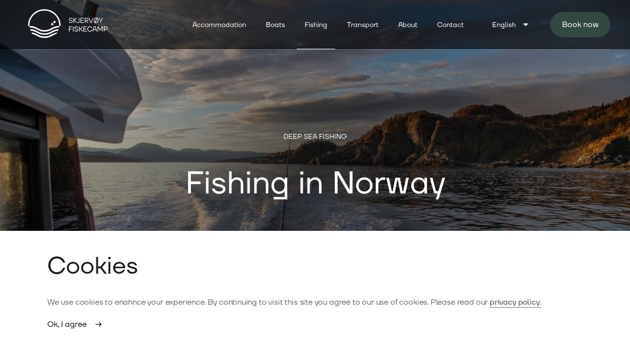

--- FILE ---
content_type: text/html; charset=UTF-8
request_url: https://skjervoy-fiskecamp.com/fishing/
body_size: 23902
content:
<!DOCTYPE html><html lang="en"><head><meta charSet="utf-8"/><meta http-equiv="x-ua-compatible" content="ie=edge"/><meta name="viewport" content="width=device-width, initial-scale=1, shrink-to-fit=no"/><meta data-react-helmet="true" name="description" content="Fish for halibut, cod, saith and more while staying at Skjervøy Lodge Fiskecamp in Norway."/><meta data-react-helmet="true" property="og:description" content="Fish for halibut, cod, saith and more while staying at Skjervøy Lodge Fiskecamp in Norway."/><meta data-react-helmet="true" name="keywords" content="deep sea fishing, norway, skjervøy, skjervoy"/><meta data-react-helmet="true" property="og:title" content="Deep sea fishing"/><meta data-react-helmet="true" property="og:image:alt"/><meta data-react-helmet="true" property="og:image" content="https://skjervoy-fiskecamp.com../static/images/img-hero-1.webp"/><meta data-react-helmet="true" name="format-detection" content="telephone=no"/><meta data-react-helmet="true" name="twitter:card" content="summary_large_image"/><meta data-react-helmet="true" property="og:type" content="website"/><meta data-react-helmet="true" property="og:url" content="https://skjervoy-fiskecamp.com/fishing"/><meta name="generator" content="Gatsby 4.18.0"/><style data-href="/styles.05665924d433802f024e.css" data-identity="gatsby-global-css">@font-face{font-display:swap;font-family:TT Firs Neue;font-stretch:normal;font-style:normal;font-weight:400;src:url(/static/firs-neue-regular-6980513afc2b5bfa96fed7e2a269af30.woff2) format("woff2"),url(/static/firs-neue-regular-993a7cca54f4d399e415ce74c5a7c4a6.woff) format("woff")}@font-face{font-display:swap;font-family:TT Firs Neue;font-stretch:normal;font-style:normal;font-weight:500;src:url(/static/firs-neue-medium-ddd44d09a189135a5fabbcd7bb658c4c.woff2) format("woff2"),url(/static/firs-neue-medium-7bf4c8e3f8564dd0f76c12f224f5184d.woff) format("woff")}.slick-slider{-webkit-touch-callout:none;-webkit-tap-highlight-color:transparent;box-sizing:border-box;touch-action:pan-y;-webkit-user-select:none;user-select:none;-khtml-user-select:none}.slick-list,.slick-slider{display:block;position:relative}.slick-list{margin:0;overflow:hidden;padding:0}.slick-list:focus{outline:none}.slick-list.dragging{cursor:pointer;cursor:hand}.slick-slider .slick-list,.slick-slider .slick-track{-webkit-transform:translateZ(0);transform:translateZ(0)}.slick-track{display:block;left:0;margin-left:auto;margin-right:auto;position:relative;top:0}.slick-track:after,.slick-track:before{content:"";display:table}.slick-track:after{clear:both}.slick-loading .slick-track{visibility:hidden}.slick-slide{display:none;float:left;height:100%;min-height:1px}[dir=rtl] .slick-slide{float:right}.slick-slide img{display:block}.slick-slide.slick-loading img{display:none}.slick-slide.dragging img{pointer-events:none}.slick-initialized .slick-slide{display:block}.slick-loading .slick-slide{visibility:hidden}.slick-vertical .slick-slide{border:1px solid transparent;display:block;height:auto}.slick-arrow.slick-hidden{display:none}.mapboxgl-map{-webkit-tap-highlight-color:rgba(0,0,0,0);font:12px/20px Helvetica Neue,Arial,Helvetica,sans-serif;overflow:hidden;position:relative}.mapboxgl-canvas{left:0;position:absolute;top:0}.mapboxgl-map:-webkit-full-screen{height:100%;width:100%}.mapboxgl-canary{background-color:salmon}.mapboxgl-canvas-container.mapboxgl-interactive,.mapboxgl-ctrl-group button.mapboxgl-ctrl-compass{cursor:grab;-webkit-user-select:none;user-select:none}.mapboxgl-canvas-container.mapboxgl-interactive.mapboxgl-track-pointer{cursor:pointer}.mapboxgl-canvas-container.mapboxgl-interactive:active,.mapboxgl-ctrl-group button.mapboxgl-ctrl-compass:active{cursor:grabbing}.mapboxgl-canvas-container.mapboxgl-touch-zoom-rotate,.mapboxgl-canvas-container.mapboxgl-touch-zoom-rotate .mapboxgl-canvas{touch-action:pan-x pan-y}.mapboxgl-canvas-container.mapboxgl-touch-drag-pan,.mapboxgl-canvas-container.mapboxgl-touch-drag-pan .mapboxgl-canvas{touch-action:pinch-zoom}.mapboxgl-canvas-container.mapboxgl-touch-zoom-rotate.mapboxgl-touch-drag-pan,.mapboxgl-canvas-container.mapboxgl-touch-zoom-rotate.mapboxgl-touch-drag-pan .mapboxgl-canvas{touch-action:none}.mapboxgl-ctrl-bottom-left,.mapboxgl-ctrl-bottom-right,.mapboxgl-ctrl-top-left,.mapboxgl-ctrl-top-right{pointer-events:none;position:absolute;z-index:2}.mapboxgl-ctrl-top-left{left:0;top:0}.mapboxgl-ctrl-top-right{right:0;top:0}.mapboxgl-ctrl-bottom-left{bottom:0;left:0}.mapboxgl-ctrl-bottom-right{bottom:0;right:0}.mapboxgl-ctrl{clear:both;pointer-events:auto;-webkit-transform:translate(0);transform:translate(0)}.mapboxgl-ctrl-top-left .mapboxgl-ctrl{float:left;margin:10px 0 0 10px}.mapboxgl-ctrl-top-right .mapboxgl-ctrl{float:right;margin:10px 10px 0 0}.mapboxgl-ctrl-bottom-left .mapboxgl-ctrl{float:left;margin:0 0 10px 10px}.mapboxgl-ctrl-bottom-right .mapboxgl-ctrl{float:right;margin:0 10px 10px 0}.mapboxgl-ctrl-group{background:#fff;border-radius:4px}.mapboxgl-ctrl-group:not(:empty){box-shadow:0 0 0 2px rgba(0,0,0,.1)}@media (-ms-high-contrast:active){.mapboxgl-ctrl-group:not(:empty){box-shadow:0 0 0 2px ButtonText}}.mapboxgl-ctrl-group button{background-color:transparent;border:0;box-sizing:border-box;cursor:pointer;display:block;height:29px;outline:none;padding:0;width:29px}.mapboxgl-ctrl-group button+button{border-top:1px solid #ddd}.mapboxgl-ctrl button .mapboxgl-ctrl-icon{background-position:50%;background-repeat:no-repeat;display:block;height:100%;width:100%}@media (-ms-high-contrast:active){.mapboxgl-ctrl-icon{background-color:transparent}.mapboxgl-ctrl-group button+button{border-top:1px solid ButtonText}}.mapboxgl-ctrl button::-moz-focus-inner{border:0;padding:0}.mapboxgl-ctrl-attrib-button:focus,.mapboxgl-ctrl-group button:focus{box-shadow:0 0 2px 2px #0096ff}.mapboxgl-ctrl button:disabled{cursor:not-allowed}.mapboxgl-ctrl button:disabled .mapboxgl-ctrl-icon{opacity:.25}.mapboxgl-ctrl button:not(:disabled):hover{background-color:rgba(0,0,0,.05)}.mapboxgl-ctrl-group button:focus:focus-visible{box-shadow:0 0 2px 2px #0096ff}.mapboxgl-ctrl-group button:focus:not(:focus-visible){box-shadow:none}.mapboxgl-ctrl-group button:focus:first-child{border-radius:4px 4px 0 0}.mapboxgl-ctrl-group button:focus:last-child{border-radius:0 0 4px 4px}.mapboxgl-ctrl-group button:focus:only-child{border-radius:inherit}.mapboxgl-ctrl button.mapboxgl-ctrl-zoom-out .mapboxgl-ctrl-icon{background-image:url("data:image/svg+xml;charset=utf-8,%3Csvg xmlns='http://www.w3.org/2000/svg' width='29' height='29' fill='%23333' viewBox='0 0 29 29'%3E%3Cpath d='M10 13c-.75 0-1.5.75-1.5 1.5S9.25 16 10 16h9c.75 0 1.5-.75 1.5-1.5S19.75 13 19 13h-9z'/%3E%3C/svg%3E")}.mapboxgl-ctrl button.mapboxgl-ctrl-zoom-in .mapboxgl-ctrl-icon{background-image:url("data:image/svg+xml;charset=utf-8,%3Csvg xmlns='http://www.w3.org/2000/svg' width='29' height='29' fill='%23333' viewBox='0 0 29 29'%3E%3Cpath d='M14.5 8.5c-.75 0-1.5.75-1.5 1.5v3h-3c-.75 0-1.5.75-1.5 1.5S9.25 16 10 16h3v3c0 .75.75 1.5 1.5 1.5S16 19.75 16 19v-3h3c.75 0 1.5-.75 1.5-1.5S19.75 13 19 13h-3v-3c0-.75-.75-1.5-1.5-1.5z'/%3E%3C/svg%3E")}@media (-ms-high-contrast:active){.mapboxgl-ctrl button.mapboxgl-ctrl-zoom-out .mapboxgl-ctrl-icon{background-image:url("data:image/svg+xml;charset=utf-8,%3Csvg xmlns='http://www.w3.org/2000/svg' width='29' height='29' fill='%23fff' viewBox='0 0 29 29'%3E%3Cpath d='M10 13c-.75 0-1.5.75-1.5 1.5S9.25 16 10 16h9c.75 0 1.5-.75 1.5-1.5S19.75 13 19 13h-9z'/%3E%3C/svg%3E")}.mapboxgl-ctrl button.mapboxgl-ctrl-zoom-in .mapboxgl-ctrl-icon{background-image:url("data:image/svg+xml;charset=utf-8,%3Csvg xmlns='http://www.w3.org/2000/svg' width='29' height='29' fill='%23fff' viewBox='0 0 29 29'%3E%3Cpath d='M14.5 8.5c-.75 0-1.5.75-1.5 1.5v3h-3c-.75 0-1.5.75-1.5 1.5S9.25 16 10 16h3v3c0 .75.75 1.5 1.5 1.5S16 19.75 16 19v-3h3c.75 0 1.5-.75 1.5-1.5S19.75 13 19 13h-3v-3c0-.75-.75-1.5-1.5-1.5z'/%3E%3C/svg%3E")}}@media (-ms-high-contrast:black-on-white){.mapboxgl-ctrl button.mapboxgl-ctrl-zoom-out .mapboxgl-ctrl-icon{background-image:url("data:image/svg+xml;charset=utf-8,%3Csvg xmlns='http://www.w3.org/2000/svg' width='29' height='29' viewBox='0 0 29 29'%3E%3Cpath d='M10 13c-.75 0-1.5.75-1.5 1.5S9.25 16 10 16h9c.75 0 1.5-.75 1.5-1.5S19.75 13 19 13h-9z'/%3E%3C/svg%3E")}.mapboxgl-ctrl button.mapboxgl-ctrl-zoom-in .mapboxgl-ctrl-icon{background-image:url("data:image/svg+xml;charset=utf-8,%3Csvg xmlns='http://www.w3.org/2000/svg' width='29' height='29' viewBox='0 0 29 29'%3E%3Cpath d='M14.5 8.5c-.75 0-1.5.75-1.5 1.5v3h-3c-.75 0-1.5.75-1.5 1.5S9.25 16 10 16h3v3c0 .75.75 1.5 1.5 1.5S16 19.75 16 19v-3h3c.75 0 1.5-.75 1.5-1.5S19.75 13 19 13h-3v-3c0-.75-.75-1.5-1.5-1.5z'/%3E%3C/svg%3E")}}.mapboxgl-ctrl button.mapboxgl-ctrl-fullscreen .mapboxgl-ctrl-icon{background-image:url("data:image/svg+xml;charset=utf-8,%3Csvg xmlns='http://www.w3.org/2000/svg' width='29' height='29' fill='%23333' viewBox='0 0 29 29'%3E%3Cpath d='M24 16v5.5c0 1.75-.75 2.5-2.5 2.5H16v-1l3-1.5-4-5.5 1-1 5.5 4 1.5-3h1zM6 16l1.5 3 5.5-4 1 1-4 5.5 3 1.5v1H7.5C5.75 24 5 23.25 5 21.5V16h1zm7-11v1l-3 1.5 4 5.5-1 1-5.5-4L6 13H5V7.5C5 5.75 5.75 5 7.5 5H13zm11 2.5c0-1.75-.75-2.5-2.5-2.5H16v1l3 1.5-4 5.5 1 1 5.5-4 1.5 3h1V7.5z'/%3E%3C/svg%3E")}.mapboxgl-ctrl button.mapboxgl-ctrl-shrink .mapboxgl-ctrl-icon{background-image:url("data:image/svg+xml;charset=utf-8,%3Csvg xmlns='http://www.w3.org/2000/svg' width='29' height='29' viewBox='0 0 29 29'%3E%3Cpath d='M18.5 16c-1.75 0-2.5.75-2.5 2.5V24h1l1.5-3 5.5 4 1-1-4-5.5 3-1.5v-1h-5.5zM13 18.5c0-1.75-.75-2.5-2.5-2.5H5v1l3 1.5L4 24l1 1 5.5-4 1.5 3h1v-5.5zm3-8c0 1.75.75 2.5 2.5 2.5H24v-1l-3-1.5L25 5l-1-1-5.5 4L17 5h-1v5.5zM10.5 13c1.75 0 2.5-.75 2.5-2.5V5h-1l-1.5 3L5 4 4 5l4 5.5L5 12v1h5.5z'/%3E%3C/svg%3E")}@media (-ms-high-contrast:active){.mapboxgl-ctrl button.mapboxgl-ctrl-fullscreen .mapboxgl-ctrl-icon{background-image:url("data:image/svg+xml;charset=utf-8,%3Csvg xmlns='http://www.w3.org/2000/svg' width='29' height='29' fill='%23fff' viewBox='0 0 29 29'%3E%3Cpath d='M24 16v5.5c0 1.75-.75 2.5-2.5 2.5H16v-1l3-1.5-4-5.5 1-1 5.5 4 1.5-3h1zM6 16l1.5 3 5.5-4 1 1-4 5.5 3 1.5v1H7.5C5.75 24 5 23.25 5 21.5V16h1zm7-11v1l-3 1.5 4 5.5-1 1-5.5-4L6 13H5V7.5C5 5.75 5.75 5 7.5 5H13zm11 2.5c0-1.75-.75-2.5-2.5-2.5H16v1l3 1.5-4 5.5 1 1 5.5-4 1.5 3h1V7.5z'/%3E%3C/svg%3E")}.mapboxgl-ctrl button.mapboxgl-ctrl-shrink .mapboxgl-ctrl-icon{background-image:url("data:image/svg+xml;charset=utf-8,%3Csvg xmlns='http://www.w3.org/2000/svg' width='29' height='29' fill='%23fff' viewBox='0 0 29 29'%3E%3Cpath d='M18.5 16c-1.75 0-2.5.75-2.5 2.5V24h1l1.5-3 5.5 4 1-1-4-5.5 3-1.5v-1h-5.5zM13 18.5c0-1.75-.75-2.5-2.5-2.5H5v1l3 1.5L4 24l1 1 5.5-4 1.5 3h1v-5.5zm3-8c0 1.75.75 2.5 2.5 2.5H24v-1l-3-1.5L25 5l-1-1-5.5 4L17 5h-1v5.5zM10.5 13c1.75 0 2.5-.75 2.5-2.5V5h-1l-1.5 3L5 4 4 5l4 5.5L5 12v1h5.5z'/%3E%3C/svg%3E")}}@media (-ms-high-contrast:black-on-white){.mapboxgl-ctrl button.mapboxgl-ctrl-fullscreen .mapboxgl-ctrl-icon{background-image:url("data:image/svg+xml;charset=utf-8,%3Csvg xmlns='http://www.w3.org/2000/svg' width='29' height='29' viewBox='0 0 29 29'%3E%3Cpath d='M24 16v5.5c0 1.75-.75 2.5-2.5 2.5H16v-1l3-1.5-4-5.5 1-1 5.5 4 1.5-3h1zM6 16l1.5 3 5.5-4 1 1-4 5.5 3 1.5v1H7.5C5.75 24 5 23.25 5 21.5V16h1zm7-11v1l-3 1.5 4 5.5-1 1-5.5-4L6 13H5V7.5C5 5.75 5.75 5 7.5 5H13zm11 2.5c0-1.75-.75-2.5-2.5-2.5H16v1l3 1.5-4 5.5 1 1 5.5-4 1.5 3h1V7.5z'/%3E%3C/svg%3E")}.mapboxgl-ctrl button.mapboxgl-ctrl-shrink .mapboxgl-ctrl-icon{background-image:url("data:image/svg+xml;charset=utf-8,%3Csvg xmlns='http://www.w3.org/2000/svg' width='29' height='29' viewBox='0 0 29 29'%3E%3Cpath d='M18.5 16c-1.75 0-2.5.75-2.5 2.5V24h1l1.5-3 5.5 4 1-1-4-5.5 3-1.5v-1h-5.5zM13 18.5c0-1.75-.75-2.5-2.5-2.5H5v1l3 1.5L4 24l1 1 5.5-4 1.5 3h1v-5.5zm3-8c0 1.75.75 2.5 2.5 2.5H24v-1l-3-1.5L25 5l-1-1-5.5 4L17 5h-1v5.5zM10.5 13c1.75 0 2.5-.75 2.5-2.5V5h-1l-1.5 3L5 4 4 5l4 5.5L5 12v1h5.5z'/%3E%3C/svg%3E")}}.mapboxgl-ctrl button.mapboxgl-ctrl-compass .mapboxgl-ctrl-icon{background-image:url("data:image/svg+xml;charset=utf-8,%3Csvg xmlns='http://www.w3.org/2000/svg' width='29' height='29' fill='%23333' viewBox='0 0 29 29'%3E%3Cpath d='m10.5 14 4-8 4 8h-8z'/%3E%3Cpath fill='%23ccc' d='m10.5 16 4 8 4-8h-8z'/%3E%3C/svg%3E")}@media (-ms-high-contrast:active){.mapboxgl-ctrl button.mapboxgl-ctrl-compass .mapboxgl-ctrl-icon{background-image:url("data:image/svg+xml;charset=utf-8,%3Csvg xmlns='http://www.w3.org/2000/svg' width='29' height='29' fill='%23fff' viewBox='0 0 29 29'%3E%3Cpath d='m10.5 14 4-8 4 8h-8z'/%3E%3Cpath fill='%23999' d='m10.5 16 4 8 4-8h-8z'/%3E%3C/svg%3E")}}@media (-ms-high-contrast:black-on-white){.mapboxgl-ctrl button.mapboxgl-ctrl-compass .mapboxgl-ctrl-icon{background-image:url("data:image/svg+xml;charset=utf-8,%3Csvg xmlns='http://www.w3.org/2000/svg' width='29' height='29' viewBox='0 0 29 29'%3E%3Cpath d='m10.5 14 4-8 4 8h-8z'/%3E%3Cpath fill='%23ccc' d='m10.5 16 4 8 4-8h-8z'/%3E%3C/svg%3E")}}.mapboxgl-ctrl button.mapboxgl-ctrl-geolocate .mapboxgl-ctrl-icon{background-image:url("data:image/svg+xml;charset=utf-8,%3Csvg xmlns='http://www.w3.org/2000/svg' width='29' height='29' fill='%23333' viewBox='0 0 20 20'%3E%3Cpath d='M10 4C9 4 9 5 9 5v.1A5 5 0 0 0 5.1 9H5s-1 0-1 1 1 1 1 1h.1A5 5 0 0 0 9 14.9v.1s0 1 1 1 1-1 1-1v-.1a5 5 0 0 0 3.9-3.9h.1s1 0 1-1-1-1-1-1h-.1A5 5 0 0 0 11 5.1V5s0-1-1-1zm0 2.5a3.5 3.5 0 1 1 0 7 3.5 3.5 0 1 1 0-7z'/%3E%3Ccircle cx='10' cy='10' r='2'/%3E%3C/svg%3E")}.mapboxgl-ctrl button.mapboxgl-ctrl-geolocate:disabled .mapboxgl-ctrl-icon{background-image:url("data:image/svg+xml;charset=utf-8,%3Csvg xmlns='http://www.w3.org/2000/svg' width='29' height='29' fill='%23aaa' viewBox='0 0 20 20'%3E%3Cpath d='M10 4C9 4 9 5 9 5v.1A5 5 0 0 0 5.1 9H5s-1 0-1 1 1 1 1 1h.1A5 5 0 0 0 9 14.9v.1s0 1 1 1 1-1 1-1v-.1a5 5 0 0 0 3.9-3.9h.1s1 0 1-1-1-1-1-1h-.1A5 5 0 0 0 11 5.1V5s0-1-1-1zm0 2.5a3.5 3.5 0 1 1 0 7 3.5 3.5 0 1 1 0-7z'/%3E%3Ccircle cx='10' cy='10' r='2'/%3E%3Cpath fill='red' d='m14 5 1 1-9 9-1-1 9-9z'/%3E%3C/svg%3E")}.mapboxgl-ctrl button.mapboxgl-ctrl-geolocate.mapboxgl-ctrl-geolocate-active .mapboxgl-ctrl-icon{background-image:url("data:image/svg+xml;charset=utf-8,%3Csvg xmlns='http://www.w3.org/2000/svg' width='29' height='29' fill='%2333b5e5' viewBox='0 0 20 20'%3E%3Cpath d='M10 4C9 4 9 5 9 5v.1A5 5 0 0 0 5.1 9H5s-1 0-1 1 1 1 1 1h.1A5 5 0 0 0 9 14.9v.1s0 1 1 1 1-1 1-1v-.1a5 5 0 0 0 3.9-3.9h.1s1 0 1-1-1-1-1-1h-.1A5 5 0 0 0 11 5.1V5s0-1-1-1zm0 2.5a3.5 3.5 0 1 1 0 7 3.5 3.5 0 1 1 0-7z'/%3E%3Ccircle cx='10' cy='10' r='2'/%3E%3C/svg%3E")}.mapboxgl-ctrl button.mapboxgl-ctrl-geolocate.mapboxgl-ctrl-geolocate-active-error .mapboxgl-ctrl-icon{background-image:url("data:image/svg+xml;charset=utf-8,%3Csvg xmlns='http://www.w3.org/2000/svg' width='29' height='29' fill='%23e58978' viewBox='0 0 20 20'%3E%3Cpath d='M10 4C9 4 9 5 9 5v.1A5 5 0 0 0 5.1 9H5s-1 0-1 1 1 1 1 1h.1A5 5 0 0 0 9 14.9v.1s0 1 1 1 1-1 1-1v-.1a5 5 0 0 0 3.9-3.9h.1s1 0 1-1-1-1-1-1h-.1A5 5 0 0 0 11 5.1V5s0-1-1-1zm0 2.5a3.5 3.5 0 1 1 0 7 3.5 3.5 0 1 1 0-7z'/%3E%3Ccircle cx='10' cy='10' r='2'/%3E%3C/svg%3E")}.mapboxgl-ctrl button.mapboxgl-ctrl-geolocate.mapboxgl-ctrl-geolocate-background .mapboxgl-ctrl-icon{background-image:url("data:image/svg+xml;charset=utf-8,%3Csvg xmlns='http://www.w3.org/2000/svg' width='29' height='29' fill='%2333b5e5' viewBox='0 0 20 20'%3E%3Cpath d='M10 4C9 4 9 5 9 5v.1A5 5 0 0 0 5.1 9H5s-1 0-1 1 1 1 1 1h.1A5 5 0 0 0 9 14.9v.1s0 1 1 1 1-1 1-1v-.1a5 5 0 0 0 3.9-3.9h.1s1 0 1-1-1-1-1-1h-.1A5 5 0 0 0 11 5.1V5s0-1-1-1zm0 2.5a3.5 3.5 0 1 1 0 7 3.5 3.5 0 1 1 0-7z'/%3E%3C/svg%3E")}.mapboxgl-ctrl button.mapboxgl-ctrl-geolocate.mapboxgl-ctrl-geolocate-background-error .mapboxgl-ctrl-icon{background-image:url("data:image/svg+xml;charset=utf-8,%3Csvg xmlns='http://www.w3.org/2000/svg' width='29' height='29' fill='%23e54e33' viewBox='0 0 20 20'%3E%3Cpath d='M10 4C9 4 9 5 9 5v.1A5 5 0 0 0 5.1 9H5s-1 0-1 1 1 1 1 1h.1A5 5 0 0 0 9 14.9v.1s0 1 1 1 1-1 1-1v-.1a5 5 0 0 0 3.9-3.9h.1s1 0 1-1-1-1-1-1h-.1A5 5 0 0 0 11 5.1V5s0-1-1-1zm0 2.5a3.5 3.5 0 1 1 0 7 3.5 3.5 0 1 1 0-7z'/%3E%3C/svg%3E")}.mapboxgl-ctrl button.mapboxgl-ctrl-geolocate.mapboxgl-ctrl-geolocate-waiting .mapboxgl-ctrl-icon{-webkit-animation:mapboxgl-spin 2s linear infinite;animation:mapboxgl-spin 2s linear infinite}@media (-ms-high-contrast:active){.mapboxgl-ctrl button.mapboxgl-ctrl-geolocate .mapboxgl-ctrl-icon{background-image:url("data:image/svg+xml;charset=utf-8,%3Csvg xmlns='http://www.w3.org/2000/svg' width='29' height='29' fill='%23fff' viewBox='0 0 20 20'%3E%3Cpath d='M10 4C9 4 9 5 9 5v.1A5 5 0 0 0 5.1 9H5s-1 0-1 1 1 1 1 1h.1A5 5 0 0 0 9 14.9v.1s0 1 1 1 1-1 1-1v-.1a5 5 0 0 0 3.9-3.9h.1s1 0 1-1-1-1-1-1h-.1A5 5 0 0 0 11 5.1V5s0-1-1-1zm0 2.5a3.5 3.5 0 1 1 0 7 3.5 3.5 0 1 1 0-7z'/%3E%3Ccircle cx='10' cy='10' r='2'/%3E%3C/svg%3E")}.mapboxgl-ctrl button.mapboxgl-ctrl-geolocate:disabled .mapboxgl-ctrl-icon{background-image:url("data:image/svg+xml;charset=utf-8,%3Csvg xmlns='http://www.w3.org/2000/svg' width='29' height='29' fill='%23999' viewBox='0 0 20 20'%3E%3Cpath d='M10 4C9 4 9 5 9 5v.1A5 5 0 0 0 5.1 9H5s-1 0-1 1 1 1 1 1h.1A5 5 0 0 0 9 14.9v.1s0 1 1 1 1-1 1-1v-.1a5 5 0 0 0 3.9-3.9h.1s1 0 1-1-1-1-1-1h-.1A5 5 0 0 0 11 5.1V5s0-1-1-1zm0 2.5a3.5 3.5 0 1 1 0 7 3.5 3.5 0 1 1 0-7z'/%3E%3Ccircle cx='10' cy='10' r='2'/%3E%3Cpath fill='red' d='m14 5 1 1-9 9-1-1 9-9z'/%3E%3C/svg%3E")}.mapboxgl-ctrl button.mapboxgl-ctrl-geolocate.mapboxgl-ctrl-geolocate-active .mapboxgl-ctrl-icon{background-image:url("data:image/svg+xml;charset=utf-8,%3Csvg xmlns='http://www.w3.org/2000/svg' width='29' height='29' fill='%2333b5e5' viewBox='0 0 20 20'%3E%3Cpath d='M10 4C9 4 9 5 9 5v.1A5 5 0 0 0 5.1 9H5s-1 0-1 1 1 1 1 1h.1A5 5 0 0 0 9 14.9v.1s0 1 1 1 1-1 1-1v-.1a5 5 0 0 0 3.9-3.9h.1s1 0 1-1-1-1-1-1h-.1A5 5 0 0 0 11 5.1V5s0-1-1-1zm0 2.5a3.5 3.5 0 1 1 0 7 3.5 3.5 0 1 1 0-7z'/%3E%3Ccircle cx='10' cy='10' r='2'/%3E%3C/svg%3E")}.mapboxgl-ctrl button.mapboxgl-ctrl-geolocate.mapboxgl-ctrl-geolocate-active-error .mapboxgl-ctrl-icon{background-image:url("data:image/svg+xml;charset=utf-8,%3Csvg xmlns='http://www.w3.org/2000/svg' width='29' height='29' fill='%23e58978' viewBox='0 0 20 20'%3E%3Cpath d='M10 4C9 4 9 5 9 5v.1A5 5 0 0 0 5.1 9H5s-1 0-1 1 1 1 1 1h.1A5 5 0 0 0 9 14.9v.1s0 1 1 1 1-1 1-1v-.1a5 5 0 0 0 3.9-3.9h.1s1 0 1-1-1-1-1-1h-.1A5 5 0 0 0 11 5.1V5s0-1-1-1zm0 2.5a3.5 3.5 0 1 1 0 7 3.5 3.5 0 1 1 0-7z'/%3E%3Ccircle cx='10' cy='10' r='2'/%3E%3C/svg%3E")}.mapboxgl-ctrl button.mapboxgl-ctrl-geolocate.mapboxgl-ctrl-geolocate-background .mapboxgl-ctrl-icon{background-image:url("data:image/svg+xml;charset=utf-8,%3Csvg xmlns='http://www.w3.org/2000/svg' width='29' height='29' fill='%2333b5e5' viewBox='0 0 20 20'%3E%3Cpath d='M10 4C9 4 9 5 9 5v.1A5 5 0 0 0 5.1 9H5s-1 0-1 1 1 1 1 1h.1A5 5 0 0 0 9 14.9v.1s0 1 1 1 1-1 1-1v-.1a5 5 0 0 0 3.9-3.9h.1s1 0 1-1-1-1-1-1h-.1A5 5 0 0 0 11 5.1V5s0-1-1-1zm0 2.5a3.5 3.5 0 1 1 0 7 3.5 3.5 0 1 1 0-7z'/%3E%3C/svg%3E")}.mapboxgl-ctrl button.mapboxgl-ctrl-geolocate.mapboxgl-ctrl-geolocate-background-error .mapboxgl-ctrl-icon{background-image:url("data:image/svg+xml;charset=utf-8,%3Csvg xmlns='http://www.w3.org/2000/svg' width='29' height='29' fill='%23e54e33' viewBox='0 0 20 20'%3E%3Cpath d='M10 4C9 4 9 5 9 5v.1A5 5 0 0 0 5.1 9H5s-1 0-1 1 1 1 1 1h.1A5 5 0 0 0 9 14.9v.1s0 1 1 1 1-1 1-1v-.1a5 5 0 0 0 3.9-3.9h.1s1 0 1-1-1-1-1-1h-.1A5 5 0 0 0 11 5.1V5s0-1-1-1zm0 2.5a3.5 3.5 0 1 1 0 7 3.5 3.5 0 1 1 0-7z'/%3E%3C/svg%3E")}}@media (-ms-high-contrast:black-on-white){.mapboxgl-ctrl button.mapboxgl-ctrl-geolocate .mapboxgl-ctrl-icon{background-image:url("data:image/svg+xml;charset=utf-8,%3Csvg xmlns='http://www.w3.org/2000/svg' width='29' height='29' viewBox='0 0 20 20'%3E%3Cpath d='M10 4C9 4 9 5 9 5v.1A5 5 0 0 0 5.1 9H5s-1 0-1 1 1 1 1 1h.1A5 5 0 0 0 9 14.9v.1s0 1 1 1 1-1 1-1v-.1a5 5 0 0 0 3.9-3.9h.1s1 0 1-1-1-1-1-1h-.1A5 5 0 0 0 11 5.1V5s0-1-1-1zm0 2.5a3.5 3.5 0 1 1 0 7 3.5 3.5 0 1 1 0-7z'/%3E%3Ccircle cx='10' cy='10' r='2'/%3E%3C/svg%3E")}.mapboxgl-ctrl button.mapboxgl-ctrl-geolocate:disabled .mapboxgl-ctrl-icon{background-image:url("data:image/svg+xml;charset=utf-8,%3Csvg xmlns='http://www.w3.org/2000/svg' width='29' height='29' fill='%23666' viewBox='0 0 20 20'%3E%3Cpath d='M10 4C9 4 9 5 9 5v.1A5 5 0 0 0 5.1 9H5s-1 0-1 1 1 1 1 1h.1A5 5 0 0 0 9 14.9v.1s0 1 1 1 1-1 1-1v-.1a5 5 0 0 0 3.9-3.9h.1s1 0 1-1-1-1-1-1h-.1A5 5 0 0 0 11 5.1V5s0-1-1-1zm0 2.5a3.5 3.5 0 1 1 0 7 3.5 3.5 0 1 1 0-7z'/%3E%3Ccircle cx='10' cy='10' r='2'/%3E%3Cpath fill='red' d='m14 5 1 1-9 9-1-1 9-9z'/%3E%3C/svg%3E")}}@-webkit-keyframes mapboxgl-spin{0%{-webkit-transform:rotate(0deg)}to{-webkit-transform:rotate(1turn)}}@keyframes mapboxgl-spin{0%{-webkit-transform:rotate(0deg);transform:rotate(0deg)}to{-webkit-transform:rotate(1turn);transform:rotate(1turn)}}a.mapboxgl-ctrl-logo{background-image:url("data:image/svg+xml;charset=utf-8,%3Csvg xmlns='http://www.w3.org/2000/svg' xmlns:xlink='http://www.w3.org/1999/xlink' width='88' height='23' fill-rule='evenodd' viewBox='0 0 88 23'%3E%3Cdefs%3E%3Cpath id='prefix__a' d='M11.5 2.25c5.105 0 9.25 4.145 9.25 9.25s-4.145 9.25-9.25 9.25-9.25-4.145-9.25-9.25 4.145-9.25 9.25-9.25zM6.997 15.983c-.051-.338-.828-5.802 2.233-8.873a4.395 4.395 0 0 1 3.13-1.28c1.27 0 2.49.51 3.39 1.42.91.9 1.42 2.12 1.42 3.39 0 1.18-.449 2.301-1.28 3.13C12.72 16.93 7 16 7 16l-.003-.017zM15.3 10.5l-2 .8-.8 2-.8-2-2-.8 2-.8.8-2 .8 2 2 .8z'/%3E%3Cpath id='prefix__b' d='M50.63 8c.13 0 .23.1.23.23V9c.7-.76 1.7-1.18 2.73-1.18 2.17 0 3.95 1.85 3.95 4.17s-1.77 4.19-3.94 4.19c-1.04 0-2.03-.43-2.74-1.18v3.77c0 .13-.1.23-.23.23h-1.4c-.13 0-.23-.1-.23-.23V8.23c0-.12.1-.23.23-.23h1.4zm-3.86.01c.01 0 .01 0 .01-.01.13 0 .22.1.22.22v7.55c0 .12-.1.23-.23.23h-1.4c-.13 0-.23-.1-.23-.23V15c-.7.76-1.69 1.19-2.73 1.19-2.17 0-3.94-1.87-3.94-4.19 0-2.32 1.77-4.19 3.94-4.19 1.03 0 2.02.43 2.73 1.18v-.75c0-.12.1-.23.23-.23h1.4zm26.375-.19a4.24 4.24 0 0 0-4.16 3.29c-.13.59-.13 1.19 0 1.77a4.233 4.233 0 0 0 4.17 3.3c2.35 0 4.26-1.87 4.26-4.19 0-2.32-1.9-4.17-4.27-4.17zM60.63 5c.13 0 .23.1.23.23v3.76c.7-.76 1.7-1.18 2.73-1.18 1.88 0 3.45 1.4 3.84 3.28.13.59.13 1.2 0 1.8-.39 1.88-1.96 3.29-3.84 3.29-1.03 0-2.02-.43-2.73-1.18v.77c0 .12-.1.23-.23.23h-1.4c-.13 0-.23-.1-.23-.23V5.23c0-.12.1-.23.23-.23h1.4zm-34 11h-1.4c-.13 0-.23-.11-.23-.23V8.22c.01-.13.1-.22.23-.22h1.4c.13 0 .22.11.23.22v.68c.5-.68 1.3-1.09 2.16-1.1h.03c1.09 0 2.09.6 2.6 1.55.45-.95 1.4-1.55 2.44-1.56 1.62 0 2.93 1.25 2.9 2.78l.03 5.2c0 .13-.1.23-.23.23h-1.41c-.13 0-.23-.11-.23-.23v-4.59c0-.98-.74-1.71-1.62-1.71-.8 0-1.46.7-1.59 1.62l.01 4.68c0 .13-.11.23-.23.23h-1.41c-.13 0-.23-.11-.23-.23v-4.59c0-.98-.74-1.71-1.62-1.71-.85 0-1.54.79-1.6 1.8v4.5c0 .13-.1.23-.23.23zm53.615 0h-1.61c-.04 0-.08-.01-.12-.03-.09-.06-.13-.19-.06-.28l2.43-3.71-2.39-3.65a.213.213 0 0 1-.03-.12c0-.12.09-.21.21-.21h1.61c.13 0 .24.06.3.17l1.41 2.37 1.4-2.37a.34.34 0 0 1 .3-.17h1.6c.04 0 .08.01.12.03.09.06.13.19.06.28l-2.37 3.65 2.43 3.7c0 .05.01.09.01.13 0 .12-.09.21-.21.21h-1.61c-.13 0-.24-.06-.3-.17l-1.44-2.42-1.44 2.42a.34.34 0 0 1-.3.17zm-7.12-1.49c-1.33 0-2.42-1.12-2.42-2.51 0-1.39 1.08-2.52 2.42-2.52 1.33 0 2.42 1.12 2.42 2.51 0 1.39-1.08 2.51-2.42 2.52zm-19.865 0c-1.32 0-2.39-1.11-2.42-2.48v-.07c.02-1.38 1.09-2.49 2.4-2.49 1.32 0 2.41 1.12 2.41 2.51 0 1.39-1.07 2.52-2.39 2.53zm-8.11-2.48c-.01 1.37-1.09 2.47-2.41 2.47s-2.42-1.12-2.42-2.51c0-1.39 1.08-2.52 2.4-2.52 1.33 0 2.39 1.11 2.41 2.48l.02.08zm18.12 2.47c-1.32 0-2.39-1.11-2.41-2.48v-.06c.02-1.38 1.09-2.48 2.41-2.48s2.42 1.12 2.42 2.51c0 1.39-1.09 2.51-2.42 2.51z'/%3E%3C/defs%3E%3Cmask id='prefix__c'%3E%3Crect width='100%25' height='100%25' fill='%23fff'/%3E%3Cuse xlink:href='%23prefix__a'/%3E%3Cuse xlink:href='%23prefix__b'/%3E%3C/mask%3E%3Cg stroke='%23000' stroke-width='3' opacity='.3'%3E%3Ccircle cx='11.5' cy='11.5' r='9.25' mask='url(%23prefix__c)'/%3E%3Cuse xlink:href='%23prefix__b' mask='url(%23prefix__c)'/%3E%3C/g%3E%3Cg fill='%23fff' opacity='.9'%3E%3Cuse xlink:href='%23prefix__a'/%3E%3Cuse xlink:href='%23prefix__b'/%3E%3C/g%3E%3C/svg%3E");background-repeat:no-repeat;cursor:pointer;display:block;height:23px;margin:0 0 -4px -4px;overflow:hidden;width:88px}a.mapboxgl-ctrl-logo.mapboxgl-compact{width:23px}@media (-ms-high-contrast:active){a.mapboxgl-ctrl-logo{background-color:transparent;background-image:url("data:image/svg+xml;charset=utf-8,%3Csvg xmlns='http://www.w3.org/2000/svg' xmlns:xlink='http://www.w3.org/1999/xlink' width='88' height='23' fill-rule='evenodd' viewBox='0 0 88 23'%3E%3Cdefs%3E%3Cpath id='prefix__a' d='M11.5 2.25c5.105 0 9.25 4.145 9.25 9.25s-4.145 9.25-9.25 9.25-9.25-4.145-9.25-9.25 4.145-9.25 9.25-9.25zM6.997 15.983c-.051-.338-.828-5.802 2.233-8.873a4.395 4.395 0 0 1 3.13-1.28c1.27 0 2.49.51 3.39 1.42.91.9 1.42 2.12 1.42 3.39 0 1.18-.449 2.301-1.28 3.13C12.72 16.93 7 16 7 16l-.003-.017zM15.3 10.5l-2 .8-.8 2-.8-2-2-.8 2-.8.8-2 .8 2 2 .8z'/%3E%3Cpath id='prefix__b' d='M50.63 8c.13 0 .23.1.23.23V9c.7-.76 1.7-1.18 2.73-1.18 2.17 0 3.95 1.85 3.95 4.17s-1.77 4.19-3.94 4.19c-1.04 0-2.03-.43-2.74-1.18v3.77c0 .13-.1.23-.23.23h-1.4c-.13 0-.23-.1-.23-.23V8.23c0-.12.1-.23.23-.23h1.4zm-3.86.01c.01 0 .01 0 .01-.01.13 0 .22.1.22.22v7.55c0 .12-.1.23-.23.23h-1.4c-.13 0-.23-.1-.23-.23V15c-.7.76-1.69 1.19-2.73 1.19-2.17 0-3.94-1.87-3.94-4.19 0-2.32 1.77-4.19 3.94-4.19 1.03 0 2.02.43 2.73 1.18v-.75c0-.12.1-.23.23-.23h1.4zm26.375-.19a4.24 4.24 0 0 0-4.16 3.29c-.13.59-.13 1.19 0 1.77a4.233 4.233 0 0 0 4.17 3.3c2.35 0 4.26-1.87 4.26-4.19 0-2.32-1.9-4.17-4.27-4.17zM60.63 5c.13 0 .23.1.23.23v3.76c.7-.76 1.7-1.18 2.73-1.18 1.88 0 3.45 1.4 3.84 3.28.13.59.13 1.2 0 1.8-.39 1.88-1.96 3.29-3.84 3.29-1.03 0-2.02-.43-2.73-1.18v.77c0 .12-.1.23-.23.23h-1.4c-.13 0-.23-.1-.23-.23V5.23c0-.12.1-.23.23-.23h1.4zm-34 11h-1.4c-.13 0-.23-.11-.23-.23V8.22c.01-.13.1-.22.23-.22h1.4c.13 0 .22.11.23.22v.68c.5-.68 1.3-1.09 2.16-1.1h.03c1.09 0 2.09.6 2.6 1.55.45-.95 1.4-1.55 2.44-1.56 1.62 0 2.93 1.25 2.9 2.78l.03 5.2c0 .13-.1.23-.23.23h-1.41c-.13 0-.23-.11-.23-.23v-4.59c0-.98-.74-1.71-1.62-1.71-.8 0-1.46.7-1.59 1.62l.01 4.68c0 .13-.11.23-.23.23h-1.41c-.13 0-.23-.11-.23-.23v-4.59c0-.98-.74-1.71-1.62-1.71-.85 0-1.54.79-1.6 1.8v4.5c0 .13-.1.23-.23.23zm53.615 0h-1.61c-.04 0-.08-.01-.12-.03-.09-.06-.13-.19-.06-.28l2.43-3.71-2.39-3.65a.213.213 0 0 1-.03-.12c0-.12.09-.21.21-.21h1.61c.13 0 .24.06.3.17l1.41 2.37 1.4-2.37a.34.34 0 0 1 .3-.17h1.6c.04 0 .08.01.12.03.09.06.13.19.06.28l-2.37 3.65 2.43 3.7c0 .05.01.09.01.13 0 .12-.09.21-.21.21h-1.61c-.13 0-.24-.06-.3-.17l-1.44-2.42-1.44 2.42a.34.34 0 0 1-.3.17zm-7.12-1.49c-1.33 0-2.42-1.12-2.42-2.51 0-1.39 1.08-2.52 2.42-2.52 1.33 0 2.42 1.12 2.42 2.51 0 1.39-1.08 2.51-2.42 2.52zm-19.865 0c-1.32 0-2.39-1.11-2.42-2.48v-.07c.02-1.38 1.09-2.49 2.4-2.49 1.32 0 2.41 1.12 2.41 2.51 0 1.39-1.07 2.52-2.39 2.53zm-8.11-2.48c-.01 1.37-1.09 2.47-2.41 2.47s-2.42-1.12-2.42-2.51c0-1.39 1.08-2.52 2.4-2.52 1.33 0 2.39 1.11 2.41 2.48l.02.08zm18.12 2.47c-1.32 0-2.39-1.11-2.41-2.48v-.06c.02-1.38 1.09-2.48 2.41-2.48s2.42 1.12 2.42 2.51c0 1.39-1.09 2.51-2.42 2.51z'/%3E%3C/defs%3E%3Cmask id='prefix__c'%3E%3Crect width='100%25' height='100%25' fill='%23fff'/%3E%3Cuse xlink:href='%23prefix__a'/%3E%3Cuse xlink:href='%23prefix__b'/%3E%3C/mask%3E%3Cg stroke='%23000' stroke-width='3'%3E%3Ccircle cx='11.5' cy='11.5' r='9.25' mask='url(%23prefix__c)'/%3E%3Cuse xlink:href='%23prefix__b' mask='url(%23prefix__c)'/%3E%3C/g%3E%3Cg fill='%23fff'%3E%3Cuse xlink:href='%23prefix__a'/%3E%3Cuse xlink:href='%23prefix__b'/%3E%3C/g%3E%3C/svg%3E")}}@media (-ms-high-contrast:black-on-white){a.mapboxgl-ctrl-logo{background-image:url("data:image/svg+xml;charset=utf-8,%3Csvg xmlns='http://www.w3.org/2000/svg' xmlns:xlink='http://www.w3.org/1999/xlink' width='88' height='23' fill-rule='evenodd' viewBox='0 0 88 23'%3E%3Cdefs%3E%3Cpath id='prefix__a' d='M11.5 2.25c5.105 0 9.25 4.145 9.25 9.25s-4.145 9.25-9.25 9.25-9.25-4.145-9.25-9.25 4.145-9.25 9.25-9.25zM6.997 15.983c-.051-.338-.828-5.802 2.233-8.873a4.395 4.395 0 0 1 3.13-1.28c1.27 0 2.49.51 3.39 1.42.91.9 1.42 2.12 1.42 3.39 0 1.18-.449 2.301-1.28 3.13C12.72 16.93 7 16 7 16l-.003-.017zM15.3 10.5l-2 .8-.8 2-.8-2-2-.8 2-.8.8-2 .8 2 2 .8z'/%3E%3Cpath id='prefix__b' d='M50.63 8c.13 0 .23.1.23.23V9c.7-.76 1.7-1.18 2.73-1.18 2.17 0 3.95 1.85 3.95 4.17s-1.77 4.19-3.94 4.19c-1.04 0-2.03-.43-2.74-1.18v3.77c0 .13-.1.23-.23.23h-1.4c-.13 0-.23-.1-.23-.23V8.23c0-.12.1-.23.23-.23h1.4zm-3.86.01c.01 0 .01 0 .01-.01.13 0 .22.1.22.22v7.55c0 .12-.1.23-.23.23h-1.4c-.13 0-.23-.1-.23-.23V15c-.7.76-1.69 1.19-2.73 1.19-2.17 0-3.94-1.87-3.94-4.19 0-2.32 1.77-4.19 3.94-4.19 1.03 0 2.02.43 2.73 1.18v-.75c0-.12.1-.23.23-.23h1.4zm26.375-.19a4.24 4.24 0 0 0-4.16 3.29c-.13.59-.13 1.19 0 1.77a4.233 4.233 0 0 0 4.17 3.3c2.35 0 4.26-1.87 4.26-4.19 0-2.32-1.9-4.17-4.27-4.17zM60.63 5c.13 0 .23.1.23.23v3.76c.7-.76 1.7-1.18 2.73-1.18 1.88 0 3.45 1.4 3.84 3.28.13.59.13 1.2 0 1.8-.39 1.88-1.96 3.29-3.84 3.29-1.03 0-2.02-.43-2.73-1.18v.77c0 .12-.1.23-.23.23h-1.4c-.13 0-.23-.1-.23-.23V5.23c0-.12.1-.23.23-.23h1.4zm-34 11h-1.4c-.13 0-.23-.11-.23-.23V8.22c.01-.13.1-.22.23-.22h1.4c.13 0 .22.11.23.22v.68c.5-.68 1.3-1.09 2.16-1.1h.03c1.09 0 2.09.6 2.6 1.55.45-.95 1.4-1.55 2.44-1.56 1.62 0 2.93 1.25 2.9 2.78l.03 5.2c0 .13-.1.23-.23.23h-1.41c-.13 0-.23-.11-.23-.23v-4.59c0-.98-.74-1.71-1.62-1.71-.8 0-1.46.7-1.59 1.62l.01 4.68c0 .13-.11.23-.23.23h-1.41c-.13 0-.23-.11-.23-.23v-4.59c0-.98-.74-1.71-1.62-1.71-.85 0-1.54.79-1.6 1.8v4.5c0 .13-.1.23-.23.23zm53.615 0h-1.61c-.04 0-.08-.01-.12-.03-.09-.06-.13-.19-.06-.28l2.43-3.71-2.39-3.65a.213.213 0 0 1-.03-.12c0-.12.09-.21.21-.21h1.61c.13 0 .24.06.3.17l1.41 2.37 1.4-2.37a.34.34 0 0 1 .3-.17h1.6c.04 0 .08.01.12.03.09.06.13.19.06.28l-2.37 3.65 2.43 3.7c0 .05.01.09.01.13 0 .12-.09.21-.21.21h-1.61c-.13 0-.24-.06-.3-.17l-1.44-2.42-1.44 2.42a.34.34 0 0 1-.3.17zm-7.12-1.49c-1.33 0-2.42-1.12-2.42-2.51 0-1.39 1.08-2.52 2.42-2.52 1.33 0 2.42 1.12 2.42 2.51 0 1.39-1.08 2.51-2.42 2.52zm-19.865 0c-1.32 0-2.39-1.11-2.42-2.48v-.07c.02-1.38 1.09-2.49 2.4-2.49 1.32 0 2.41 1.12 2.41 2.51 0 1.39-1.07 2.52-2.39 2.53zm-8.11-2.48c-.01 1.37-1.09 2.47-2.41 2.47s-2.42-1.12-2.42-2.51c0-1.39 1.08-2.52 2.4-2.52 1.33 0 2.39 1.11 2.41 2.48l.02.08zm18.12 2.47c-1.32 0-2.39-1.11-2.41-2.48v-.06c.02-1.38 1.09-2.48 2.41-2.48s2.42 1.12 2.42 2.51c0 1.39-1.09 2.51-2.42 2.51z'/%3E%3C/defs%3E%3Cmask id='prefix__c'%3E%3Crect width='100%25' height='100%25' fill='%23fff'/%3E%3Cuse xlink:href='%23prefix__a'/%3E%3Cuse xlink:href='%23prefix__b'/%3E%3C/mask%3E%3Cg fill='%23fff' stroke='%23fff' stroke-width='3'%3E%3Ccircle cx='11.5' cy='11.5' r='9.25' mask='url(%23prefix__c)'/%3E%3Cuse xlink:href='%23prefix__b' mask='url(%23prefix__c)'/%3E%3C/g%3E%3Cuse xlink:href='%23prefix__a'/%3E%3Cuse xlink:href='%23prefix__b'/%3E%3C/svg%3E")}}.mapboxgl-ctrl.mapboxgl-ctrl-attrib{background-color:hsla(0,0%,100%,.5);margin:0;padding:0 5px}@media screen{.mapboxgl-ctrl-attrib.mapboxgl-compact{background-color:#fff;border-radius:12px;margin:10px;min-height:20px;padding:2px 24px 2px 0;position:relative}.mapboxgl-ctrl-attrib.mapboxgl-compact-show{padding:2px 28px 2px 8px;visibility:visible}.mapboxgl-ctrl-bottom-left>.mapboxgl-ctrl-attrib.mapboxgl-compact-show,.mapboxgl-ctrl-top-left>.mapboxgl-ctrl-attrib.mapboxgl-compact-show{border-radius:12px;padding:2px 8px 2px 28px}.mapboxgl-ctrl-attrib.mapboxgl-compact .mapboxgl-ctrl-attrib-inner{display:none}.mapboxgl-ctrl-attrib-button{background-color:hsla(0,0%,100%,.5);background-image:url("data:image/svg+xml;charset=utf-8,%3Csvg xmlns='http://www.w3.org/2000/svg' width='24' height='24' fill-rule='evenodd' viewBox='0 0 20 20'%3E%3Cpath d='M4 10a6 6 0 1 0 12 0 6 6 0 1 0-12 0m5-3a1 1 0 1 0 2 0 1 1 0 1 0-2 0m0 3a1 1 0 1 1 2 0v3a1 1 0 1 1-2 0'/%3E%3C/svg%3E");border:0;border-radius:12px;box-sizing:border-box;cursor:pointer;display:none;height:24px;outline:none;position:absolute;right:0;top:0;width:24px}.mapboxgl-ctrl-bottom-left .mapboxgl-ctrl-attrib-button,.mapboxgl-ctrl-top-left .mapboxgl-ctrl-attrib-button{left:0}.mapboxgl-ctrl-attrib.mapboxgl-compact .mapboxgl-ctrl-attrib-button,.mapboxgl-ctrl-attrib.mapboxgl-compact-show .mapboxgl-ctrl-attrib-inner{display:block}.mapboxgl-ctrl-attrib.mapboxgl-compact-show .mapboxgl-ctrl-attrib-button{background-color:rgba(0,0,0,.05)}.mapboxgl-ctrl-bottom-right>.mapboxgl-ctrl-attrib.mapboxgl-compact:after{bottom:0;right:0}.mapboxgl-ctrl-top-right>.mapboxgl-ctrl-attrib.mapboxgl-compact:after{right:0;top:0}.mapboxgl-ctrl-top-left>.mapboxgl-ctrl-attrib.mapboxgl-compact:after{left:0;top:0}.mapboxgl-ctrl-bottom-left>.mapboxgl-ctrl-attrib.mapboxgl-compact:after{bottom:0;left:0}}@media screen and (-ms-high-contrast:active){.mapboxgl-ctrl-attrib.mapboxgl-compact:after{background-image:url("data:image/svg+xml;charset=utf-8,%3Csvg xmlns='http://www.w3.org/2000/svg' width='24' height='24' fill='%23fff' fill-rule='evenodd' viewBox='0 0 20 20'%3E%3Cpath d='M4 10a6 6 0 1 0 12 0 6 6 0 1 0-12 0m5-3a1 1 0 1 0 2 0 1 1 0 1 0-2 0m0 3a1 1 0 1 1 2 0v3a1 1 0 1 1-2 0'/%3E%3C/svg%3E")}}@media screen and (-ms-high-contrast:black-on-white){.mapboxgl-ctrl-attrib.mapboxgl-compact:after{background-image:url("data:image/svg+xml;charset=utf-8,%3Csvg xmlns='http://www.w3.org/2000/svg' width='24' height='24' fill-rule='evenodd' viewBox='0 0 20 20'%3E%3Cpath d='M4 10a6 6 0 1 0 12 0 6 6 0 1 0-12 0m5-3a1 1 0 1 0 2 0 1 1 0 1 0-2 0m0 3a1 1 0 1 1 2 0v3a1 1 0 1 1-2 0'/%3E%3C/svg%3E")}}.mapboxgl-ctrl-attrib a{color:rgba(0,0,0,.75);text-decoration:none}.mapboxgl-ctrl-attrib a:hover{color:inherit;text-decoration:underline}.mapboxgl-ctrl-attrib .mapbox-improve-map{font-weight:700;margin-left:2px}.mapboxgl-attrib-empty{display:none}.mapboxgl-ctrl-scale{background-color:hsla(0,0%,100%,.75);border:2px solid #333;border-top:#333;box-sizing:border-box;color:#333;font-size:10px;padding:0 5px}.mapboxgl-popup{display:flex;left:0;pointer-events:none;position:absolute;top:0;will-change:transform}.mapboxgl-popup-anchor-top,.mapboxgl-popup-anchor-top-left,.mapboxgl-popup-anchor-top-right{flex-direction:column}.mapboxgl-popup-anchor-bottom,.mapboxgl-popup-anchor-bottom-left,.mapboxgl-popup-anchor-bottom-right{flex-direction:column-reverse}.mapboxgl-popup-anchor-left{flex-direction:row}.mapboxgl-popup-anchor-right{flex-direction:row-reverse}.mapboxgl-popup-tip{border:10px solid transparent;height:0;width:0;z-index:1}.mapboxgl-popup-anchor-top .mapboxgl-popup-tip{align-self:center;border-bottom-color:#fff;border-top:none}.mapboxgl-popup-anchor-top-left .mapboxgl-popup-tip{align-self:flex-start;border-bottom-color:#fff;border-left:none;border-top:none}.mapboxgl-popup-anchor-top-right .mapboxgl-popup-tip{align-self:flex-end;border-bottom-color:#fff;border-right:none;border-top:none}.mapboxgl-popup-anchor-bottom .mapboxgl-popup-tip{align-self:center;border-bottom:none;border-top-color:#fff}.mapboxgl-popup-anchor-bottom-left .mapboxgl-popup-tip{align-self:flex-start;border-bottom:none;border-left:none;border-top-color:#fff}.mapboxgl-popup-anchor-bottom-right .mapboxgl-popup-tip{align-self:flex-end;border-bottom:none;border-right:none;border-top-color:#fff}.mapboxgl-popup-anchor-left .mapboxgl-popup-tip{align-self:center;border-left:none;border-right-color:#fff}.mapboxgl-popup-anchor-right .mapboxgl-popup-tip{align-self:center;border-left-color:#fff;border-right:none}.mapboxgl-popup-close-button{background-color:transparent;border:0;border-radius:0 3px 0 0;cursor:pointer;position:absolute;right:0;top:0}.mapboxgl-popup-close-button:hover{background-color:rgba(0,0,0,.05)}.mapboxgl-popup-content{background:#fff;border-radius:3px;box-shadow:0 1px 2px rgba(0,0,0,.1);padding:10px 10px 15px;pointer-events:auto;position:relative}.mapboxgl-popup-anchor-top-left .mapboxgl-popup-content{border-top-left-radius:0}.mapboxgl-popup-anchor-top-right .mapboxgl-popup-content{border-top-right-radius:0}.mapboxgl-popup-anchor-bottom-left .mapboxgl-popup-content{border-bottom-left-radius:0}.mapboxgl-popup-anchor-bottom-right .mapboxgl-popup-content{border-bottom-right-radius:0}.mapboxgl-popup-track-pointer{display:none}.mapboxgl-popup-track-pointer *{pointer-events:none;-webkit-user-select:none;user-select:none}.mapboxgl-map:hover .mapboxgl-popup-track-pointer{display:flex}.mapboxgl-map:active .mapboxgl-popup-track-pointer{display:none}.mapboxgl-marker{left:0;position:absolute;top:0;will-change:transform}.mapboxgl-user-location-dot,.mapboxgl-user-location-dot:before{background-color:#1da1f2;border-radius:50%;height:15px;width:15px}.mapboxgl-user-location-dot:before{-webkit-animation:mapboxgl-user-location-dot-pulse 2s infinite;animation:mapboxgl-user-location-dot-pulse 2s infinite;content:"";position:absolute}.mapboxgl-user-location-dot:after{border:2px solid #fff;border-radius:50%;box-shadow:0 0 3px rgba(0,0,0,.35);box-sizing:border-box;content:"";height:19px;left:-2px;position:absolute;top:-2px;width:19px}@-webkit-keyframes mapboxgl-user-location-dot-pulse{0%{opacity:1;-webkit-transform:scale(1)}70%{opacity:0;-webkit-transform:scale(3)}to{opacity:0;-webkit-transform:scale(1)}}@keyframes mapboxgl-user-location-dot-pulse{0%{opacity:1;-webkit-transform:scale(1);transform:scale(1)}70%{opacity:0;-webkit-transform:scale(3);transform:scale(3)}to{opacity:0;-webkit-transform:scale(1);transform:scale(1)}}.mapboxgl-user-location-dot-stale{background-color:#aaa}.mapboxgl-user-location-dot-stale:after{display:none}.mapboxgl-user-location-accuracy-circle{background-color:rgba(29,161,242,.2);border-radius:100%;height:1px;width:1px}.mapboxgl-crosshair,.mapboxgl-crosshair .mapboxgl-interactive,.mapboxgl-crosshair .mapboxgl-interactive:active{cursor:crosshair}.mapboxgl-boxzoom{background:#fff;border:2px dotted #202020;height:0;left:0;opacity:.5;position:absolute;top:0;width:0}@media print{.mapbox-improve-map{display:none}}</style><title data-react-helmet="true">Deep sea fishing - Skjervøy Lodge Fiskecamp</title><style>.gatsby-image-wrapper{position:relative;overflow:hidden}.gatsby-image-wrapper picture.object-fit-polyfill{position:static!important}.gatsby-image-wrapper img{bottom:0;height:100%;left:0;margin:0;max-width:none;padding:0;position:absolute;right:0;top:0;width:100%;object-fit:cover}.gatsby-image-wrapper [data-main-image]{opacity:0;transform:translateZ(0);transition:opacity .25s linear;will-change:opacity}.gatsby-image-wrapper-constrained{display:inline-block;vertical-align:top}</style><noscript><style>.gatsby-image-wrapper noscript [data-main-image]{opacity:1!important}.gatsby-image-wrapper [data-placeholder-image]{opacity:0!important}</style></noscript><script type="module">const e="undefined"!=typeof HTMLImageElement&&"loading"in HTMLImageElement.prototype;e&&document.body.addEventListener("load",(function(e){const t=e.target;if(void 0===t.dataset.mainImage)return;if(void 0===t.dataset.gatsbyImageSsr)return;let a=null,n=t;for(;null===a&&n;)void 0!==n.parentNode.dataset.gatsbyImageWrapper&&(a=n.parentNode),n=n.parentNode;const o=a.querySelector("[data-placeholder-image]"),r=new Image;r.src=t.currentSrc,r.decode().catch((()=>{})).then((()=>{t.style.opacity=1,o&&(o.style.opacity=0,o.style.transition="opacity 500ms linear")}))}),!0);</script><style data-styled="" data-styled-version="5.3.5">.djwDbg{background:#ffffff;}/*!sc*/
data-styled.g1[id="styles__Main-sc-25j0et-0"]{content:"djwDbg,"}/*!sc*/
.jRELrx{padding-top:0;padding-bottom:0;max-width:100%;}/*!sc*/
@media screen and (min-width:768px){.jRELrx{padding-top:0;padding-bottom:0;}}/*!sc*/
.gOpsnI{padding-top:0;padding-bottom:0;max-width:120rem;}/*!sc*/
@media screen and (min-width:768px){.gOpsnI{padding-top:0;padding-bottom:0;}}/*!sc*/
.dMFlni{padding-top:4rem;padding-bottom:3rem;}/*!sc*/
.PTVfN{padding-top:2.5rem;padding-bottom:2.5rem;}/*!sc*/
data-styled.g2[id="styles__Box-sc-c6ulm6-0"]{content:"fsZPQN,jRELrx,gOpsnI,dMFlni,PTVfN,"}/*!sc*/
.hYMVzB{display:-webkit-box;display:-webkit-flex;display:-ms-flexbox;display:flex;}/*!sc*/
data-styled.g4[id="styles__FlexBox-sc-c6ulm6-2"]{content:"hYMVzB,"}/*!sc*/
.TUAvo{margin:0 auto;width:100%;max-width:calc(70rem + (1.5rem * 2));padding-left:1.5rem;padding-right:1.5rem;}/*!sc*/
data-styled.g5[id="styles__Inner-sc-c6ulm6-3"]{content:"TUAvo,"}/*!sc*/
.bCecby{margin:0 auto;max-width:calc(75rem + (1.5rem * 2));padding:0 1.5rem;}/*!sc*/
data-styled.g7[id="styles__InnerMedium-sc-c6ulm6-5"]{content:"bCecby,"}/*!sc*/
.gbolmE{outline:none;}/*!sc*/
.fYQDgz{display:-webkit-inline-box;display:-webkit-inline-flex;display:-ms-inline-flexbox;display:inline-flex;-webkit-box-pack:center;-webkit-justify-content:center;-ms-flex-pack:center;justify-content:center;padding:1rem 1.5rem;border-radius:100vh;-webkit-transition:background-color 150ms ease;transition:background-color 150ms ease;box-shadow:0 1px 2px 0 #0000001F;color:#ffffff;background-color:#324843;}/*!sc*/
@media (min-width:1024px){.fYQDgz:hover{background-color:#2B403B;}}/*!sc*/
.cSMAEo{outline:none;}/*!sc*/
.cSMAEo:before{content:'';position:absolute;top:0;left:0;bottom:0;right:0;}/*!sc*/
data-styled.g8[id="styles__LinkBase-sc-g52s2m-0"]{content:"gbolmE,fYQDgz,cSMAEo,"}/*!sc*/
.chNUSk{font-size:1.75rem;line-height:1.28;}/*!sc*/
@media screen and (min-width:768px){}/*!sc*/
@media screen and (min-width:1024px){.chNUSk{font-size:0.875rem;line-height:1.4;}}/*!sc*/
.jQqlRL{font-size:0.875rem;line-height:1.4;}/*!sc*/
.cQERj{font-size:1rem;line-height:1.5;}/*!sc*/
.hLNPvA{font-size:0.75rem;line-height:1.3;}/*!sc*/
data-styled.g9[id="styles__Typography-sc-2h81np-0"]{content:"chNUSk,jQqlRL,cQERj,hLNPvA,"}/*!sc*/
.gpMHKY{-webkit-transition:all 150ms ease;transition:all 150ms ease;position:absolute;display:-webkit-inline-box;display:-webkit-inline-flex;display:-ms-inline-flexbox;display:inline-flex;top:0;left:0;width:100%;height:100%;font-size:1.75rem;color:#ffffff;}/*!sc*/
data-styled.g10[id="styles__BurgerOpenIcon-sc-5vythu-0"]{content:"gpMHKY,"}/*!sc*/
.gumrfz{-webkit-transition:all 150ms ease;transition:all 150ms ease;position:absolute;display:-webkit-inline-box;display:-webkit-inline-flex;display:-ms-inline-flexbox;display:inline-flex;top:0;left:0;width:100%;height:100%;font-size:1.75rem;color:#292D32;opacity:0;}/*!sc*/
data-styled.g11[id="styles__BurgerCloseIcon-sc-5vythu-1"]{content:"gumrfz,"}/*!sc*/
.kWOnUI{position:relative;height:1.75rem;width:1.75rem;background-color:transparent;padding:0;border:0;}/*!sc*/
data-styled.g12[id="styles__Burger-sc-5vythu-2"]{content:"kWOnUI,"}/*!sc*/
.jXOPdo{padding:2.5rem 0;color:#ffffff;}/*!sc*/
@media (max-width:1023px){.jXOPdo{width:100%;color:#1D1D1D;}}/*!sc*/
@media (min-width:1024px){.jXOPdo{padding:2.5rem 0.5rem;}}/*!sc*/
@media (min-width:1279px){.jXOPdo{padding:2.5rem 1rem;}}/*!sc*/
data-styled.g14[id="styles__NavLink-sc-1uys3gv-1"]{content:"jXOPdo,"}/*!sc*/
.fOHfea{position:relative;}/*!sc*/
.fOHfea::after{-webkit-transition:all 150ms ease;transition:all 150ms ease;position:absolute;content:'';height:1px;bottom:0;left:50%;right:50%;opacity:0;background-color:#1D1D1D;}/*!sc*/
@media (max-width:1023px){.fOHfea::after{left:0;right:0;opacity:1;}}/*!sc*/
@media (min-width:1024px){.fOHfea:not(:first-child){margin-left:0.25rem;}.fOHfea::after{background-color:#ffffff;}.fOHfea:hover::after{left:0;right:0;opacity:1;}}/*!sc*/
@media (min-width:1279px){.fOHfea:not(:first-child){margin-left:0.5rem;}}/*!sc*/
.fBpbiw{position:relative;}/*!sc*/
.fBpbiw::after{-webkit-transition:all 150ms ease;transition:all 150ms ease;position:absolute;content:'';height:1px;bottom:0;left:50%;right:50%;opacity:0;background-color:#1D1D1D;}/*!sc*/
@media (max-width:1023px){.fBpbiw{opacity:0.8;}.fBpbiw .styles__NavLink-sc-1uys3gv-1{color:#324843;}}/*!sc*/
.fBpbiw::after{left:0;right:0;opacity:1;}/*!sc*/
@media (max-width:1023px){.fBpbiw::after{left:0;right:0;opacity:1;}}/*!sc*/
@media (min-width:1024px){.fBpbiw:not(:first-child){margin-left:0.25rem;}.fBpbiw::after{background-color:#ffffff;}.fBpbiw:hover::after{left:0;right:0;opacity:1;}}/*!sc*/
@media (min-width:1279px){.fBpbiw:not(:first-child){margin-left:0.5rem;}}/*!sc*/
data-styled.g15[id="styles__NavItem-sc-1uys3gv-2"]{content:"fOHfea,fBpbiw,"}/*!sc*/
.gHSIXh{display:-webkit-box;display:-webkit-flex;display:-ms-flexbox;display:flex;-webkit-flex-direction:column;-ms-flex-direction:column;flex-direction:column;}/*!sc*/
@media (max-width:1023px){.gHSIXh{background:#F3F3F3;}}/*!sc*/
@media (min-width:1024px){.gHSIXh{-webkit-flex-direction:row;-ms-flex-direction:row;flex-direction:row;}}/*!sc*/
data-styled.g16[id="styles__Nav-sc-1uys3gv-3"]{content:"gHSIXh,"}/*!sc*/
.jHpSWZ{-webkit-transition:all 150ms ease;transition:all 150ms ease;display:-webkit-box;display:-webkit-flex;display:-ms-flexbox;display:flex;-webkit-box-pack:center;-webkit-justify-content:center;-ms-flex-pack:center;justify-content:center;width:7rem;padding:1rem 0;}/*!sc*/
data-styled.g17[id="styles__DropdownHead-sc-1d0h3qj-0"]{content:"jHpSWZ,"}/*!sc*/
.kBJuRR{-webkit-transition:all 150ms ease;transition:all 150ms ease;position:absolute;top:100%;left:0;width:100%;overflow:hidden;max-height:0;opacity:0;}/*!sc*/
data-styled.g18[id="styles__DropdownBody-sc-1d0h3qj-1"]{content:"kBJuRR,"}/*!sc*/
.irVjSX{-webkit-transition:all 150ms ease;transition:all 150ms ease;display:-webkit-box;display:-webkit-flex;display:-ms-flexbox;display:flex;-webkit-align-items:center;-webkit-box-align:center;-ms-flex-align:center;align-items:center;margin-left:0.75rem;}/*!sc*/
data-styled.g20[id="styles__DropdownIcon-sc-1d0h3qj-3"]{content:"irVjSX,"}/*!sc*/
.geMsSP{background:#0F0F0F;border:1px solid #324843;border-radius:0.25rem;}/*!sc*/
data-styled.g21[id="styles__DropdownList-sc-1d0h3qj-4"]{content:"geMsSP,"}/*!sc*/
.TjJGZ{display:-webkit-inline-box;display:-webkit-inline-flex;display:-ms-inline-flexbox;display:inline-flex;height:1rem;width:1rem;-webkit-flex-shrink:0;-ms-flex-negative:0;flex-shrink:0;border-radius:50%;margin-left:0.5rem;border:1px solid #ffffff;background:transparent;}/*!sc*/
.TjJGZ svg{font-size:1rem;}/*!sc*/
data-styled.g22[id="styles__DropdownTick-sc-1d0h3qj-5"]{content:"TjJGZ,"}/*!sc*/
.fNiclU{-webkit-transition:all 150ms ease;transition:all 150ms ease;box-shadow:0px 1px 0px rgba(255,255,255,0.1);display:-webkit-box;display:-webkit-flex;display:-ms-flexbox;display:flex;-webkit-align-items:center;-webkit-box-align:center;-ms-flex-align:center;align-items:center;-webkit-box-pack:justify;-webkit-justify-content:space-between;-ms-flex-pack:justify;justify-content:space-between;padding:0.625rem 1rem 0.625rem 1.25rem;}/*!sc*/
.fNiclU .styles__DropdownLabel-sc-1d0h3qj-2{width:100%;}/*!sc*/
.fNiclU .styles__DropdownTick-sc-1d0h3qj-5{background:#ffffff;color:#0A0A0A;}/*!sc*/
@media (min-width:1024px){.fNiclU:hover{opacity:0.6;}}/*!sc*/
.eETWoV{-webkit-transition:all 150ms ease;transition:all 150ms ease;box-shadow:0px 1px 0px rgba(255,255,255,0.1);display:-webkit-box;display:-webkit-flex;display:-ms-flexbox;display:flex;-webkit-align-items:center;-webkit-box-align:center;-ms-flex-align:center;align-items:center;-webkit-box-pack:justify;-webkit-justify-content:space-between;-ms-flex-pack:justify;justify-content:space-between;padding:0.625rem 1rem 0.625rem 1.25rem;}/*!sc*/
.eETWoV .styles__DropdownLabel-sc-1d0h3qj-2{width:100%;}/*!sc*/
@media (min-width:1024px){.eETWoV:hover{opacity:0.6;}}/*!sc*/
data-styled.g23[id="styles__DropdownListItem-sc-1d0h3qj-6"]{content:"fNiclU,eETWoV,"}/*!sc*/
.cIgXsL{display:-webkit-box;display:-webkit-flex;display:-ms-flexbox;display:flex;-webkit-align-items:center;-webkit-box-align:center;-ms-flex-align:center;align-items:center;-webkit-box-pack:justify;-webkit-justify-content:space-between;-ms-flex-pack:justify;justify-content:space-between;width:100%;}/*!sc*/
data-styled.g24[id="styles__DropdownLink-sc-1d0h3qj-7"]{content:"cIgXsL,"}/*!sc*/
.icwOBR{position:relative;color:#ffffff;cursor:pointer;}/*!sc*/
@media (max-width:1023px){.icwOBR .styles__DropdownHead-sc-1d0h3qj-0{color:#1D1D1D;}}/*!sc*/
@media (min-width:1024px){.icwOBR:hover .styles__DropdownHead-sc-1d0h3qj-0{opacity:0.6;}.icwOBR:hover .styles__DropdownIcon-sc-1d0h3qj-3{-webkit-transform:rotate(180deg);-ms-transform:rotate(180deg);transform:rotate(180deg);}.icwOBR:hover .styles__DropdownBody-sc-1d0h3qj-1{max-height:62.5rem;width:-webkit-fit-content;width:-moz-fit-content;width:fit-content;opacity:1;}}/*!sc*/
data-styled.g25[id="styles__Dropdown-sc-1d0h3qj-8"]{content:"icwOBR,"}/*!sc*/
.iZqWyO{box-shadow:0px 1px 0px rgba(243,243,243,0.2);padding-top:1.25rem;padding-bottom:1.25rem;height:6.25rem;}/*!sc*/
@media (min-width:1024px){.iZqWyO{display:-webkit-box;display:-webkit-flex;display:-ms-flexbox;display:flex;-webkit-box-pack:justify;-webkit-justify-content:space-between;-ms-flex-pack:justify;justify-content:space-between;padding-top:0;padding-bottom:0;}}/*!sc*/
data-styled.g27[id="styles__HeaderContent-sc-1nsjba1-1"]{content:"iZqWyO,"}/*!sc*/
.dUyBeE{display:-webkit-box;display:-webkit-flex;display:-ms-flexbox;display:flex;-webkit-box-pack:justify;-webkit-justify-content:space-between;-ms-flex-pack:justify;justify-content:space-between;-webkit-align-items:center;-webkit-box-align:center;-ms-flex-align:center;align-items:center;width:100%;position:relative;z-index:2;}/*!sc*/
@media (min-width:1024px){.dUyBeE{margin-right:2rem;width:auto;}}/*!sc*/
data-styled.g28[id="styles__HeaderTop-sc-1nsjba1-2"]{content:"dUyBeE,"}/*!sc*/
.jbRXa-D{display:-webkit-box;display:-webkit-flex;display:-ms-flexbox;display:flex;-webkit-align-items:center;-webkit-box-align:center;-ms-flex-align:center;align-items:center;color:#ffffff;}/*!sc*/
.jbRXa-D svg{-webkit-transition:all 150ms ease;transition:all 150ms ease;font-size:5.75rem;width:2.13em;}/*!sc*/
@media (min-width:1024px){.jbRXa-D{color:#ffffff;}.jbRXa-D:hover svg{opacity:0.8;}}/*!sc*/
@media (max-width:1023px){.jbRXa-D svg{-webkit-transition:all 150ms ease;transition:all 150ms ease;font-size:3.75rem;}}/*!sc*/
data-styled.g29[id="styles__HeaderLogo-sc-1nsjba1-3"]{content:"jbRXa-D,"}/*!sc*/
.feyFSl{display:-webkit-inline-box;display:-webkit-inline-flex;display:-ms-inline-flexbox;display:inline-flex;}/*!sc*/
@media (min-width:1024px){.feyFSl{display:none;}}/*!sc*/
data-styled.g30[id="styles__HeaderBurger-sc-1nsjba1-4"]{content:"feyFSl,"}/*!sc*/
@media (max-width:1023px){.VSVlB{-webkit-transition:all 200ms ease;transition:all 200ms ease;-webkit-transition-property:max-height,opacity;transition-property:max-height,opacity;display:-webkit-box;display:-webkit-flex;display:-ms-flexbox;display:flex;-webkit-flex-direction:column;-ms-flex-direction:column;flex-direction:column;-webkit-box-pack:justify;-webkit-justify-content:space-between;-ms-flex-pack:justify;justify-content:space-between;position:fixed;top:6.25rem;bottom:0;left:0;right:0;background:#F5F5F5;padding:0;opacity:0;max-height:0;z-index:3;overflow:hidden;}}/*!sc*/
@media (min-width:1024px){.VSVlB{display:-webkit-box;display:-webkit-flex;display:-ms-flexbox;display:flex;-webkit-align-items:center;-webkit-box-align:center;-ms-flex-align:center;align-items:center;-webkit-box-pack:end;-webkit-justify-content:flex-end;-ms-flex-pack:end;justify-content:flex-end;}}/*!sc*/
data-styled.g31[id="styles__HeaderNavBox-sc-1nsjba1-5"]{content:"VSVlB,"}/*!sc*/
@media (max-width:1023px){.hIXoHq{max-height:calc(100% - 7.75rem);overflow:auto;}}/*!sc*/
data-styled.g32[id="styles__HeaderNav-sc-1nsjba1-6"]{content:"hIXoHq,"}/*!sc*/
@media (max-width:1023px){.iewwWX{position:absolute;top:-4.75rem;right:4rem;}}/*!sc*/
@media (min-width:1024px){.iewwWX{margin-left:0.25rem;}}/*!sc*/
@media (min-width:1279px){.iewwWX{margin-left:1.5rem;}}/*!sc*/
@media (min-width:1440px){.iewwWX{margin-left:2rem;}}/*!sc*/
data-styled.g33[id="styles__HeaderDropdown-sc-1nsjba1-7"]{content:"iewwWX,"}/*!sc*/
.iBYaWx{height:3.25rem;}/*!sc*/
@media (max-width:1023px){.iBYaWx{display:-webkit-box;display:-webkit-flex;display:-ms-flexbox;display:flex;-webkit-box-pack:center;-webkit-justify-content:center;-ms-flex-pack:center;justify-content:center;}}/*!sc*/
@media (min-width:1024px){.iBYaWx{margin-left:0.25rem;}}/*!sc*/
@media (min-width:1279px){.iBYaWx{margin-left:1.5rem;}}/*!sc*/
@media (min-width:1440px){.iBYaWx{margin-left:2rem;}}/*!sc*/
data-styled.g34[id="styles__HeaderAction-sc-1nsjba1-8"]{content:"iBYaWx,"}/*!sc*/
.cXduPp{-webkit-transition:all 400ms ease;transition:all 400ms ease;position:fixed;bottom:0;left:0;right:0;display:-webkit-box;display:-webkit-flex;display:-ms-flexbox;display:flex;-webkit-box-pack:0;-webkit-justify-content:0;-ms-flex-pack:0;justify-content:0;background-color:#F5F5F5;padding:1.25rem;-webkit-transform:translateY(100%);-ms-transform:translateY(100%);transform:translateY(100%);opacity:0;z-index:10;height:5.75rem;}/*!sc*/
data-styled.g35[id="styles__HeaderStickyAction-sc-1nsjba1-9"]{content:"cXduPp,"}/*!sc*/
.QLzpG{white-space:nowrap;}/*!sc*/
@media (max-width:1023px){.QLzpG{width:100%;}}/*!sc*/
data-styled.g36[id="styles__HeaderActionLink-sc-1nsjba1-10"]{content:"QLzpG,"}/*!sc*/
.Tapjb{-webkit-transition:all 300ms ease;transition:all 300ms ease;position:fixed;left:0;top:0;width:100%;min-height:6.25rem;z-index:20;background:rgba(0,0,0,60%);}/*!sc*/
@media (min-width:1024px){}/*!sc*/
data-styled.g37[id="styles__Header-sc-1nsjba1-11"]{content:"Tapjb,"}/*!sc*/
.kgseRg{background-color:#F3F3F3;}/*!sc*/
data-styled.g39[id="styles__FooterTop-sc-q00u5d-1"]{content:"kgseRg,"}/*!sc*/
.kmmeVE{display:grid;grid-template-columns:auto auto;grid-template-rows:auto auto;-webkit-box-pack:justify;-webkit-justify-content:space-between;-ms-flex-pack:justify;justify-content:space-between;}/*!sc*/
data-styled.g40[id="styles__FooteTopInner-sc-q00u5d-2"]{content:"kmmeVE,"}/*!sc*/
.cdjqQy{display:-webkit-box;display:-webkit-flex;display:-ms-flexbox;display:flex;-webkit-align-items:center;-webkit-box-align:center;-ms-flex-align:center;align-items:center;grid-column:2/2;grid-row:1/2;}/*!sc*/
data-styled.g41[id="styles__FooterMenu-sc-q00u5d-3"]{content:"cdjqQy,"}/*!sc*/
.bicTFS{-webkit-transition:all 150ms ease;transition:all 150ms ease;display:-webkit-box;display:-webkit-flex;display:-ms-flexbox;display:flex;-webkit-align-items:center;-webkit-box-align:center;-ms-flex-align:center;align-items:center;grid-column:1/2;grid-row:1/2;color:#1D1D1D;}/*!sc*/
.bicTFS svg{-webkit-transition:all 150ms ease;transition:all 150ms ease;font-size:5.75rem;width:2.13em;}/*!sc*/
@media (min-width:1024px){.bicTFS:hover{color:#57869D;}}/*!sc*/
data-styled.g42[id="styles__FooterLogo-sc-q00u5d-4"]{content:"bicTFS,"}/*!sc*/
.PNZnV{padding-left:1.5rem;margin-left:auto;}/*!sc*/
@media (min-width:1024px){.PNZnV{padding-left:0;margin-left:6rem;}}/*!sc*/
data-styled.g44[id="styles__FooterAction-sc-q00u5d-6"]{content:"PNZnV,"}/*!sc*/
.cdbiTj{grid-column:1/2;grid-row:2/2;margin-right:2.75rem;margin-top:4rem;max-width:7.5rem;}/*!sc*/
@media (min-width:1024px){.cdbiTj{margin-top:6.75rem;}}/*!sc*/
data-styled.g45[id="styles__FooterLocation-sc-q00u5d-7"]{content:"cdbiTj,"}/*!sc*/
.cWfVOY{grid-column:2/2;grid-row:2/2;margin-top:4rem;}/*!sc*/
@media (min-width:1024px){.cWfVOY{margin-top:6.75rem;}}/*!sc*/
data-styled.g46[id="styles__FooterContact-sc-q00u5d-8"]{content:"cWfVOY,"}/*!sc*/
@media (min-width:1024px){.bFSkPt{display:-webkit-box;display:-webkit-flex;display:-ms-flexbox;display:flex;-webkit-box-pack:justify;-webkit-justify-content:space-between;-ms-flex-pack:justify;justify-content:space-between;width:100%;max-width:25rem;}}/*!sc*/
data-styled.g47[id="styles__FooterContactList-sc-q00u5d-9"]{content:"bFSkPt,"}/*!sc*/
.bNwhNI:not(:first-child){margin-top:1rem;}/*!sc*/
@media (min-width:1024px){.bNwhNI:not(:first-child){margin-top:0;margin-left:1.5rem;}}/*!sc*/
data-styled.g48[id="styles__FooterContactItem-sc-q00u5d-10"]{content:"bNwhNI,"}/*!sc*/
.iTHZCK{color:#6E6F72;}/*!sc*/
data-styled.g49[id="styles__FooterBottom-sc-q00u5d-11"]{content:"iTHZCK,"}/*!sc*/
.jneXNr{display:-webkit-box;display:-webkit-flex;display:-ms-flexbox;display:flex;-webkit-flex-direction:column;-ms-flex-direction:column;flex-direction:column;}/*!sc*/
@media (min-width:1024px){.jneXNr{-webkit-flex-direction:row;-ms-flex-direction:row;flex-direction:row;}}/*!sc*/
data-styled.g50[id="styles__FooterBottomInner-sc-q00u5d-12"]{content:"jneXNr,"}/*!sc*/
.jWkTtj{-webkit-order:1;-ms-flex-order:1;order:1;margin-top:2.5rem;}/*!sc*/
@media (min-width:1024px){.jWkTtj{-webkit-order:0;-ms-flex-order:0;order:0;margin-top:0;}}/*!sc*/
data-styled.g51[id="styles__FooterTerms-sc-q00u5d-13"]{content:"jWkTtj,"}/*!sc*/
@media (min-width:1024px){.lfaZla{-webkit-transition:all 150ms ease;transition:all 150ms ease;}.lfaZla:hover{color:#57869D;}}/*!sc*/
data-styled.g52[id="styles__FooterTermsLink-sc-q00u5d-14"]{content:"lfaZla,"}/*!sc*/
.dlRaNh{max-width:30rem;margin-top:1rem;-webkit-order:2;-ms-flex-order:2;order:2;}/*!sc*/
@media (min-width:1024px){.dlRaNh{margin-left:auto;margin-top:0;-webkit-order:1;-ms-flex-order:1;order:1;}}/*!sc*/
data-styled.g53[id="styles__FooterPrivacy-sc-q00u5d-15"]{content:"dlRaNh,"}/*!sc*/
.jqjWCj{display:inline-block;}/*!sc*/
data-styled.g54[id="styles__FooterPrivacyDesc-sc-q00u5d-16"]{content:"jqjWCj,"}/*!sc*/
.djvfXR{display:-webkit-box;display:-webkit-flex;display:-ms-flexbox;display:flex;-webkit-order:0;-ms-flex-order:0;order:0;min-width:11rem;}/*!sc*/
@media (min-width:1024px){.djvfXR{margin-left:5.5rem;-webkit-order:2;-ms-flex-order:2;order:2;}}/*!sc*/
data-styled.g55[id="styles__FooterSocials-sc-q00u5d-17"]{content:"djvfXR,"}/*!sc*/
.hfYhol{margin-left:1.75rem;}/*!sc*/
data-styled.g57[id="styles__FooterSocialsList-sc-q00u5d-19"]{content:"hfYhol,"}/*!sc*/
.bInVrd{color:#6E6F72;margin-bottom:1rem;}/*!sc*/
@media (min-width:768px){.bInVrd{margin-bottom:1.5rem;}}/*!sc*/
data-styled.g59[id="styles__InfoTileTitle-sc-b6oh7s-1"]{content:"bInVrd,"}/*!sc*/
.dMQFkG p,.dMQFkG a{font-size:0.75rem;line-height:1.3;color:#1D1D1D;}/*!sc*/
.dMQFkG span > a{background-size:0% 1px;}/*!sc*/
.dMQFkG span > a:hover{background-size:100% 1px;}/*!sc*/
data-styled.g60[id="styles__InfoTileDesc-sc-b6oh7s-2"]{content:"dMQFkG,"}/*!sc*/
.kKpsAr{-webkit-letter-spacing:-0.011em;-moz-letter-spacing:-0.011em;-ms-letter-spacing:-0.011em;letter-spacing:-0.011em;color:#6E6F72;font-size:1rem;line-height:1.5;}/*!sc*/
.kKpsAr > div:not([class]) > *:not(:first-child),.kKpsAr > *:not(:first-child){margin-top:1.5rem;}/*!sc*/
.kKpsAr .decor:not(.block){display:inline;}/*!sc*/
.kKpsAr figure{margin:0;}/*!sc*/
.kKpsAr > div:not([class]) > figure:not(:first-child),.kKpsAr > div:not([class]) > h1:not(:first-child),.kKpsAr > div:not([class]) > h2:not(:first-child),.kKpsAr > div:not([class]) > h3:not(:first-child),.kKpsAr > div:not([class]) > h4:not(:first-child),.kKpsAr > div:not([class]) > h5:not(:first-child),.kKpsAr > figure:not(:first-child),.kKpsAr > h1:not(:first-child),.kKpsAr > h2:not(:first-child),.kKpsAr > h3:not(:first-child),.kKpsAr > h4:not(:first-child),.kKpsAr > h5:not(:first-child){margin-top:2.5rem;}/*!sc*/
.kKpsAr h1{font-size:3rem;line-height:1.25;}/*!sc*/
.kKpsAr h2{font-size:2.25rem;line-height:1.2;}/*!sc*/
.kKpsAr h3{font-size:2rem;}/*!sc*/
.kKpsAr h4{font-size:1.75rem;line-height:1.3;}/*!sc*/
.kKpsAr h5{font-size:1.25rem;line-height:1.4;}/*!sc*/
.kKpsAr h1,.kKpsAr h2,.kKpsAr h3,.kKpsAr h4,.kKpsAr h5{-webkit-letter-spacing:-0.017em;-moz-letter-spacing:-0.017em;-ms-letter-spacing:-0.017em;letter-spacing:-0.017em;font-weight:500;color:#1D1D1D;}/*!sc*/
.kKpsAr figcaption{margin-top:0.5rem;}/*!sc*/
.kKpsAr strong{font-weight:500;}/*!sc*/
.kKpsAr ul li{position:relative;padding-left:1.5rem;}/*!sc*/
.kKpsAr ul li::before{position:absolute;display:block;content:'';height:0.875rem;width:0.875rem;left:0;top:0.375rem;border-radius:50%;background-color:#324843;background-image:url('/svg/icons/tick-circle.svg');background-size:contain;background-position:50% 50%;}/*!sc*/
.kKpsAr ol{padding-left:1.125rem;}/*!sc*/
.kKpsAr ol li{list-style:decimal;}/*!sc*/
.kKpsAr li + li{margin-top:1rem;}/*!sc*/
.kKpsAr img.is-left{margin-right:auto;}/*!sc*/
.kKpsAr img.is-right{margin-left:auto;}/*!sc*/
.kKpsAr img.is-center{margin:0 auto;}/*!sc*/
.kKpsAr a{-webkit-transition:all 150ms ease;transition:all 150ms ease;-webkit-text-decoration:none;text-decoration:none;font-weight:500;background-image:linear-gradient(currentColor,currentColor);background-position:50% 100%;background-repeat:no-repeat;background-size:100% 1px;}/*!sc*/
.kKpsAr a:focus,.kKpsAr a:hover{background-size:0% 1px;}/*!sc*/
@media (min-width:768px){.kKpsAr h1{font-size:4rem;line-height:1.25;}.kKpsAr h2{font-size:3rem;line-height:1.25;}.kKpsAr h3{font-size:2.25rem;line-height:1.2;}}/*!sc*/
data-styled.g61[id="styles__RichTextContainer-sc-1tn6lds-0"]{content:"kKpsAr,"}/*!sc*/
.deCvbp{display:-webkit-box;display:-webkit-flex;display:-ms-flexbox;display:flex;}/*!sc*/
data-styled.g63[id="styles__SocialsList-sc-nvym2t-0"]{content:"deCvbp,"}/*!sc*/
.hRTQmZ{-webkit-transition:all 150ms ease;transition:all 150ms ease;position:relative;display:-webkit-inline-box;display:-webkit-inline-flex;display:-ms-inline-flexbox;display:inline-flex;color:#324843;font-size:1rem;}/*!sc*/
.hRTQmZ:before{margin:-0.25rem;}/*!sc*/
data-styled.g64[id="styles__SocialsLink-sc-nvym2t-1"]{content:"hRTQmZ,"}/*!sc*/
.loskqV{position:relative;display:-webkit-inline-box;display:-webkit-inline-flex;display:-ms-inline-flexbox;display:inline-flex;}/*!sc*/
.loskqV:not(:first-child){margin-left:1.25rem;}/*!sc*/
.loskqV:hover .styles__SocialsLink-sc-nvym2t-1{-webkit-transform:scale(1.2);-ms-transform:scale(1.2);transform:scale(1.2);}/*!sc*/
data-styled.g65[id="styles__SocialsListItem-sc-nvym2t-2"]{content:"loskqV,"}/*!sc*/
.eXEVKQ{border:none;padding:0;background-color:initial;}/*!sc*/
data-styled.g67[id="styles__Button-sc-kprk0l-0"]{content:"eXEVKQ,"}/*!sc*/
.iDitXx{outline:none;}/*!sc*/
data-styled.g68[id="styles__ButtonBase-sc-kprk0l-1"]{content:"iDitXx,"}/*!sc*/
.jabnLS{display:-webkit-box;display:-webkit-flex;display:-ms-flexbox;display:flex;width:100%;height:100%;}/*!sc*/
.jabnLS .gatsby-image-wrapper{width:100%;height:100%;}/*!sc*/
.jabnLS .gatsby-image-wrapper .object-fit-polyfill{position:static !important;}/*!sc*/
data-styled.g83[id="styles__ImageStyled-sc-1i4b8gt-0"]{content:"jabnLS,"}/*!sc*/
html,body,div,span,applet,object,iframe,h1,h2,h3,h4,h5,h6,p,blockquote,pre,a,abbr,acronym,address,big,cite,code,del,dfn,em,img,ins,kbd,q,s,samp,small,strike,strong,sub,sup,tt,var,b,u,i,center,dl,dt,dd,menu,ol,ul,li,fieldset,form,label,legend,table,caption,tbody,tfoot,thead,tr,th,td,article,aside,canvas,details,embed,figure,figcaption,footer,header,hgroup,main,menu,nav,output,ruby,section,summary,time,mark,audio,video{margin:0;padding:0;border:0;font-size:100%;font:inherit;vertical-align:baseline;}/*!sc*/
article,aside,details,figcaption,figure,footer,header,hgroup,main,menu,nav,section{display:block;}/*!sc*/
*[hidden]{display:none;}/*!sc*/
body{line-height:1;}/*!sc*/
menu,ol,ul{list-style:none;}/*!sc*/
blockquote,q{quotes:none;}/*!sc*/
blockquote:before,blockquote:after,q:before,q:after{content:'';content:none;}/*!sc*/
table{border-collapse:collapse;border-spacing:0;}/*!sc*/
html{line-height:1.15;-webkit-text-size-adjust:100%;}/*!sc*/
body{margin:0;}/*!sc*/
main{display:block;}/*!sc*/
h1{font-size:2em;margin:0.67em 0;}/*!sc*/
hr{box-sizing:content-box;height:0;overflow:visible;}/*!sc*/
pre{font-family:monospace,monospace;font-size:1em;}/*!sc*/
a{background-color:transparent;}/*!sc*/
abbr[title]{border-bottom:none;-webkit-text-decoration:underline;text-decoration:underline;-webkit-text-decoration:underline dotted;text-decoration:underline dotted;}/*!sc*/
b,strong{font-weight:bolder;}/*!sc*/
code,kbd,samp{font-family:monospace,monospace;font-size:1em;}/*!sc*/
small{font-size:80%;}/*!sc*/
sub,sup{font-size:75%;line-height:0;position:relative;vertical-align:baseline;}/*!sc*/
sub{bottom:-0.25em;}/*!sc*/
sup{top:-0.5em;}/*!sc*/
img{border-style:none;}/*!sc*/
button,input,optgroup,select,textarea{font-family:inherit;font-size:100%;line-height:1.15;margin:0;}/*!sc*/
button,input{overflow:visible;}/*!sc*/
button,select{text-transform:none;}/*!sc*/
button,[type="button"],[type="reset"],[type="submit"]{-webkit-appearance:button;}/*!sc*/
button::-moz-focus-inner,[type="button"]::-moz-focus-inner,[type="reset"]::-moz-focus-inner,[type="submit"]::-moz-focus-inner{border-style:none;padding:0;}/*!sc*/
button:-moz-focusring,[type="button"]:-moz-focusring,[type="reset"]:-moz-focusring,[type="submit"]:-moz-focusring{outline:1px dotted ButtonText;}/*!sc*/
fieldset{padding:0.35em 0.75em 0.625em;}/*!sc*/
legend{box-sizing:border-box;color:inherit;display:table;max-width:100%;padding:0;white-space:normal;}/*!sc*/
progress{vertical-align:baseline;}/*!sc*/
textarea{overflow:auto;}/*!sc*/
[type="checkbox"],[type="radio"]{box-sizing:border-box;padding:0;}/*!sc*/
[type="number"]::-webkit-inner-spin-button,[type="number"]::-webkit-outer-spin-button{height:auto;}/*!sc*/
[type="search"]{-webkit-appearance:textfield;outline-offset:-2px;}/*!sc*/
[type="search"]::-webkit-search-decoration{-webkit-appearance:none;}/*!sc*/
::-webkit-file-upload-button{-webkit-appearance:button;font:inherit;}/*!sc*/
details{display:block;}/*!sc*/
summary{display:list-item;}/*!sc*/
template{display:none;}/*!sc*/
[hidden]{display:none;}/*!sc*/
*{box-sizing:border-box;}/*!sc*/
.gatsby-image-wrapper{height:100%;}/*!sc*/
body{margin:0;width:100%;background-color:#ffffff;color:#1D1D1D;font-size:16px;line-height:1.3;font-family:'TT Firs Neue',sans-serif;font-weight:400;}/*!sc*/
button{color:inherit;cursor:pointer;}/*!sc*/
a{display:inline-block;color:inherit;-webkit-text-decoration:none;text-decoration:none;background-color:transparent;}/*!sc*/
strong{font-weight:500;}/*!sc*/
@media (max-width:1023px){body.has-overflow-hidden{overflow:hidden;}}/*!sc*/
@media (max-width:1023px){body.has-gutter-bottom{padding-bottom:5.75rem;}}/*!sc*/
data-styled.g86[id="sc-global-huDTEa1"]{content:"sc-global-huDTEa1,"}/*!sc*/
.cOAZNg{margin:0 auto;background-color:transparent;}/*!sc*/
data-styled.g87[id="styles__Section-sc-131lsif-0"]{content:"cOAZNg,"}/*!sc*/
.eeEyFI{text-transform:uppercase;margin-bottom:1rem;}/*!sc*/
@media (max-width:767px){.eeEyFI{font-size:0.75rem;line-height:1.3;}}/*!sc*/
data-styled.g93[id="styles__HeadingSubtitle-sc-j0j0ac-1"]{content:"eeEyFI,"}/*!sc*/
.kesEAg{font-size:2.25rem;line-height:1.2;}/*!sc*/
@media (min-width:1024px){.kesEAg{font-size:3rem;line-height:1.25;}}/*!sc*/
data-styled.g94[id="styles__HeadingTitle-sc-j0j0ac-2"]{content:"kesEAg,"}/*!sc*/
.bdETMH{z-index:1;position:relative;display:-webkit-box;display:-webkit-flex;display:-ms-flexbox;display:flex;padding-top:6.25rem;padding-bottom:6.25rem;height:100%;width:100%;}/*!sc*/
@media (max-width:1023px){.bdETMH{padding-left:2.5rem;padding-right:2.5rem;}}/*!sc*/
data-styled.g97[id="styles__HeroInner-sc-ecmmxf-0"]{content:"bdETMH,"}/*!sc*/
.grRiTu{position:absolute;left:0;top:0;height:100%;max-height:100%;width:100%;overflow:hidden;}/*!sc*/
.grRiTu .slick-slide,.grRiTu .slick-slide > div,.grRiTu .slick-slide img,.grRiTu .slick-track,.grRiTu .slick-list,.grRiTu .slick-slider{height:100%;width:100vw !important;max-width:100vw;min-width:100vw;}/*!sc*/
.grRiTu .slick-track{display:-webkit-box !important;display:-webkit-flex !important;display:-ms-flexbox !important;display:flex !important;}/*!sc*/
@media (max-width:767px){.grRiTu .slick-slider:not([dir='ltr']) .slick-track{max-width:100%;}}/*!sc*/
.grRiTu .styles__CarouselPaginationDots-sc-rowwnp-1{margin:0 auto;width:100%;max-width:calc(70rem + (1.5rem * 2));padding-left:1.5rem;padding-right:1.5rem;position:relative;-webkit-box-pack:start;-webkit-justify-content:flex-start;-ms-flex-pack:start;justify-content:flex-start;height:0;-webkit-transform:translateY(-2rem);-ms-transform:translateY(-2rem);transform:translateY(-2rem);z-index:1;}/*!sc*/
data-styled.g98[id="styles__HeroMediaBox-sc-ecmmxf-1"]{content:"grRiTu,"}/*!sc*/
.gjHHAO{height:calc(100vh - 5rem);}/*!sc*/
@media (min-width:768px){.gjHHAO{height:100vh;}}/*!sc*/
data-styled.g100[id="styles__HeroImage-sc-ecmmxf-3"]{content:"gjHHAO,"}/*!sc*/
.KJMpz{position:absolute;left:0;top:0;height:100%;width:100%;z-index:1;background:radial-gradient(rgba(0,0,0,0.7),transparent);}/*!sc*/
data-styled.g104[id="styles__HeroOverlay-sc-ecmmxf-7"]{content:"KJMpz,"}/*!sc*/
.leqIrE{-webkit-flex-direction:column;-ms-flex-direction:column;flex-direction:column;width:100%;max-width:41rem;margin:auto;text-align:center;z-index:1;}/*!sc*/
.leqIrE .styles__HeadingTitle-sc-j0j0ac-2{color:#ffffff;}/*!sc*/
.leqIrE .styles__HeadingSubtitle-sc-j0j0ac-1{color:#F3F3F3;}/*!sc*/
@media (min-width:768px){.leqIrE .styles__HeadingTitle-sc-j0j0ac-2{font-size:3rem;line-height:1.25;}}/*!sc*/
@media (min-width:1024px){.leqIrE .styles__HeadingTitle-sc-j0j0ac-2{font-size:4rem;line-height:1.25;}}/*!sc*/
data-styled.g108[id="styles__HeroContent-sc-ecmmxf-11"]{content:"leqIrE,"}/*!sc*/
.jYhuoJ{color:#ffffff;}/*!sc*/
@media (max-width:767px){.jYhuoJ{padding-top:2rem;}}/*!sc*/
@media (max-width:1023px){.jYhuoJ{text-align:center;}}/*!sc*/
.jYhuoJ .styles__RichTextContainer-sc-1tn6lds-0{color:#ffffff;}/*!sc*/
data-styled.g109[id="styles__HeroContentInner-sc-ecmmxf-12"]{content:"jYhuoJ,"}/*!sc*/
.ljDujW{position:relative;-webkit-flex-direction:column;-ms-flex-direction:column;flex-direction:column;overflow:hidden;height:calc(100vh - 5rem);}/*!sc*/
@media (min-width:768px){.ljDujW{height:100vh;}}/*!sc*/
data-styled.g111[id="styles__Hero-sc-ecmmxf-14"]{content:"ljDujW,"}/*!sc*/
.fPjOQ .slick-slider,.fPjOQ .slick-list,.fPjOQ .slick-track,.fPjOQ .slick-slide > div{height:100%;}/*!sc*/
@media (max-width:767px){.fPjOQ{width:calc(100% + 3rem);margin-left:-1.5rem;max-height:33.75rem;height:calc(100vh - 5rem);}}/*!sc*/
@media (min-width:768px){.fPjOQ{position:relative;width:50%;}}/*!sc*/
data-styled.g114[id="styles__HotelsTabsMedia-sc-b0dx2b-0"]{content:"fPjOQ,"}/*!sc*/
.eAPfpn{height:100%;}/*!sc*/
@media (min-width:768px){.eAPfpn{position:absolute;top:0;bottom:0;left:0;width:50vw;}}/*!sc*/
data-styled.g115[id="styles__HotelsTabsSlider-sc-b0dx2b-1"]{content:"eAPfpn,"}/*!sc*/
.bGgRTt{padding:5rem 0;}/*!sc*/
@media (min-width:768px){.bGgRTt{padding:10.625rem 2rem 10.625rem 0;width:50%;}}/*!sc*/
data-styled.g116[id="styles__HotelsTabsContent-sc-b0dx2b-2"]{content:"bGgRTt,"}/*!sc*/
.iBckPO{width:100%;}/*!sc*/
@media (min-width:768px){.iBckPO{max-width:23.5rem;}}/*!sc*/
data-styled.g117[id="styles__HotelsTabsContentInner-sc-b0dx2b-3"]{content:"iBckPO,"}/*!sc*/
.kWDVrX{height:100%;}/*!sc*/
data-styled.g118[id="styles__HotelsTabsSlide-sc-b0dx2b-4"]{content:"kWDVrX,"}/*!sc*/
.hXUyvz .styles__CarouselPaginationDots-sc-rowwnp-1{position:absolute;bottom:2rem;-webkit-box-pack:start;-webkit-justify-content:flex-start;-ms-flex-pack:start;justify-content:flex-start;padding-left:1.5rem;}/*!sc*/
@media (min-width:768px){.hXUyvz{display:-webkit-box;display:-webkit-flex;display:-ms-flexbox;display:flex;min-height:100vh;max-height:55rem;}}/*!sc*/
.jCIvNQ .styles__CarouselPaginationDots-sc-rowwnp-1{position:absolute;bottom:2rem;-webkit-box-pack:start;-webkit-justify-content:flex-start;-ms-flex-pack:start;justify-content:flex-start;padding-left:1.5rem;}/*!sc*/
@media (min-width:768px){.jCIvNQ{display:-webkit-box;display:-webkit-flex;display:-ms-flexbox;display:flex;min-height:100vh;max-height:55rem;}}/*!sc*/
@media (min-width:768px){.jCIvNQ{-webkit-flex-direction:row-reverse;-ms-flex-direction:row-reverse;flex-direction:row-reverse;}.jCIvNQ .styles__HotelsTabsSlider-sc-b0dx2b-1{left:unset;right:0;}.jCIvNQ .styles__HotelsTabsContent-sc-b0dx2b-2{padding:10.625rem 0 10.625rem 2rem;-webkit-box-pack:end;-webkit-justify-content:flex-end;-ms-flex-pack:end;justify-content:flex-end;}}/*!sc*/
data-styled.g119[id="styles__HotelsTabs-sc-b0dx2b-5"]{content:"hXUyvz,jCIvNQ,"}/*!sc*/
.dpalXQ{overflow:hidden;}/*!sc*/
data-styled.g120[id="styles__HotelsTabsWrapper-sc-b0dx2b-6"]{content:"dpalXQ,"}/*!sc*/
.fpFmjs{display:-webkit-box;display:-webkit-flex;display:-ms-flexbox;display:flex;width:calc(100% + 1rem);margin-left:-0.5rem;margin-right:-0.5rem;box-shadow:inset 0px -1px 0px rgba(28,28,28,0.1);}/*!sc*/
data-styled.g121[id="styles__TabsTogglersList-sc-1nb7r7b-0"]{content:"fpFmjs,"}/*!sc*/
.dsMtvQ{-webkit-transition:all 150ms ease;transition:all 150ms ease;display:-webkit-box;display:-webkit-flex;display:-ms-flexbox;display:flex;width:100%;box-shadow:inset 0px -2px 0px #1D1D1D;}/*!sc*/
.dsMtvQ:not(:first-child){margin-left:0.5rem;}/*!sc*/
data-styled.g122[id="styles__TabsTogglersListItem-sc-1nb7r7b-1"]{content:"dsMtvQ,"}/*!sc*/
.JxsEF{font-size:0.75rem;line-height:1.3;background:none;text-transform:uppercase;padding:0.875rem 0.5rem;width:100%;white-space:nowrap;}/*!sc*/
data-styled.g123[id="styles__TabsTogglerAction-sc-1nb7r7b-2"]{content:"JxsEF,"}/*!sc*/
.hCyOBy{padding-top:1rem;}/*!sc*/
data-styled.g124[id="styles__TabsContentBox-sc-1nb7r7b-3"]{content:"hCyOBy,"}/*!sc*/
.jwOutY{display:none;display:-webkit-box;display:-webkit-flex;display:-ms-flexbox;display:flex;-webkit-flex-direction:column;-ms-flex-direction:column;flex-direction:column;}/*!sc*/
data-styled.g125[id="styles__TabsContent-sc-1nb7r7b-4"]{content:"jwOutY,"}/*!sc*/
.cJHWEw{display:-webkit-box;display:-webkit-flex;display:-ms-flexbox;display:flex;-webkit-flex-direction:column;-ms-flex-direction:column;flex-direction:column;width:100%;}/*!sc*/
data-styled.g130[id="styles__Tabs-sc-1nb7r7b-9"]{content:"cJHWEw,"}/*!sc*/
</style><link rel="sitemap" type="application/xml" href="/sitemap/sitemap-index.xml"/><link rel="preconnect" href="https://cdn.sanity.io"/><link rel="icon" href="/favicon-32x32.png?v=8fde3dd34aa0f362f9a9cbe09af2162d" type="image/png"/><link rel="manifest" href="/manifest.webmanifest" crossorigin="anonymous"/><link rel="apple-touch-icon" sizes="48x48" href="/icons/icon-48x48.png?v=8fde3dd34aa0f362f9a9cbe09af2162d"/><link rel="apple-touch-icon" sizes="72x72" href="/icons/icon-72x72.png?v=8fde3dd34aa0f362f9a9cbe09af2162d"/><link rel="apple-touch-icon" sizes="96x96" href="/icons/icon-96x96.png?v=8fde3dd34aa0f362f9a9cbe09af2162d"/><link rel="apple-touch-icon" sizes="144x144" href="/icons/icon-144x144.png?v=8fde3dd34aa0f362f9a9cbe09af2162d"/><link rel="apple-touch-icon" sizes="192x192" href="/icons/icon-192x192.png?v=8fde3dd34aa0f362f9a9cbe09af2162d"/><link rel="apple-touch-icon" sizes="256x256" href="/icons/icon-256x256.png?v=8fde3dd34aa0f362f9a9cbe09af2162d"/><link rel="apple-touch-icon" sizes="384x384" href="/icons/icon-384x384.png?v=8fde3dd34aa0f362f9a9cbe09af2162d"/><link rel="apple-touch-icon" sizes="512x512" href="/icons/icon-512x512.png?v=8fde3dd34aa0f362f9a9cbe09af2162d"/><link data-chunk="templates-HeroBaseSection-index" rel="preload" as="style" href="/styles.05665924d433802f024e.css"/><link data-chunk="templates-HeroBaseSection-index" rel="preload" as="script" href="/commons-cbca964fa364e0ce4551.js"/><link data-chunk="templates-HeroBaseSection-index" rel="preload" as="script" href="/templates-HeroBaseSection-index-e044e3765466bc94faec.js"/><link data-chunk="templates-HotelsTabsSection-index" rel="preload" as="script" href="/templates-HotelsTabsSection-index-b22e1a344107abc6766c.js"/><script data-gatsby="web-vitals-polyfill">
              !function(){var e,t,n,i,r={passive:!0,capture:!0},a=new Date,o=function(){i=[],t=-1,e=null,f(addEventListener)},c=function(i,r){e||(e=r,t=i,n=new Date,f(removeEventListener),u())},u=function(){if(t>=0&&t<n-a){var r={entryType:"first-input",name:e.type,target:e.target,cancelable:e.cancelable,startTime:e.timeStamp,processingStart:e.timeStamp+t};i.forEach((function(e){e(r)})),i=[]}},s=function(e){if(e.cancelable){var t=(e.timeStamp>1e12?new Date:performance.now())-e.timeStamp;"pointerdown"==e.type?function(e,t){var n=function(){c(e,t),a()},i=function(){a()},a=function(){removeEventListener("pointerup",n,r),removeEventListener("pointercancel",i,r)};addEventListener("pointerup",n,r),addEventListener("pointercancel",i,r)}(t,e):c(t,e)}},f=function(e){["mousedown","keydown","touchstart","pointerdown"].forEach((function(t){return e(t,s,r)}))},p="hidden"===document.visibilityState?0:1/0;addEventListener("visibilitychange",(function e(t){"hidden"===document.visibilityState&&(p=t.timeStamp,removeEventListener("visibilitychange",e,!0))}),!0);o(),self.webVitals={firstInputPolyfill:function(e){i.push(e),u()},resetFirstInputPolyfill:o,get firstHiddenTime(){return p}}}();
            </script><script>window.dataLayer = window.dataLayer || [];window.dataLayer.push({"platform":"gatsby"}); (function(w,d,s,l,i){w[l]=w[l]||[];w[l].push({'gtm.start': new Date().getTime(),event:'gtm.js'});var f=d.getElementsByTagName(s)[0], j=d.createElement(s),dl=l!='dataLayer'?'&l='+l:'';j.async=true;j.src= 'https://www.googletagmanager.com/gtm.js?id='+i+dl+'';f.parentNode.insertBefore(j,f); })(window,document,'script','dataLayer', 'GTM-NJMP82X');</script></head><body><noscript><iframe src="https://www.googletagmanager.com/ns.html?id=GTM-NJMP82X" height="0" width="0" style="display: none; visibility: hidden" aria-hidden="true"></iframe></noscript><div id="___gatsby"><div style="outline:none" tabindex="-1" id="gatsby-focus-wrapper"><header mode="grey" role="banner" class="styles__Header-sc-1nsjba1-11 Tapjb"><div class="styles__Box-sc-c6ulm6-0 styles__InnerMedium-sc-c6ulm6-5 styles__HeaderInner-sc-1nsjba1-0 fsZPQN bCecby"><div class="styles__HeaderContent-sc-1nsjba1-1 iZqWyO"><div class="styles__HeaderTop-sc-1nsjba1-2 dUyBeE"><a aria-label="logo" class="styles__LinkBase-sc-g52s2m-0 gbolmE styles__HeaderLogo-sc-1nsjba1-3 jbRXa-D" href="/"><svg viewBox="0 0 364 180" fill="none"><mask id="mask0_3406_2663" style="mask-type:alpha" maskUnits="userSpaceOnUse" x="36" y="36" width="114" height="113"><circle cx="93.0748" cy="92.4524" r="56.2853" fill="currentColor"></circle></mask><g mask="url(#mask0_3406_2663)"><path d="M-15.969 145.916C-15.969 145.916 -1.14859 137.352 13.0882 129.124C29.0247 119.915 48.7853 119.915 64.7243 129.124C65.8019 129.749 66.8846 130.373 67.9622 130.995C83.9012 140.207 103.662 140.207 119.598 130.995C120.676 130.373 121.759 129.749 122.836 129.124C138.775 119.915 158.536 119.915 174.475 129.124C188.709 137.352 203.529 145.916 203.529 145.916" stroke="currentColor" stroke-width="5.64263" stroke-miterlimit="1.5" stroke-linecap="round" stroke-linejoin="round"></path><path d="M-15.969 134.349C-15.969 134.349 -1.14859 125.58 13.0882 117.157C29.0247 107.729 48.7853 107.729 64.7243 117.157C65.8019 117.796 66.8846 118.436 67.9622 119.072C83.9012 128.503 103.662 128.503 119.598 119.072C120.676 118.436 121.759 117.796 122.836 117.157C138.775 107.729 158.536 107.729 174.475 117.157C188.709 125.58 203.529 134.349 203.529 134.349" stroke="currentColor" stroke-width="5.64263" stroke-miterlimit="1.5" stroke-linecap="round" stroke-linejoin="round"></path><path d="M-15.969 122.274C-15.969 122.274 -1.14859 113.505 13.0882 105.082C29.0247 95.6533 48.7853 95.6533 64.7243 105.082C65.8019 105.721 66.8846 106.36 67.9622 106.997C83.9012 116.428 103.662 116.428 119.598 106.997C120.676 106.36 121.759 105.721 122.836 105.082C138.775 95.6533 158.536 95.6533 174.475 105.082C188.709 113.505 203.529 122.274 203.529 122.274" stroke="currentColor" stroke-width="5.64263" stroke-miterlimit="1.5" stroke-linecap="round" stroke-linejoin="round"></path></g><path fill-rule="evenodd" clip-rule="evenodd" d="M135.575 79.9477C135.575 82.2815 133.683 84.1734 131.349 84.1734C129.015 84.1734 127.124 82.2815 127.124 79.9477C127.124 77.6138 129.015 75.7219 131.349 75.7219C133.683 75.7219 135.575 77.6138 135.575 79.9477ZM127.125 88.399C127.125 90.7328 125.233 92.6247 122.9 92.6247C120.566 92.6247 118.674 90.7328 118.674 88.399C118.674 86.0652 120.566 84.1733 122.9 84.1733C125.233 84.1733 127.125 86.0652 127.125 88.399Z" fill="currentColor"></path><path fill-rule="evenodd" clip-rule="evenodd" d="M93.0814 36.3406C62.0193 36.3406 36.7988 61.5617 36.7988 92.6263V95.1655H31.7205V92.6263C31.7205 58.7573 59.2144 31.2623 93.0814 31.2623C126.948 31.2623 154.443 58.7572 154.443 92.6263V95.1655H149.364V92.6263C149.364 61.5618 124.143 36.3406 93.0814 36.3406Z" fill="currentColor"></path><path d="M192.855 83.5783C197.359 83.5783 199.815 81.2581 199.815 78.1189C199.815 75.2527 198.178 73.6149 194.356 72.9324L191.353 72.3865C189.197 72.0043 188.214 70.8852 188.214 69.3838C188.214 67.473 189.715 65.9717 192.582 65.9717C195.721 65.9717 197.495 67.746 197.495 69.7933H199.679C199.679 66.5176 196.949 63.9244 192.582 63.9244C188.487 63.9244 186.03 66.2446 186.03 69.3838C186.03 72.1135 187.641 73.7241 190.671 74.2973L194.356 74.9797C196.54 75.3892 197.632 76.4811 197.632 78.1189C197.632 80.0297 196.267 81.5311 192.855 81.5311C189.579 81.5311 187.805 79.7567 187.805 77.7094H185.621C185.621 80.8486 188.351 83.5783 192.855 83.5783Z" fill="currentColor"></path><path d="M203.37 83.3054H205.554V74.0243L214.153 83.3054H216.883L207.874 73.6149L216.337 64.1973H213.607L205.554 73.2054V64.1973H203.37V83.3054Z" fill="currentColor"></path><path d="M217.161 83.3054H222.074C224.258 83.3054 225.35 82.077 225.35 80.1662V64.1973H223.166V79.8932C223.166 80.7121 222.62 81.2581 221.801 81.2581H217.161V83.3054Z" fill="currentColor"></path><path d="M229.575 83.3054H241.858V81.2581H231.758V74.7068H241.312V72.6595H231.758V66.2446H241.858V64.1973H229.575V83.3054Z" fill="currentColor"></path><path d="M245.542 83.3054H247.726V75.9351H249.364L257.007 83.3054H259.737L252.094 75.9351H253.868C256.871 75.9351 259.328 73.4784 259.328 70.0662C259.328 66.6541 256.871 64.1973 253.868 64.1973H245.542V83.3054ZM247.726 73.8878V66.2446H253.868C255.642 66.2446 257.144 67.746 257.144 70.0662C257.144 72.3865 255.642 73.8878 253.868 73.8878H247.726Z" fill="currentColor"></path><path d="M267.52 83.3054H270.796L277.756 64.1973H275.436L269.431 80.9851H268.885L262.879 64.1973H260.559L267.52 83.3054Z" fill="currentColor"></path><path d="M281.328 84.2608H283.649L284.413 82.8413C284.413 82.8413 285.832 83.5783 288.016 83.5783C293.066 83.5783 297.161 79.6203 297.161 73.7514C297.161 70.2027 295.659 67.473 293.476 65.6987L294.704 63.2419H292.384L291.619 64.6614C291.619 64.6614 290.2 63.9244 288.016 63.9244C282.966 63.9244 278.872 67.8825 278.872 73.7514C278.872 77.3 280.373 80.0297 282.557 81.804L281.328 84.2608ZM283.649 79.8932C282.147 78.6649 281.055 76.4811 281.055 73.7514C281.055 69.1108 284.195 65.9717 288.016 65.9717C289.654 65.9717 290.609 66.5176 290.609 66.5176L283.649 79.8932ZM288.016 81.5311C286.378 81.5311 285.423 80.9851 285.423 80.9851L292.384 67.6095C293.885 68.8379 294.977 71.0216 294.977 73.7514C294.977 78.3919 291.838 81.5311 288.016 81.5311Z" fill="currentColor"></path><path d="M304.94 83.3054H307.124V76.0716L314.085 64.1973H311.765L306.305 73.6149H305.759L300.3 64.1973H297.98L304.94 76.0716V83.3054Z" fill="currentColor"></path><path fill-rule="evenodd" clip-rule="evenodd" d="M208.425 110.787H206.093C206.326 111.927 206.767 112.931 207.363 113.773C208.736 115.754 210.835 116.758 213.608 116.758C215.733 116.758 217.418 116.215 218.636 115.13C219.854 114.071 220.476 112.741 220.476 111.194C220.476 110.407 220.32 109.702 220.035 109.078C219.724 108.453 219.284 107.938 218.713 107.531C218.143 107.123 217.547 106.771 216.951 106.499C216.355 106.228 215.656 105.984 214.852 105.766C214.588 105.695 214.342 105.631 214.115 105.571L214.114 105.571L214.114 105.571L214.114 105.571L214.114 105.571C213.74 105.474 213.416 105.389 213.142 105.305C212.701 105.169 212.209 105.007 211.665 104.762C211.095 104.545 210.654 104.328 210.343 104.084C210.032 103.867 209.773 103.595 209.54 103.242C209.306 102.89 209.203 102.51 209.203 102.103C209.203 101.234 209.566 100.501 210.317 99.8771C211.043 99.28 212.053 98.9815 213.349 98.9815C214.956 98.9815 216.226 99.47 217.184 100.474C217.573 100.963 217.858 101.451 218.014 101.967H220.346C220.113 100.99 219.698 100.121 219.154 99.3343C217.832 97.5702 215.915 96.6746 213.349 96.6746C211.406 96.6746 209.851 97.2174 208.659 98.2758C207.466 99.3343 206.87 100.61 206.87 102.103C206.87 102.51 206.922 102.917 207.026 103.27C207.104 103.622 207.233 103.948 207.363 104.247C207.466 104.545 207.674 104.817 207.933 105.061C208.166 105.332 208.399 105.549 208.633 105.739C208.84 105.929 209.125 106.092 209.488 106.282C209.851 106.472 210.162 106.635 210.421 106.744C210.68 106.879 211.017 107.015 211.457 107.151C211.764 107.245 212.02 107.326 212.235 107.394L212.236 107.395L212.236 107.395L212.236 107.395C212.33 107.424 212.415 107.452 212.494 107.476C212.624 107.517 212.779 107.558 212.96 107.605L212.96 107.605L212.961 107.605L212.961 107.605C213.142 107.653 213.349 107.707 213.582 107.775C213.759 107.829 213.918 107.875 214.06 107.915C214.272 107.976 214.443 108.025 214.567 108.073C215.707 108.426 216.588 108.833 217.21 109.295C217.832 109.756 218.143 110.407 218.143 111.194C218.143 112.144 217.755 112.904 217.003 113.528C216.226 114.153 215.085 114.451 213.608 114.451C211.742 114.451 210.317 113.854 209.358 112.633C208.918 112.09 208.607 111.466 208.425 110.787ZM185.621 116.215V97.2174H197.93V99.5243H187.953V106.038H195.857V108.345H187.953V116.215H185.621ZM202.983 97.2174H200.651V116.215H202.983V97.2174ZM223.715 116.215V97.2174H226.047V105.495H229.546L235.247 97.2174H237.968L231.619 106.445L238.227 116.215H235.376L229.675 107.802H226.047V116.215H223.715ZM240.559 97.2174V116.215H253.257V113.909H242.892V107.802H251.314V105.495H242.892V99.5243H253.257V97.2174H240.559ZM258.13 113.936C256.341 112.036 255.46 109.62 255.46 106.716C255.46 103.812 256.367 101.397 258.155 99.4971C259.944 97.6245 262.198 96.6746 264.919 96.6746C267.977 96.6746 270.387 97.8416 272.149 100.149C272.927 101.153 273.497 102.293 273.86 103.595H271.527C271.165 102.7 270.698 101.913 270.154 101.288C268.78 99.7414 267.044 98.9815 264.919 98.9815C262.82 98.9815 261.11 99.6871 259.788 101.126C258.466 102.564 257.793 104.409 257.793 106.716C257.793 109.023 258.466 110.869 259.788 112.307C261.11 113.746 262.82 114.451 264.919 114.451C267.07 114.451 268.858 113.61 270.284 111.954C270.854 111.276 271.32 110.435 271.657 109.43H273.989C273.575 110.842 272.979 112.063 272.175 113.094C270.361 115.537 267.951 116.758 264.919 116.758C262.198 116.758 259.918 115.808 258.13 113.936ZM279.666 97.2174L275.001 116.215H277.334L278.759 110.652H287.7L289.125 116.215H291.457L286.793 97.2174H279.666ZM287.181 108.345H279.277L281.48 99.5243H284.979L287.181 108.345ZM294.049 116.215V97.2174H297.807L303.249 109.43H304.415L309.857 97.2174H313.615V116.215H311.282V99.9314L311.308 99.66H311.257L305.97 111.602H301.694L296.407 99.66H296.356L296.382 99.9314V116.215H294.049ZM317.761 97.2174V116.215H320.093V109.702H325.406C327.453 109.702 329.086 109.105 330.304 107.938C331.522 106.771 332.144 105.278 332.144 103.46C332.144 101.641 331.522 100.149 330.304 98.9815C329.086 97.8145 327.453 97.2174 325.406 97.2174H317.761ZM325.406 107.395H320.093V99.5243H325.406C326.805 99.5243 327.894 99.8772 328.671 100.583C329.423 101.316 329.811 102.265 329.811 103.46C329.811 104.654 329.423 105.604 328.671 106.309C327.894 107.042 326.805 107.395 325.406 107.395Z" fill="currentColor"></path></svg> </a><div class="styles__HeaderBurger-sc-1nsjba1-4 feyFSl"><button role="button" type="button" aria-label="Open navigation" class="styles__Burger-sc-5vythu-2 kWOnUI"><span class="styles__BurgerOpenIcon-sc-5vythu-0 gpMHKY"><svg width="1em" height="1em" fill="none" viewBox="0 0 28 28"><path d="M19.587.667H8.413C3.56.667.667 3.56.667 8.413v11.16c0 4.867 2.893 7.76 7.746 7.76h11.16c4.854 0 7.747-2.893 7.747-7.746V8.413C27.333 3.56 24.44.667 19.587.667ZM20.666 21H7.332c-.546 0-1-.453-1-1 0-.547.454-1 1-1h13.334c.546 0 1 .453 1 1 0 .547-.454 1-1 1Zm0-6H7.332c-.546 0-1-.453-1-1 0-.547.454-1 1-1h13.334c.546 0 1 .453 1 1 0 .547-.454 1-1 1Zm0-6H7.332c-.546 0-1-.453-1-1 0-.547.454-1 1-1h13.334c.546 0 1 .453 1 1 0 .547-.454 1-1 1Z" fill="currentColor"></path></svg></span><span class="styles__BurgerCloseIcon-sc-5vythu-1 gumrfz"><svg width="1em" height="1em" viewBox="0 0 32 32" fill="currentColor"><path d="M16 2.66669C8.65335 2.66669 2.66669 8.65335 2.66669 16C2.66669 23.3467 8.65335 29.3334 16 29.3334C23.3467 29.3334 29.3334 23.3467 29.3334 16C29.3334 8.65335 23.3467 2.66669 16 2.66669ZM20.48 19.0667C20.8667 19.4534 20.8667 20.0934 20.48 20.48C20.28 20.68 20.0267 20.7734 19.7734 20.7734C19.52 20.7734 19.2667 20.68 19.0667 20.48L16 17.4134L12.9334 20.48C12.7334 20.68 12.48 20.7734 12.2267 20.7734C11.9734 20.7734 11.72 20.68 11.52 20.48C11.1334 20.0934 11.1334 19.4534 11.52 19.0667L14.5867 16L11.52 12.9334C11.1334 12.5467 11.1334 11.9067 11.52 11.52C11.9067 11.1334 12.5467 11.1334 12.9334 11.52L16 14.5867L19.0667 11.52C19.4534 11.1334 20.0934 11.1334 20.48 11.52C20.8667 11.9067 20.8667 12.5467 20.48 12.9334L17.4134 16L20.48 19.0667Z"></path></svg></span></button></div></div><div class="styles__HeaderNavBox-sc-1nsjba1-5 VSVlB"><nav data-hidden="true" class="styles__HeaderNav-sc-1nsjba1-6 hIXoHq"><ul role="menu" class="styles__Nav-sc-1uys3gv-3 gHSIXh"><li role="none" class="styles__NavItem-sc-1uys3gv-2 fOHfea"><a role="menuitem" class="styles__LinkBase-sc-g52s2m-0 gbolmE styles__NavLink-sc-1uys3gv-1 jXOPdo" href="/accommodation"><p class="styles__Typography-sc-2h81np-0 chNUSk styles__NavTitle-sc-1uys3gv-0 jlFA-dU">Accommodation</p> </a></li><li role="none" class="styles__NavItem-sc-1uys3gv-2 fOHfea"><a role="menuitem" class="styles__LinkBase-sc-g52s2m-0 gbolmE styles__NavLink-sc-1uys3gv-1 jXOPdo" href="/boats"><p class="styles__Typography-sc-2h81np-0 chNUSk styles__NavTitle-sc-1uys3gv-0 jlFA-dU">Boats</p> </a></li><li role="none" class="styles__NavItem-sc-1uys3gv-2 fBpbiw"><a aria-current="page" role="menuitem" class="styles__LinkBase-sc-g52s2m-0 gbolmE styles__NavLink-sc-1uys3gv-1 jXOPdo" href="/fishing"><p class="styles__Typography-sc-2h81np-0 chNUSk styles__NavTitle-sc-1uys3gv-0 jlFA-dU">Fishing</p> </a></li><li role="none" class="styles__NavItem-sc-1uys3gv-2 fOHfea"><a role="menuitem" class="styles__LinkBase-sc-g52s2m-0 gbolmE styles__NavLink-sc-1uys3gv-1 jXOPdo" href="/transport"><p class="styles__Typography-sc-2h81np-0 chNUSk styles__NavTitle-sc-1uys3gv-0 jlFA-dU">Transport</p> </a></li><li role="none" class="styles__NavItem-sc-1uys3gv-2 fOHfea"><a role="menuitem" class="styles__LinkBase-sc-g52s2m-0 gbolmE styles__NavLink-sc-1uys3gv-1 jXOPdo" href="/about"><p class="styles__Typography-sc-2h81np-0 chNUSk styles__NavTitle-sc-1uys3gv-0 jlFA-dU">About</p> </a></li><li role="none" class="styles__NavItem-sc-1uys3gv-2 fOHfea"><a role="menuitem" class="styles__LinkBase-sc-g52s2m-0 gbolmE styles__NavLink-sc-1uys3gv-1 jXOPdo" href="/contact"><p class="styles__Typography-sc-2h81np-0 chNUSk styles__NavTitle-sc-1uys3gv-0 jlFA-dU">Contact</p> </a></li></ul></nav><div class="styles__HeaderDropdown-sc-1nsjba1-7 iewwWX"><div class="styles__Dropdown-sc-1d0h3qj-8 icwOBR"><div class="styles__DropdownHead-sc-1d0h3qj-0 jHpSWZ"><p class="styles__Typography-sc-2h81np-0 jQqlRL styles__DropdownLabel-sc-1d0h3qj-2 fDkiZj">English</p><div class="styles__DropdownIcon-sc-1d0h3qj-3 irVjSX"><svg width="1em" height="1em" viewBox="0 0 16 16" fill="currentColor"><path d="M11.9467 5.45337H7.79341H4.05341C3.41341 5.45337 3.09341 6.2267 3.54674 6.68004L7.00008 10.1334C7.55341 10.6867 8.45341 10.6867 9.00674 10.1334L10.3201 8.82003L12.4601 6.68004C12.9067 6.2267 12.5867 5.45337 11.9467 5.45337Z"></path></svg></div></div><div class="styles__DropdownBody-sc-1d0h3qj-1 kBJuRR"><ul class="styles__DropdownList-sc-1d0h3qj-4 geMsSP"><li value="/fishing" class="styles__DropdownListItem-sc-1d0h3qj-6 fNiclU"><a aria-current="page" class="styles__LinkBase-sc-g52s2m-0 gbolmE styles__DropdownLink-sc-1d0h3qj-7 cIgXsL" href="/fishing"><p class="styles__Typography-sc-2h81np-0 jQqlRL styles__DropdownLabel-sc-1d0h3qj-2 fDkiZj">English</p><span class="styles__DropdownTick-sc-1d0h3qj-5 TjJGZ"><svg width="1em" height="1em" viewBox="0 0 16 16"><path d="M8 14.6667C11.6667 14.6667 14.6667 11.6667 14.6667 8.00004C14.6667 4.33337 11.6667 1.33337 8 1.33337C4.33333 1.33337 1.33333 4.33337 1.33333 8.00004C1.33333 11.6667 4.33333 14.6667 8 14.6667Z" fill="transparent"></path><path d="M5.16667 7.99995L7.05333 9.88661L10.8333 6.11328" stroke="currentColor" stroke-width="1.5" stroke-linecap="round" stroke-linejoin="round"></path></svg></span> </a></li><li value="/no/fishing" class="styles__DropdownListItem-sc-1d0h3qj-6 eETWoV"><a class="styles__LinkBase-sc-g52s2m-0 gbolmE styles__DropdownLink-sc-1d0h3qj-7 cIgXsL" href="/no/fishing"><p class="styles__Typography-sc-2h81np-0 jQqlRL styles__DropdownLabel-sc-1d0h3qj-2 fDkiZj">Norsk</p><span class="styles__DropdownTick-sc-1d0h3qj-5 TjJGZ"><svg width="1em" height="1em" viewBox="0 0 16 16"><path d="M8 14.6667C11.6667 14.6667 14.6667 11.6667 14.6667 8.00004C14.6667 4.33337 11.6667 1.33337 8 1.33337C4.33333 1.33337 1.33333 4.33337 1.33333 8.00004C1.33333 11.6667 4.33333 14.6667 8 14.6667Z" fill="transparent"></path><path d="M5.16667 7.99995L7.05333 9.88661L10.8333 6.11328" stroke="currentColor" stroke-width="1.5" stroke-linecap="round" stroke-linejoin="round"></path></svg></span> </a></li></ul></div></div></div><div class="styles__HeaderAction-sc-1nsjba1-8 iBYaWx"><a class="styles__LinkBase-sc-g52s2m-0 fYQDgz styles__HeaderActionLink-sc-1nsjba1-10 QLzpG" href="https://book.skjervoy-fiskecamp.com/en/accommodation/list" target="_blank" rel="noreferrer noopener">Book now<!-- --> </a></div></div></div></div></header><div class="styles__HeaderStickyAction-sc-1nsjba1-9 cXduPp"><a class="styles__LinkBase-sc-g52s2m-0 fYQDgz styles__HeaderActionLink-sc-1nsjba1-10 QLzpG" href="https://book.skjervoy-fiskecamp.com/en/accommodation/list" target="_blank" rel="noreferrer noopener">Book now<!-- --> </a></div><main class="styles__Main-sc-25j0et-0 djwDbg"><div class="styles__Box-sc-c6ulm6-0 styles__Section-sc-131lsif-0 jRELrx cOAZNg"><div class="styles__FlexBox-sc-c6ulm6-2 styles__Hero-sc-ecmmxf-14 hYMVzB ljDujW"><div class="styles__HeroMediaBox-sc-ecmmxf-1 grRiTu"><div class="styles__HeroOverlay-sc-ecmmxf-7 KJMpz"></div><div class="styles__HeroImage-sc-ecmmxf-3 gjHHAO"><div class="styles__ImageStyled-sc-1i4b8gt-0 jabnLS"><div data-gatsby-image-wrapper="" style="height:100%;width:100%" class="gatsby-image-wrapper gatsby-image-wrapper-constrained"><div style="max-width:3840px;display:block"><img alt="" role="presentation" aria-hidden="true" src="data:image/svg+xml;charset=utf-8,%3Csvg height=&#x27;2560&#x27; width=&#x27;3840&#x27; xmlns=&#x27;http://www.w3.org/2000/svg&#x27; version=&#x27;1.1&#x27;%3E%3C/svg%3E" style="max-width:100%;display:block;position:static"/></div><img aria-hidden="true" data-placeholder-image="" style="opacity:1;transition:opacity 500ms linear;object-fit:cover;object-position:50% 50%" decoding="async" src="[data-uri]" alt=""/><img data-gatsby-image-ssr="" data-main-image="" style="object-fit:cover;object-position:50% 50%;opacity:0" sizes="(min-width: 3840px) 3840px, 100vw" decoding="async" loading="eager" src="https://cdn.sanity.io/images/37l8jipu/production/21f289ba011edc087a864504304baa2f5e68e091-3840x2560.jpg?w=3840&amp;h=2560&amp;auto=format" srcSet="https://cdn.sanity.io/images/37l8jipu/production/21f289ba011edc087a864504304baa2f5e68e091-3840x2560.jpg?rect=0,2,3840,2556&amp;w=320&amp;h=213&amp;auto=format 320w,https://cdn.sanity.io/images/37l8jipu/production/21f289ba011edc087a864504304baa2f5e68e091-3840x2560.jpg?w=654&amp;h=436&amp;auto=format 654w,https://cdn.sanity.io/images/37l8jipu/production/21f289ba011edc087a864504304baa2f5e68e091-3840x2560.jpg?w=768&amp;h=512&amp;auto=format 768w,https://cdn.sanity.io/images/37l8jipu/production/21f289ba011edc087a864504304baa2f5e68e091-3840x2560.jpg?rect=1,0,3838,2560&amp;w=1024&amp;h=683&amp;auto=format 1024w,https://cdn.sanity.io/images/37l8jipu/production/21f289ba011edc087a864504304baa2f5e68e091-3840x2560.jpg?rect=1,0,3839,2560&amp;w=1366&amp;h=911&amp;auto=format 1366w,https://cdn.sanity.io/images/37l8jipu/production/21f289ba011edc087a864504304baa2f5e68e091-3840x2560.jpg?rect=1,0,3839,2560&amp;w=1600&amp;h=1067&amp;auto=format 1600w,https://cdn.sanity.io/images/37l8jipu/production/21f289ba011edc087a864504304baa2f5e68e091-3840x2560.jpg?w=1920&amp;h=1280&amp;auto=format 1920w,https://cdn.sanity.io/images/37l8jipu/production/21f289ba011edc087a864504304baa2f5e68e091-3840x2560.jpg?rect=0,0,3840,2559&amp;w=2048&amp;h=1365&amp;auto=format 2048w,https://cdn.sanity.io/images/37l8jipu/production/21f289ba011edc087a864504304baa2f5e68e091-3840x2560.jpg?rect=0,0,3839,2560&amp;w=2560&amp;h=1707&amp;auto=format 2560w,https://cdn.sanity.io/images/37l8jipu/production/21f289ba011edc087a864504304baa2f5e68e091-3840x2560.jpg?w=3440&amp;h=2293&amp;auto=format 3440w,https://cdn.sanity.io/images/37l8jipu/production/21f289ba011edc087a864504304baa2f5e68e091-3840x2560.jpg?w=3840&amp;h=2560&amp;auto=format 3840w" alt="Fishing outside Skjervøy in Norway"/><noscript><img data-gatsby-image-ssr="" data-main-image="" style="object-fit:cover;object-position:50% 50%;opacity:0" sizes="(min-width: 3840px) 3840px, 100vw" decoding="async" loading="eager" src="https://cdn.sanity.io/images/37l8jipu/production/21f289ba011edc087a864504304baa2f5e68e091-3840x2560.jpg?w=3840&amp;h=2560&amp;auto=format" srcSet="https://cdn.sanity.io/images/37l8jipu/production/21f289ba011edc087a864504304baa2f5e68e091-3840x2560.jpg?rect=0,2,3840,2556&amp;w=320&amp;h=213&amp;auto=format 320w,https://cdn.sanity.io/images/37l8jipu/production/21f289ba011edc087a864504304baa2f5e68e091-3840x2560.jpg?w=654&amp;h=436&amp;auto=format 654w,https://cdn.sanity.io/images/37l8jipu/production/21f289ba011edc087a864504304baa2f5e68e091-3840x2560.jpg?w=768&amp;h=512&amp;auto=format 768w,https://cdn.sanity.io/images/37l8jipu/production/21f289ba011edc087a864504304baa2f5e68e091-3840x2560.jpg?rect=1,0,3838,2560&amp;w=1024&amp;h=683&amp;auto=format 1024w,https://cdn.sanity.io/images/37l8jipu/production/21f289ba011edc087a864504304baa2f5e68e091-3840x2560.jpg?rect=1,0,3839,2560&amp;w=1366&amp;h=911&amp;auto=format 1366w,https://cdn.sanity.io/images/37l8jipu/production/21f289ba011edc087a864504304baa2f5e68e091-3840x2560.jpg?rect=1,0,3839,2560&amp;w=1600&amp;h=1067&amp;auto=format 1600w,https://cdn.sanity.io/images/37l8jipu/production/21f289ba011edc087a864504304baa2f5e68e091-3840x2560.jpg?w=1920&amp;h=1280&amp;auto=format 1920w,https://cdn.sanity.io/images/37l8jipu/production/21f289ba011edc087a864504304baa2f5e68e091-3840x2560.jpg?rect=0,0,3840,2559&amp;w=2048&amp;h=1365&amp;auto=format 2048w,https://cdn.sanity.io/images/37l8jipu/production/21f289ba011edc087a864504304baa2f5e68e091-3840x2560.jpg?rect=0,0,3839,2560&amp;w=2560&amp;h=1707&amp;auto=format 2560w,https://cdn.sanity.io/images/37l8jipu/production/21f289ba011edc087a864504304baa2f5e68e091-3840x2560.jpg?w=3440&amp;h=2293&amp;auto=format 3440w,https://cdn.sanity.io/images/37l8jipu/production/21f289ba011edc087a864504304baa2f5e68e091-3840x2560.jpg?w=3840&amp;h=2560&amp;auto=format 3840w" alt="Fishing outside Skjervøy in Norway"/></noscript><script type="module">const t="undefined"!=typeof HTMLImageElement&&"loading"in HTMLImageElement.prototype;if(t){const t=document.querySelectorAll("img[data-main-image]");for(let e of t){e.dataset.src&&(e.setAttribute("src",e.dataset.src),e.removeAttribute("data-src")),e.dataset.srcset&&(e.setAttribute("srcset",e.dataset.srcset),e.removeAttribute("data-srcset"));const t=e.parentNode.querySelectorAll("source[data-srcset]");for(let e of t)e.setAttribute("srcset",e.dataset.srcset),e.removeAttribute("data-srcset");e.complete&&(e.style.opacity=1,e.parentNode.parentNode.querySelector("[data-placeholder-image]").style.opacity=0)}}</script></div></div></div></div><div class="styles__Box-sc-c6ulm6-0 styles__Inner-sc-c6ulm6-3 styles__HeroInner-sc-ecmmxf-0 fsZPQN TUAvo bdETMH"><div class="styles__FlexBox-sc-c6ulm6-2 styles__HeroContent-sc-ecmmxf-11 hYMVzB leqIrE"><div class="styles__HeroContentInner-sc-ecmmxf-12 jYhuoJ"><div class="styles__Heading-sc-j0j0ac-0 hnvDyf"><p class="styles__Typography-sc-2h81np-0 jQqlRL styles__HeadingSubtitle-sc-j0j0ac-1 eeEyFI">Deep sea fishing</p><h1 class="styles__HeadingTitle-sc-j0j0ac-2 kesEAg">Fishing in Norway</h1></div></div></div></div></div></div><div class="styles__Box-sc-c6ulm6-0 styles__Section-sc-131lsif-0 gOpsnI cOAZNg"><div class="styles__HotelsTabsWrapper-sc-b0dx2b-6 dpalXQ"><div class="styles__Box-sc-c6ulm6-0 styles__Inner-sc-c6ulm6-3 styles__HotelsTabs-sc-b0dx2b-5 fsZPQN TUAvo hXUyvz"><div class="styles__FlexBox-sc-c6ulm6-2 styles__HotelsTabsContent-sc-b0dx2b-2 hYMVzB bGgRTt"><div class="styles__HotelsTabsContentInner-sc-b0dx2b-3 iBckPO"><div class="styles__Tabs-sc-1nb7r7b-9 cJHWEw"><ul role="tablist" class="styles__TabsTogglersList-sc-1nb7r7b-0 fpFmjs"><li role="presentation" class="styles__TabsTogglersListItem-sc-1nb7r7b-1 dsMtvQ"><button type="button" id="74213cde9522-tab" aria-controls="74213cde9522-panel" aria-selected="true" role="tab" class="styles__Button-sc-kprk0l-0 eXEVKQ styles__ButtonBase-sc-kprk0l-1 iDitXx styles__TabsTogglerAction-sc-1nb7r7b-2 JxsEF">Halibut fishing<!-- --> </button></li></ul><div class="styles__TabsContentBox-sc-1nb7r7b-3 hCyOBy"><div aria-labelledby="74213cde9522-tab" id="74213cde9522-panel" role="tabpanel" class="styles__TabsContent-sc-1nb7r7b-4 jwOutY"><div class="styles__RichTextContainer-sc-1tn6lds-0 kKpsAr"><div><p class="styles__Typography-sc-2h81np-0 cQERj">Atlantic Halibut is a species of flatfish found in the Atlantic Ocean. They are highly prized by anglers and commercial fishers for their size and taste.</p><p class="styles__Typography-sc-2h81np-0 cQERj">To catch Atlantic Halibut, anglers typically use bottom fishing methods such as jigging, baitcasting, and trolling. It is also important to have the proper equipment, such as heavy-duty fishing rods, strong fishing line, and a large reel, as Atlantic Halibut can grow to be very large and put up a strong fight.</p></div></div></div></div></div></div></div><div class="styles__HotelsTabsMedia-sc-b0dx2b-0 fPjOQ"><div class="styles__HotelsTabsSlider-sc-b0dx2b-1 eAPfpn"><div class="slick-slider slick-initialized"><div class="slick-list"><div class="slick-track" style="width:100%;left:0%"><div data-index="0" class="slick-slide slick-active slick-current" tabindex="-1" aria-hidden="false" style="outline:none;width:100%;position:relative;left:0;opacity:1;transition:opacity 1000ms ease, visibility 1000ms ease"><div><div tabindex="-1" style="width:100%;display:inline-block" class="styles__HotelsTabsSlide-sc-b0dx2b-4 kWDVrX"><div class="styles__ImageStyled-sc-1i4b8gt-0 jabnLS"><div data-gatsby-image-wrapper="" style="height:100%;width:100%" class="gatsby-image-wrapper gatsby-image-wrapper-constrained"><div style="max-width:1816px;display:block"><img alt="" role="presentation" aria-hidden="true" src="data:image/svg+xml;charset=utf-8,%3Csvg height=&#x27;2420&#x27; width=&#x27;1816&#x27; xmlns=&#x27;http://www.w3.org/2000/svg&#x27; version=&#x27;1.1&#x27;%3E%3C/svg%3E" style="max-width:100%;display:block;position:static"/></div><img aria-hidden="true" data-placeholder-image="" style="opacity:1;transition:opacity 500ms linear;object-fit:cover;object-position:50% 50%" decoding="async" src="[data-uri]" alt=""/><img data-gatsby-image-ssr="" data-main-image="" style="object-fit:cover;object-position:50% 50%;opacity:0" sizes="(min-width: 1816px) 1816px, 100vw" decoding="async" loading="lazy" data-src="https://cdn.sanity.io/images/37l8jipu/production/f218b6998aad7a4b57d1d724aedaa976495600ef-1816x2420.jpg?w=1816&amp;h=2420&amp;auto=format" data-srcset="https://cdn.sanity.io/images/37l8jipu/production/f218b6998aad7a4b57d1d724aedaa976495600ef-1816x2420.jpg?rect=0,1,1816,2418&amp;w=320&amp;h=426&amp;auto=format 320w,https://cdn.sanity.io/images/37l8jipu/production/f218b6998aad7a4b57d1d724aedaa976495600ef-1816x2420.jpg?rect=1,0,1815,2420&amp;w=654&amp;h=872&amp;auto=format 654w,https://cdn.sanity.io/images/37l8jipu/production/f218b6998aad7a4b57d1d724aedaa976495600ef-1816x2420.jpg?rect=0,0,1816,2419&amp;w=768&amp;h=1023&amp;auto=format 768w,https://cdn.sanity.io/images/37l8jipu/production/f218b6998aad7a4b57d1d724aedaa976495600ef-1816x2420.jpg?rect=0,0,1815,2420&amp;w=1024&amp;h=1365&amp;auto=format 1024w,https://cdn.sanity.io/images/37l8jipu/production/f218b6998aad7a4b57d1d724aedaa976495600ef-1816x2420.jpg?w=1366&amp;h=1820&amp;auto=format 1366w,https://cdn.sanity.io/images/37l8jipu/production/f218b6998aad7a4b57d1d724aedaa976495600ef-1816x2420.jpg?w=1600&amp;h=2132&amp;auto=format 1600w,https://cdn.sanity.io/images/37l8jipu/production/f218b6998aad7a4b57d1d724aedaa976495600ef-1816x2420.jpg?w=1816&amp;h=2420&amp;auto=format 1816w" alt=""/><noscript><img data-gatsby-image-ssr="" data-main-image="" style="object-fit:cover;object-position:50% 50%;opacity:0" sizes="(min-width: 1816px) 1816px, 100vw" decoding="async" loading="lazy" src="https://cdn.sanity.io/images/37l8jipu/production/f218b6998aad7a4b57d1d724aedaa976495600ef-1816x2420.jpg?w=1816&amp;h=2420&amp;auto=format" srcSet="https://cdn.sanity.io/images/37l8jipu/production/f218b6998aad7a4b57d1d724aedaa976495600ef-1816x2420.jpg?rect=0,1,1816,2418&amp;w=320&amp;h=426&amp;auto=format 320w,https://cdn.sanity.io/images/37l8jipu/production/f218b6998aad7a4b57d1d724aedaa976495600ef-1816x2420.jpg?rect=1,0,1815,2420&amp;w=654&amp;h=872&amp;auto=format 654w,https://cdn.sanity.io/images/37l8jipu/production/f218b6998aad7a4b57d1d724aedaa976495600ef-1816x2420.jpg?rect=0,0,1816,2419&amp;w=768&amp;h=1023&amp;auto=format 768w,https://cdn.sanity.io/images/37l8jipu/production/f218b6998aad7a4b57d1d724aedaa976495600ef-1816x2420.jpg?rect=0,0,1815,2420&amp;w=1024&amp;h=1365&amp;auto=format 1024w,https://cdn.sanity.io/images/37l8jipu/production/f218b6998aad7a4b57d1d724aedaa976495600ef-1816x2420.jpg?w=1366&amp;h=1820&amp;auto=format 1366w,https://cdn.sanity.io/images/37l8jipu/production/f218b6998aad7a4b57d1d724aedaa976495600ef-1816x2420.jpg?w=1600&amp;h=2132&amp;auto=format 1600w,https://cdn.sanity.io/images/37l8jipu/production/f218b6998aad7a4b57d1d724aedaa976495600ef-1816x2420.jpg?w=1816&amp;h=2420&amp;auto=format 1816w" alt=""/></noscript><script type="module">const t="undefined"!=typeof HTMLImageElement&&"loading"in HTMLImageElement.prototype;if(t){const t=document.querySelectorAll("img[data-main-image]");for(let e of t){e.dataset.src&&(e.setAttribute("src",e.dataset.src),e.removeAttribute("data-src")),e.dataset.srcset&&(e.setAttribute("srcset",e.dataset.srcset),e.removeAttribute("data-srcset"));const t=e.parentNode.querySelectorAll("source[data-srcset]");for(let e of t)e.setAttribute("srcset",e.dataset.srcset),e.removeAttribute("data-srcset");e.complete&&(e.style.opacity=1,e.parentNode.parentNode.querySelector("[data-placeholder-image]").style.opacity=0)}}</script></div></div></div></div></div></div></div></div></div></div></div></div></div><div class="styles__Box-sc-c6ulm6-0 styles__Section-sc-131lsif-0 gOpsnI cOAZNg"><div class="styles__HotelsTabsWrapper-sc-b0dx2b-6 dpalXQ"><div class="styles__Box-sc-c6ulm6-0 styles__Inner-sc-c6ulm6-3 styles__HotelsTabs-sc-b0dx2b-5 fsZPQN TUAvo jCIvNQ"><div class="styles__FlexBox-sc-c6ulm6-2 styles__HotelsTabsContent-sc-b0dx2b-2 hYMVzB bGgRTt"><div class="styles__HotelsTabsContentInner-sc-b0dx2b-3 iBckPO"><div class="styles__Tabs-sc-1nb7r7b-9 cJHWEw"><ul role="tablist" class="styles__TabsTogglersList-sc-1nb7r7b-0 fpFmjs"><li role="presentation" class="styles__TabsTogglersListItem-sc-1nb7r7b-1 dsMtvQ"><button type="button" id="db3136c1869a-tab" aria-controls="db3136c1869a-panel" aria-selected="true" role="tab" class="styles__Button-sc-kprk0l-0 eXEVKQ styles__ButtonBase-sc-kprk0l-1 iDitXx styles__TabsTogglerAction-sc-1nb7r7b-2 JxsEF">Cod fishing<!-- --> </button></li></ul><div class="styles__TabsContentBox-sc-1nb7r7b-3 hCyOBy"><div aria-labelledby="db3136c1869a-tab" id="db3136c1869a-panel" role="tabpanel" class="styles__TabsContent-sc-1nb7r7b-4 jwOutY"><div class="styles__RichTextContainer-sc-1tn6lds-0 kKpsAr"><div><p class="styles__Typography-sc-2h81np-0 cQERj">Atlantic Cod is a species of fish that can be found in the North Atlantic Ocean. It is a popular target for both recreational and commercial fishers due to its abundance and delicious flavor.</p><p class="styles__Typography-sc-2h81np-0 cQERj">To catch Atlantic Cod, anglers typically use a variety of methods including jigging, baitcasting, trolling, and bottom fishing. Bait options include worms, clams, squid, and herring.</p><p class="styles__Typography-sc-2h81np-0 cQERj">When fishing for Atlantic Cod, it&#x27;s important to look for areas with a strong current, as this is where the cod will be hunting for food. Good fishing spots include rocky outcroppings, underwater ledges, and the base of underwater structure.</p></div></div></div></div></div></div></div><div class="styles__HotelsTabsMedia-sc-b0dx2b-0 fPjOQ"><div class="styles__HotelsTabsSlider-sc-b0dx2b-1 eAPfpn"><div class="slick-slider slick-initialized"><div class="slick-list"><div class="slick-track" style="width:100%;left:0%"><div data-index="0" class="slick-slide slick-active slick-current" tabindex="-1" aria-hidden="false" style="outline:none;width:100%;position:relative;left:0;opacity:1;transition:opacity 1000ms ease, visibility 1000ms ease"><div><div tabindex="-1" style="width:100%;display:inline-block" class="styles__HotelsTabsSlide-sc-b0dx2b-4 kWDVrX"><div class="styles__ImageStyled-sc-1i4b8gt-0 jabnLS"><div data-gatsby-image-wrapper="" style="height:100%;width:100%" class="gatsby-image-wrapper gatsby-image-wrapper-constrained"><div style="max-width:3840px;display:block"><img alt="" role="presentation" aria-hidden="true" src="data:image/svg+xml;charset=utf-8,%3Csvg height=&#x27;2880&#x27; width=&#x27;3840&#x27; xmlns=&#x27;http://www.w3.org/2000/svg&#x27; version=&#x27;1.1&#x27;%3E%3C/svg%3E" style="max-width:100%;display:block;position:static"/></div><img aria-hidden="true" data-placeholder-image="" style="opacity:1;transition:opacity 500ms linear;object-fit:cover;object-position:50% 50%" decoding="async" src="[data-uri]" alt=""/><img data-gatsby-image-ssr="" data-main-image="" style="object-fit:cover;object-position:50% 50%;opacity:0" sizes="(min-width: 3840px) 3840px, 100vw" decoding="async" loading="lazy" data-src="https://cdn.sanity.io/images/37l8jipu/production/71c87a118f799d9114048917f16f056e614fe447-3840x2880.jpg?w=3840&amp;h=2880&amp;auto=format" data-srcset="https://cdn.sanity.io/images/37l8jipu/production/71c87a118f799d9114048917f16f056e614fe447-3840x2880.jpg?w=320&amp;h=240&amp;auto=format 320w,https://cdn.sanity.io/images/37l8jipu/production/71c87a118f799d9114048917f16f056e614fe447-3840x2880.jpg?rect=2,0,3836,2880&amp;w=654&amp;h=491&amp;auto=format 654w,https://cdn.sanity.io/images/37l8jipu/production/71c87a118f799d9114048917f16f056e614fe447-3840x2880.jpg?w=768&amp;h=576&amp;auto=format 768w,https://cdn.sanity.io/images/37l8jipu/production/71c87a118f799d9114048917f16f056e614fe447-3840x2880.jpg?w=1024&amp;h=768&amp;auto=format 1024w,https://cdn.sanity.io/images/37l8jipu/production/71c87a118f799d9114048917f16f056e614fe447-3840x2880.jpg?rect=1,0,3838,2880&amp;w=1366&amp;h=1025&amp;auto=format 1366w,https://cdn.sanity.io/images/37l8jipu/production/71c87a118f799d9114048917f16f056e614fe447-3840x2880.jpg?w=1600&amp;h=1200&amp;auto=format 1600w,https://cdn.sanity.io/images/37l8jipu/production/71c87a118f799d9114048917f16f056e614fe447-3840x2880.jpg?w=1920&amp;h=1440&amp;auto=format 1920w,https://cdn.sanity.io/images/37l8jipu/production/71c87a118f799d9114048917f16f056e614fe447-3840x2880.jpg?w=2048&amp;h=1536&amp;auto=format 2048w,https://cdn.sanity.io/images/37l8jipu/production/71c87a118f799d9114048917f16f056e614fe447-3840x2880.jpg?w=2560&amp;h=1920&amp;auto=format 2560w,https://cdn.sanity.io/images/37l8jipu/production/71c87a118f799d9114048917f16f056e614fe447-3840x2880.jpg?w=3440&amp;h=2580&amp;auto=format 3440w,https://cdn.sanity.io/images/37l8jipu/production/71c87a118f799d9114048917f16f056e614fe447-3840x2880.jpg?w=3840&amp;h=2880&amp;auto=format 3840w" alt=""/><noscript><img data-gatsby-image-ssr="" data-main-image="" style="object-fit:cover;object-position:50% 50%;opacity:0" sizes="(min-width: 3840px) 3840px, 100vw" decoding="async" loading="lazy" src="https://cdn.sanity.io/images/37l8jipu/production/71c87a118f799d9114048917f16f056e614fe447-3840x2880.jpg?w=3840&amp;h=2880&amp;auto=format" srcSet="https://cdn.sanity.io/images/37l8jipu/production/71c87a118f799d9114048917f16f056e614fe447-3840x2880.jpg?w=320&amp;h=240&amp;auto=format 320w,https://cdn.sanity.io/images/37l8jipu/production/71c87a118f799d9114048917f16f056e614fe447-3840x2880.jpg?rect=2,0,3836,2880&amp;w=654&amp;h=491&amp;auto=format 654w,https://cdn.sanity.io/images/37l8jipu/production/71c87a118f799d9114048917f16f056e614fe447-3840x2880.jpg?w=768&amp;h=576&amp;auto=format 768w,https://cdn.sanity.io/images/37l8jipu/production/71c87a118f799d9114048917f16f056e614fe447-3840x2880.jpg?w=1024&amp;h=768&amp;auto=format 1024w,https://cdn.sanity.io/images/37l8jipu/production/71c87a118f799d9114048917f16f056e614fe447-3840x2880.jpg?rect=1,0,3838,2880&amp;w=1366&amp;h=1025&amp;auto=format 1366w,https://cdn.sanity.io/images/37l8jipu/production/71c87a118f799d9114048917f16f056e614fe447-3840x2880.jpg?w=1600&amp;h=1200&amp;auto=format 1600w,https://cdn.sanity.io/images/37l8jipu/production/71c87a118f799d9114048917f16f056e614fe447-3840x2880.jpg?w=1920&amp;h=1440&amp;auto=format 1920w,https://cdn.sanity.io/images/37l8jipu/production/71c87a118f799d9114048917f16f056e614fe447-3840x2880.jpg?w=2048&amp;h=1536&amp;auto=format 2048w,https://cdn.sanity.io/images/37l8jipu/production/71c87a118f799d9114048917f16f056e614fe447-3840x2880.jpg?w=2560&amp;h=1920&amp;auto=format 2560w,https://cdn.sanity.io/images/37l8jipu/production/71c87a118f799d9114048917f16f056e614fe447-3840x2880.jpg?w=3440&amp;h=2580&amp;auto=format 3440w,https://cdn.sanity.io/images/37l8jipu/production/71c87a118f799d9114048917f16f056e614fe447-3840x2880.jpg?w=3840&amp;h=2880&amp;auto=format 3840w" alt=""/></noscript><script type="module">const t="undefined"!=typeof HTMLImageElement&&"loading"in HTMLImageElement.prototype;if(t){const t=document.querySelectorAll("img[data-main-image]");for(let e of t){e.dataset.src&&(e.setAttribute("src",e.dataset.src),e.removeAttribute("data-src")),e.dataset.srcset&&(e.setAttribute("srcset",e.dataset.srcset),e.removeAttribute("data-srcset"));const t=e.parentNode.querySelectorAll("source[data-srcset]");for(let e of t)e.setAttribute("srcset",e.dataset.srcset),e.removeAttribute("data-srcset");e.complete&&(e.style.opacity=1,e.parentNode.parentNode.querySelector("[data-placeholder-image]").style.opacity=0)}}</script></div></div></div></div></div></div></div></div></div></div></div></div></div><div class="styles__Box-sc-c6ulm6-0 styles__Section-sc-131lsif-0 gOpsnI cOAZNg"><div class="styles__HotelsTabsWrapper-sc-b0dx2b-6 dpalXQ"><div class="styles__Box-sc-c6ulm6-0 styles__Inner-sc-c6ulm6-3 styles__HotelsTabs-sc-b0dx2b-5 fsZPQN TUAvo hXUyvz"><div class="styles__FlexBox-sc-c6ulm6-2 styles__HotelsTabsContent-sc-b0dx2b-2 hYMVzB bGgRTt"><div class="styles__HotelsTabsContentInner-sc-b0dx2b-3 iBckPO"><div class="styles__Tabs-sc-1nb7r7b-9 cJHWEw"><ul role="tablist" class="styles__TabsTogglersList-sc-1nb7r7b-0 fpFmjs"><li role="presentation" class="styles__TabsTogglersListItem-sc-1nb7r7b-1 dsMtvQ"><button type="button" id="73b1ed7e9d15-tab" aria-controls="73b1ed7e9d15-panel" aria-selected="true" role="tab" class="styles__Button-sc-kprk0l-0 eXEVKQ styles__ButtonBase-sc-kprk0l-1 iDitXx styles__TabsTogglerAction-sc-1nb7r7b-2 JxsEF">Saithe<!-- --> </button></li></ul><div class="styles__TabsContentBox-sc-1nb7r7b-3 hCyOBy"><div aria-labelledby="73b1ed7e9d15-tab" id="73b1ed7e9d15-panel" role="tabpanel" class="styles__TabsContent-sc-1nb7r7b-4 jwOutY"><div class="styles__RichTextContainer-sc-1tn6lds-0 kKpsAr"><div><p class="styles__Typography-sc-2h81np-0 cQERj">Saithe, also known as coley or pollock, is a species of fish found in the North Atlantic and Arctic Oceans.</p><p class="styles__Typography-sc-2h81np-0 cQERj">When fishing for saithe, it&#x27;s important to look for areas with strong currents, as this is where the fish will be hunting for food.</p><p class="styles__Typography-sc-2h81np-0 cQERj">Good fishing spots for saithe include rocky outcroppings, underwater ledges, and the base of underwater structure.</p></div></div></div></div></div></div></div><div class="styles__HotelsTabsMedia-sc-b0dx2b-0 fPjOQ"><div class="styles__HotelsTabsSlider-sc-b0dx2b-1 eAPfpn"><div class="slick-slider slick-initialized"><div class="slick-list"><div class="slick-track" style="width:100%;left:0%"><div data-index="0" class="slick-slide slick-active slick-current" tabindex="-1" aria-hidden="false" style="outline:none;width:100%;position:relative;left:0;opacity:1;transition:opacity 1000ms ease, visibility 1000ms ease"><div><div tabindex="-1" style="width:100%;display:inline-block" class="styles__HotelsTabsSlide-sc-b0dx2b-4 kWDVrX"><div class="styles__ImageStyled-sc-1i4b8gt-0 jabnLS"><div data-gatsby-image-wrapper="" style="height:100%;width:100%" class="gatsby-image-wrapper gatsby-image-wrapper-constrained"><div style="max-width:2420px;display:block"><img alt="" role="presentation" aria-hidden="true" src="data:image/svg+xml;charset=utf-8,%3Csvg height=&#x27;1816&#x27; width=&#x27;2420&#x27; xmlns=&#x27;http://www.w3.org/2000/svg&#x27; version=&#x27;1.1&#x27;%3E%3C/svg%3E" style="max-width:100%;display:block;position:static"/></div><img aria-hidden="true" data-placeholder-image="" style="opacity:1;transition:opacity 500ms linear;object-fit:cover;object-position:50% 50%" decoding="async" src="[data-uri]" alt=""/><img data-gatsby-image-ssr="" data-main-image="" style="object-fit:cover;object-position:50% 50%;opacity:0" sizes="(min-width: 2420px) 2420px, 100vw" decoding="async" loading="lazy" data-src="https://cdn.sanity.io/images/37l8jipu/production/b4d331c7106bd6c7f9fc76d9341ace43f82a48bb-2420x1816.jpg?w=2420&amp;h=1816&amp;auto=format" data-srcset="https://cdn.sanity.io/images/37l8jipu/production/b4d331c7106bd6c7f9fc76d9341ace43f82a48bb-2420x1816.jpg?rect=0,0,2420,1815&amp;w=320&amp;h=240&amp;auto=format 320w,https://cdn.sanity.io/images/37l8jipu/production/b4d331c7106bd6c7f9fc76d9341ace43f82a48bb-2420x1816.jpg?rect=1,0,2419,1816&amp;w=654&amp;h=491&amp;auto=format 654w,https://cdn.sanity.io/images/37l8jipu/production/b4d331c7106bd6c7f9fc76d9341ace43f82a48bb-2420x1816.jpg?rect=0,0,2420,1815&amp;w=768&amp;h=576&amp;auto=format 768w,https://cdn.sanity.io/images/37l8jipu/production/b4d331c7106bd6c7f9fc76d9341ace43f82a48bb-2420x1816.jpg?rect=0,0,2420,1815&amp;w=1024&amp;h=768&amp;auto=format 1024w,https://cdn.sanity.io/images/37l8jipu/production/b4d331c7106bd6c7f9fc76d9341ace43f82a48bb-2420x1816.jpg?w=1366&amp;h=1025&amp;auto=format 1366w,https://cdn.sanity.io/images/37l8jipu/production/b4d331c7106bd6c7f9fc76d9341ace43f82a48bb-2420x1816.jpg?rect=0,0,2419,1816&amp;w=1600&amp;h=1201&amp;auto=format 1600w,https://cdn.sanity.io/images/37l8jipu/production/b4d331c7106bd6c7f9fc76d9341ace43f82a48bb-2420x1816.jpg?w=1920&amp;h=1441&amp;auto=format 1920w,https://cdn.sanity.io/images/37l8jipu/production/b4d331c7106bd6c7f9fc76d9341ace43f82a48bb-2420x1816.jpg?w=2048&amp;h=1537&amp;auto=format 2048w,https://cdn.sanity.io/images/37l8jipu/production/b4d331c7106bd6c7f9fc76d9341ace43f82a48bb-2420x1816.jpg?w=2420&amp;h=1816&amp;auto=format 2420w" alt=""/><noscript><img data-gatsby-image-ssr="" data-main-image="" style="object-fit:cover;object-position:50% 50%;opacity:0" sizes="(min-width: 2420px) 2420px, 100vw" decoding="async" loading="lazy" src="https://cdn.sanity.io/images/37l8jipu/production/b4d331c7106bd6c7f9fc76d9341ace43f82a48bb-2420x1816.jpg?w=2420&amp;h=1816&amp;auto=format" srcSet="https://cdn.sanity.io/images/37l8jipu/production/b4d331c7106bd6c7f9fc76d9341ace43f82a48bb-2420x1816.jpg?rect=0,0,2420,1815&amp;w=320&amp;h=240&amp;auto=format 320w,https://cdn.sanity.io/images/37l8jipu/production/b4d331c7106bd6c7f9fc76d9341ace43f82a48bb-2420x1816.jpg?rect=1,0,2419,1816&amp;w=654&amp;h=491&amp;auto=format 654w,https://cdn.sanity.io/images/37l8jipu/production/b4d331c7106bd6c7f9fc76d9341ace43f82a48bb-2420x1816.jpg?rect=0,0,2420,1815&amp;w=768&amp;h=576&amp;auto=format 768w,https://cdn.sanity.io/images/37l8jipu/production/b4d331c7106bd6c7f9fc76d9341ace43f82a48bb-2420x1816.jpg?rect=0,0,2420,1815&amp;w=1024&amp;h=768&amp;auto=format 1024w,https://cdn.sanity.io/images/37l8jipu/production/b4d331c7106bd6c7f9fc76d9341ace43f82a48bb-2420x1816.jpg?w=1366&amp;h=1025&amp;auto=format 1366w,https://cdn.sanity.io/images/37l8jipu/production/b4d331c7106bd6c7f9fc76d9341ace43f82a48bb-2420x1816.jpg?rect=0,0,2419,1816&amp;w=1600&amp;h=1201&amp;auto=format 1600w,https://cdn.sanity.io/images/37l8jipu/production/b4d331c7106bd6c7f9fc76d9341ace43f82a48bb-2420x1816.jpg?w=1920&amp;h=1441&amp;auto=format 1920w,https://cdn.sanity.io/images/37l8jipu/production/b4d331c7106bd6c7f9fc76d9341ace43f82a48bb-2420x1816.jpg?w=2048&amp;h=1537&amp;auto=format 2048w,https://cdn.sanity.io/images/37l8jipu/production/b4d331c7106bd6c7f9fc76d9341ace43f82a48bb-2420x1816.jpg?w=2420&amp;h=1816&amp;auto=format 2420w" alt=""/></noscript><script type="module">const t="undefined"!=typeof HTMLImageElement&&"loading"in HTMLImageElement.prototype;if(t){const t=document.querySelectorAll("img[data-main-image]");for(let e of t){e.dataset.src&&(e.setAttribute("src",e.dataset.src),e.removeAttribute("data-src")),e.dataset.srcset&&(e.setAttribute("srcset",e.dataset.srcset),e.removeAttribute("data-srcset"));const t=e.parentNode.querySelectorAll("source[data-srcset]");for(let e of t)e.setAttribute("srcset",e.dataset.srcset),e.removeAttribute("data-srcset");e.complete&&(e.style.opacity=1,e.parentNode.parentNode.querySelector("[data-placeholder-image]").style.opacity=0)}}</script></div></div></div></div></div></div></div></div></div></div></div></div></div></main><div class="styles__Footer-sc-q00u5d-0 kusQxJ"><div class="styles__Box-sc-c6ulm6-0 styles__FooterTop-sc-q00u5d-1 dMFlni kgseRg"><div class="styles__Box-sc-c6ulm6-0 styles__Inner-sc-c6ulm6-3 styles__FooteTopInner-sc-q00u5d-2 fsZPQN TUAvo kmmeVE"><a aria-current="page" aria-label="logo" class="styles__LinkBase-sc-g52s2m-0 gbolmE styles__FooterLogo-sc-q00u5d-4 bicTFS" href="/fishing"><svg viewBox="0 0 364 180" fill="none"><mask id="mask0_3406_2663" style="mask-type:alpha" maskUnits="userSpaceOnUse" x="36" y="36" width="114" height="113"><circle cx="93.0748" cy="92.4524" r="56.2853" fill="currentColor"></circle></mask><g mask="url(#mask0_3406_2663)"><path d="M-15.969 145.916C-15.969 145.916 -1.14859 137.352 13.0882 129.124C29.0247 119.915 48.7853 119.915 64.7243 129.124C65.8019 129.749 66.8846 130.373 67.9622 130.995C83.9012 140.207 103.662 140.207 119.598 130.995C120.676 130.373 121.759 129.749 122.836 129.124C138.775 119.915 158.536 119.915 174.475 129.124C188.709 137.352 203.529 145.916 203.529 145.916" stroke="currentColor" stroke-width="5.64263" stroke-miterlimit="1.5" stroke-linecap="round" stroke-linejoin="round"></path><path d="M-15.969 134.349C-15.969 134.349 -1.14859 125.58 13.0882 117.157C29.0247 107.729 48.7853 107.729 64.7243 117.157C65.8019 117.796 66.8846 118.436 67.9622 119.072C83.9012 128.503 103.662 128.503 119.598 119.072C120.676 118.436 121.759 117.796 122.836 117.157C138.775 107.729 158.536 107.729 174.475 117.157C188.709 125.58 203.529 134.349 203.529 134.349" stroke="currentColor" stroke-width="5.64263" stroke-miterlimit="1.5" stroke-linecap="round" stroke-linejoin="round"></path><path d="M-15.969 122.274C-15.969 122.274 -1.14859 113.505 13.0882 105.082C29.0247 95.6533 48.7853 95.6533 64.7243 105.082C65.8019 105.721 66.8846 106.36 67.9622 106.997C83.9012 116.428 103.662 116.428 119.598 106.997C120.676 106.36 121.759 105.721 122.836 105.082C138.775 95.6533 158.536 95.6533 174.475 105.082C188.709 113.505 203.529 122.274 203.529 122.274" stroke="currentColor" stroke-width="5.64263" stroke-miterlimit="1.5" stroke-linecap="round" stroke-linejoin="round"></path></g><path fill-rule="evenodd" clip-rule="evenodd" d="M135.575 79.9477C135.575 82.2815 133.683 84.1734 131.349 84.1734C129.015 84.1734 127.124 82.2815 127.124 79.9477C127.124 77.6138 129.015 75.7219 131.349 75.7219C133.683 75.7219 135.575 77.6138 135.575 79.9477ZM127.125 88.399C127.125 90.7328 125.233 92.6247 122.9 92.6247C120.566 92.6247 118.674 90.7328 118.674 88.399C118.674 86.0652 120.566 84.1733 122.9 84.1733C125.233 84.1733 127.125 86.0652 127.125 88.399Z" fill="currentColor"></path><path fill-rule="evenodd" clip-rule="evenodd" d="M93.0814 36.3406C62.0193 36.3406 36.7988 61.5617 36.7988 92.6263V95.1655H31.7205V92.6263C31.7205 58.7573 59.2144 31.2623 93.0814 31.2623C126.948 31.2623 154.443 58.7572 154.443 92.6263V95.1655H149.364V92.6263C149.364 61.5618 124.143 36.3406 93.0814 36.3406Z" fill="currentColor"></path><path d="M192.855 83.5783C197.359 83.5783 199.815 81.2581 199.815 78.1189C199.815 75.2527 198.178 73.6149 194.356 72.9324L191.353 72.3865C189.197 72.0043 188.214 70.8852 188.214 69.3838C188.214 67.473 189.715 65.9717 192.582 65.9717C195.721 65.9717 197.495 67.746 197.495 69.7933H199.679C199.679 66.5176 196.949 63.9244 192.582 63.9244C188.487 63.9244 186.03 66.2446 186.03 69.3838C186.03 72.1135 187.641 73.7241 190.671 74.2973L194.356 74.9797C196.54 75.3892 197.632 76.4811 197.632 78.1189C197.632 80.0297 196.267 81.5311 192.855 81.5311C189.579 81.5311 187.805 79.7567 187.805 77.7094H185.621C185.621 80.8486 188.351 83.5783 192.855 83.5783Z" fill="currentColor"></path><path d="M203.37 83.3054H205.554V74.0243L214.153 83.3054H216.883L207.874 73.6149L216.337 64.1973H213.607L205.554 73.2054V64.1973H203.37V83.3054Z" fill="currentColor"></path><path d="M217.161 83.3054H222.074C224.258 83.3054 225.35 82.077 225.35 80.1662V64.1973H223.166V79.8932C223.166 80.7121 222.62 81.2581 221.801 81.2581H217.161V83.3054Z" fill="currentColor"></path><path d="M229.575 83.3054H241.858V81.2581H231.758V74.7068H241.312V72.6595H231.758V66.2446H241.858V64.1973H229.575V83.3054Z" fill="currentColor"></path><path d="M245.542 83.3054H247.726V75.9351H249.364L257.007 83.3054H259.737L252.094 75.9351H253.868C256.871 75.9351 259.328 73.4784 259.328 70.0662C259.328 66.6541 256.871 64.1973 253.868 64.1973H245.542V83.3054ZM247.726 73.8878V66.2446H253.868C255.642 66.2446 257.144 67.746 257.144 70.0662C257.144 72.3865 255.642 73.8878 253.868 73.8878H247.726Z" fill="currentColor"></path><path d="M267.52 83.3054H270.796L277.756 64.1973H275.436L269.431 80.9851H268.885L262.879 64.1973H260.559L267.52 83.3054Z" fill="currentColor"></path><path d="M281.328 84.2608H283.649L284.413 82.8413C284.413 82.8413 285.832 83.5783 288.016 83.5783C293.066 83.5783 297.161 79.6203 297.161 73.7514C297.161 70.2027 295.659 67.473 293.476 65.6987L294.704 63.2419H292.384L291.619 64.6614C291.619 64.6614 290.2 63.9244 288.016 63.9244C282.966 63.9244 278.872 67.8825 278.872 73.7514C278.872 77.3 280.373 80.0297 282.557 81.804L281.328 84.2608ZM283.649 79.8932C282.147 78.6649 281.055 76.4811 281.055 73.7514C281.055 69.1108 284.195 65.9717 288.016 65.9717C289.654 65.9717 290.609 66.5176 290.609 66.5176L283.649 79.8932ZM288.016 81.5311C286.378 81.5311 285.423 80.9851 285.423 80.9851L292.384 67.6095C293.885 68.8379 294.977 71.0216 294.977 73.7514C294.977 78.3919 291.838 81.5311 288.016 81.5311Z" fill="currentColor"></path><path d="M304.94 83.3054H307.124V76.0716L314.085 64.1973H311.765L306.305 73.6149H305.759L300.3 64.1973H297.98L304.94 76.0716V83.3054Z" fill="currentColor"></path><path fill-rule="evenodd" clip-rule="evenodd" d="M208.425 110.787H206.093C206.326 111.927 206.767 112.931 207.363 113.773C208.736 115.754 210.835 116.758 213.608 116.758C215.733 116.758 217.418 116.215 218.636 115.13C219.854 114.071 220.476 112.741 220.476 111.194C220.476 110.407 220.32 109.702 220.035 109.078C219.724 108.453 219.284 107.938 218.713 107.531C218.143 107.123 217.547 106.771 216.951 106.499C216.355 106.228 215.656 105.984 214.852 105.766C214.588 105.695 214.342 105.631 214.115 105.571L214.114 105.571L214.114 105.571L214.114 105.571L214.114 105.571C213.74 105.474 213.416 105.389 213.142 105.305C212.701 105.169 212.209 105.007 211.665 104.762C211.095 104.545 210.654 104.328 210.343 104.084C210.032 103.867 209.773 103.595 209.54 103.242C209.306 102.89 209.203 102.51 209.203 102.103C209.203 101.234 209.566 100.501 210.317 99.8771C211.043 99.28 212.053 98.9815 213.349 98.9815C214.956 98.9815 216.226 99.47 217.184 100.474C217.573 100.963 217.858 101.451 218.014 101.967H220.346C220.113 100.99 219.698 100.121 219.154 99.3343C217.832 97.5702 215.915 96.6746 213.349 96.6746C211.406 96.6746 209.851 97.2174 208.659 98.2758C207.466 99.3343 206.87 100.61 206.87 102.103C206.87 102.51 206.922 102.917 207.026 103.27C207.104 103.622 207.233 103.948 207.363 104.247C207.466 104.545 207.674 104.817 207.933 105.061C208.166 105.332 208.399 105.549 208.633 105.739C208.84 105.929 209.125 106.092 209.488 106.282C209.851 106.472 210.162 106.635 210.421 106.744C210.68 106.879 211.017 107.015 211.457 107.151C211.764 107.245 212.02 107.326 212.235 107.394L212.236 107.395L212.236 107.395L212.236 107.395C212.33 107.424 212.415 107.452 212.494 107.476C212.624 107.517 212.779 107.558 212.96 107.605L212.96 107.605L212.961 107.605L212.961 107.605C213.142 107.653 213.349 107.707 213.582 107.775C213.759 107.829 213.918 107.875 214.06 107.915C214.272 107.976 214.443 108.025 214.567 108.073C215.707 108.426 216.588 108.833 217.21 109.295C217.832 109.756 218.143 110.407 218.143 111.194C218.143 112.144 217.755 112.904 217.003 113.528C216.226 114.153 215.085 114.451 213.608 114.451C211.742 114.451 210.317 113.854 209.358 112.633C208.918 112.09 208.607 111.466 208.425 110.787ZM185.621 116.215V97.2174H197.93V99.5243H187.953V106.038H195.857V108.345H187.953V116.215H185.621ZM202.983 97.2174H200.651V116.215H202.983V97.2174ZM223.715 116.215V97.2174H226.047V105.495H229.546L235.247 97.2174H237.968L231.619 106.445L238.227 116.215H235.376L229.675 107.802H226.047V116.215H223.715ZM240.559 97.2174V116.215H253.257V113.909H242.892V107.802H251.314V105.495H242.892V99.5243H253.257V97.2174H240.559ZM258.13 113.936C256.341 112.036 255.46 109.62 255.46 106.716C255.46 103.812 256.367 101.397 258.155 99.4971C259.944 97.6245 262.198 96.6746 264.919 96.6746C267.977 96.6746 270.387 97.8416 272.149 100.149C272.927 101.153 273.497 102.293 273.86 103.595H271.527C271.165 102.7 270.698 101.913 270.154 101.288C268.78 99.7414 267.044 98.9815 264.919 98.9815C262.82 98.9815 261.11 99.6871 259.788 101.126C258.466 102.564 257.793 104.409 257.793 106.716C257.793 109.023 258.466 110.869 259.788 112.307C261.11 113.746 262.82 114.451 264.919 114.451C267.07 114.451 268.858 113.61 270.284 111.954C270.854 111.276 271.32 110.435 271.657 109.43H273.989C273.575 110.842 272.979 112.063 272.175 113.094C270.361 115.537 267.951 116.758 264.919 116.758C262.198 116.758 259.918 115.808 258.13 113.936ZM279.666 97.2174L275.001 116.215H277.334L278.759 110.652H287.7L289.125 116.215H291.457L286.793 97.2174H279.666ZM287.181 108.345H279.277L281.48 99.5243H284.979L287.181 108.345ZM294.049 116.215V97.2174H297.807L303.249 109.43H304.415L309.857 97.2174H313.615V116.215H311.282V99.9314L311.308 99.66H311.257L305.97 111.602H301.694L296.407 99.66H296.356L296.382 99.9314V116.215H294.049ZM317.761 97.2174V116.215H320.093V109.702H325.406C327.453 109.702 329.086 109.105 330.304 107.938C331.522 106.771 332.144 105.278 332.144 103.46C332.144 101.641 331.522 100.149 330.304 98.9815C329.086 97.8145 327.453 97.2174 325.406 97.2174H317.761ZM325.406 107.395H320.093V99.5243H325.406C326.805 99.5243 327.894 99.8772 328.671 100.583C329.423 101.316 329.811 102.265 329.811 103.46C329.811 104.654 329.423 105.604 328.671 106.309C327.894 107.042 326.805 107.395 325.406 107.395Z" fill="currentColor"></path></svg> </a><div class="styles__FooterMenu-sc-q00u5d-3 cdjqQy"><div class="styles__FooterAction-sc-q00u5d-6 PNZnV"><a class="styles__LinkBase-sc-g52s2m-0 fYQDgz" href="https://book.skjervoy-fiskecamp.com/accommodation/list" target="_blank" rel="noreferrer noopener">Book Now<!-- --> </a></div></div><div class="styles__FooterLocation-sc-q00u5d-7 cdbiTj"><div class="styles__InfoTile-sc-b6oh7s-0 fCprXo"><p class="styles__Typography-sc-2h81np-0 hLNPvA styles__InfoTileTitle-sc-b6oh7s-1 bInVrd">Skjervøy Lodge Fiskecamp As</p><div class="styles__InfoTileDesc-sc-b6oh7s-2 dMQFkG"><div class="styles__RichTextContainer-sc-1tn6lds-0 kKpsAr"><div><p class="styles__Typography-sc-2h81np-0 cQERj">NO986327231MVA</p><p class="styles__Typography-sc-2h81np-0 cQERj">Strandveien 150<br/>9180 Skjervøy<br/>Norway</p></div></div></div></div></div><div class="styles__FooterContact-sc-q00u5d-8 cWfVOY"><ul class="styles__FooterContactList-sc-q00u5d-9 bFSkPt"><li class="styles__FooterContactItem-sc-q00u5d-10 bNwhNI"><div class="styles__InfoTile-sc-b6oh7s-0 fCprXo"><p class="styles__Typography-sc-2h81np-0 hLNPvA styles__InfoTileTitle-sc-b6oh7s-1 bInVrd">Contact</p><div class="styles__InfoTileDesc-sc-b6oh7s-2 dMQFkG"><div class="styles__RichTextContainer-sc-1tn6lds-0 kKpsAr"><p class="styles__Typography-sc-2h81np-0 cQERj">Phone: +47 907 24 555<br/>Email: post@skjervoy-fiskecamp.com</p></div></div></div></li></ul></div></div></div><div class="styles__Box-sc-c6ulm6-0 styles__FooterBottom-sc-q00u5d-11 PTVfN iTHZCK"><div class="styles__Box-sc-c6ulm6-0 styles__Inner-sc-c6ulm6-3 styles__FooterBottomInner-sc-q00u5d-12 fsZPQN TUAvo jneXNr"><div class="styles__FooterTerms-sc-q00u5d-13 jWkTtj"><a class="styles__LinkBase-sc-g52s2m-0 gbolmE styles__FooterTermsLink-sc-q00u5d-14 lfaZla" href="/terms-and-conditions"><p class="styles__Typography-sc-2h81np-0 hLNPvA">Terms &amp; Conditions</p> </a></div><div class="styles__FooterPrivacy-sc-q00u5d-15 dlRaNh"><div class="styles__FooterPrivacyDesc-sc-q00u5d-16 jqjWCj"><p class="styles__Typography-sc-2h81np-0 hLNPvA">Skjervøy Lodge Fiskecamp As</p></div></div><div class="styles__FooterSocials-sc-q00u5d-17 djvfXR"><p class="styles__Typography-sc-2h81np-0 hLNPvA styles__FooterSocialsLabel-sc-q00u5d-18 fYIKzK">Follow us</p><div class="styles__FooterSocialsList-sc-q00u5d-19 hfYhol"><ul class="styles__SocialsList-sc-nvym2t-0 deCvbp"><li class="styles__SocialsListItem-sc-nvym2t-2 loskqV"><a aria-label="instagram" class="styles__LinkBase-sc-g52s2m-0 cSMAEo styles__SocialsLink-sc-nvym2t-1 hRTQmZ" href="https://www.instagram.com/skjervoylodge/" target="_blank" rel="noreferrer noopener"><svg width="1em" height="1em" viewBox="0 0 21 21" fill="currentColor"><path d="M10.5 13.125C11.9497 13.125 13.125 11.9497 13.125 10.5C13.125 9.05025 11.9497 7.875 10.5 7.875C9.05025 7.875 7.875 9.05025 7.875 10.5C7.875 11.9497 9.05025 13.125 10.5 13.125Z"></path><path d="M14.1094 2.29688H6.89062C5.67271 2.29825 4.50507 2.78268 3.64388 3.64388C2.78268 4.50507 2.29825 5.67271 2.29688 6.89062V14.1094C2.29825 15.3273 2.78268 16.4949 3.64388 17.3561C4.50507 18.2173 5.67271 18.7017 6.89062 18.7031H14.1094C15.3273 18.7017 16.4949 18.2173 17.3561 17.3561C18.2173 16.4949 18.7017 15.3273 18.7031 14.1094V6.89062C18.7017 5.67271 18.2173 4.50507 17.3561 3.64388C16.4949 2.78268 15.3273 2.29825 14.1094 2.29688ZM10.5 14.4375C9.72124 14.4375 8.95996 14.2066 8.31244 13.7739C7.66492 13.3413 7.16024 12.7263 6.86222 12.0068C6.5642 11.2873 6.48623 10.4956 6.63816 9.73183C6.79009 8.96803 7.1651 8.26644 7.71577 7.71577C8.26644 7.1651 8.96803 6.79009 9.73183 6.63816C10.4956 6.48623 11.2873 6.5642 12.0068 6.86222C12.7263 7.16024 13.3413 7.66492 13.7739 8.31244C14.2066 8.95996 14.4375 9.72124 14.4375 10.5C14.4363 11.5439 14.0211 12.5448 13.2829 13.2829C12.5448 14.0211 11.5439 14.4363 10.5 14.4375ZM14.7656 7.21875C14.5709 7.21875 14.3806 7.16102 14.2187 7.05285C14.0569 6.94469 13.9307 6.79095 13.8562 6.61108C13.7817 6.43121 13.7622 6.23328 13.8002 6.04233C13.8381 5.85138 13.9319 5.67598 14.0696 5.53832C14.2072 5.40065 14.3826 5.3069 14.5736 5.26891C14.7645 5.23093 14.9625 5.25043 15.1423 5.32493C15.3222 5.39944 15.4759 5.52561 15.5841 5.68749C15.6923 5.84937 15.75 6.03968 15.75 6.23438C15.75 6.49545 15.6463 6.74583 15.4617 6.93043C15.2771 7.11504 15.0267 7.21875 14.7656 7.21875Z"></path></svg> </a></li><li class="styles__SocialsListItem-sc-nvym2t-2 loskqV"><a aria-label="facebook" class="styles__LinkBase-sc-g52s2m-0 cSMAEo styles__SocialsLink-sc-nvym2t-1 hRTQmZ" href="https://www.facebook.com/skjervoy.fishing" target="_blank" rel="noreferrer noopener"><svg width="1em" height="1em" viewBox="0 0 20 20" fill="currentColor"><path d="M18.3333 13.992C18.3333 17.0253 16.525 18.8337 13.4917 18.8337H12.5C12.0417 18.8337 11.6667 18.4587 11.6667 18.0003V13.192C11.6667 12.967 11.85 12.7753 12.075 12.7753L13.5417 12.7503C13.6583 12.742 13.7583 12.6587 13.7833 12.542L14.075 10.9503C14.1 10.8003 13.9833 10.6587 13.825 10.6587L12.05 10.6837C11.8166 10.6837 11.6333 10.5003 11.625 10.2753L11.5917 8.23366C11.5917 8.10032 11.7 7.98367 11.8417 7.98367L13.8416 7.95033C13.9833 7.95033 14.0917 7.842 14.0917 7.70034L14.0583 5.70032C14.0583 5.55865 13.95 5.45033 13.8083 5.45033L11.5583 5.48367C10.175 5.50867 9.075 6.64199 9.1 8.02532L9.14166 10.317C9.14999 10.5503 8.96667 10.7337 8.73333 10.742L7.73332 10.7587C7.59166 10.7587 7.48333 10.867 7.48333 11.0086L7.50833 12.592C7.50833 12.7337 7.61665 12.842 7.75832 12.842L8.75833 12.8253C8.99166 12.8253 9.17498 13.0087 9.18331 13.2337L9.25831 17.9837C9.26664 18.4503 8.89164 18.8337 8.42498 18.8337H6.50832C3.47499 18.8337 1.66666 17.0253 1.66666 13.9837V7.00866C1.66666 3.97532 3.47499 2.16699 6.50832 2.16699H13.4917C16.525 2.16699 18.3333 3.97532 18.3333 7.00866V13.992Z"></path></svg> </a></li></ul></div></div></div></div></div></div><div id="gatsby-announcer" style="position:absolute;top:0;width:1px;height:1px;padding:0;overflow:hidden;clip:rect(0, 0, 0, 0);white-space:nowrap;border:0" aria-live="assertive" aria-atomic="true"></div></div><script id="__LOADABLE_REQUIRED_CHUNKS__" type="application/json">[351,500,874]</script><script id="__LOADABLE_REQUIRED_CHUNKS___ext" type="application/json">{"namedChunks":["templates-HeroBaseSection-index","templates-HotelsTabsSection-index"]}</script><script async="" data-chunk="templates-HeroBaseSection-index" src="/commons-cbca964fa364e0ce4551.js"></script><script async="" data-chunk="templates-HeroBaseSection-index" src="/templates-HeroBaseSection-index-e044e3765466bc94faec.js"></script><script async="" data-chunk="templates-HotelsTabsSection-index" src="/templates-HotelsTabsSection-index-b22e1a344107abc6766c.js"></script><link data-chunk="templates-HeroBaseSection-index" rel="stylesheet" href="/styles.05665924d433802f024e.css"/><script id="gatsby-script-loader">/*<![CDATA[*/window.pagePath="/fishing";window.___webpackCompilationHash="c79ea2124e7a98d8039a";/*]]>*/</script><script id="gatsby-chunk-mapping">/*<![CDATA[*/window.___chunkMapping={"polyfill":["/polyfill-f51f02066a61800f26c1.js"],"app":["/app-9018bf20516db550da12.js"],"component---src-components-templates-blog-listing-page-index-tsx":["/component---src-components-templates-blog-listing-page-index-tsx-c05a65f67d6b5339feb2.js"],"component---src-components-templates-category-page-index-tsx":["/component---src-components-templates-category-page-index-tsx-514b5e3f76fc0dc6c940.js"],"component---src-components-templates-page-index-tsx":["/component---src-components-templates-page-index-tsx-9d6c1b362d2236a31c1c.js"],"component---src-components-templates-post-index-tsx":["/component---src-components-templates-post-index-tsx-51f2904cc3ec231420af.js"],"component---src-pages-404-index-tsx":["/component---src-pages-404-index-tsx-f8a16a17ed060c6b88be.js"],"component---src-pages-web-preview-tsx":["/component---src-pages-web-preview-tsx-b05ec43b2709041cd8a3.js"],"templates-AboutUsSection-index":["/templates-AboutUsSection-index-2617bd589ce45ef017ab.js"],"templates-ActivityBookingSection-index":["/templates-ActivityBookingSection-index-01675334667b5ca8d2ed.js"],"templates-BookNowSection-index":["/templates-BookNowSection-index-6ebc4b0c1c29dd136193.js"],"templates-HeroBaseSection-index":["/templates-HeroBaseSection-index-e044e3765466bc94faec.js"],"templates-HeroWithContactFormSection-index":["/templates-HeroWithContactFormSection-index-125b7dccb0d6ad2957d9.js"],"templates-HeroWithPostsSection-index":["/templates-HeroWithPostsSection-index-462e9bcb52e3d1d24f5a.js"],"templates-HeroWithTabsSection-index":["/templates-HeroWithTabsSection-index-a5133918758144ea0325.js"],"templates-HotelsSection-index":["/templates-HotelsSection-index-dd491f7abbd79772fbda.js"],"templates-HotelsTabsSection-index":["/templates-HotelsTabsSection-index-b22e1a344107abc6766c.js"],"templates-HotelWithFeaturesListSection-index":["/templates-HotelWithFeaturesListSection-index-d24b70b44e827715612d.js"],"templates-ImagesGallerySection-index":["/templates-ImagesGallerySection-index-70f7046f385bc43d21ab.js"],"templates-LocationSection-index":["/templates-LocationSection-index-bcfa5a07a20333d87848.js"],"templates-PostTeasersSection-index":["/templates-PostTeasersSection-index-8a9a56ead57d7c530a3d.js"],"templates-ReviewsCarouselSection-index":["/templates-ReviewsCarouselSection-index-48e87479f01903bdf004.js"],"templates-SocialIconsSection-index":["/templates-SocialIconsSection-index-fe09930bfcb3609ecfc6.js"],"templates-TeamSection-index":["/templates-TeamSection-index-f8227e8cab21a3ac6878.js"],"templates-TextListSection-index":["/templates-TextListSection-index-b7aa854b50848316eb81.js"],"templates-TextSection-index":["/templates-TextSection-index-249a4ec13cdfd9cd0f3a.js"],"templates-TilesSection-index":["/templates-TilesSection-index-6a15d0a1c4ec2f1579ac.js"],"templates-TitleFaqSection-index":["/templates-TitleFaqSection-index-07613cd8e0fc317b6e7e.js"],"templates-TransportOptionsSection-index":["/templates-TransportOptionsSection-index-8be0c64bd94cb27809a8.js"],"templates-TransportScheduleSection-index":["/templates-TransportScheduleSection-index-70b2961a4daf4c3d7114.js"],"templates-VideoBoxSection-index":["/templates-VideoBoxSection-index-cbc0927533c3e67c34ca.js"],"templates-WideBannerSection-index":["/templates-WideBannerSection-index-f84c1cb211f3d7b54890.js"]};/*]]>*/</script><script src="/polyfill-f51f02066a61800f26c1.js" nomodule=""></script><script src="/app-9018bf20516db550da12.js" async=""></script><script src="/framework-19aee29832e126de34b8.js" async=""></script><script src="/webpack-runtime-1f9302a28fd9cb6a4320.js" async=""></script></body></html>

--- FILE ---
content_type: application/javascript; charset=UTF-8
request_url: https://skjervoy-fiskecamp.com/webpack-runtime-1f9302a28fd9cb6a4320.js
body_size: 3004
content:
!function(){"use strict";var e,t,n,o,r,c,a,i={},d={};function f(e){var t=d[e];if(void 0!==t)return t.exports;var n=d[e]={id:e,loaded:!1,exports:{}};return i[e].call(n.exports,n,n.exports,f),n.loaded=!0,n.exports}f.m=i,e=[],f.O=function(t,n,o,r){if(!n){var c=1/0;for(s=0;s<e.length;s++){n=e[s][0],o=e[s][1],r=e[s][2];for(var a=!0,i=0;i<n.length;i++)(!1&r||c>=r)&&Object.keys(f.O).every((function(e){return f.O[e](n[i])}))?n.splice(i--,1):(a=!1,r<c&&(c=r));if(a){e.splice(s--,1);var d=o();void 0!==d&&(t=d)}}return t}r=r||0;for(var s=e.length;s>0&&e[s-1][2]>r;s--)e[s]=e[s-1];e[s]=[n,o,r]},f.n=function(e){var t=e&&e.__esModule?function(){return e.default}:function(){return e};return f.d(t,{a:t}),t},n=Object.getPrototypeOf?function(e){return Object.getPrototypeOf(e)}:function(e){return e.__proto__},f.t=function(e,o){if(1&o&&(e=this(e)),8&o)return e;if("object"==typeof e&&e){if(4&o&&e.__esModule)return e;if(16&o&&"function"==typeof e.then)return e}var r=Object.create(null);f.r(r);var c={};t=t||[null,n({}),n([]),n(n)];for(var a=2&o&&e;"object"==typeof a&&!~t.indexOf(a);a=n(a))Object.getOwnPropertyNames(a).forEach((function(t){c[t]=function(){return e[t]}}));return c.default=function(){return e},f.d(r,c),r},f.d=function(e,t){for(var n in t)f.o(t,n)&&!f.o(e,n)&&Object.defineProperty(e,n,{enumerable:!0,get:t[n]})},f.f={},f.e=function(e){return Promise.all(Object.keys(f.f).reduce((function(t,n){return f.f[n](e,t),t}),[]))},f.u=function(e){return({7:"da420402f143b0f118c8cbce2ad95ae156e7d97c",36:"84317aa5ce6b639abfb71ee4c0d17cce9129d6c3",60:"templates-ActivityBookingSection-index",156:"0462a5748e3fbfd35103cd56a9ecf2666340c495",159:"templates-TilesSection-index",160:"templates-ReviewsCarouselSection-index",167:"19dbc252c2c3b0c3cd282108f8398b6243a50ce8",202:"templates-PostTeasersSection-index",219:"templates-TransportScheduleSection-index",226:"templates-HeroWithContactFormSection-index",235:"templates-AboutUsSection-index",270:"templates-HeroWithPostsSection-index",351:"commons",356:"9d6cce5d30eddeadfbe8f0f14dd269b844e15be5",377:"templates-TextSection-index",395:"templates-TextListSection-index",425:"templates-HotelsSection-index",432:"templates-VideoBoxSection-index",439:"templates-HotelWithFeaturesListSection-index",443:"templates-WideBannerSection-index",486:"templates-TitleFaqSection-index",500:"templates-HeroBaseSection-index",532:"styles",538:"c8e26dd5",557:"templates-ImagesGallerySection-index",565:"templates-TeamSection-index",581:"templates-LocationSection-index",627:"component---src-pages-web-preview-tsx",642:"component---src-components-templates-category-page-index-tsx",699:"templates-TransportOptionsSection-index",702:"069f0a0ae7172e8c4ebdbabb78856e0eaaf6cf89",755:"component---src-components-templates-post-index-tsx",774:"framework",785:"component---src-components-templates-page-index-tsx",817:"templates-BookNowSection-index",874:"templates-HotelsTabsSection-index",908:"component---src-components-templates-blog-listing-page-index-tsx",909:"templates-HeroWithTabsSection-index",911:"component---src-pages-404-index-tsx",965:"templates-SocialIconsSection-index"}[e]||e)+"-"+{7:"20eab31b7a01fc65e38e",36:"555d65270c92fe4f75c7",60:"01675334667b5ca8d2ed",100:"07dc964274959715e1ce",156:"c190bcfbc641ed9b1664",159:"6a15d0a1c4ec2f1579ac",160:"48e87479f01903bdf004",167:"26ee880b7d07e1fc5877",202:"8a9a56ead57d7c530a3d",219:"70b2961a4daf4c3d7114",226:"125b7dccb0d6ad2957d9",235:"2617bd589ce45ef017ab",270:"462e9bcb52e3d1d24f5a",351:"cbca964fa364e0ce4551",356:"d805276d613707a243e2",377:"249a4ec13cdfd9cd0f3a",395:"b7aa854b50848316eb81",425:"dd491f7abbd79772fbda",432:"cbc0927533c3e67c34ca",439:"d24b70b44e827715612d",443:"f84c1cb211f3d7b54890",486:"07613cd8e0fc317b6e7e",500:"e044e3765466bc94faec",504:"511660f3c2be96799b36",532:"c58fe91321b865fd3946",538:"31ec822eff23aebb06d6",557:"70f7046f385bc43d21ab",565:"f8227e8cab21a3ac6878",581:"bcfa5a07a20333d87848",604:"1e6c930cfbb0482c0155",627:"b05ec43b2709041cd8a3",642:"514b5e3f76fc0dc6c940",699:"8be0c64bd94cb27809a8",702:"5f06f142081a1c800078",755:"51f2904cc3ec231420af",774:"19aee29832e126de34b8",785:"9d6c1b362d2236a31c1c",811:"8fdac044a3dd347fd73b",817:"6ebc4b0c1c29dd136193",874:"b22e1a344107abc6766c",879:"9c55d7879184b9cb0be0",908:"c05a65f67d6b5339feb2",909:"a5133918758144ea0325",911:"f8a16a17ed060c6b88be",965:"fe09930bfcb3609ecfc6"}[e]+".js"},f.miniCssF=function(e){return"styles.05665924d433802f024e.css"},f.g=function(){if("object"==typeof globalThis)return globalThis;try{return this||new Function("return this")()}catch(e){if("object"==typeof window)return window}}(),f.hmd=function(e){return(e=Object.create(e)).children||(e.children=[]),Object.defineProperty(e,"exports",{enumerable:!0,set:function(){throw new Error("ES Modules may not assign module.exports or exports.*, Use ESM export syntax, instead: "+e.id)}}),e},f.o=function(e,t){return Object.prototype.hasOwnProperty.call(e,t)},o={},r="@skjervoy/site:",f.l=function(e,t,n,c){if(o[e])o[e].push(t);else{var a,i;if(void 0!==n)for(var d=document.getElementsByTagName("script"),s=0;s<d.length;s++){var u=d[s];if(u.getAttribute("src")==e||u.getAttribute("data-webpack")==r+n){a=u;break}}a||(i=!0,(a=document.createElement("script")).charset="utf-8",a.timeout=120,f.nc&&a.setAttribute("nonce",f.nc),a.setAttribute("data-webpack",r+n),a.src=e),o[e]=[t];var l=function(t,n){a.onerror=a.onload=null,clearTimeout(b);var r=o[e];if(delete o[e],a.parentNode&&a.parentNode.removeChild(a),r&&r.forEach((function(e){return e(n)})),t)return t(n)},b=setTimeout(l.bind(null,void 0,{type:"timeout",target:a}),12e4);a.onerror=l.bind(null,a.onerror),a.onload=l.bind(null,a.onload),i&&document.head.appendChild(a)}},f.r=function(e){"undefined"!=typeof Symbol&&Symbol.toStringTag&&Object.defineProperty(e,Symbol.toStringTag,{value:"Module"}),Object.defineProperty(e,"__esModule",{value:!0})},f.nmd=function(e){return e.paths=[],e.children||(e.children=[]),e},f.p="/",c=function(e){return new Promise((function(t,n){var o=f.miniCssF(e),r=f.p+o;if(function(e,t){for(var n=document.getElementsByTagName("link"),o=0;o<n.length;o++){var r=(a=n[o]).getAttribute("data-href")||a.getAttribute("href");if("stylesheet"===a.rel&&(r===e||r===t))return a}var c=document.getElementsByTagName("style");for(o=0;o<c.length;o++){var a;if((r=(a=c[o]).getAttribute("data-href"))===e||r===t)return a}}(o,r))return t();!function(e,t,n,o){var r=document.createElement("link");r.rel="stylesheet",r.type="text/css",r.onerror=r.onload=function(c){if(r.onerror=r.onload=null,"load"===c.type)n();else{var a=c&&("load"===c.type?"missing":c.type),i=c&&c.target&&c.target.href||t,d=new Error("Loading CSS chunk "+e+" failed.\n("+i+")");d.code="CSS_CHUNK_LOAD_FAILED",d.type=a,d.request=i,r.parentNode.removeChild(r),o(d)}},r.href=t,document.head.appendChild(r)}(e,r,t,n)}))},a={658:0},f.f.miniCss=function(e,t){a[e]?t.push(a[e]):0!==a[e]&&{532:1}[e]&&t.push(a[e]=c(e).then((function(){a[e]=0}),(function(t){throw delete a[e],t})))},function(){var e={658:0,532:0};f.f.j=function(t,n){var o=f.o(e,t)?e[t]:void 0;if(0!==o)if(o)n.push(o[2]);else if(/^(532|658)$/.test(t))e[t]=0;else{var r=new Promise((function(n,r){o=e[t]=[n,r]}));n.push(o[2]=r);var c=f.p+f.u(t),a=new Error;f.l(c,(function(n){if(f.o(e,t)&&(0!==(o=e[t])&&(e[t]=void 0),o)){var r=n&&("load"===n.type?"missing":n.type),c=n&&n.target&&n.target.src;a.message="Loading chunk "+t+" failed.\n("+r+": "+c+")",a.name="ChunkLoadError",a.type=r,a.request=c,o[1](a)}}),"chunk-"+t,t)}},f.O.j=function(t){return 0===e[t]};var t=function(t,n){var o,r,c=n[0],a=n[1],i=n[2],d=0;if(c.some((function(t){return 0!==e[t]}))){for(o in a)f.o(a,o)&&(f.m[o]=a[o]);if(i)var s=i(f)}for(t&&t(n);d<c.length;d++)r=c[d],f.o(e,r)&&e[r]&&e[r][0](),e[r]=0;return f.O(s)},n=self.__LOADABLE_LOADED_CHUNKS__=self.__LOADABLE_LOADED_CHUNKS__||[];n.forEach(t.bind(null,0)),n.push=t.bind(null,n.push.bind(n))}()}();
//# sourceMappingURL=webpack-runtime-1f9302a28fd9cb6a4320.js.map

--- FILE ---
content_type: application/javascript; charset=UTF-8
request_url: https://skjervoy-fiskecamp.com/app-9018bf20516db550da12.js
body_size: 125683
content:
/*! For license information please see app-9018bf20516db550da12.js.LICENSE.txt */
(self.__LOADABLE_LOADED_CHUNKS__=self.__LOADABLE_LOADED_CHUNKS__||[]).push([[143],{53177:function(e,t,n){"use strict";function r(e){return"object"==typeof e&&"function"==typeof e.start}n.d(t,{H:function(){return r}})},64848:function(e,t,n){"use strict";n.d(t,{C:function(){return r}});var r=function(e){return Array.isArray(e)}},56243:function(e,t,n){"use strict";n.d(t,{M:function(){return L}});var r=n(66080),o=n(2784),i=n(63262);var a=n(19004),s=n(51050),c=0;function u(){var e=c;return c++,e}var l=function(e){var t=e.children,n=e.initial,r=e.isPresent,i=e.onExitComplete,c=e.custom,l=e.presenceAffectsLayout,d=(0,s.h)(f),p=(0,s.h)(u),h=(0,o.useMemo)((function(){return{id:p,initial:n,isPresent:r,custom:c,onExitComplete:function(e){d.set(e,!0);var t=!0;d.forEach((function(e){e||(t=!1)})),t&&(null==i||i())},register:function(e){return d.set(e,!1),function(){return d.delete(e)}}}}),l?void 0:[r]);return(0,o.useMemo)((function(){d.forEach((function(e,t){return d.set(t,!1)}))}),[r]),o.useEffect((function(){!r&&!d.size&&(null==i||i())}),[r]),o.createElement(a.O.Provider,{value:h},t)};function f(){return new Map}var d=n(70101),p=n(49292);function h(e){return e.projection.isEnabled||e.shouldResetTransform()}function m(e,t){void 0===t&&(t=[]);var n=e.parent;return n&&m(n,t),h(e)&&t.push(e),t}function g(e){if(!e.shouldResetTransform()){var t=e.getLayoutState();e.notifyBeforeLayoutMeasure(t.layout),t.isHydrated=!0,t.layout=e.measureViewportBox(),t.layoutCorrected=(0,p.nP)(t.layout),e.notifyLayoutMeasure(t.layout,e.prevViewportBox||t.layout),d.ZP.update((function(){return e.rebaseProjectionTarget()}))}}var v=new Set;function y(e,t,n){e[n]||(e[n]=[]),e[n].push(t)}var C=function(e){return e()},b=n(52685),w=n(72598),x={layoutReady:function(e){return e.notifyLayoutReady()}};function k(){var e=new Set;return{add:function(t){return e.add(t)},flush:function(t){var n,o=void 0===t?x:t,i=o.layoutReady,a=o.parent;n=function(t,n){var o=Array.from(e).sort(b._),s=a?m(a):[];n((function(){(0,r.ev)((0,r.ev)([],(0,r.CR)(s)),(0,r.CR)(o)).forEach((function(e){return e.resetTransform()}))})),t((function(){o.forEach(g)})),n((function(){s.forEach((function(e){return e.restoreTransform()})),o.forEach(i)})),t((function(){o.forEach((function(e){e.isPresent&&(e.presence=w.z.Present)}))})),n((function(){d.iW.preRender(),d.iW.render()})),t((function(){d.ZP.postRender((function(){return o.forEach(E)})),e.clear()}))},v.add(n),function(){if(v.size){var e=0,t=[[]],n=[],r=function(n){return y(t,n,e)},o=function(t){y(n,t,e),e++};v.forEach((function(t){t(r,o),e=0})),v.clear();for(var i=n.length,a=0;a<=i;a++)t[a]&&t[a].forEach(C),n[a]&&n[a].forEach(C)}}()}}}function E(e){e.prevViewportBox=e.projection.target}var S=(0,o.createContext)(k());(0,o.createContext)(k());function _(e){return e.key||""}var L=function(e){var t=e.children,n=e.custom,a=e.initial,s=void 0===a||a,c=e.onExitComplete,u=e.exitBeforeEnter,f=e.presenceAffectsLayout,d=void 0===f||f,p=function(){var e=(0,o.useRef)(!1),t=(0,r.CR)((0,o.useState)(0),2),n=t[0],a=t[1];return(0,i.z)((function(){return e.current=!0})),(0,o.useCallback)((function(){!e.current&&a(n+1)}),[n])}(),h=(0,o.useContext)(S);h.forceUpdate&&(p=h.forceUpdate);var m=(0,o.useRef)(!0),g=function(e){var t=[];return o.Children.forEach(e,(function(e){(0,o.isValidElement)(e)&&t.push(e)})),t}(t),v=(0,o.useRef)(g),y=(0,o.useRef)(new Map).current,C=(0,o.useRef)(new Set).current;if(function(e,t){e.forEach((function(e){var n=_(e);t.set(n,e)}))}(g,y),m.current)return m.current=!1,o.createElement(o.Fragment,null,g.map((function(e){return o.createElement(l,{key:_(e),isPresent:!0,initial:!!s&&void 0,presenceAffectsLayout:d},e)})));for(var b=(0,r.ev)([],(0,r.CR)(g)),w=v.current.map(_),x=g.map(_),k=w.length,E=0;E<k;E++){var L=w[E];-1===x.indexOf(L)?C.add(L):C.delete(L)}return u&&C.size&&(b=[]),C.forEach((function(e){if(-1===x.indexOf(e)){var t=y.get(e);if(t){var r=w.indexOf(e);b.splice(r,0,o.createElement(l,{key:_(t),isPresent:!1,onExitComplete:function(){y.delete(e),C.delete(e);var t=v.current.findIndex((function(t){return t.key===e}));v.current.splice(t,1),C.size||(v.current=g,p(),c&&c())},custom:n,presenceAffectsLayout:d},t))}}})),b=b.map((function(e){var t=e.key;return C.has(t)?e:o.createElement(l,{key:_(e),isPresent:!0,presenceAffectsLayout:d},e)})),v.current=b,o.createElement(o.Fragment,null,C.size?b:b.map((function(e){return(0,o.cloneElement)(e)})))}},85574:function(e,t,n){"use strict";n.d(t,{EN:function(){return s},oO:function(){return a}});var r=n(2784),o=n(19004),i=n(51050);function a(){var e=(0,r.useContext)(o.O);if(null===e)return[!0,null];var t=e.isPresent,n=e.onExitComplete,i=e.register,a=l();(0,r.useEffect)((function(){return i(a)}),[]);return!t&&n?[!1,function(){return null==n?void 0:n(a)}]:[!0]}function s(e){return null===e||e.isPresent}var c=0,u=function(){return c++},l=function(){return(0,i.h)(u)}},72598:function(e,t,n){"use strict";var r,o;n.d(t,{z:function(){return r}}),function(e){e[e.Entering=0]="Entering",e[e.Present=1]="Present",e[e.Exiting=2]="Exiting"}(r||(r={})),function(e){e[e.Hide=0]="Hide",e[e.Show=1]="Show"}(o||(o={}))},36163:function(e,t,n){"use strict";n.d(t,{u:function(){return r}});var r=(0,n(2784).createContext)({strict:!1})},19004:function(e,t,n){"use strict";n.d(t,{O:function(){return r}});var r=(0,n(2784).createContext)(null)},14670:function(e,t,n){"use strict";n.d(t,{A:function(){return o},K:function(){return i}});var r=function(e){return{isEnabled:function(t){return e.some((function(e){return!!t[e]}))}}},o={measureLayout:r(["layout","layoutId","drag","_layoutResetTransform"]),animation:r(["animate","exit","variants","whileHover","whileTap","whileFocus","whileDrag"]),exit:r(["exit"]),drag:r(["drag","dragControls"]),focus:r(["whileFocus"]),hover:r(["whileHover","onHoverStart","onHoverEnd"]),tap:r(["whileTap","onTap","onTapStart","onTapCancel"]),pan:r(["onPan","onPanStart","onPanSessionStart","onPanEnd"]),layoutAnimation:r(["layout","layoutId"])};function i(e){for(var t in e){var n=e[t];null!==n&&(o[t].Component=n)}}},39636:function(e,t,n){"use strict";n.d(t,{j:function(){return i}});var r=n(87981),o=n(41979);function i(e,t){var n=t.layout,i=t.layoutId;return(0,o._c)(e)||(0,o.Ee)(e)||(n||void 0!==i)&&(!!r.f[e]||"opacity"===e)}},5134:function(e,t,n){"use strict";n.d(t,{m:function(){return G}});var r=n(2784),o=n(66080),i=n(14670),a=n(36163),s=Object.keys(i.A),c=s.length;var u=(0,r.createContext)({transformPagePoint:function(e){return e},isStatic:!1}),l=(0,r.createContext)({});var f=n(19004),d=n(85574),p=(0,r.createContext)(null),h=n(16161),m=h.j?r.useLayoutEffect:r.useEffect;function g(e,t,n,i){var s=(0,r.useContext)(u),c=(0,r.useContext)(a.u),h=(0,r.useContext)(l).visualElement,g=(0,r.useContext)(f.O),v=function(e){var t=e.layoutId,n=(0,r.useContext)(p);return n&&void 0!==t?n+"-"+t:t}(n),y=(0,r.useRef)(void 0);i||(i=c.renderer),!y.current&&i&&(y.current=i(e,{visualState:t,parent:h,props:(0,o.pi)((0,o.pi)({},n),{layoutId:v}),presenceId:null==g?void 0:g.id,blockInitialAnimation:!1===(null==g?void 0:g.initial)}));var C=y.current;return m((function(){C&&(C.setProps((0,o.pi)((0,o.pi)((0,o.pi)({},s),n),{layoutId:v})),C.isPresent=(0,d.EN)(g),C.isPresenceRoot=!h||h.presenceId!==(null==g?void 0:g.id),C.syncRender())})),(0,r.useEffect)((function(){var e;C&&(null===(e=C.animationState)||void 0===e||e.animateChanges())})),m((function(){return function(){return null==C?void 0:C.notifyUnmount()}}),[]),C}function v(e,t,n){return(0,r.useCallback)((function(r){var o,i;r&&(null===(o=e.mount)||void 0===o||o.call(e,r)),t&&(r?t.mount(r):t.unmount()),n&&("function"==typeof n?n(r):"object"==typeof(i=n)&&Object.prototype.hasOwnProperty.call(i,"current")&&(n.current=r))}),[t])}var y=n(42220);function C(e,t){var n=function(e,t){if((0,y.O6)(e)){var n=e.initial,r=e.animate;return{initial:!1===n||(0,y.$L)(n)?n:void 0,animate:(0,y.$L)(r)?r:void 0}}return!1!==e.inherit?t:{}}(e,(0,r.useContext)(l)),o=n.initial,i=n.animate;return(0,r.useMemo)((function(){return{initial:o,animate:i}}),t?[b(o),b(i)]:[])}function b(e){return Array.isArray(e)?e.join(" "):e}function w(e){var t=e.preloadedFeatures,n=e.createVisualElement,f=e.useRender,d=e.useVisualState,p=e.Component;return t&&(0,i.K)(t),(0,r.forwardRef)((function(e,t){var m=(0,r.useContext)(u).isStatic,y=null,b=C(e,m),w=d(e,m);return!m&&h.j&&(b.visualElement=g(p,w,e,n),y=function(e,t,n){var u=[];if((0,r.useContext)(a.u),!t)return null;for(var l=0;l<c;l++){var f=s[l],d=i.A[f],p=d.isEnabled,h=d.Component;p(e)&&h&&u.push(r.createElement(h,(0,o.pi)({key:f},e,{visualElement:t})))}return u}(e,b.visualElement)),r.createElement(r.Fragment,null,r.createElement(l.Provider,{value:b},f(p,e,v(w,b.visualElement,t),w,m)),y)}))}var x=n(56088),k=n(39636),E=n(82400),S=n(46691),_=function(){return{style:{},transform:{},transformKeys:[],transformOrigin:{},vars:{}}};function L(e,t,n){for(var r in t)(0,E.i)(t[r])||(0,k.j)(r,n)||(e[r]=t[r])}function M(e,t,n){var i={};return L(i,e.style||{},e),Object.assign(i,function(e,t,n){var i=e.transformTemplate;return(0,r.useMemo)((function(){var e={style:{},transform:{},transformKeys:[],transformOrigin:{},vars:{}};(0,S.r)(e,t,void 0,void 0,{enableHardwareAcceleration:!n},i);var r=e.vars,a=e.style;return(0,o.pi)((0,o.pi)({},r),a)}),[t])}(e,t,n)),e.transformValues&&(i=e.transformValues(i)),i}function O(e,t,n){var r={},o=M(e,t,n);return Boolean(e.drag)&&(r.draggable=!1,o.userSelect=o.WebkitUserSelect=o.WebkitTouchCallout="none",o.touchAction=!0===e.drag?"none":"pan-"+("x"===e.drag?"y":"x")),r.style=o,r}var H=new Set(["initial","animate","exit","style","variants","transition","transformTemplate","transformValues","custom","inherit","layout","layoutId","_layoutResetTransform","onLayoutAnimationComplete","onViewportBoxUpdate","onLayoutMeasure","onBeforeLayoutMeasure","onAnimationStart","onAnimationComplete","onUpdate","onDragStart","onDrag","onDragEnd","onMeasureDragConstraints","onDirectionLock","onDragTransitionEnd","drag","dragControls","dragListener","dragConstraints","dragDirectionLock","_dragX","_dragY","dragElastic","dragMomentum","dragPropagation","dragTransition","whileDrag","onPan","onPanStart","onPanEnd","onPanSessionStart","onTap","onTapStart","onTapCancel","onHoverStart","onHoverEnd","whileFocus","whileTap","whileHover"]);function P(e){return H.has(e)}var Z=function(e){return!P(e)};try{var I=n(57574).Z;Z=function(e){return e.startsWith("on")?!P(e):I(e)}}catch(Y){}var j=n(78402),A=function(){return(0,o.pi)((0,o.pi)({},{style:{},transform:{},transformKeys:[],transformOrigin:{},vars:{}}),{attrs:{}})};function T(e,t){var n=(0,r.useMemo)((function(){var n=A();return(0,j.i)(n,t,void 0,void 0,{enableHardwareAcceleration:!1},e.transformTemplate),(0,o.pi)((0,o.pi)({},n.attrs),{style:(0,o.pi)({},n.style)})}),[t]);if(e.style){var i={};L(i,e.style,e),n.style=(0,o.pi)((0,o.pi)({},i),n.style)}return n}function R(e){void 0===e&&(e=!1);return function(t,n,i,a,s){var c=a.latestValues,u=((0,x.q)(t)?T:O)(n,c,s),l=function(e,t,n){var r={};for(var o in e)(Z(o)||!0===n&&P(o)||!t&&!P(o))&&(r[o]=e[o]);return r}(n,"string"==typeof t,e),f=(0,o.pi)((0,o.pi)((0,o.pi)({},l),u),{ref:i});return(0,r.createElement)(t,f)}}var V=n(8400),N=n(47898),F=n(53177),D=n(51050),B=n(27269);function z(e,t,n,r){var o=e.scrapeMotionValuesFromProps,i=e.createRenderState,a=e.onMount,s={latestValues:U(t,n,r,o),renderState:i()};return a&&(s.mount=function(e){return a(t,e,s)}),s}var W=function(e){return function(t,n){var o=(0,r.useContext)(l),i=(0,r.useContext)(f.O);return n?z(e,t,o,i):(0,D.h)((function(){return z(e,t,o,i)}))}};function U(e,t,n,r){var i,a,s={},c=!1===(null==n?void 0:n.initial),u=r(e);for(var l in u)s[l]=(i=u[l],a=void 0,a=(0,E.i)(i)?i.get():i,(0,B.p)(a)?a.toValue():a);var f=e.initial,d=e.animate,p=(0,y.O6)(e),h=(0,y.e8)(e);t&&h&&!p&&!1!==e.inherit&&(null!=f||(f=t.initial),null!=d||(d=t.animate));var m=c||!1===f?d:f;m&&"boolean"!=typeof m&&!(0,F.H)(m)&&(Array.isArray(m)?m:[m]).forEach((function(t){var n=(0,y.oQ)(e,t);if(n){var r=n.transitionEnd;n.transition;var i=(0,o._T)(n,["transitionEnd","transition"]);for(var a in i)s[a]=i[a];for(var a in r)s[a]=r[a]}}));return s}var q={useVisualState:W({scrapeMotionValuesFromProps:N.U,createRenderState:A,onMount:function(e,t,n){var r=n.renderState,o=n.latestValues;try{r.dimensions="function"==typeof t.getBBox?t.getBBox():t.getBoundingClientRect()}catch(i){r.dimensions={x:0,y:0,width:0,height:0}}"path"===t.tagName&&(r.totalPathLength=t.getTotalLength()),(0,j.i)(r,o,void 0,void 0,{enableHardwareAcceleration:!1},e.transformTemplate),(0,V.K)(t,r)}})};var $={useVisualState:W({scrapeMotionValuesFromProps:n(1163).U,createRenderState:_})};var G=function(e){function t(t,n){return void 0===n&&(n={}),w(e(t,n))}var n=new Map;return new Proxy(t,{get:function(e,r){return n.has(r)||n.set(r,t(r)),n.get(r)}})}((function(e,t,n,r){var i=t.forwardMotionProps,a=void 0!==i&&i,s=(0,x.q)(e)?q:$;return(0,o.pi)((0,o.pi)({},s),{preloadedFeatures:n,useRender:R(a),createVisualElement:r,Component:e})}))},87981:function(e,t,n){"use strict";n.d(t,{f:function(){return r}});var r={}},98594:function(e,t,n){"use strict";n.d(t,{D:function(){return o}});var r=/([a-z])([A-Z])/g,o=function(e){return e.replace(r,"$1-$2").toLowerCase()}},76044:function(e,t,n){"use strict";function r(e){return e.startsWith("--")}n.d(t,{o:function(){return r}})},56088:function(e,t,n){"use strict";n.d(t,{q:function(){return o}});var r=["animate","circle","defs","desc","ellipse","g","image","line","filter","marker","mask","metadata","path","pattern","polygon","polyline","rect","stop","svg","switch","symbol","text","tspan","use","view"];function o(e){return"string"==typeof e&&!e.includes("-")&&!!(r.indexOf(e)>-1||/[A-Z]/.test(e))}},50586:function(e,t,n){"use strict";n.d(t,{j:function(){return s}});var r=n(61361),o=n(97445),i=n(66080),a=(0,i.pi)((0,i.pi)({},o.Rx),{transform:Math.round}),s={borderWidth:r.px,borderTopWidth:r.px,borderRightWidth:r.px,borderBottomWidth:r.px,borderLeftWidth:r.px,borderRadius:r.px,radius:r.px,borderTopLeftRadius:r.px,borderTopRightRadius:r.px,borderBottomRightRadius:r.px,borderBottomLeftRadius:r.px,width:r.px,maxWidth:r.px,height:r.px,maxHeight:r.px,size:r.px,top:r.px,right:r.px,bottom:r.px,left:r.px,padding:r.px,paddingTop:r.px,paddingRight:r.px,paddingBottom:r.px,paddingLeft:r.px,margin:r.px,marginTop:r.px,marginRight:r.px,marginBottom:r.px,marginLeft:r.px,rotate:r.RW,rotateX:r.RW,rotateY:r.RW,rotateZ:r.RW,scale:o.bA,scaleX:o.bA,scaleY:o.bA,scaleZ:o.bA,skew:r.RW,skewX:r.RW,skewY:r.RW,distance:r.px,translateX:r.px,translateY:r.px,translateZ:r.px,x:r.px,y:r.px,z:r.px,perspective:r.px,transformPerspective:r.px,opacity:o.Fq,originX:r.$C,originY:r.$C,originZ:r.px,zIndex:a,fillOpacity:o.Fq,strokeOpacity:o.Fq,numOctaves:a}},46691:function(e,t,n){"use strict";n.d(t,{r:function(){return u}});var r=n(87981),o=n(41979),i={x:"translateX",y:"translateY",z:"translateZ",transformPerspective:"perspective"};var a=n(76044),s=function(e,t){return t&&"number"==typeof e?t.transform(e):e},c=n(50586);function u(e,t,n,u,l,f,d,p){var h,m=e.style,g=e.vars,v=e.transform,y=e.transformKeys,C=e.transformOrigin;y.length=0;var b=!1,w=!1,x=!0;for(var k in t){var E=t[k];if((0,a.o)(k))g[k]=E;else{var S=c.j[k],_=s(E,S);if((0,o._c)(k)){if(b=!0,v[k]=_,y.push(k),!x)continue;E!==(null!==(h=S.default)&&void 0!==h?h:0)&&(x=!1)}else if((0,o.Ee)(k))C[k]=_,w=!0;else if((null==n?void 0:n.isHydrated)&&(null==u?void 0:u.isHydrated)&&r.f[k]){var L=r.f[k].process(E,u,n),M=r.f[k].applyTo;if(M)for(var O=M.length,H=0;H<O;H++)m[M[H]]=L;else m[k]=L}else m[k]=_}}u&&n&&d&&p?(m.transform=d(u.deltaFinal,u.treeScale,b?v:void 0),f&&(m.transform=f(v,m.transform)),m.transformOrigin=p(u)):(b&&(m.transform=function(e,t,n,r){var a=e.transform,s=e.transformKeys,c=t.enableHardwareAcceleration,u=void 0===c||c,l=t.allowTransformNone,f=void 0===l||l,d="";s.sort(o.s3);for(var p=!1,h=s.length,m=0;m<h;m++){var g=s[m];d+=(i[g]||g)+"("+a[g]+") ","z"===g&&(p=!0)}return!p&&u?d+="translateZ(0)":d=d.trim(),r?d=r(a,n?"":d):f&&n&&(d="none"),d}(e,l,x,f)),w&&(m.transformOrigin=function(e){var t=e.originX,n=void 0===t?"50%":t,r=e.originY,o=void 0===r?"50%":r,i=e.originZ;return n+" "+o+" "+(void 0===i?0:i)}(C)))}},73533:function(e,t,n){"use strict";function r(e,t){var n=t.style,r=t.vars;for(var o in Object.assign(e.style,n),r)e.style.setProperty(o,r[o])}n.d(t,{N:function(){return r}})},1163:function(e,t,n){"use strict";n.d(t,{U:function(){return i}});var r=n(39636),o=n(82400);function i(e){var t=e.style,n={};for(var i in t)((0,o.i)(t[i])||(0,r.j)(i,e))&&(n[i]=t[i]);return n}},41979:function(e,t,n){"use strict";n.d(t,{Ee:function(){return u},Gl:function(){return o},_c:function(){return s},s3:function(){return i}});var r=["","X","Y","Z"],o=["transformPerspective","x","y","z"];function i(e,t){return o.indexOf(e)-o.indexOf(t)}["translate","scale","rotate","skew"].forEach((function(e){return r.forEach((function(t){return o.push(e+t)}))}));var a=new Set(o);function s(e){return a.has(e)}var c=new Set(["originX","originY","originZ"]);function u(e){return c.has(e)}},78402:function(e,t,n){"use strict";n.d(t,{i:function(){return l}});var r=n(66080),o=n(46691),i=n(61361);function a(e,t,n){return"string"==typeof e?e:i.px.transform(t+n*e)}var s=function(e,t){return i.px.transform(e*t)},c={offset:"stroke-dashoffset",array:"stroke-dasharray"},u={offset:"strokeDashoffset",array:"strokeDasharray"};function l(e,t,n,i,l,f,d,p){var h=t.attrX,m=t.attrY,g=t.originX,v=t.originY,y=t.pathLength,C=t.pathSpacing,b=void 0===C?1:C,w=t.pathOffset,x=void 0===w?0:w,k=(0,r._T)(t,["attrX","attrY","originX","originY","pathLength","pathSpacing","pathOffset"]);(0,o.r)(e,k,n,i,l,f,d,p),e.attrs=e.style,e.style={};var E=e.attrs,S=e.style,_=e.dimensions,L=e.totalPathLength;E.transform&&(_&&(S.transform=E.transform),delete E.transform),_&&(void 0!==g||void 0!==v||S.transform)&&(S.transformOrigin=function(e,t,n){return a(t,e.x,e.width)+" "+a(n,e.y,e.height)}(_,void 0!==g?g:.5,void 0!==v?v:.5)),void 0!==h&&(E.x=h),void 0!==m&&(E.y=m),void 0!==L&&void 0!==y&&function(e,t,n,r,o,i){void 0===r&&(r=1),void 0===o&&(o=0),void 0===i&&(i=!0);var a=i?c:u;e[a.offset]=s(-o,t);var l=s(n,t),f=s(r,t);e[a.array]=l+" "+f}(E,L,y,b,x,!1)}},19889:function(e,t,n){"use strict";n.d(t,{s:function(){return r}});var r=new Set(["baseFrequency","diffuseConstant","kernelMatrix","kernelUnitLength","keySplines","keyTimes","limitingConeAngle","markerHeight","markerWidth","numOctaves","targetX","targetY","surfaceScale","specularConstant","specularExponent","stdDeviation","tableValues","viewBox","gradientTransform"])},8400:function(e,t,n){"use strict";n.d(t,{K:function(){return a}});var r=n(98594),o=n(73533),i=n(19889);function a(e,t){for(var n in(0,o.N)(e,t),t.attrs)e.setAttribute(i.s.has(n)?n:(0,r.D)(n),t.attrs[n])}},47898:function(e,t,n){"use strict";n.d(t,{U:function(){return i}});var r=n(82400),o=n(1163);function i(e){var t=(0,o.U)(e);for(var n in e){if((0,r.i)(e[n]))t["x"===n||"y"===n?"attr"+n.toUpperCase():n]=e[n]}return t}},52685:function(e,t,n){"use strict";n.d(t,{_:function(){return r}});var r=function(e,t){return e.depth-t.depth}},42220:function(e,t,n){"use strict";function r(e){return Array.isArray(e)}function o(e){return"string"==typeof e||r(e)}function i(e,t,n,r,o){var i;return void 0===r&&(r={}),void 0===o&&(o={}),"string"==typeof t&&(t=null===(i=e.variants)||void 0===i?void 0:i[t]),"function"==typeof t?t(null!=n?n:e.custom,r,o):t}function a(e,t,n){var r=e.getProps();return i(r,t,null!=n?n:r.custom,function(e){var t={};return e.forEachValue((function(e,n){return t[n]=e.get()})),t}(e),function(e){var t={};return e.forEachValue((function(e,n){return t[n]=e.getVelocity()})),t}(e))}function s(e){var t;return"function"==typeof(null===(t=e.animate)||void 0===t?void 0:t.start)||o(e.initial)||o(e.animate)||o(e.whileHover)||o(e.whileDrag)||o(e.whileTap)||o(e.whileFocus)||o(e.exit)}function c(e){return Boolean(s(e)||e.variants)}n.d(t,{$L:function(){return o},A0:function(){return r},O6:function(){return s},e8:function(){return c},oQ:function(){return i},x5:function(){return a}})},49292:function(e,t,n){"use strict";n.d(t,{VZ:function(){return s},RX:function(){return i},nP:function(){return c},pY:function(){return l},dV:function(){return a}});var r=n(66080);function o(e){return e}function i(e){var t=e.top;return{x:{min:e.left,max:e.right},y:{min:t,max:e.bottom}}}function a(e,t){var n=e.top,r=e.left,i=e.bottom,a=e.right;void 0===t&&(t=o);var s=t({x:r,y:n}),c=t({x:a,y:i});return{top:s.y,left:s.x,bottom:c.y,right:c.x}}function s(){return{x:{min:0,max:1},y:{min:0,max:1}}}function c(e){return{x:(0,r.pi)({},e.x),y:(0,r.pi)({},e.y)}}var u={translate:0,scale:1,origin:0,originPoint:0};function l(){return{x:(0,r.pi)({},u),y:(0,r.pi)({},u)}}},16161:function(e,t,n){"use strict";n.d(t,{j:function(){return r}});var r="undefined"!=typeof window},27269:function(e,t,n){"use strict";n.d(t,{Y:function(){return i},p:function(){return o}});var r=n(64848),o=function(e){return Boolean(e&&"object"==typeof e&&e.mix&&e.toValue)},i=function(e){return(0,r.C)(e)?e[e.length-1]||0:e}},51050:function(e,t,n){"use strict";n.d(t,{h:function(){return o}});var r=n(2784);function o(e){var t=(0,r.useRef)(null);return null===t.current&&(t.current=e()),t.current}},63262:function(e,t,n){"use strict";n.d(t,{z:function(){return o}});var r=n(2784);function o(e){return(0,r.useEffect)((function(){return function(){return e()}}),[])}},82400:function(e,t,n){"use strict";n.d(t,{i:function(){return r}});var r=function(e){return null!==e&&"object"==typeof e&&e.getVelocity}},70101:function(e,t,n){"use strict";n.d(t,{qY:function(){return p},ZP:function(){return C},iW:function(){return h},$B:function(){return y}});var r=1/60*1e3,o="undefined"!=typeof performance?function(){return performance.now()}:function(){return Date.now()},i="undefined"!=typeof window?function(e){return window.requestAnimationFrame(e)}:function(e){return setTimeout((function(){return e(o())}),r)};var a=!0,s=!1,c=!1,u={delta:0,timestamp:0},l=["read","update","preRender","render","postRender"],f=l.reduce((function(e,t){return e[t]=function(e){var t=[],n=[],r=0,o=!1,i=new WeakSet,a={schedule:function(e,a,s){void 0===a&&(a=!1),void 0===s&&(s=!1);var c=s&&o,u=c?t:n;return a&&i.add(e),-1===u.indexOf(e)&&(u.push(e),c&&o&&(r=t.length)),e},cancel:function(e){var t=n.indexOf(e);-1!==t&&n.splice(t,1),i.delete(e)},process:function(s){var c;if(o=!0,t=(c=[n,t])[0],(n=c[1]).length=0,r=t.length)for(var u=0;u<r;u++){var l=t[u];l(s),i.has(l)&&(a.schedule(l),e())}o=!1}};return a}((function(){return s=!0})),e}),{}),d=l.reduce((function(e,t){var n=f[t];return e[t]=function(e,t,r){return void 0===t&&(t=!1),void 0===r&&(r=!1),s||v(),n.schedule(e,t,r)},e}),{}),p=l.reduce((function(e,t){return e[t]=f[t].cancel,e}),{}),h=l.reduce((function(e,t){return e[t]=function(){return f[t].process(u)},e}),{}),m=function(e){return f[e].process(u)},g=function e(t){s=!1,u.delta=a?r:Math.max(Math.min(t-u.timestamp,40),1),u.timestamp=t,c=!0,l.forEach(m),c=!1,s&&(a=!1,i(e))},v=function(){s=!0,a=!0,c||i(g)},y=function(){return u},C=d},97445:function(e,t,n){"use strict";n.d(t,{Fq:function(){return a},Rx:function(){return i},bA:function(){return s}});var r=n(66080),o=n(863),i={test:function(e){return"number"==typeof e},parse:parseFloat,transform:function(e){return e}},a=(0,r.pi)((0,r.pi)({},i),{transform:(0,o.uZ)(0,1)}),s=(0,r.pi)((0,r.pi)({},i),{default:1})},61361:function(e,t,n){"use strict";n.d(t,{$C:function(){return f},RW:function(){return a},aQ:function(){return s},px:function(){return c},vh:function(){return u},vw:function(){return l}});var r=n(66080),o=n(863),i=function(e){return{test:function(t){return(0,o.HD)(t)&&t.endsWith(e)&&1===t.split(" ").length},parse:parseFloat,transform:function(t){return""+t+e}}},a=i("deg"),s=i("%"),c=i("px"),u=i("vh"),l=i("vw"),f=(0,r.pi)((0,r.pi)({},s),{parse:function(e){return s.parse(e)/100},transform:function(e){return s.transform(100*e)}})},863:function(e,t,n){"use strict";n.d(t,{HD:function(){return c},KP:function(){return i},Nw:function(){return o},dA:function(){return a},mj:function(){return s},uZ:function(){return r}});var r=function(e,t){return function(n){return Math.max(Math.min(n,t),e)}},o=function(e){return e%1?Number(e.toFixed(5)):e},i=/(-)?([\d]*\.?[\d])+/g,a=/(#[0-9a-f]{6}|#[0-9a-f]{3}|#(?:[0-9a-f]{2}){2,4}|(rgb|hsl)a?\((-?[\d\.]+%?[,\s]+){2,3}\s*\/*\s*[\d\.]+%?\))/gi,s=/^(#[0-9a-f]{3}|#(?:[0-9a-f]{2}){2,4}|(rgb|hsl)a?\((-?[\d\.]+%?[,\s]+){2,3}\s*\/*\s*[\d\.]+%?\))$/i;function c(e){return"string"==typeof e}},57574:function(e,t,n){"use strict";n.d(t,{Z:function(){return o}});var r=/^((children|dangerouslySetInnerHTML|key|ref|autoFocus|defaultValue|defaultChecked|innerHTML|suppressContentEditableWarning|suppressHydrationWarning|valueLink|accept|acceptCharset|accessKey|action|allow|allowUserMedia|allowPaymentRequest|allowFullScreen|allowTransparency|alt|async|autoComplete|autoPlay|capture|cellPadding|cellSpacing|challenge|charSet|checked|cite|classID|className|cols|colSpan|content|contentEditable|contextMenu|controls|controlsList|coords|crossOrigin|data|dateTime|decoding|default|defer|dir|disabled|disablePictureInPicture|download|draggable|encType|form|formAction|formEncType|formMethod|formNoValidate|formTarget|frameBorder|headers|height|hidden|high|href|hrefLang|htmlFor|httpEquiv|id|inputMode|integrity|is|keyParams|keyType|kind|label|lang|list|loading|loop|low|marginHeight|marginWidth|max|maxLength|media|mediaGroup|method|min|minLength|multiple|muted|name|nonce|noValidate|open|optimum|pattern|placeholder|playsInline|poster|preload|profile|radioGroup|readOnly|referrerPolicy|rel|required|reversed|role|rows|rowSpan|sandbox|scope|scoped|scrolling|seamless|selected|shape|size|sizes|slot|span|spellCheck|src|srcDoc|srcLang|srcSet|start|step|style|summary|tabIndex|target|title|type|useMap|value|width|wmode|wrap|about|datatype|inlist|prefix|property|resource|typeof|vocab|autoCapitalize|autoCorrect|autoSave|color|inert|itemProp|itemScope|itemType|itemID|itemRef|on|results|security|unselectable|accentHeight|accumulate|additive|alignmentBaseline|allowReorder|alphabetic|amplitude|arabicForm|ascent|attributeName|attributeType|autoReverse|azimuth|baseFrequency|baselineShift|baseProfile|bbox|begin|bias|by|calcMode|capHeight|clip|clipPathUnits|clipPath|clipRule|colorInterpolation|colorInterpolationFilters|colorProfile|colorRendering|contentScriptType|contentStyleType|cursor|cx|cy|d|decelerate|descent|diffuseConstant|direction|display|divisor|dominantBaseline|dur|dx|dy|edgeMode|elevation|enableBackground|end|exponent|externalResourcesRequired|fill|fillOpacity|fillRule|filter|filterRes|filterUnits|floodColor|floodOpacity|focusable|fontFamily|fontSize|fontSizeAdjust|fontStretch|fontStyle|fontVariant|fontWeight|format|from|fr|fx|fy|g1|g2|glyphName|glyphOrientationHorizontal|glyphOrientationVertical|glyphRef|gradientTransform|gradientUnits|hanging|horizAdvX|horizOriginX|ideographic|imageRendering|in|in2|intercept|k|k1|k2|k3|k4|kernelMatrix|kernelUnitLength|kerning|keyPoints|keySplines|keyTimes|lengthAdjust|letterSpacing|lightingColor|limitingConeAngle|local|markerEnd|markerMid|markerStart|markerHeight|markerUnits|markerWidth|mask|maskContentUnits|maskUnits|mathematical|mode|numOctaves|offset|opacity|operator|order|orient|orientation|origin|overflow|overlinePosition|overlineThickness|panose1|paintOrder|pathLength|patternContentUnits|patternTransform|patternUnits|pointerEvents|points|pointsAtX|pointsAtY|pointsAtZ|preserveAlpha|preserveAspectRatio|primitiveUnits|r|radius|refX|refY|renderingIntent|repeatCount|repeatDur|requiredExtensions|requiredFeatures|restart|result|rotate|rx|ry|scale|seed|shapeRendering|slope|spacing|specularConstant|specularExponent|speed|spreadMethod|startOffset|stdDeviation|stemh|stemv|stitchTiles|stopColor|stopOpacity|strikethroughPosition|strikethroughThickness|string|stroke|strokeDasharray|strokeDashoffset|strokeLinecap|strokeLinejoin|strokeMiterlimit|strokeOpacity|strokeWidth|surfaceScale|systemLanguage|tableValues|targetX|targetY|textAnchor|textDecoration|textRendering|textLength|to|transform|u1|u2|underlinePosition|underlineThickness|unicode|unicodeBidi|unicodeRange|unitsPerEm|vAlphabetic|vHanging|vIdeographic|vMathematical|values|vectorEffect|version|vertAdvY|vertOriginX|vertOriginY|viewBox|viewTarget|visibility|widths|wordSpacing|writingMode|x|xHeight|x1|x2|xChannelSelector|xlinkActuate|xlinkArcrole|xlinkHref|xlinkRole|xlinkShow|xlinkTitle|xlinkType|xmlBase|xmlns|xmlnsXlink|xmlLang|xmlSpace|y|y1|y2|yChannelSelector|z|zoomAndPan|for|class|autofocus)|(([Dd][Aa][Tt][Aa]|[Aa][Rr][Ii][Aa]|x)-.*))$/,o=function(e){var t={};return function(n){return void 0===t[n]&&(t[n]=e(n)),t[n]}}((function(e){return r.test(e)||111===e.charCodeAt(0)&&110===e.charCodeAt(1)&&e.charCodeAt(2)<91}))},80038:function(e,t){"use strict";var n=Object.assign||function(e){for(var t=1;t<arguments.length;t++){var n=arguments[t];for(var r in n)Object.prototype.hasOwnProperty.call(n,r)&&(e[r]=n[r])}return e},r=function(e){var t=e.location,n=t.search,r=t.hash,o=t.href,i=t.origin,s=t.protocol,c=t.host,u=t.hostname,l=t.port,f=e.location.pathname;!f&&o&&a&&(f=new URL(o).pathname);return{pathname:encodeURI(decodeURI(f)),search:n,hash:r,href:o,origin:i,protocol:s,host:c,hostname:u,port:l,state:e.history.state,key:e.history.state&&e.history.state.key||"initial"}},o=function(e,t){var o=[],i=r(e),a=!1,s=function(){};return{get location(){return i},get transitioning(){return a},_onTransitionComplete:function(){a=!1,s()},listen:function(t){o.push(t);var n=function(){i=r(e),t({location:i,action:"POP"})};return e.addEventListener("popstate",n),function(){e.removeEventListener("popstate",n),o=o.filter((function(e){return e!==t}))}},navigate:function(t){var c=arguments.length>1&&void 0!==arguments[1]?arguments[1]:{},u=c.state,l=c.replace,f=void 0!==l&&l;if("number"==typeof t)e.history.go(t);else{u=n({},u,{key:Date.now()+""});try{a||f?e.history.replaceState(u,null,t):e.history.pushState(u,null,t)}catch(p){e.location[f?"replace":"assign"](t)}}i=r(e),a=!0;var d=new Promise((function(e){return s=e}));return o.forEach((function(e){return e({location:i,action:"PUSH"})})),d}}},i=function(){var e=arguments.length>0&&void 0!==arguments[0]?arguments[0]:"/",t=e.indexOf("?"),n={pathname:t>-1?e.substr(0,t):e,search:t>-1?e.substr(t):""},r=0,o=[n],i=[null];return{get location(){return o[r]},addEventListener:function(e,t){},removeEventListener:function(e,t){},history:{get entries(){return o},get index(){return r},get state(){return i[r]},pushState:function(e,t,n){var a=n.split("?"),s=a[0],c=a[1],u=void 0===c?"":c;r++,o.push({pathname:s,search:u.length?"?"+u:u}),i.push(e)},replaceState:function(e,t,n){var a=n.split("?"),s=a[0],c=a[1],u=void 0===c?"":c;o[r]={pathname:s,search:u},i[r]=e},go:function(e){var t=r+e;t<0||t>i.length-1||(r=t)}}}},a=!("undefined"==typeof window||!window.document||!window.document.createElement),s=o(a?window:i()),c=s.navigate;t.V5=s},70382:function(e,t,n){"use strict";t.DB=t.ei=void 0;var r,o=n(47677),i=(r=o)&&r.__esModule?r:{default:r};var a=function(e,t){return e.substr(0,t.length)===t},s=function(e,t){for(var n=void 0,r=void 0,o=t.split("?")[0],a=p(o),s=""===a[0],u=d(e),f=0,h=u.length;f<h;f++){var g=!1,v=u[f].route;if(v.default)r={route:v,params:{},uri:t};else{for(var y=p(v.path),C={},b=Math.max(a.length,y.length),w=0;w<b;w++){var x=y[w],k=a[w];if(l(x)){C[x.slice(1)||"*"]=a.slice(w).map(decodeURIComponent).join("/");break}if(void 0===k){g=!0;break}var E=c.exec(x);if(E&&!s){-1===m.indexOf(E[1])||(0,i.default)(!1);var S=decodeURIComponent(k);C[E[1]]=S}else if(x!==k){g=!0;break}}if(!g){n={route:v,params:C,uri:"/"+a.slice(0,w).join("/")};break}}}return n||r||null},c=/^:(.+)/,u=function(e){return c.test(e)},l=function(e){return e&&"*"===e[0]},f=function(e,t){return{route:e,score:e.default?0:p(e.path).reduce((function(e,t){return e+=4,!function(e){return""===e}(t)?u(t)?e+=2:l(t)?e-=5:e+=3:e+=1,e}),0),index:t}},d=function(e){return e.map(f).sort((function(e,t){return e.score<t.score?1:e.score>t.score?-1:e.index-t.index}))},p=function(e){return e.replace(/(^\/+|\/+$)/g,"").split("/")},h=function(e){for(var t=arguments.length,n=Array(t>1?t-1:0),r=1;r<t;r++)n[r-1]=arguments[r];return e+((n=n.filter((function(e){return e&&e.length>0})))&&n.length>0?"?"+n.join("&"):"")},m=["uri","path"];t.ei=s,t.DB=function(e,t){if(a(e,"/"))return e;var n=e.split("?"),r=n[0],o=n[1],i=t.split("?")[0],s=p(r),c=p(i);if(""===s[0])return h(i,o);if(!a(s[0],".")){var u=c.concat(s).join("/");return h(("/"===i?"":"/")+u,o)}for(var l=c.concat(s),f=[],d=0,m=l.length;d<m;d++){var g=l[d];".."===g?f.pop():"."!==g&&f.push(g)}return h("/"+f.join("/"),o)}},10803:function(e,t,n){"use strict";n.r(t),n.d(t,{__SECRET_INTERNALS_DO_NOT_USE_OR_YOU_WILL_BE_FIRED:function(){return P},default:function(){return Z},lazy:function(){return H},loadableReady:function(){return M}});var r=n(2784),o=n(31461);function i(){return i=Object.assign?Object.assign.bind():function(e){for(var t=1;t<arguments.length;t++){var n=arguments[t];for(var r in n)Object.prototype.hasOwnProperty.call(n,r)&&(e[r]=n[r])}return e},i.apply(this,arguments)}var a=n(80753),s=n(81665),c=n(84359),u=n(44666),l=n.n(u);function f(e,t){if(!e){var n=new Error("loadable: "+t);throw n.framesToPop=1,n.name="Invariant Violation",n}}function d(e){console.warn("loadable: "+e)}var p=r.createContext();function h(e){return e+"__LOADABLE_REQUIRED_CHUNKS__"}var m=Object.freeze({__proto__:null,getRequiredChunkKey:h,invariant:f,Context:p}),g={initialChunks:{}},v="PENDING",y="REJECTED";var C=function(e){return e};function b(e){var t=e.defaultResolveComponent,n=void 0===t?C:t,u=e.render,d=e.onLoad;function h(e,t){void 0===t&&(t={});var h=function(e){return"function"==typeof e?{requireAsync:e,resolve:function(){},chunkName:function(){}}:e}(e),m={};function C(e){return t.cacheKey?t.cacheKey(e):h.resolve?h.resolve(e):"static"}function b(e,r,o){var i=t.resolveComponent?t.resolveComponent(e,r):n(e);if(t.resolveComponent&&!(0,c.isValidElementType)(i))throw new Error("resolveComponent returned something that is not a React component!");return l()(o,i,{preload:!0}),i}var w,x,k=function(e){var t=C(e),n=m[t];return n&&n.status!==y||((n=h.requireAsync(e)).status=v,m[t]=n,n.then((function(){n.status="RESOLVED"}),(function(t){console.error("loadable-components: failed to asynchronously load component",{fileName:h.resolve(e),chunkName:h.chunkName(e),error:t?t.message:t}),n.status=y}))),n},E=function(e){function n(n){var r;return(r=e.call(this,n)||this).state={result:null,error:null,loading:!0,cacheKey:C(n)},f(!n.__chunkExtractor||h.requireSync,"SSR requires `@loadable/babel-plugin`, please install it"),n.__chunkExtractor?(!1===t.ssr||(h.requireAsync(n).catch((function(){return null})),r.loadSync(),n.__chunkExtractor.addChunk(h.chunkName(n))),(0,a.Z)(r)):(!1!==t.ssr&&(h.isReady&&h.isReady(n)||h.chunkName&&g.initialChunks[h.chunkName(n)])&&r.loadSync(),r)}(0,s.Z)(n,e),n.getDerivedStateFromProps=function(e,t){var n=C(e);return i({},t,{cacheKey:n,loading:t.loading||t.cacheKey!==n})};var r=n.prototype;return r.componentDidMount=function(){this.mounted=!0;var e=this.getCache();e&&e.status===y&&this.setCache(),this.state.loading&&this.loadAsync()},r.componentDidUpdate=function(e,t){t.cacheKey!==this.state.cacheKey&&this.loadAsync()},r.componentWillUnmount=function(){this.mounted=!1},r.safeSetState=function(e,t){this.mounted&&this.setState(e,t)},r.getCacheKey=function(){return C(this.props)},r.getCache=function(){return m[this.getCacheKey()]},r.setCache=function(e){void 0===e&&(e=void 0),m[this.getCacheKey()]=e},r.triggerOnLoad=function(){var e=this;d&&setTimeout((function(){d(e.state.result,e.props)}))},r.loadSync=function(){if(this.state.loading)try{var e=b(h.requireSync(this.props),this.props,_);this.state.result=e,this.state.loading=!1}catch(t){console.error("loadable-components: failed to synchronously load component, which expected to be available",{fileName:h.resolve(this.props),chunkName:h.chunkName(this.props),error:t?t.message:t}),this.state.error=t}},r.loadAsync=function(){var e=this,t=this.resolveAsync();return t.then((function(t){var n=b(t,e.props,_);e.safeSetState({result:n,loading:!1},(function(){return e.triggerOnLoad()}))})).catch((function(t){return e.safeSetState({error:t,loading:!1})})),t},r.resolveAsync=function(){var e=this.props,t=(e.__chunkExtractor,e.forwardedRef,(0,o.Z)(e,["__chunkExtractor","forwardedRef"]));return k(t)},r.render=function(){var e=this.props,n=e.forwardedRef,r=e.fallback,a=(e.__chunkExtractor,(0,o.Z)(e,["forwardedRef","fallback","__chunkExtractor"])),s=this.state,c=s.error,l=s.loading,f=s.result;if(t.suspense&&(this.getCache()||this.loadAsync()).status===v)throw this.loadAsync();if(c)throw c;var d=r||t.fallback||null;return l?d:u({fallback:d,result:f,options:t,props:i({},a,{ref:n})})},n}(r.Component),S=(x=function(e){return r.createElement(p.Consumer,null,(function(t){return r.createElement(w,Object.assign({__chunkExtractor:t},e))}))},(w=E).displayName&&(x.displayName=w.displayName+"WithChunkExtractor"),x),_=r.forwardRef((function(e,t){return r.createElement(S,Object.assign({forwardedRef:t},e))}));return _.displayName="Loadable",_.preload=function(e){_.load(e)},_.load=function(e){return k(e)},_}return{loadable:h,lazy:function(e,t){return h(e,i({},t,{suspense:!0}))}}}var w=b({defaultResolveComponent:function(e){return e.__esModule?e.default:e.default||e},render:function(e){var t=e.result,n=e.props;return r.createElement(t,n)}}),x=w.loadable,k=w.lazy,E=b({onLoad:function(e,t){e&&t.forwardedRef&&("function"==typeof t.forwardedRef?t.forwardedRef(e):t.forwardedRef.current=e)},render:function(e){var t=e.result,n=e.props;return n.children?n.children(t):null}}),S=E.loadable,_=E.lazy,L="undefined"!=typeof window;function M(e,t){void 0===e&&(e=function(){});var n=void 0===t?{}:t,r=n.namespace,o=void 0===r?"":r,i=n.chunkLoadingGlobal,a=void 0===i?"__LOADABLE_LOADED_CHUNKS__":i;if(!L)return d("`loadableReady()` must be called in browser only"),e(),Promise.resolve();var s=null;if(L){var c=h(o),u=document.getElementById(c);if(u){s=JSON.parse(u.textContent);var l=document.getElementById(c+"_ext");if(!l)throw new Error("loadable-component: @loadable/server does not match @loadable/component");JSON.parse(l.textContent).namedChunks.forEach((function(e){g.initialChunks[e]=!0}))}}if(!s)return d("`loadableReady()` requires state, please use `getScriptTags` or `getScriptElements` server-side"),e(),Promise.resolve();var f=!1;return new Promise((function(e){window[a]=window[a]||[];var t=window[a],n=t.push.bind(t);function r(){s.every((function(e){return t.some((function(t){return t[0].indexOf(e)>-1}))}))&&(f||(f=!0,e()))}t.push=function(){n.apply(void 0,arguments),r()},r()})).then(e)}var O=x;O.lib=S;var H=k;H.lib=_;var P=m,Z=O},63870:function(e,t){"use strict";var n="function"==typeof Symbol&&Symbol.for,r=n?Symbol.for("react.element"):60103,o=n?Symbol.for("react.portal"):60106,i=n?Symbol.for("react.fragment"):60107,a=n?Symbol.for("react.strict_mode"):60108,s=n?Symbol.for("react.profiler"):60114,c=n?Symbol.for("react.provider"):60109,u=n?Symbol.for("react.context"):60110,l=n?Symbol.for("react.async_mode"):60111,f=n?Symbol.for("react.concurrent_mode"):60111,d=n?Symbol.for("react.forward_ref"):60112,p=n?Symbol.for("react.suspense"):60113,h=n?Symbol.for("react.suspense_list"):60120,m=n?Symbol.for("react.memo"):60115,g=n?Symbol.for("react.lazy"):60116,v=n?Symbol.for("react.block"):60121,y=n?Symbol.for("react.fundamental"):60117,C=n?Symbol.for("react.responder"):60118,b=n?Symbol.for("react.scope"):60119;function w(e){if("object"==typeof e&&null!==e){var t=e.$$typeof;switch(t){case r:switch(e=e.type){case l:case f:case i:case s:case a:case p:return e;default:switch(e=e&&e.$$typeof){case u:case d:case g:case m:case c:return e;default:return t}}case o:return t}}}function x(e){return w(e)===f}t.isValidElementType=function(e){return"string"==typeof e||"function"==typeof e||e===i||e===f||e===s||e===a||e===p||e===h||"object"==typeof e&&null!==e&&(e.$$typeof===g||e.$$typeof===m||e.$$typeof===c||e.$$typeof===u||e.$$typeof===d||e.$$typeof===y||e.$$typeof===C||e.$$typeof===b||e.$$typeof===v)}},84359:function(e,t,n){"use strict";e.exports=n(63870)},68780:function(e,t,n){e.exports=n(68868)},93012:function(e,t,n){"use strict";var r=n(66694),o=n(78601),i=n(6043),a=n(91088),s=n(70494),c=["projectId","dataset","imageOptions","ignoreUnknownTypes"],u={imageOptions:{},ignoreUnknownTypes:!0};function l(e){return"block"===e._type&&e.listItem}e.exports=function(e,t,n,f){var d=r({},u,t),p=Array.isArray(d.blocks)?d.blocks:[d.blocks],h=a(p),m=i(h,d.listNestMode),g=s(n,d.serializers||{}),v=c.reduce((function(e,t){var n=d[t];return void 0!==n&&(e[t]=n),e}),{});function y(t,n,r,i){return"list"===(p=t)._type&&p.listItem?(s=(a=t).listItem,c=a.level,u=a._key,d=a.children.map(y),e(g.list,{key:u,level:c,type:s,options:v},d)):l(t)?function(t,n){var r=t._key,i=o(t).map(y);return e(g.listItem,{node:t,serializers:g,index:n,key:r,options:v},i)}(t,function(e,t){for(var n=0,r=0;r<t.length;r++){if(t[r]===e)return n;l(t[r])&&n++}return n}(t,r)):function(e){return"string"==typeof e||e.marks||"span"===e._type}(t)?f(t,g,n,{serializeNode:y}):function(t,n,r){var i=o(t).map((function(e,t,n){return y(e,t,n,!0)})),a={key:t._key||"block-".concat(n),node:t,isInline:r,serializers:g,options:v};return e(g.block,a,i)}(t,n,i);var a,s,c,u,d,p}var C=Boolean(d.renderContainerOnSingleChild),b=m.map(y);if(C||b.length>1){var w=d.className?{className:d.className}:{};return e(g.container,w,b)}return b[0]?b[0]:"function"==typeof g.empty?e(g.empty):g.empty}},78601:function(e){"use strict";var t=["strong","em","code","underline","strike-through"];function n(e,t,n){if(!e.marks||0===e.marks.length)return e.marks||[];var o=e.marks.reduce((function(e,r){e[r]=e[r]?e[r]+1:1;for(var o=t+1;o<n.length;o++){var i=n[o];if(!i.marks||!Array.isArray(i.marks)||-1===i.marks.indexOf(r))break;e[r]++}return e}),{}),i=r.bind(null,o);return e.marks.slice().sort(i)}function r(e,n,r){var o=e[n]||0,i=e[r]||0;if(o!==i)return i-o;var a=t.indexOf(n),s=t.indexOf(r);return a!==s?a-s:n<r?-1:n>r?1:0}e.exports=function(e){var t=e.children,r=e.markDefs;if(!t||!t.length)return[];var o=t.map(n),i={_type:"span",children:[]},a=[i];return t.forEach((function(e,t){var n=o[t];if(n){var i=1;if(a.length>1)for(;i<a.length;i++){var s=a[i].markKey,c=n.indexOf(s);if(-1===c)break;n.splice(c,1)}var u,l=function(e){for(var t=e.length-1;t>=0;t--){var n=e[t];if("span"===n._type&&n.children)return n}return}(a=a.slice(0,i));if(n.forEach((function(t){var n={_type:"span",_key:e._key,children:[],mark:r.find((function(e){return e._key===t}))||t,markKey:t};l.children.push(n),a.push(n),l=n})),"span"!==(u=e)._type||"string"!=typeof u.text||!Array.isArray(u.marks)&&void 0!==u.marks)l.children=l.children.concat(e);else{for(var f=e.text.split("\n"),d=f.length;d-- >1;)f.splice(d,0,"\n");l.children=l.children.concat(f)}}else{a[a.length-1].children.push(e)}})),i.children}},91088:function(e,t,n){"use strict";var r=n(66694);function o(e){var t=0,n=e.length;if(0===n)return t;for(var r=0;r<n;r++)t=(t<<5)-t+e.charCodeAt(r),t&=t;return t}e.exports=function(e){return e.map((function(e){return e._key?e:r({_key:(t=e,o(JSON.stringify(t)).toString(36).replace(/[^A-Za-z0-9]/g,""))},e);var t}))}},77926:function(e,t,n){"use strict";var r=n(66594),o=n(10114),i=n(66694),a=encodeURIComponent,s="You must either:\n  - Pass `projectId` and `dataset` to the block renderer\n  - Materialize images to include the `url` field.\n\nFor more information, see ".concat(r("block-content-image-materializing"));e.exports=function(e){var t=e.node,n=e.options,r=n.projectId,c=n.dataset,u=t.asset;if(!u)throw new Error("Image does not have required `asset` property");if(u.url)return u.url+function(e){var t=e.imageOptions,n=Object.keys(t);if(!n.length)return"";var r=n.map((function(e){return"".concat(a(e),"=").concat(a(t[e]))}));return"?".concat(r.join("&"))}(n);if(!r||!c)throw new Error(s);if(!u._ref)throw new Error("Invalid image reference in block, no `_ref` found on `asset`");return o(i({projectId:r,dataset:c},n.imageOptions||{})).image(t).toString()}},68868:function(e,t,n){"use strict";var r=n(80465),o=n(93012),i=n(77926),a=n(70494);e.exports={blocksToNodes:function(e,t,n,i){if(n)return o(e,t,n,i);var a=r(e);return o(e,t,a.defaultSerializers,a.serializeSpan)},getSerializers:r,getImageUrl:i,mergeSerializers:a}},70494:function(e,t,n){"use strict";function r(e){return r="function"==typeof Symbol&&"symbol"==typeof Symbol.iterator?function(e){return typeof e}:function(e){return e&&"function"==typeof Symbol&&e.constructor===Symbol&&e!==Symbol.prototype?"symbol":typeof e},r(e)}var o=n(66694);e.exports=function(e,t){return Object.keys(e).reduce((function(n,i){var a=r(e[i]);return n[i]="function"===a?void 0!==t[i]?t[i]:e[i]:"object"===a?o({},e[i],t[i]):void 0===t[i]?e[i]:t[i],n}),{})}},6043:function(e,t,n){"use strict";var r=n(66694);function o(e){return Boolean(e.listItem)}function i(e,t){return e.level===t.level&&e.listItem===t.listItem}function a(e){return{_type:"list",_key:"".concat(e._key,"-parent"),level:e.level,listItem:e.listItem,children:[e]}}function s(e){return e.children&&e.children[e.children.length-1]}function c(e,t){var n="string"==typeof t.listItem;if("list"===e._type&&e.level===t.level&&n&&e.listItem===t.listItem)return e;var r=s(e);return!!r&&c(r,t)}e.exports=function(e){for(var t,n=arguments.length>1&&void 0!==arguments[1]?arguments[1]:"html",u=[],l=0;l<e.length;l++){var f=e[l];if(o(f))if(t)if(i(f,t))t.children.push(f);else if(f.level>t.level){var d=a(f);if("html"===n){var p=s(t),h=r({},p,{children:p.children.concat(d)});t.children[t.children.length-1]=h}else t.children.push(d);t=d}else if(f.level<t.level){var m=c(u[u.length-1],f);if(m){(t=m).children.push(f);continue}t=a(f),u.push(t)}else if(f.listItem===t.listItem)console.warn("Unknown state encountered for block",f),u.push(f);else{var g=c(u[u.length-1],{level:f.level});if(g&&g.listItem===f.listItem){(t=g).children.push(f);continue}t=a(f),u.push(t)}else t=a(f),u.push(t);else u.push(f),t=null}return u}},80465:function(e,t,n){"use strict";var r=n(66694),o=n(77926);e.exports=function(e,t){var n=t||{useDashedStyles:!1};function i(t,n){return e(t,null,n.children)}return{defaultSerializers:{types:{block:function(t){var n=t.node.style||"normal";return/^h\d/.test(n)?e(n,null,t.children):e("blockquote"===n?"blockquote":"p",null,t.children)},image:function(t){if(!t.node.asset)return null;var n=e("img",{src:o(t)});return t.isInline?n:e("figure",null,n)}},marks:{strong:i.bind(null,"strong"),em:i.bind(null,"em"),code:i.bind(null,"code"),underline:function(t){var r=n.useDashedStyles?{"text-decoration":"underline"}:{textDecoration:"underline"};return e("span",{style:r},t.children)},"strike-through":function(t){return e("del",null,t.children)},link:function(t){return e("a",{href:t.mark.href},t.children)}},list:function(t){var n="bullet"===t.type?"ul":"ol";return e(n,null,t.children)},listItem:function(t){var n=t.node.style&&"normal"!==t.node.style?e(t.serializers.types.block,t,t.children):t.children;return e("li",null,n)},block:function(t){var n=t.node,r=t.serializers,o=t.options,i=t.isInline,a=t.children,s=n._type,c=r.types[s];if(!c){if(o.ignoreUnknownTypes)return console.warn('Unknown block type "'.concat(s,'", please specify a serializer for it in the `serializers.types` prop')),e(r.unknownType,{node:n,options:o,isInline:i},a);throw new Error('Unknown block type "'.concat(s,'", please specify a serializer for it in the `serializers.types` prop'))}return e(c,{node:n,options:o,isInline:i},a)},span:function(t){var n=t.node,r=n.mark,o=n.children,i="string"==typeof r?r:r._type,a=t.serializers.marks[i];return a?e(a,t.node,o):(console.warn('Unknown mark type "'.concat(i,'", please specify a serializer for it in the `serializers.marks` prop')),e(t.serializers.unknownMark,null,o))},hardBreak:function(){return e("br")},unknownType:function(t){return e("div",{style:{display:"none"}},'Unknown block type "'.concat(t.node._type,'", please specify a serializer for it in the `serializers.types` prop'))},unknownMark:"span",container:"div",text:void 0,empty:""},serializeSpan:function(t,n,o,i){if("\n"===t&&n.hardBreak)return e(n.hardBreak,{key:"hb-".concat(o)});if("string"==typeof t)return n.text?e(n.text,{key:"text-".concat(o)},t):t;var a;t.children&&(a={children:t.children.map((function(e,n){return i.serializeNode(e,n,t.children,!0)}))});var s=r({},t,a);return e(n.span,{key:t._key||"span-".concat(o),node:s,serializers:n})}}}},66594:function(e){e.exports=function(e){return"https://docs.sanity.io/help/"+e}},10114:function(e){e.exports=function(){function e(){return e=Object.assign||function(e){for(var t=1;t<arguments.length;t++){var n=arguments[t];for(var r in n)Object.prototype.hasOwnProperty.call(n,r)&&(e[r]=n[r])}return e},e.apply(this,arguments)}function t(e,t){if(e){if("string"==typeof e)return n(e,t);var r=Object.prototype.toString.call(e).slice(8,-1);return"Object"===r&&e.constructor&&(r=e.constructor.name),"Map"===r||"Set"===r?Array.from(e):"Arguments"===r||/^(?:Ui|I)nt(?:8|16|32)(?:Clamped)?Array$/.test(r)?n(e,t):void 0}}function n(e,t){(null==t||t>e.length)&&(t=e.length);for(var n=0,r=new Array(t);n<t;n++)r[n]=e[n];return r}function r(e){var n=0;if("undefined"==typeof Symbol||null==e[Symbol.iterator]){if(Array.isArray(e)||(e=t(e)))return function(){return n>=e.length?{done:!0}:{done:!1,value:e[n++]}};throw new TypeError("Invalid attempt to iterate non-iterable instance.\nIn order to be iterable, non-array objects must have a [Symbol.iterator]() method.")}return(n=e[Symbol.iterator]()).next.bind(n)}var o="image-Tb9Ew8CXIwaY6R1kjMvI0uRR-2000x3000-jpg";function i(e){var t=e.split("-"),n=t[1],r=t[2],i=t[3];if(!n||!r||!i)throw new Error("Malformed asset _ref '"+e+"'. Expected an id like \""+o+'".');var a=r.split("x"),s=+a[0],c=+a[1];if(!isFinite(s)||!isFinite(c))throw new Error("Malformed asset _ref '"+e+"'. Expected an id like \""+o+'".');return{id:n,width:s,height:c,format:i}}var a=function(e){return!!e&&"string"==typeof e._ref},s=function(e){return!!e&&"string"==typeof e._id},c=function(e){var t=e;return!(!t||!t.asset)&&"string"==typeof t.asset.url};function u(e){if(!e)return null;var t;if("string"==typeof e&&l(e))t={asset:{_ref:f(e)}};else if("string"==typeof e)t={asset:{_ref:e}};else if(a(e))t={asset:e};else if(s(e))t={asset:{_ref:e._id||""}};else if(c(e))t={asset:{_ref:f(e.asset.url)}};else{if("object"!=typeof e.asset)return null;t=e}var n=e;return n.crop&&(t.crop=n.crop),n.hotspot&&(t.hotspot=n.hotspot),d(t)}function l(e){return/^https?:\/\//.test(""+e)}function f(e){return("image-"+e.split("/").slice(-1)[0]).replace(/\.([a-z]+)$/,"-$1")}function d(t){if(t.crop&&t.hotspot)return t;var n=e({},t);return n.crop||(n.crop={left:0,top:0,bottom:0,right:0}),n.hotspot||(n.hotspot={x:.5,y:.5,height:1,width:1}),n}var p=[["width","w"],["height","h"],["format","fm"],["download","dl"],["blur","blur"],["sharpen","sharp"],["invert","invert"],["orientation","or"],["minHeight","min-h"],["maxHeight","max-h"],["minWidth","min-w"],["maxWidth","max-w"],["quality","q"],["fit","fit"],["crop","crop"],["saturation","sat"],["auto","auto"],["dpr","dpr"],["pad","pad"]];function h(t){var n=e({},t||{}),r=n.source;delete n.source;var o=u(r);if(!o)return null;var a=i(o.asset._ref||o.asset._id||""),s=Math.round(o.crop.left*a.width),c=Math.round(o.crop.top*a.height),l={left:s,top:c,width:Math.round(a.width-o.crop.right*a.width-s),height:Math.round(a.height-o.crop.bottom*a.height-c)},f=o.hotspot.height*a.height/2,d=o.hotspot.width*a.width/2,p=o.hotspot.x*a.width,h=o.hotspot.y*a.height,v={left:p-d,top:h-f,right:p+d,bottom:h+f};return n.rect||n.focalPoint||n.ignoreImageParams||n.crop||(n=e(e({},n),g({crop:l,hotspot:v},n))),m(e(e({},n),{},{asset:a}))}function m(e){var t=e.baseUrl||"https://cdn.sanity.io",n=e.asset.id+"-"+e.asset.width+"x"+e.asset.height+"."+e.asset.format,r=t+"/images/"+e.projectId+"/"+e.dataset+"/"+n,o=[];if(e.rect){var i=e.rect,a=i.left,s=i.top,c=i.width,u=i.height;(0!==a||0!==s||u!==e.asset.height||c!==e.asset.width)&&o.push("rect="+a+","+s+","+c+","+u)}e.bg&&o.push("bg="+e.bg),e.focalPoint&&(o.push("fp-x="+e.focalPoint.x),o.push("fp-y="+e.focalPoint.y));var l=[e.flipHorizontal&&"h",e.flipVertical&&"v"].filter(Boolean).join("");return l&&o.push("flip="+l),p.forEach((function(t){var n=t[0],r=t[1];void 0!==e[n]?o.push(r+"="+encodeURIComponent(e[n])):void 0!==e[r]&&o.push(r+"="+encodeURIComponent(e[r]))})),0===o.length?r:r+"?"+o.join("&")}function g(e,t){var n,r=t.width,o=t.height;if(!r||!o)return{width:r,height:o,rect:e.crop};var i=e.crop,a=e.hotspot,s=r/o;if(i.width/i.height>s){var c=i.height,u=c*s,l=i.top,f=(a.right-a.left)/2+a.left-u/2;f<i.left?f=i.left:f+u>i.left+i.width&&(f=i.left+i.width-u),n={left:Math.round(f),top:Math.round(l),width:Math.round(u),height:Math.round(c)}}else{var d=i.width,p=d/s,h=i.left,m=(a.bottom-a.top)/2+a.top-p/2;m<i.top?m=i.top:m+p>i.top+i.height&&(m=i.top+i.height-p),n={left:Math.max(0,Math.floor(h)),top:Math.max(0,Math.floor(m)),width:Math.round(d),height:Math.round(p)}}return{width:r,height:o,rect:n}}var v=["clip","crop","fill","fillmax","max","scale","min"],y=["top","bottom","left","right","center","focalpoint","entropy"],C=["format"];function b(e){return!!e&&"object"==typeof e.clientConfig}function w(e){for(var t,n=r(p);!(t=n()).done;){var o=t.value,i=o[0],a=o[1];if(e===i||e===a)return i}return e}function x(e){var t=e;if(b(t)){var n=t.clientConfig,r=n.apiHost,o=n.projectId,i=n.dataset;return new k(null,{baseUrl:(r||"https://api.sanity.io").replace(/^https:\/\/api\./,"https://cdn."),projectId:o,dataset:i})}return new k(null,e)}var k=function(){function t(t,n){this.options=e(t?e({},t.options||{}):{},n||{})}var n=t.prototype;return n.withOptions=function(n){var r=n.baseUrl||this.options.baseUrl,o={baseUrl:r};for(var i in n)n.hasOwnProperty(i)&&(o[w(i)]=n[i]);return new t(this,e({baseUrl:r},o))},n.image=function(e){return this.withOptions({source:e})},n.dataset=function(e){return this.withOptions({dataset:e})},n.projectId=function(e){return this.withOptions({projectId:e})},n.bg=function(e){return this.withOptions({bg:e})},n.dpr=function(e){return this.withOptions({dpr:e})},n.width=function(e){return this.withOptions({width:e})},n.height=function(e){return this.withOptions({height:e})},n.focalPoint=function(e,t){return this.withOptions({focalPoint:{x:e,y:t}})},n.maxWidth=function(e){return this.withOptions({maxWidth:e})},n.minWidth=function(e){return this.withOptions({minWidth:e})},n.maxHeight=function(e){return this.withOptions({maxHeight:e})},n.minHeight=function(e){return this.withOptions({minHeight:e})},n.size=function(e,t){return this.withOptions({width:e,height:t})},n.blur=function(e){return this.withOptions({blur:e})},n.sharpen=function(e){return this.withOptions({sharpen:e})},n.rect=function(e,t,n,r){return this.withOptions({rect:{left:e,top:t,width:n,height:r}})},n.format=function(e){return this.withOptions({format:e})},n.invert=function(e){return this.withOptions({invert:e})},n.orientation=function(e){return this.withOptions({orientation:e})},n.quality=function(e){return this.withOptions({quality:e})},n.forceDownload=function(e){return this.withOptions({download:e})},n.flipHorizontal=function(){return this.withOptions({flipHorizontal:!0})},n.flipVertical=function(){return this.withOptions({flipVertical:!0})},n.ignoreImageParams=function(){return this.withOptions({ignoreImageParams:!0})},n.fit=function(e){if(-1===v.indexOf(e))throw new Error('Invalid fit mode "'+e+'"');return this.withOptions({fit:e})},n.crop=function(e){if(-1===y.indexOf(e))throw new Error('Invalid crop mode "'+e+'"');return this.withOptions({crop:e})},n.saturation=function(e){return this.withOptions({saturation:e})},n.auto=function(e){if(-1===C.indexOf(e))throw new Error('Invalid auto mode "'+e+'"');return this.withOptions({auto:e})},n.pad=function(e){return this.withOptions({pad:e})},n.url=function(){return h(this.options)},n.toString=function(){return this.url()},t}();return x}()},67509:function(e,t,n){"use strict";var r=n(2784),o=n(13980),i=n(68780),a=n(90655),s=a.serializers,c=a.serializeSpan,u=a.renderProps,l=i.getImageUrl,f=i.blocksToNodes,d=i.mergeSerializers,p=r.createElement,h=function e(t){var n=d(e.defaultSerializers,t.serializers),r=Object.assign({},u,t,{serializers:n,blocks:t.blocks||[]});return f(p,r,s,c)};h.defaultSerializers=s,h.getImageUrl=l,h.propTypes={className:o.string,renderContainerOnSingleChild:o.bool,ignoreUnknownTypes:o.bool,projectId:o.string,dataset:o.string,imageOptions:o.object,serializers:o.shape({types:o.object,marks:o.object,list:o.func,listItem:o.func,block:o.func,span:o.func}),blocks:o.oneOfType([o.arrayOf(o.shape({_type:o.string.isRequired})),o.shape({_type:o.string.isRequired})]).isRequired},h.defaultProps={ignoreUnknownTypes:!0,renderContainerOnSingleChild:!1,serializers:{},imageOptions:{}},e.exports=h},90655:function(e,t,n){"use strict";var r=n(2784),o=(0,n(68780).getSerializers)(r.createElement),i=o.defaultSerializers,a=o.serializeSpan;e.exports={serializeSpan:a,serializers:i,renderProps:{nestMarks:!0}}},64651:function(e){"use strict";var t=function(e,t){if("string"!=typeof e&&!Array.isArray(e))throw new TypeError("Expected the input to be `string | string[]`");t=Object.assign({pascalCase:!1},t);var n;return e=Array.isArray(e)?e.map((function(e){return e.trim()})).filter((function(e){return e.length})).join("-"):e.trim(),0===e.length?"":1===e.length?t.pascalCase?e.toUpperCase():e.toLowerCase():(e!==e.toLowerCase()&&(e=function(e){for(var t=!1,n=!1,r=!1,o=0;o<e.length;o++){var i=e[o];t&&/[a-zA-Z]/.test(i)&&i.toUpperCase()===i?(e=e.slice(0,o)+"-"+e.slice(o),t=!1,r=n,n=!0,o++):n&&r&&/[a-zA-Z]/.test(i)&&i.toLowerCase()===i?(e=e.slice(0,o-1)+"-"+e.slice(o-1),r=n,n=!1,t=!0):(t=i.toLowerCase()===i&&i.toUpperCase()!==i,r=n,n=i.toUpperCase()===i&&i.toLowerCase()!==i)}return e}(e)),e=e.replace(/^[_.\- ]+/,"").toLowerCase().replace(/[_.\- ]+(\w|$)/g,(function(e,t){return t.toUpperCase()})).replace(/\d+(\w|$)/g,(function(e){return e.toUpperCase()})),n=e,t.pascalCase?n.charAt(0).toUpperCase()+n.slice(1):n)};e.exports=t,e.exports.default=t},41066:function(e,t){"use strict";t.Q=function(e,t){if("string"!=typeof e)throw new TypeError("argument str must be a string");for(var r={},o=t||{},a=e.split(";"),s=o.decode||n,c=0;c<a.length;c++){var u=a[c],l=u.indexOf("=");if(!(l<0)){var f=u.substring(0,l).trim();if(null==r[f]){var d=u.substring(l+1,u.length).trim();'"'===d[0]&&(d=d.slice(1,-1)),r[f]=i(d,s)}}}return r},t.q=function(e,t,n){var i=n||{},a=i.encode||r;if("function"!=typeof a)throw new TypeError("option encode is invalid");if(!o.test(e))throw new TypeError("argument name is invalid");var s=a(t);if(s&&!o.test(s))throw new TypeError("argument val is invalid");var c=e+"="+s;if(null!=i.maxAge){var u=i.maxAge-0;if(isNaN(u)||!isFinite(u))throw new TypeError("option maxAge is invalid");c+="; Max-Age="+Math.floor(u)}if(i.domain){if(!o.test(i.domain))throw new TypeError("option domain is invalid");c+="; Domain="+i.domain}if(i.path){if(!o.test(i.path))throw new TypeError("option path is invalid");c+="; Path="+i.path}if(i.expires){if("function"!=typeof i.expires.toUTCString)throw new TypeError("option expires is invalid");c+="; Expires="+i.expires.toUTCString()}i.httpOnly&&(c+="; HttpOnly");i.secure&&(c+="; Secure");if(i.sameSite){switch("string"==typeof i.sameSite?i.sameSite.toLowerCase():i.sameSite){case!0:c+="; SameSite=Strict";break;case"lax":c+="; SameSite=Lax";break;case"strict":c+="; SameSite=Strict";break;case"none":c+="; SameSite=None";break;default:throw new TypeError("option sameSite is invalid")}}return c};var n=decodeURIComponent,r=encodeURIComponent,o=/^[\u0009\u0020-\u007e\u0080-\u00ff]+$/;function i(e,t){try{return t(e)}catch(n){return e}}},15920:function(e){var t=1e3,n=60*t,r=60*n,o=24*r,i=7*o,a=365.25*o;function s(e,t,n,r){var o=t>=1.5*n;return Math.round(e/n)+" "+r+(o?"s":"")}e.exports=function(e,c){c=c||{};var u=typeof e;if("string"===u&&e.length>0)return function(e){if((e=String(e)).length>100)return;var s=/^(-?(?:\d+)?\.?\d+) *(milliseconds?|msecs?|ms|seconds?|secs?|s|minutes?|mins?|m|hours?|hrs?|h|days?|d|weeks?|w|years?|yrs?|y)?$/i.exec(e);if(!s)return;var c=parseFloat(s[1]);switch((s[2]||"ms").toLowerCase()){case"years":case"year":case"yrs":case"yr":case"y":return c*a;case"weeks":case"week":case"w":return c*i;case"days":case"day":case"d":return c*o;case"hours":case"hour":case"hrs":case"hr":case"h":return c*r;case"minutes":case"minute":case"mins":case"min":case"m":return c*n;case"seconds":case"second":case"secs":case"sec":case"s":return c*t;case"milliseconds":case"millisecond":case"msecs":case"msec":case"ms":return c;default:return}}(e);if("number"===u&&isFinite(e))return c.long?function(e){var i=Math.abs(e);if(i>=o)return s(e,i,o,"day");if(i>=r)return s(e,i,r,"hour");if(i>=n)return s(e,i,n,"minute");if(i>=t)return s(e,i,t,"second");return e+" ms"}(e):function(e){var i=Math.abs(e);if(i>=o)return Math.round(e/o)+"d";if(i>=r)return Math.round(e/r)+"h";if(i>=n)return Math.round(e/n)+"m";if(i>=t)return Math.round(e/t)+"s";return e+"ms"}(e);throw new Error("val is not a non-empty string or a valid number. val="+JSON.stringify(e))}},26748:function(e,t,n){var r;t.formatArgs=function(t){if(t[0]=(this.useColors?"%c":"")+this.namespace+(this.useColors?" %c":" ")+t[0]+(this.useColors?"%c ":" ")+"+"+e.exports.humanize(this.diff),!this.useColors)return;var n="color: "+this.color;t.splice(1,0,n,"color: inherit");var r=0,o=0;t[0].replace(/%[a-zA-Z%]/g,(function(e){"%%"!==e&&(r++,"%c"===e&&(o=r))})),t.splice(o,0,n)},t.save=function(e){try{e?t.storage.setItem("debug",e):t.storage.removeItem("debug")}catch(n){}},t.load=function(){var e;try{e=t.storage.getItem("debug")}catch(n){}!e&&"undefined"!=typeof process&&"env"in process&&(e={}.DEBUG);return e},t.useColors=function(){if("undefined"!=typeof window&&window.process&&("renderer"===window.process.type||window.process.__nwjs))return!0;if("undefined"!=typeof navigator&&navigator.userAgent&&navigator.userAgent.toLowerCase().match(/(edge|trident)\/(\d+)/))return!1;return"undefined"!=typeof document&&document.documentElement&&document.documentElement.style&&document.documentElement.style.WebkitAppearance||"undefined"!=typeof window&&window.console&&(window.console.firebug||window.console.exception&&window.console.table)||"undefined"!=typeof navigator&&navigator.userAgent&&navigator.userAgent.toLowerCase().match(/firefox\/(\d+)/)&&parseInt(RegExp.$1,10)>=31||"undefined"!=typeof navigator&&navigator.userAgent&&navigator.userAgent.toLowerCase().match(/applewebkit\/(\d+)/)},t.storage=function(){try{return localStorage}catch(e){}}(),t.destroy=(r=!1,function(){r||(r=!0,console.warn("Instance method `debug.destroy()` is deprecated and no longer does anything. It will be removed in the next major version of `debug`."))}),t.colors=["#0000CC","#0000FF","#0033CC","#0033FF","#0066CC","#0066FF","#0099CC","#0099FF","#00CC00","#00CC33","#00CC66","#00CC99","#00CCCC","#00CCFF","#3300CC","#3300FF","#3333CC","#3333FF","#3366CC","#3366FF","#3399CC","#3399FF","#33CC00","#33CC33","#33CC66","#33CC99","#33CCCC","#33CCFF","#6600CC","#6600FF","#6633CC","#6633FF","#66CC00","#66CC33","#9900CC","#9900FF","#9933CC","#9933FF","#99CC00","#99CC33","#CC0000","#CC0033","#CC0066","#CC0099","#CC00CC","#CC00FF","#CC3300","#CC3333","#CC3366","#CC3399","#CC33CC","#CC33FF","#CC6600","#CC6633","#CC9900","#CC9933","#CCCC00","#CCCC33","#FF0000","#FF0033","#FF0066","#FF0099","#FF00CC","#FF00FF","#FF3300","#FF3333","#FF3366","#FF3399","#FF33CC","#FF33FF","#FF6600","#FF6633","#FF9900","#FF9933","#FFCC00","#FFCC33"],t.log=console.debug||console.log||function(){},e.exports=n(92957)(t),e.exports.formatters.j=function(e){try{return JSON.stringify(e)}catch(t){return"[UnexpectedJSONParseError]: "+t.message}}},92957:function(e,t,n){var r=n(73408);e.exports=function(e){function t(e){var n,r,i,a=null;function s(){for(var e=arguments.length,r=new Array(e),o=0;o<e;o++)r[o]=arguments[o];if(s.enabled){var i=s,a=Number(new Date),c=a-(n||a);i.diff=c,i.prev=n,i.curr=a,n=a,r[0]=t.coerce(r[0]),"string"!=typeof r[0]&&r.unshift("%O");var u=0;r[0]=r[0].replace(/%([a-zA-Z%])/g,(function(e,n){if("%%"===e)return"%";u++;var o=t.formatters[n];if("function"==typeof o){var a=r[u];e=o.call(i,a),r.splice(u,1),u--}return e})),t.formatArgs.call(i,r);var l=i.log||t.log;l.apply(i,r)}}return s.namespace=e,s.useColors=t.useColors(),s.color=t.selectColor(e),s.extend=o,s.destroy=t.destroy,Object.defineProperty(s,"enabled",{enumerable:!0,configurable:!1,get:function(){return null!==a?a:(r!==t.namespaces&&(r=t.namespaces,i=t.enabled(e)),i)},set:function(e){a=e}}),"function"==typeof t.init&&t.init(s),s}function o(e,n){var r=t(this.namespace+(void 0===n?":":n)+e);return r.log=this.log,r}function i(e){return e.toString().substring(2,e.toString().length-2).replace(/\.\*\?$/,"*")}return t.debug=t,t.default=t,t.coerce=function(e){if(e instanceof Error)return e.stack||e.message;return e},t.disable=function(){var e=[].concat(r(t.names.map(i)),r(t.skips.map(i).map((function(e){return"-"+e})))).join(",");return t.enable(""),e},t.enable=function(e){var n;t.save(e),t.namespaces=e,t.names=[],t.skips=[];var r=("string"==typeof e?e:"").split(/[\s,]+/),o=r.length;for(n=0;n<o;n++)r[n]&&("-"===(e=r[n].replace(/\*/g,".*?"))[0]?t.skips.push(new RegExp("^"+e.slice(1)+"$")):t.names.push(new RegExp("^"+e+"$")))},t.enabled=function(e){if("*"===e[e.length-1])return!0;var n,r;for(n=0,r=t.skips.length;n<r;n++)if(t.skips[n].test(e))return!1;for(n=0,r=t.names.length;n<r;n++)if(t.names[n].test(e))return!0;return!1},t.humanize=n(15920),t.destroy=function(){console.warn("Instance method `debug.destroy()` is deprecated and no longer does anything. It will be removed in the next major version of `debug`.")},Object.keys(e).forEach((function(n){t[n]=e[n]})),t.names=[],t.skips=[],t.formatters={},t.selectColor=function(e){for(var n=0,r=0;r<e.length;r++)n=(n<<5)-n+e.charCodeAt(r),n|=0;return t.colors[Math.abs(n)%t.colors.length]},t.enable(t.load()),t}},36562:function(e,t){"use strict";t.H=void 0;t.H=function(e){var t=arguments.length>1&&void 0!==arguments[1]?arguments[1]:"legacy",n=e.endsWith(".html"),r=e.endsWith(".xml"),o=e.endsWith(".pdf");return"/"===e?e:((n||r||o)&&(t="never"),"always"===t?e.endsWith("/")?e:"".concat(e,"/"):"never"===t&&e.endsWith("/")?e.slice(0,-1):e)}},66694:function(e){"use strict";e.exports=Object.assign},84356:function(e,t,n){"use strict";var r=n(43681);function o(e,t){var n="undefined"!=typeof Symbol&&e[Symbol.iterator]||e["@@iterator"];if(!n){if(Array.isArray(e)||(n=function(e,t){if(!e)return;if("string"==typeof e)return i(e,t);var n=Object.prototype.toString.call(e).slice(8,-1);"Object"===n&&e.constructor&&(n=e.constructor.name);if("Map"===n||"Set"===n)return Array.from(e);if("Arguments"===n||/^(?:Ui|I)nt(?:8|16|32)(?:Clamped)?Array$/.test(n))return i(e,t)}(e))||t&&e&&"number"==typeof e.length){n&&(e=n);var r=0,o=function(){};return{s:o,n:function(){return r>=e.length?{done:!0}:{done:!1,value:e[r++]}},e:function(e){throw e},f:o}}throw new TypeError("Invalid attempt to iterate non-iterable instance.\nIn order to be iterable, non-array objects must have a [Symbol.iterator]() method.")}var a,s=!0,c=!1;return{s:function(){n=n.call(e)},n:function(){var e=n.next();return s=e.done,e},e:function(e){c=!0,a=e},f:function(){try{s||null==n.return||n.return()}finally{if(c)throw a}}}}function i(e,t){(null==t||t>e.length)&&(t=e.length);for(var n=0,r=new Array(t);n<t;n++)r[n]=e[n];return r}t.__esModule=!0,t.wrapRootElement=void 0;var a=function(e,t){if(!t&&e&&e.__esModule)return e;if(null===e||"object"!=typeof e&&"function"!=typeof e)return{default:e};var n=u(t);if(n&&n.has(e))return n.get(e);var r={},o=Object.defineProperty&&Object.getOwnPropertyDescriptor;for(var i in e)if("default"!==i&&Object.prototype.hasOwnProperty.call(e,i)){var a=o?Object.getOwnPropertyDescriptor(e,i):null;a&&(a.get||a.set)?Object.defineProperty(r,i,a):r[i]=e[i]}r.default=e,n&&n.set(e,r);return r}(n(2784)),s=n(81125),c=n(50154);function u(e){if("function"!=typeof WeakMap)return null;var t=new WeakMap,n=new WeakMap;return(u=function(e){return e?n:t})(e)}function l(e){var t=e.children,n=(0,a.useState)({collectedForwards:new Set,collectedAnyScript:!1}),i=r(n,2),u=i[0],l=u.collectedForwards,f=u.collectedAnyScript,d=i[1];return a.default.createElement(c.PartytownContext.Provider,{value:{collectScript:function(e){var t=!1,n={collectedAnyScript:f,collectedForwards:l};if(f||(n.collectedAnyScript=!0,t=!0),null!=e&&e.forward)if(Array.isArray(e.forward)){var r,i=o(e.forward);try{for(i.s();!(r=i.n()).done;){var a=r.value;n.collectedForwards.has(a)||(n.collectedForwards.add(a),t=!0)}}catch(s){i.e(s)}finally{i.f()}}else 0;t&&d(n)}}},t,f&&a.default.createElement(s.Partytown,{key:"partytown",forward:Array.from(l)}))}t.wrapRootElement=function(e){var t=e.element;return a.default.createElement(l,null,t)}},44666:function(e,t,n){"use strict";var r=n(55465),o={childContextTypes:!0,contextType:!0,contextTypes:!0,defaultProps:!0,displayName:!0,getDefaultProps:!0,getDerivedStateFromError:!0,getDerivedStateFromProps:!0,mixins:!0,propTypes:!0,type:!0},i={name:!0,length:!0,prototype:!0,caller:!0,callee:!0,arguments:!0,arity:!0},a={$$typeof:!0,compare:!0,defaultProps:!0,displayName:!0,propTypes:!0,type:!0},s={};function c(e){return r.isMemo(e)?a:s[e.$$typeof]||o}s[r.ForwardRef]={$$typeof:!0,render:!0,defaultProps:!0,displayName:!0,propTypes:!0},s[r.Memo]=a;var u=Object.defineProperty,l=Object.getOwnPropertyNames,f=Object.getOwnPropertySymbols,d=Object.getOwnPropertyDescriptor,p=Object.getPrototypeOf,h=Object.prototype;e.exports=function e(t,n,r){if("string"!=typeof n){if(h){var o=p(n);o&&o!==h&&e(t,o,r)}var a=l(n);f&&(a=a.concat(f(n)));for(var s=c(t),m=c(n),g=0;g<a.length;++g){var v=a[g];if(!(i[v]||r&&r[v]||m&&m[v]||s&&s[v])){var y=d(n,v);try{u(t,v,y)}catch(C){}}}}return t}},33770:function(e,t){"use strict";var n="function"==typeof Symbol&&Symbol.for,r=n?Symbol.for("react.element"):60103,o=n?Symbol.for("react.portal"):60106,i=n?Symbol.for("react.fragment"):60107,a=n?Symbol.for("react.strict_mode"):60108,s=n?Symbol.for("react.profiler"):60114,c=n?Symbol.for("react.provider"):60109,u=n?Symbol.for("react.context"):60110,l=n?Symbol.for("react.async_mode"):60111,f=n?Symbol.for("react.concurrent_mode"):60111,d=n?Symbol.for("react.forward_ref"):60112,p=n?Symbol.for("react.suspense"):60113,h=n?Symbol.for("react.suspense_list"):60120,m=n?Symbol.for("react.memo"):60115,g=n?Symbol.for("react.lazy"):60116,v=n?Symbol.for("react.block"):60121,y=n?Symbol.for("react.fundamental"):60117,C=n?Symbol.for("react.responder"):60118,b=n?Symbol.for("react.scope"):60119;function w(e){if("object"==typeof e&&null!==e){var t=e.$$typeof;switch(t){case r:switch(e=e.type){case l:case f:case i:case s:case a:case p:return e;default:switch(e=e&&e.$$typeof){case u:case d:case g:case m:case c:return e;default:return t}}case o:return t}}}function x(e){return w(e)===f}t.AsyncMode=l,t.ConcurrentMode=f,t.ContextConsumer=u,t.ContextProvider=c,t.Element=r,t.ForwardRef=d,t.Fragment=i,t.Lazy=g,t.Memo=m,t.Portal=o,t.Profiler=s,t.StrictMode=a,t.Suspense=p,t.isAsyncMode=function(e){return x(e)||w(e)===l},t.isConcurrentMode=x,t.isContextConsumer=function(e){return w(e)===u},t.isContextProvider=function(e){return w(e)===c},t.isElement=function(e){return"object"==typeof e&&null!==e&&e.$$typeof===r},t.isForwardRef=function(e){return w(e)===d},t.isFragment=function(e){return w(e)===i},t.isLazy=function(e){return w(e)===g},t.isMemo=function(e){return w(e)===m},t.isPortal=function(e){return w(e)===o},t.isProfiler=function(e){return w(e)===s},t.isStrictMode=function(e){return w(e)===a},t.isSuspense=function(e){return w(e)===p},t.isValidElementType=function(e){return"string"==typeof e||"function"==typeof e||e===i||e===f||e===s||e===a||e===p||e===h||"object"==typeof e&&null!==e&&(e.$$typeof===g||e.$$typeof===m||e.$$typeof===c||e.$$typeof===u||e.$$typeof===d||e.$$typeof===y||e.$$typeof===C||e.$$typeof===b||e.$$typeof===v)},t.typeOf=w},55465:function(e,t,n){"use strict";e.exports=n(33770)},59962:function(e,t,n){"use strict";n.d(t,{m4:function(){return k}});var r=n(80753),o=n(81665),i=n(48501);var a=function(e){function t(t){var n;return n=e.call(this,"An error occurred. See https://github.com/styled-components/polished/blob/main/src/internalHelpers/errors.md#"+t+" for more information.")||this,(0,r.Z)(n)}return(0,o.Z)(t,e),t}((0,i.Z)(Error));function s(e){return Math.round(255*e)}function c(e,t,n){return s(e)+","+s(t)+","+s(n)}function u(e,t,n,r){if(void 0===r&&(r=c),0===t)return r(n,n,n);var o=(e%360+360)%360/60,i=(1-Math.abs(2*n-1))*t,a=i*(1-Math.abs(o%2-1)),s=0,u=0,l=0;o>=0&&o<1?(s=i,u=a):o>=1&&o<2?(s=a,u=i):o>=2&&o<3?(u=i,l=a):o>=3&&o<4?(u=a,l=i):o>=4&&o<5?(s=a,l=i):o>=5&&o<6&&(s=i,l=a);var f=n-i/2;return r(s+f,u+f,l+f)}var l={aliceblue:"f0f8ff",antiquewhite:"faebd7",aqua:"00ffff",aquamarine:"7fffd4",azure:"f0ffff",beige:"f5f5dc",bisque:"ffe4c4",black:"000",blanchedalmond:"ffebcd",blue:"0000ff",blueviolet:"8a2be2",brown:"a52a2a",burlywood:"deb887",cadetblue:"5f9ea0",chartreuse:"7fff00",chocolate:"d2691e",coral:"ff7f50",cornflowerblue:"6495ed",cornsilk:"fff8dc",crimson:"dc143c",cyan:"00ffff",darkblue:"00008b",darkcyan:"008b8b",darkgoldenrod:"b8860b",darkgray:"a9a9a9",darkgreen:"006400",darkgrey:"a9a9a9",darkkhaki:"bdb76b",darkmagenta:"8b008b",darkolivegreen:"556b2f",darkorange:"ff8c00",darkorchid:"9932cc",darkred:"8b0000",darksalmon:"e9967a",darkseagreen:"8fbc8f",darkslateblue:"483d8b",darkslategray:"2f4f4f",darkslategrey:"2f4f4f",darkturquoise:"00ced1",darkviolet:"9400d3",deeppink:"ff1493",deepskyblue:"00bfff",dimgray:"696969",dimgrey:"696969",dodgerblue:"1e90ff",firebrick:"b22222",floralwhite:"fffaf0",forestgreen:"228b22",fuchsia:"ff00ff",gainsboro:"dcdcdc",ghostwhite:"f8f8ff",gold:"ffd700",goldenrod:"daa520",gray:"808080",green:"008000",greenyellow:"adff2f",grey:"808080",honeydew:"f0fff0",hotpink:"ff69b4",indianred:"cd5c5c",indigo:"4b0082",ivory:"fffff0",khaki:"f0e68c",lavender:"e6e6fa",lavenderblush:"fff0f5",lawngreen:"7cfc00",lemonchiffon:"fffacd",lightblue:"add8e6",lightcoral:"f08080",lightcyan:"e0ffff",lightgoldenrodyellow:"fafad2",lightgray:"d3d3d3",lightgreen:"90ee90",lightgrey:"d3d3d3",lightpink:"ffb6c1",lightsalmon:"ffa07a",lightseagreen:"20b2aa",lightskyblue:"87cefa",lightslategray:"789",lightslategrey:"789",lightsteelblue:"b0c4de",lightyellow:"ffffe0",lime:"0f0",limegreen:"32cd32",linen:"faf0e6",magenta:"f0f",maroon:"800000",mediumaquamarine:"66cdaa",mediumblue:"0000cd",mediumorchid:"ba55d3",mediumpurple:"9370db",mediumseagreen:"3cb371",mediumslateblue:"7b68ee",mediumspringgreen:"00fa9a",mediumturquoise:"48d1cc",mediumvioletred:"c71585",midnightblue:"191970",mintcream:"f5fffa",mistyrose:"ffe4e1",moccasin:"ffe4b5",navajowhite:"ffdead",navy:"000080",oldlace:"fdf5e6",olive:"808000",olivedrab:"6b8e23",orange:"ffa500",orangered:"ff4500",orchid:"da70d6",palegoldenrod:"eee8aa",palegreen:"98fb98",paleturquoise:"afeeee",palevioletred:"db7093",papayawhip:"ffefd5",peachpuff:"ffdab9",peru:"cd853f",pink:"ffc0cb",plum:"dda0dd",powderblue:"b0e0e6",purple:"800080",rebeccapurple:"639",red:"f00",rosybrown:"bc8f8f",royalblue:"4169e1",saddlebrown:"8b4513",salmon:"fa8072",sandybrown:"f4a460",seagreen:"2e8b57",seashell:"fff5ee",sienna:"a0522d",silver:"c0c0c0",skyblue:"87ceeb",slateblue:"6a5acd",slategray:"708090",slategrey:"708090",snow:"fffafa",springgreen:"00ff7f",steelblue:"4682b4",tan:"d2b48c",teal:"008080",thistle:"d8bfd8",tomato:"ff6347",turquoise:"40e0d0",violet:"ee82ee",wheat:"f5deb3",white:"fff",whitesmoke:"f5f5f5",yellow:"ff0",yellowgreen:"9acd32"};var f=/^#[a-fA-F0-9]{6}$/,d=/^#[a-fA-F0-9]{8}$/,p=/^#[a-fA-F0-9]{3}$/,h=/^#[a-fA-F0-9]{4}$/,m=/^rgb\(\s*(\d{1,3})\s*(?:,)?\s*(\d{1,3})\s*(?:,)?\s*(\d{1,3})\s*\)$/i,g=/^rgb(?:a)?\(\s*(\d{1,3})\s*(?:,)?\s*(\d{1,3})\s*(?:,)?\s*(\d{1,3})\s*(?:,|\/)\s*([-+]?\d*[.]?\d+[%]?)\s*\)$/i,v=/^hsl\(\s*(\d{0,3}[.]?[0-9]+(?:deg)?)\s*(?:,)?\s*(\d{1,3}[.]?[0-9]?)%\s*(?:,)?\s*(\d{1,3}[.]?[0-9]?)%\s*\)$/i,y=/^hsl(?:a)?\(\s*(\d{0,3}[.]?[0-9]+(?:deg)?)\s*(?:,)?\s*(\d{1,3}[.]?[0-9]?)%\s*(?:,)?\s*(\d{1,3}[.]?[0-9]?)%\s*(?:,|\/)\s*([-+]?\d*[.]?\d+[%]?)\s*\)$/i;function C(e){if("string"!=typeof e)throw new a(3);var t=function(e){if("string"!=typeof e)return e;var t=e.toLowerCase();return l[t]?"#"+l[t]:e}(e);if(t.match(f))return{red:parseInt(""+t[1]+t[2],16),green:parseInt(""+t[3]+t[4],16),blue:parseInt(""+t[5]+t[6],16)};if(t.match(d)){var n=parseFloat((parseInt(""+t[7]+t[8],16)/255).toFixed(2));return{red:parseInt(""+t[1]+t[2],16),green:parseInt(""+t[3]+t[4],16),blue:parseInt(""+t[5]+t[6],16),alpha:n}}if(t.match(p))return{red:parseInt(""+t[1]+t[1],16),green:parseInt(""+t[2]+t[2],16),blue:parseInt(""+t[3]+t[3],16)};if(t.match(h)){var r=parseFloat((parseInt(""+t[4]+t[4],16)/255).toFixed(2));return{red:parseInt(""+t[1]+t[1],16),green:parseInt(""+t[2]+t[2],16),blue:parseInt(""+t[3]+t[3],16),alpha:r}}var o=m.exec(t);if(o)return{red:parseInt(""+o[1],10),green:parseInt(""+o[2],10),blue:parseInt(""+o[3],10)};var i=g.exec(t.substring(0,50));if(i)return{red:parseInt(""+i[1],10),green:parseInt(""+i[2],10),blue:parseInt(""+i[3],10),alpha:parseFloat(""+i[4])>1?parseFloat(""+i[4])/100:parseFloat(""+i[4])};var s=v.exec(t);if(s){var c="rgb("+u(parseInt(""+s[1],10),parseInt(""+s[2],10)/100,parseInt(""+s[3],10)/100)+")",C=m.exec(c);if(!C)throw new a(4,t,c);return{red:parseInt(""+C[1],10),green:parseInt(""+C[2],10),blue:parseInt(""+C[3],10)}}var b=y.exec(t.substring(0,50));if(b){var w="rgb("+u(parseInt(""+b[1],10),parseInt(""+b[2],10)/100,parseInt(""+b[3],10)/100)+")",x=m.exec(w);if(!x)throw new a(4,t,w);return{red:parseInt(""+x[1],10),green:parseInt(""+x[2],10),blue:parseInt(""+x[3],10),alpha:parseFloat(""+b[4])>1?parseFloat(""+b[4])/100:parseFloat(""+b[4])}}throw new a(5)}var b=function(e){return 7===e.length&&e[1]===e[2]&&e[3]===e[4]&&e[5]===e[6]?"#"+e[1]+e[3]+e[5]:e};function w(e){var t=e.toString(16);return 1===t.length?"0"+t:t}function x(e,t,n){if("number"==typeof e&&"number"==typeof t&&"number"==typeof n)return b("#"+w(e)+w(t)+w(n));if("object"==typeof e&&void 0===t&&void 0===n)return b("#"+w(e.red)+w(e.green)+w(e.blue));throw new a(6)}function k(e,t,n,r){if("string"==typeof e&&"number"==typeof t){var o=C(e);return"rgba("+o.red+","+o.green+","+o.blue+","+t+")"}if("number"==typeof e&&"number"==typeof t&&"number"==typeof n&&"number"==typeof r)return r>=1?x(e,t,n):"rgba("+e+","+t+","+n+","+r+")";if("object"==typeof e&&void 0===t&&void 0===n&&void 0===r)return e.alpha>=1?x(e.red,e.green,e.blue):"rgba("+e.red+","+e.green+","+e.blue+","+e.alpha+")";throw new a(7)}},60165:function(e,t,n){"use strict";n.d(t,{zt:function(){return a},ZP:function(){return s}});var r=n(2784),o=n(60399).Z,i=r.createContext(new o),a=i.Provider,s=(i.Consumer,i)},42087:function(e){var t="undefined"!=typeof Element,n="function"==typeof Map,r="function"==typeof Set,o="function"==typeof ArrayBuffer&&!!ArrayBuffer.isView;function i(e,a){if(e===a)return!0;if(e&&a&&"object"==typeof e&&"object"==typeof a){if(e.constructor!==a.constructor)return!1;var s,c,u,l;if(Array.isArray(e)){if((s=e.length)!=a.length)return!1;for(c=s;0!=c--;)if(!i(e[c],a[c]))return!1;return!0}if(n&&e instanceof Map&&a instanceof Map){if(e.size!==a.size)return!1;for(l=e.entries();!(c=l.next()).done;)if(!a.has(c.value[0]))return!1;for(l=e.entries();!(c=l.next()).done;)if(!i(c.value[1],a.get(c.value[0])))return!1;return!0}if(r&&e instanceof Set&&a instanceof Set){if(e.size!==a.size)return!1;for(l=e.entries();!(c=l.next()).done;)if(!a.has(c.value[0]))return!1;return!0}if(o&&ArrayBuffer.isView(e)&&ArrayBuffer.isView(a)){if((s=e.length)!=a.length)return!1;for(c=s;0!=c--;)if(e[c]!==a[c])return!1;return!0}if(e.constructor===RegExp)return e.source===a.source&&e.flags===a.flags;if(e.valueOf!==Object.prototype.valueOf)return e.valueOf()===a.valueOf();if(e.toString!==Object.prototype.toString)return e.toString()===a.toString();if((s=(u=Object.keys(e)).length)!==Object.keys(a).length)return!1;for(c=s;0!=c--;)if(!Object.prototype.hasOwnProperty.call(a,u[c]))return!1;if(t&&e instanceof Element)return!1;for(c=s;0!=c--;)if(("_owner"!==u[c]&&"__v"!==u[c]&&"__o"!==u[c]||!e.$$typeof)&&!i(e[u[c]],a[u[c]]))return!1;return!0}return e!=e&&a!=a}e.exports=function(e,t){try{return i(e,t)}catch(n){if((n.message||"").match(/stack|recursion/i))return console.warn("react-fast-compare cannot handle circular refs"),!1;throw n}}},22728:function(e,t,n){"use strict";n.d(t,{q:function(){return me}});var r,o,i,a,s=n(13980),c=n.n(s),u=n(5331),l=n.n(u),f=n(42087),d=n.n(f),p=n(2784),h=n(66694),m=n.n(h),g="bodyAttributes",v="htmlAttributes",y="titleAttributes",C={BASE:"base",BODY:"body",HEAD:"head",HTML:"html",LINK:"link",META:"meta",NOSCRIPT:"noscript",SCRIPT:"script",STYLE:"style",TITLE:"title"},b=(Object.keys(C).map((function(e){return C[e]})),"charset"),w="cssText",x="href",k="http-equiv",E="innerHTML",S="itemprop",_="name",L="property",M="rel",O="src",H="target",P={accesskey:"accessKey",charset:"charSet",class:"className",contenteditable:"contentEditable",contextmenu:"contextMenu","http-equiv":"httpEquiv",itemprop:"itemProp",tabindex:"tabIndex"},Z="defaultTitle",I="defer",j="encodeSpecialCharacters",A="onChangeClientState",T="titleTemplate",R=Object.keys(P).reduce((function(e,t){return e[P[t]]=t,e}),{}),V=[C.NOSCRIPT,C.SCRIPT,C.STYLE],N="data-react-helmet",F="function"==typeof Symbol&&"symbol"==typeof Symbol.iterator?function(e){return typeof e}:function(e){return e&&"function"==typeof Symbol&&e.constructor===Symbol&&e!==Symbol.prototype?"symbol":typeof e},D=function(e,t){if(!(e instanceof t))throw new TypeError("Cannot call a class as a function")},B=function(){function e(e,t){for(var n=0;n<t.length;n++){var r=t[n];r.enumerable=r.enumerable||!1,r.configurable=!0,"value"in r&&(r.writable=!0),Object.defineProperty(e,r.key,r)}}return function(t,n,r){return n&&e(t.prototype,n),r&&e(t,r),t}}(),z=Object.assign||function(e){for(var t=1;t<arguments.length;t++){var n=arguments[t];for(var r in n)Object.prototype.hasOwnProperty.call(n,r)&&(e[r]=n[r])}return e},W=function(e,t){var n={};for(var r in e)t.indexOf(r)>=0||Object.prototype.hasOwnProperty.call(e,r)&&(n[r]=e[r]);return n},U=function(e,t){if(!e)throw new ReferenceError("this hasn't been initialised - super() hasn't been called");return!t||"object"!=typeof t&&"function"!=typeof t?e:t},q=function(e){var t=!(arguments.length>1&&void 0!==arguments[1])||arguments[1];return!1===t?String(e):String(e).replace(/&/g,"&amp;").replace(/</g,"&lt;").replace(/>/g,"&gt;").replace(/"/g,"&quot;").replace(/'/g,"&#x27;")},$=function(e){var t=Q(e,C.TITLE),n=Q(e,T);if(n&&t)return n.replace(/%s/g,(function(){return Array.isArray(t)?t.join(""):t}));var r=Q(e,Z);return t||r||void 0},G=function(e){return Q(e,A)||function(){}},Y=function(e,t){return t.filter((function(t){return void 0!==t[e]})).map((function(t){return t[e]})).reduce((function(e,t){return z({},e,t)}),{})},K=function(e,t){return t.filter((function(e){return void 0!==e[C.BASE]})).map((function(e){return e[C.BASE]})).reverse().reduce((function(t,n){if(!t.length)for(var r=Object.keys(n),o=0;o<r.length;o++){var i=r[o].toLowerCase();if(-1!==e.indexOf(i)&&n[i])return t.concat(n)}return t}),[])},X=function(e,t,n){var r={};return n.filter((function(t){return!!Array.isArray(t[e])||(void 0!==t[e]&&re("Helmet: "+e+' should be of type "Array". Instead found type "'+F(t[e])+'"'),!1)})).map((function(t){return t[e]})).reverse().reduce((function(e,n){var o={};n.filter((function(e){for(var n=void 0,i=Object.keys(e),a=0;a<i.length;a++){var s=i[a],c=s.toLowerCase();-1===t.indexOf(c)||n===M&&"canonical"===e[n].toLowerCase()||c===M&&"stylesheet"===e[c].toLowerCase()||(n=c),-1===t.indexOf(s)||s!==E&&s!==w&&s!==S||(n=s)}if(!n||!e[n])return!1;var u=e[n].toLowerCase();return r[n]||(r[n]={}),o[n]||(o[n]={}),!r[n][u]&&(o[n][u]=!0,!0)})).reverse().forEach((function(t){return e.push(t)}));for(var i=Object.keys(o),a=0;a<i.length;a++){var s=i[a],c=m()({},r[s],o[s]);r[s]=c}return e}),[]).reverse()},Q=function(e,t){for(var n=e.length-1;n>=0;n--){var r=e[n];if(r.hasOwnProperty(t))return r[t]}return null},J=(r=Date.now(),function(e){var t=Date.now();t-r>16?(r=t,e(t)):setTimeout((function(){J(e)}),0)}),ee=function(e){return clearTimeout(e)},te="undefined"!=typeof window?window.requestAnimationFrame&&window.requestAnimationFrame.bind(window)||window.webkitRequestAnimationFrame||window.mozRequestAnimationFrame||J:n.g.requestAnimationFrame||J,ne="undefined"!=typeof window?window.cancelAnimationFrame||window.webkitCancelAnimationFrame||window.mozCancelAnimationFrame||ee:n.g.cancelAnimationFrame||ee,re=function(e){return console&&"function"==typeof console.warn&&console.warn(e)},oe=null,ie=function(e,t){var n=e.baseTag,r=e.bodyAttributes,o=e.htmlAttributes,i=e.linkTags,a=e.metaTags,s=e.noscriptTags,c=e.onChangeClientState,u=e.scriptTags,l=e.styleTags,f=e.title,d=e.titleAttributes;ce(C.BODY,r),ce(C.HTML,o),se(f,d);var p={baseTag:ue(C.BASE,n),linkTags:ue(C.LINK,i),metaTags:ue(C.META,a),noscriptTags:ue(C.NOSCRIPT,s),scriptTags:ue(C.SCRIPT,u),styleTags:ue(C.STYLE,l)},h={},m={};Object.keys(p).forEach((function(e){var t=p[e],n=t.newTags,r=t.oldTags;n.length&&(h[e]=n),r.length&&(m[e]=p[e].oldTags)})),t&&t(),c(e,h,m)},ae=function(e){return Array.isArray(e)?e.join(""):e},se=function(e,t){void 0!==e&&document.title!==e&&(document.title=ae(e)),ce(C.TITLE,t)},ce=function(e,t){var n=document.getElementsByTagName(e)[0];if(n){for(var r=n.getAttribute(N),o=r?r.split(","):[],i=[].concat(o),a=Object.keys(t),s=0;s<a.length;s++){var c=a[s],u=t[c]||"";n.getAttribute(c)!==u&&n.setAttribute(c,u),-1===o.indexOf(c)&&o.push(c);var l=i.indexOf(c);-1!==l&&i.splice(l,1)}for(var f=i.length-1;f>=0;f--)n.removeAttribute(i[f]);o.length===i.length?n.removeAttribute(N):n.getAttribute(N)!==a.join(",")&&n.setAttribute(N,a.join(","))}},ue=function(e,t){var n=document.head||document.querySelector(C.HEAD),r=n.querySelectorAll(e+"["+"data-react-helmet]"),o=Array.prototype.slice.call(r),i=[],a=void 0;return t&&t.length&&t.forEach((function(t){var n=document.createElement(e);for(var r in t)if(t.hasOwnProperty(r))if(r===E)n.innerHTML=t.innerHTML;else if(r===w)n.styleSheet?n.styleSheet.cssText=t.cssText:n.appendChild(document.createTextNode(t.cssText));else{var s=void 0===t[r]?"":t[r];n.setAttribute(r,s)}n.setAttribute(N,"true"),o.some((function(e,t){return a=t,n.isEqualNode(e)}))?o.splice(a,1):i.push(n)})),o.forEach((function(e){return e.parentNode.removeChild(e)})),i.forEach((function(e){return n.appendChild(e)})),{oldTags:o,newTags:i}},le=function(e){return Object.keys(e).reduce((function(t,n){var r=void 0!==e[n]?n+'="'+e[n]+'"':""+n;return t?t+" "+r:r}),"")},fe=function(e){var t=arguments.length>1&&void 0!==arguments[1]?arguments[1]:{};return Object.keys(e).reduce((function(t,n){return t[P[n]||n]=e[n],t}),t)},de=function(e,t,n){switch(e){case C.TITLE:return{toComponent:function(){return e=t.title,n=t.titleAttributes,(r={key:e})[N]=!0,o=fe(n,r),[p.createElement(C.TITLE,o,e)];var e,n,r,o},toString:function(){return function(e,t,n,r){var o=le(n),i=ae(t);return o?"<"+e+' data-react-helmet="true" '+o+">"+q(i,r)+"</"+e+">":"<"+e+' data-react-helmet="true">'+q(i,r)+"</"+e+">"}(e,t.title,t.titleAttributes,n)}};case g:case v:return{toComponent:function(){return fe(t)},toString:function(){return le(t)}};default:return{toComponent:function(){return function(e,t){return t.map((function(t,n){var r,o=((r={key:n})[N]=!0,r);return Object.keys(t).forEach((function(e){var n=P[e]||e;if(n===E||n===w){var r=t.innerHTML||t.cssText;o.dangerouslySetInnerHTML={__html:r}}else o[n]=t[e]})),p.createElement(e,o)}))}(e,t)},toString:function(){return function(e,t,n){return t.reduce((function(t,r){var o=Object.keys(r).filter((function(e){return!(e===E||e===w)})).reduce((function(e,t){var o=void 0===r[t]?t:t+'="'+q(r[t],n)+'"';return e?e+" "+o:o}),""),i=r.innerHTML||r.cssText||"",a=-1===V.indexOf(e);return t+"<"+e+' data-react-helmet="true" '+o+(a?"/>":">"+i+"</"+e+">")}),"")}(e,t,n)}}}},pe=function(e){var t=e.baseTag,n=e.bodyAttributes,r=e.encode,o=e.htmlAttributes,i=e.linkTags,a=e.metaTags,s=e.noscriptTags,c=e.scriptTags,u=e.styleTags,l=e.title,f=void 0===l?"":l,d=e.titleAttributes;return{base:de(C.BASE,t,r),bodyAttributes:de(g,n,r),htmlAttributes:de(v,o,r),link:de(C.LINK,i,r),meta:de(C.META,a,r),noscript:de(C.NOSCRIPT,s,r),script:de(C.SCRIPT,c,r),style:de(C.STYLE,u,r),title:de(C.TITLE,{title:f,titleAttributes:d},r)}},he=l()((function(e){return{baseTag:K([x,H],e),bodyAttributes:Y(g,e),defer:Q(e,I),encode:Q(e,j),htmlAttributes:Y(v,e),linkTags:X(C.LINK,[M,x],e),metaTags:X(C.META,[_,b,k,L,S],e),noscriptTags:X(C.NOSCRIPT,[E],e),onChangeClientState:G(e),scriptTags:X(C.SCRIPT,[O,E],e),styleTags:X(C.STYLE,[w],e),title:$(e),titleAttributes:Y(y,e)}}),(function(e){oe&&ne(oe),e.defer?oe=te((function(){ie(e,(function(){oe=null}))})):(ie(e),oe=null)}),pe)((function(){return null})),me=(o=he,a=i=function(e){function t(){return D(this,t),U(this,e.apply(this,arguments))}return function(e,t){if("function"!=typeof t&&null!==t)throw new TypeError("Super expression must either be null or a function, not "+typeof t);e.prototype=Object.create(t&&t.prototype,{constructor:{value:e,enumerable:!1,writable:!0,configurable:!0}}),t&&(Object.setPrototypeOf?Object.setPrototypeOf(e,t):e.__proto__=t)}(t,e),t.prototype.shouldComponentUpdate=function(e){return!d()(this.props,e)},t.prototype.mapNestedChildrenToProps=function(e,t){if(!t)return null;switch(e.type){case C.SCRIPT:case C.NOSCRIPT:return{innerHTML:t};case C.STYLE:return{cssText:t}}throw new Error("<"+e.type+" /> elements are self-closing and can not contain children. Refer to our API for more information.")},t.prototype.flattenArrayTypeChildren=function(e){var t,n=e.child,r=e.arrayTypeChildren,o=e.newChildProps,i=e.nestedChildren;return z({},r,((t={})[n.type]=[].concat(r[n.type]||[],[z({},o,this.mapNestedChildrenToProps(n,i))]),t))},t.prototype.mapObjectTypeChildren=function(e){var t,n,r=e.child,o=e.newProps,i=e.newChildProps,a=e.nestedChildren;switch(r.type){case C.TITLE:return z({},o,((t={})[r.type]=a,t.titleAttributes=z({},i),t));case C.BODY:return z({},o,{bodyAttributes:z({},i)});case C.HTML:return z({},o,{htmlAttributes:z({},i)})}return z({},o,((n={})[r.type]=z({},i),n))},t.prototype.mapArrayTypeChildrenToProps=function(e,t){var n=z({},t);return Object.keys(e).forEach((function(t){var r;n=z({},n,((r={})[t]=e[t],r))})),n},t.prototype.warnOnInvalidChildren=function(e,t){return!0},t.prototype.mapChildrenToProps=function(e,t){var n=this,r={};return p.Children.forEach(e,(function(e){if(e&&e.props){var o=e.props,i=o.children,a=function(e){var t=arguments.length>1&&void 0!==arguments[1]?arguments[1]:{};return Object.keys(e).reduce((function(t,n){return t[R[n]||n]=e[n],t}),t)}(W(o,["children"]));switch(n.warnOnInvalidChildren(e,i),e.type){case C.LINK:case C.META:case C.NOSCRIPT:case C.SCRIPT:case C.STYLE:r=n.flattenArrayTypeChildren({child:e,arrayTypeChildren:r,newChildProps:a,nestedChildren:i});break;default:t=n.mapObjectTypeChildren({child:e,newProps:t,newChildProps:a,nestedChildren:i})}}})),t=this.mapArrayTypeChildrenToProps(r,t)},t.prototype.render=function(){var e=this.props,t=e.children,n=W(e,["children"]),r=z({},n);return t&&(r=this.mapChildrenToProps(t,r)),p.createElement(o,r)},B(t,null,[{key:"canUseDOM",set:function(e){o.canUseDOM=e}}]),t}(p.Component),i.propTypes={base:c().object,bodyAttributes:c().object,children:c().oneOfType([c().arrayOf(c().node),c().node]),defaultTitle:c().string,defer:c().bool,encodeSpecialCharacters:c().bool,htmlAttributes:c().object,link:c().arrayOf(c().object),meta:c().arrayOf(c().object),noscript:c().arrayOf(c().object),onChangeClientState:c().func,script:c().arrayOf(c().object),style:c().arrayOf(c().object),title:c().string,titleAttributes:c().object,titleTemplate:c().string},i.defaultProps={defer:!0,encodeSpecialCharacters:!0},i.peek=o.peek,i.rewind=function(){var e=o.rewind();return e||(e=pe({baseTag:[],bodyAttributes:{},encodeSpecialCharacters:!0,htmlAttributes:{},linkTags:[],metaTags:[],noscriptTags:[],scriptTags:[],styleTags:[],title:"",titleAttributes:{}})),e},a);me.renderStatic=me.rewind},61517:function(e,t){"use strict";var n=60103,r=60106,o=60107,i=60108,a=60114,s=60109,c=60110,u=60112,l=60113,f=60120,d=60115,p=60116,h=60121,m=60122,g=60117,v=60129,y=60131;if("function"==typeof Symbol&&Symbol.for){var C=Symbol.for;n=C("react.element"),r=C("react.portal"),o=C("react.fragment"),i=C("react.strict_mode"),a=C("react.profiler"),s=C("react.provider"),c=C("react.context"),u=C("react.forward_ref"),l=C("react.suspense"),f=C("react.suspense_list"),d=C("react.memo"),p=C("react.lazy"),h=C("react.block"),m=C("react.server.block"),g=C("react.fundamental"),v=C("react.debug_trace_mode"),y=C("react.legacy_hidden")}function b(e){if("object"==typeof e&&null!==e){var t=e.$$typeof;switch(t){case n:switch(e=e.type){case o:case a:case i:case l:case f:return e;default:switch(e=e&&e.$$typeof){case c:case u:case p:case d:case s:return e;default:return t}}case r:return t}}}t.isValidElementType=function(e){return"string"==typeof e||"function"==typeof e||e===o||e===a||e===v||e===i||e===l||e===f||e===y||"object"==typeof e&&null!==e&&(e.$$typeof===p||e.$$typeof===d||e.$$typeof===s||e.$$typeof===c||e.$$typeof===u||e.$$typeof===g||e.$$typeof===h||e[0]===m)},t.typeOf=b},22250:function(e,t,n){"use strict";e.exports=n(61517)},5331:function(e,t,n){"use strict";var r,o=n(2784),i=(r=o)&&"object"==typeof r&&"default"in r?r.default:r;function a(e,t,n){return t in e?Object.defineProperty(e,t,{value:n,enumerable:!0,configurable:!0,writable:!0}):e[t]=n,e}var s=!("undefined"==typeof window||!window.document||!window.document.createElement);e.exports=function(e,t,n){if("function"!=typeof e)throw new Error("Expected reducePropsToState to be a function.");if("function"!=typeof t)throw new Error("Expected handleStateChangeOnClient to be a function.");if(void 0!==n&&"function"!=typeof n)throw new Error("Expected mapStateOnServer to either be undefined or a function.");return function(r){if("function"!=typeof r)throw new Error("Expected WrappedComponent to be a React component.");var c,u=[];function l(){c=e(u.map((function(e){return e.props}))),f.canUseDOM?t(c):n&&(c=n(c))}var f=function(e){var t,n;function o(){return e.apply(this,arguments)||this}n=e,(t=o).prototype=Object.create(n.prototype),t.prototype.constructor=t,t.__proto__=n,o.peek=function(){return c},o.rewind=function(){if(o.canUseDOM)throw new Error("You may only call rewind() on the server. Call peek() to read the current state.");var e=c;return c=void 0,u=[],e};var a=o.prototype;return a.UNSAFE_componentWillMount=function(){u.push(this),l()},a.componentDidUpdate=function(){l()},a.componentWillUnmount=function(){var e=u.indexOf(this);u.splice(e,1),l()},a.render=function(){return i.createElement(r,this.props)},o}(o.PureComponent);return a(f,"displayName","SideEffect("+function(e){return e.displayName||e.name||"Component"}(r)+")"),a(f,"canUseDOM",s),f}}},15645:function(e){e.exports=function(e,t,n,r){var o=n?n.call(r,e,t):void 0;if(void 0!==o)return!!o;if(e===t)return!0;if("object"!=typeof e||!e||"object"!=typeof t||!t)return!1;var i=Object.keys(e),a=Object.keys(t);if(i.length!==a.length)return!1;for(var s=Object.prototype.hasOwnProperty.bind(t),c=0;c<i.length;c++){var u=i[c];if(!s(u))return!1;var l=e[u],f=t[u];if(!1===(o=n?n.call(r,l,f,u):void 0)||void 0===o&&l!==f)return!1}return!0}},49602:function(e,t,n){"use strict";n.r(t),n.d(t,{ServerStyleSheet:function(){return Fe},StyleSheetConsumer:function(){return oe},StyleSheetContext:function(){return re},StyleSheetManager:function(){return le},ThemeConsumer:function(){return Ze},ThemeContext:function(){return Pe},ThemeProvider:function(){return Ie},__PRIVATE__:function(){return ze},createGlobalStyle:function(){return Ve},css:function(){return be},default:function(){return We},isStyledComponent:function(){return b},keyframes:function(){return Ne},useTheme:function(){return Be},version:function(){return x},withTheme:function(){return De}});var r=n(22250),o=n(2784),i=n(15645),a=n.n(i);var s=function(e){function t(e,r,c,u,d){for(var p,h,m,g,b,x=0,k=0,E=0,S=0,_=0,Z=0,j=m=p=0,T=0,R=0,V=0,N=0,F=c.length,D=F-1,B="",z="",W="",U="";T<F;){if(h=c.charCodeAt(T),T===D&&0!==k+S+E+x&&(0!==k&&(h=47===k?10:47),S=E=x=0,F++,D++),0===k+S+E+x){if(T===D&&(0<R&&(B=B.replace(f,"")),0<B.trim().length)){switch(h){case 32:case 9:case 59:case 13:case 10:break;default:B+=c.charAt(T)}h=59}switch(h){case 123:for(p=(B=B.trim()).charCodeAt(0),m=1,N=++T;T<F;){switch(h=c.charCodeAt(T)){case 123:m++;break;case 125:m--;break;case 47:switch(h=c.charCodeAt(T+1)){case 42:case 47:e:{for(j=T+1;j<D;++j)switch(c.charCodeAt(j)){case 47:if(42===h&&42===c.charCodeAt(j-1)&&T+2!==j){T=j+1;break e}break;case 10:if(47===h){T=j+1;break e}}T=j}}break;case 91:h++;case 40:h++;case 34:case 39:for(;T++<D&&c.charCodeAt(T)!==h;);}if(0===m)break;T++}if(m=c.substring(N,T),0===p&&(p=(B=B.replace(l,"").trim()).charCodeAt(0)),64===p){switch(0<R&&(B=B.replace(f,"")),h=B.charCodeAt(1)){case 100:case 109:case 115:case 45:R=r;break;default:R=P}if(N=(m=t(r,R,m,h,d+1)).length,0<I&&(b=s(3,m,R=n(P,B,V),r,M,L,N,h,d,u),B=R.join(""),void 0!==b&&0===(N=(m=b.trim()).length)&&(h=0,m="")),0<N)switch(h){case 115:B=B.replace(w,a);case 100:case 109:case 45:m=B+"{"+m+"}";break;case 107:m=(B=B.replace(v,"$1 $2"))+"{"+m+"}",m=1===H||2===H&&i("@"+m,3)?"@-webkit-"+m+"@"+m:"@"+m;break;default:m=B+m,112===u&&(z+=m,m="")}else m=""}else m=t(r,n(r,B,V),m,u,d+1);W+=m,m=V=R=j=p=0,B="",h=c.charCodeAt(++T);break;case 125:case 59:if(1<(N=(B=(0<R?B.replace(f,""):B).trim()).length))switch(0===j&&(p=B.charCodeAt(0),45===p||96<p&&123>p)&&(N=(B=B.replace(" ",":")).length),0<I&&void 0!==(b=s(1,B,r,e,M,L,z.length,u,d,u))&&0===(N=(B=b.trim()).length)&&(B="\0\0"),p=B.charCodeAt(0),h=B.charCodeAt(1),p){case 0:break;case 64:if(105===h||99===h){U+=B+c.charAt(T);break}default:58!==B.charCodeAt(N-1)&&(z+=o(B,p,h,B.charCodeAt(2)))}V=R=j=p=0,B="",h=c.charCodeAt(++T)}}switch(h){case 13:case 10:47===k?k=0:0===1+p&&107!==u&&0<B.length&&(R=1,B+="\0"),0<I*A&&s(0,B,r,e,M,L,z.length,u,d,u),L=1,M++;break;case 59:case 125:if(0===k+S+E+x){L++;break}default:switch(L++,g=c.charAt(T),h){case 9:case 32:if(0===S+x+k)switch(_){case 44:case 58:case 9:case 32:g="";break;default:32!==h&&(g=" ")}break;case 0:g="\\0";break;case 12:g="\\f";break;case 11:g="\\v";break;case 38:0===S+k+x&&(R=V=1,g="\f"+g);break;case 108:if(0===S+k+x+O&&0<j)switch(T-j){case 2:112===_&&58===c.charCodeAt(T-3)&&(O=_);case 8:111===Z&&(O=Z)}break;case 58:0===S+k+x&&(j=T);break;case 44:0===k+E+S+x&&(R=1,g+="\r");break;case 34:case 39:0===k&&(S=S===h?0:0===S?h:S);break;case 91:0===S+k+E&&x++;break;case 93:0===S+k+E&&x--;break;case 41:0===S+k+x&&E--;break;case 40:if(0===S+k+x){if(0===p)if(2*_+3*Z==533);else p=1;E++}break;case 64:0===k+E+S+x+j+m&&(m=1);break;case 42:case 47:if(!(0<S+x+E))switch(k){case 0:switch(2*h+3*c.charCodeAt(T+1)){case 235:k=47;break;case 220:N=T,k=42}break;case 42:47===h&&42===_&&N+2!==T&&(33===c.charCodeAt(N+2)&&(z+=c.substring(N,T+1)),g="",k=0)}}0===k&&(B+=g)}Z=_,_=h,T++}if(0<(N=z.length)){if(R=r,0<I&&(void 0!==(b=s(2,z,R,e,M,L,N,u,d,u))&&0===(z=b).length))return U+z+W;if(z=R.join(",")+"{"+z+"}",0!=H*O){switch(2!==H||i(z,2)||(O=0),O){case 111:z=z.replace(C,":-moz-$1")+z;break;case 112:z=z.replace(y,"::-webkit-input-$1")+z.replace(y,"::-moz-$1")+z.replace(y,":-ms-input-$1")+z}O=0}}return U+z+W}function n(e,t,n){var o=t.trim().split(m);t=o;var i=o.length,a=e.length;switch(a){case 0:case 1:var s=0;for(e=0===a?"":e[0]+" ";s<i;++s)t[s]=r(e,t[s],n).trim();break;default:var c=s=0;for(t=[];s<i;++s)for(var u=0;u<a;++u)t[c++]=r(e[u]+" ",o[s],n).trim()}return t}function r(e,t,n){var r=t.charCodeAt(0);switch(33>r&&(r=(t=t.trim()).charCodeAt(0)),r){case 38:return t.replace(g,"$1"+e.trim());case 58:return e.trim()+t.replace(g,"$1"+e.trim());default:if(0<1*n&&0<t.indexOf("\f"))return t.replace(g,(58===e.charCodeAt(0)?"":"$1")+e.trim())}return e+t}function o(e,t,n,r){var a=e+";",s=2*t+3*n+4*r;if(944===s){e=a.indexOf(":",9)+1;var c=a.substring(e,a.length-1).trim();return c=a.substring(0,e).trim()+c+";",1===H||2===H&&i(c,1)?"-webkit-"+c+c:c}if(0===H||2===H&&!i(a,1))return a;switch(s){case 1015:return 97===a.charCodeAt(10)?"-webkit-"+a+a:a;case 951:return 116===a.charCodeAt(3)?"-webkit-"+a+a:a;case 963:return 110===a.charCodeAt(5)?"-webkit-"+a+a:a;case 1009:if(100!==a.charCodeAt(4))break;case 969:case 942:return"-webkit-"+a+a;case 978:return"-webkit-"+a+"-moz-"+a+a;case 1019:case 983:return"-webkit-"+a+"-moz-"+a+"-ms-"+a+a;case 883:if(45===a.charCodeAt(8))return"-webkit-"+a+a;if(0<a.indexOf("image-set(",11))return a.replace(_,"$1-webkit-$2")+a;break;case 932:if(45===a.charCodeAt(4))switch(a.charCodeAt(5)){case 103:return"-webkit-box-"+a.replace("-grow","")+"-webkit-"+a+"-ms-"+a.replace("grow","positive")+a;case 115:return"-webkit-"+a+"-ms-"+a.replace("shrink","negative")+a;case 98:return"-webkit-"+a+"-ms-"+a.replace("basis","preferred-size")+a}return"-webkit-"+a+"-ms-"+a+a;case 964:return"-webkit-"+a+"-ms-flex-"+a+a;case 1023:if(99!==a.charCodeAt(8))break;return"-webkit-box-pack"+(c=a.substring(a.indexOf(":",15)).replace("flex-","").replace("space-between","justify"))+"-webkit-"+a+"-ms-flex-pack"+c+a;case 1005:return p.test(a)?a.replace(d,":-webkit-")+a.replace(d,":-moz-")+a:a;case 1e3:switch(t=(c=a.substring(13).trim()).indexOf("-")+1,c.charCodeAt(0)+c.charCodeAt(t)){case 226:c=a.replace(b,"tb");break;case 232:c=a.replace(b,"tb-rl");break;case 220:c=a.replace(b,"lr");break;default:return a}return"-webkit-"+a+"-ms-"+c+a;case 1017:if(-1===a.indexOf("sticky",9))break;case 975:switch(t=(a=e).length-10,s=(c=(33===a.charCodeAt(t)?a.substring(0,t):a).substring(e.indexOf(":",7)+1).trim()).charCodeAt(0)+(0|c.charCodeAt(7))){case 203:if(111>c.charCodeAt(8))break;case 115:a=a.replace(c,"-webkit-"+c)+";"+a;break;case 207:case 102:a=a.replace(c,"-webkit-"+(102<s?"inline-":"")+"box")+";"+a.replace(c,"-webkit-"+c)+";"+a.replace(c,"-ms-"+c+"box")+";"+a}return a+";";case 938:if(45===a.charCodeAt(5))switch(a.charCodeAt(6)){case 105:return c=a.replace("-items",""),"-webkit-"+a+"-webkit-box-"+c+"-ms-flex-"+c+a;case 115:return"-webkit-"+a+"-ms-flex-item-"+a.replace(k,"")+a;default:return"-webkit-"+a+"-ms-flex-line-pack"+a.replace("align-content","").replace(k,"")+a}break;case 973:case 989:if(45!==a.charCodeAt(3)||122===a.charCodeAt(4))break;case 931:case 953:if(!0===S.test(e))return 115===(c=e.substring(e.indexOf(":")+1)).charCodeAt(0)?o(e.replace("stretch","fill-available"),t,n,r).replace(":fill-available",":stretch"):a.replace(c,"-webkit-"+c)+a.replace(c,"-moz-"+c.replace("fill-",""))+a;break;case 962:if(a="-webkit-"+a+(102===a.charCodeAt(5)?"-ms-"+a:"")+a,211===n+r&&105===a.charCodeAt(13)&&0<a.indexOf("transform",10))return a.substring(0,a.indexOf(";",27)+1).replace(h,"$1-webkit-$2")+a}return a}function i(e,t){var n=e.indexOf(1===t?":":"{"),r=e.substring(0,3!==t?n:10);return n=e.substring(n+1,e.length-1),j(2!==t?r:r.replace(E,"$1"),n,t)}function a(e,t){var n=o(t,t.charCodeAt(0),t.charCodeAt(1),t.charCodeAt(2));return n!==t+";"?n.replace(x," or ($1)").substring(4):"("+t+")"}function s(e,t,n,r,o,i,a,s,c,l){for(var f,d=0,p=t;d<I;++d)switch(f=Z[d].call(u,e,p,n,r,o,i,a,s,c,l)){case void 0:case!1:case!0:case null:break;default:p=f}if(p!==t)return p}function c(e){return void 0!==(e=e.prefix)&&(j=null,e?"function"!=typeof e?H=1:(H=2,j=e):H=0),c}function u(e,n){var r=e;if(33>r.charCodeAt(0)&&(r=r.trim()),r=[r],0<I){var o=s(-1,n,r,r,M,L,0,0,0,0);void 0!==o&&"string"==typeof o&&(n=o)}var i=t(P,r,n,0,0);return 0<I&&(void 0!==(o=s(-2,i,r,r,M,L,i.length,0,0,0))&&(i=o)),"",O=0,L=M=1,i}var l=/^\0+/g,f=/[\0\r\f]/g,d=/: */g,p=/zoo|gra/,h=/([,: ])(transform)/g,m=/,\r+?/g,g=/([\t\r\n ])*\f?&/g,v=/@(k\w+)\s*(\S*)\s*/,y=/::(place)/g,C=/:(read-only)/g,b=/[svh]\w+-[tblr]{2}/,w=/\(\s*(.*)\s*\)/g,x=/([\s\S]*?);/g,k=/-self|flex-/g,E=/[^]*?(:[rp][el]a[\w-]+)[^]*/,S=/stretch|:\s*\w+\-(?:conte|avail)/,_=/([^-])(image-set\()/,L=1,M=1,O=0,H=1,P=[],Z=[],I=0,j=null,A=0;return u.use=function e(t){switch(t){case void 0:case null:I=Z.length=0;break;default:if("function"==typeof t)Z[I++]=t;else if("object"==typeof t)for(var n=0,r=t.length;n<r;++n)e(t[n]);else A=0|!!t}return e},u.set=c,void 0!==e&&c(e),u},c={animationIterationCount:1,borderImageOutset:1,borderImageSlice:1,borderImageWidth:1,boxFlex:1,boxFlexGroup:1,boxOrdinalGroup:1,columnCount:1,columns:1,flex:1,flexGrow:1,flexPositive:1,flexShrink:1,flexNegative:1,flexOrder:1,gridRow:1,gridRowEnd:1,gridRowSpan:1,gridRowStart:1,gridColumn:1,gridColumnEnd:1,gridColumnSpan:1,gridColumnStart:1,msGridRow:1,msGridRowSpan:1,msGridColumn:1,msGridColumnSpan:1,fontWeight:1,lineHeight:1,opacity:1,order:1,orphans:1,tabSize:1,widows:1,zIndex:1,zoom:1,WebkitLineClamp:1,fillOpacity:1,floodOpacity:1,stopOpacity:1,strokeDasharray:1,strokeDashoffset:1,strokeMiterlimit:1,strokeOpacity:1,strokeWidth:1};var u=/^((children|dangerouslySetInnerHTML|key|ref|autoFocus|defaultValue|defaultChecked|innerHTML|suppressContentEditableWarning|suppressHydrationWarning|valueLink|abbr|accept|acceptCharset|accessKey|action|allow|allowUserMedia|allowPaymentRequest|allowFullScreen|allowTransparency|alt|async|autoComplete|autoPlay|capture|cellPadding|cellSpacing|challenge|charSet|checked|cite|classID|className|cols|colSpan|content|contentEditable|contextMenu|controls|controlsList|coords|crossOrigin|data|dateTime|decoding|default|defer|dir|disabled|disablePictureInPicture|download|draggable|encType|enterKeyHint|form|formAction|formEncType|formMethod|formNoValidate|formTarget|frameBorder|headers|height|hidden|high|href|hrefLang|htmlFor|httpEquiv|id|inputMode|integrity|is|keyParams|keyType|kind|label|lang|list|loading|loop|low|marginHeight|marginWidth|max|maxLength|media|mediaGroup|method|min|minLength|multiple|muted|name|nonce|noValidate|open|optimum|pattern|placeholder|playsInline|poster|preload|profile|radioGroup|readOnly|referrerPolicy|rel|required|reversed|role|rows|rowSpan|sandbox|scope|scoped|scrolling|seamless|selected|shape|size|sizes|slot|span|spellCheck|src|srcDoc|srcLang|srcSet|start|step|style|summary|tabIndex|target|title|translate|type|useMap|value|width|wmode|wrap|about|datatype|inlist|prefix|property|resource|typeof|vocab|autoCapitalize|autoCorrect|autoSave|color|incremental|fallback|inert|itemProp|itemScope|itemType|itemID|itemRef|on|option|results|security|unselectable|accentHeight|accumulate|additive|alignmentBaseline|allowReorder|alphabetic|amplitude|arabicForm|ascent|attributeName|attributeType|autoReverse|azimuth|baseFrequency|baselineShift|baseProfile|bbox|begin|bias|by|calcMode|capHeight|clip|clipPathUnits|clipPath|clipRule|colorInterpolation|colorInterpolationFilters|colorProfile|colorRendering|contentScriptType|contentStyleType|cursor|cx|cy|d|decelerate|descent|diffuseConstant|direction|display|divisor|dominantBaseline|dur|dx|dy|edgeMode|elevation|enableBackground|end|exponent|externalResourcesRequired|fill|fillOpacity|fillRule|filter|filterRes|filterUnits|floodColor|floodOpacity|focusable|fontFamily|fontSize|fontSizeAdjust|fontStretch|fontStyle|fontVariant|fontWeight|format|from|fr|fx|fy|g1|g2|glyphName|glyphOrientationHorizontal|glyphOrientationVertical|glyphRef|gradientTransform|gradientUnits|hanging|horizAdvX|horizOriginX|ideographic|imageRendering|in|in2|intercept|k|k1|k2|k3|k4|kernelMatrix|kernelUnitLength|kerning|keyPoints|keySplines|keyTimes|lengthAdjust|letterSpacing|lightingColor|limitingConeAngle|local|markerEnd|markerMid|markerStart|markerHeight|markerUnits|markerWidth|mask|maskContentUnits|maskUnits|mathematical|mode|numOctaves|offset|opacity|operator|order|orient|orientation|origin|overflow|overlinePosition|overlineThickness|panose1|paintOrder|pathLength|patternContentUnits|patternTransform|patternUnits|pointerEvents|points|pointsAtX|pointsAtY|pointsAtZ|preserveAlpha|preserveAspectRatio|primitiveUnits|r|radius|refX|refY|renderingIntent|repeatCount|repeatDur|requiredExtensions|requiredFeatures|restart|result|rotate|rx|ry|scale|seed|shapeRendering|slope|spacing|specularConstant|specularExponent|speed|spreadMethod|startOffset|stdDeviation|stemh|stemv|stitchTiles|stopColor|stopOpacity|strikethroughPosition|strikethroughThickness|string|stroke|strokeDasharray|strokeDashoffset|strokeLinecap|strokeLinejoin|strokeMiterlimit|strokeOpacity|strokeWidth|surfaceScale|systemLanguage|tableValues|targetX|targetY|textAnchor|textDecoration|textRendering|textLength|to|transform|u1|u2|underlinePosition|underlineThickness|unicode|unicodeBidi|unicodeRange|unitsPerEm|vAlphabetic|vHanging|vIdeographic|vMathematical|values|vectorEffect|version|vertAdvY|vertOriginX|vertOriginY|viewBox|viewTarget|visibility|widths|wordSpacing|writingMode|x|xHeight|x1|x2|xChannelSelector|xlinkActuate|xlinkArcrole|xlinkHref|xlinkRole|xlinkShow|xlinkTitle|xlinkType|xmlBase|xmlns|xmlnsXlink|xmlLang|xmlSpace|y|y1|y2|yChannelSelector|z|zoomAndPan|for|class|autofocus)|(([Dd][Aa][Tt][Aa]|[Aa][Rr][Ii][Aa]|x)-.*))$/,l=function(e){var t=Object.create(null);return function(n){return void 0===t[n]&&(t[n]=e(n)),t[n]}}((function(e){return u.test(e)||111===e.charCodeAt(0)&&110===e.charCodeAt(1)&&e.charCodeAt(2)<91})),f=n(44666),d=n.n(f);function p(){return(p=Object.assign||function(e){for(var t=1;t<arguments.length;t++){var n=arguments[t];for(var r in n)Object.prototype.hasOwnProperty.call(n,r)&&(e[r]=n[r])}return e}).apply(this,arguments)}var h=function(e,t){for(var n=[e[0]],r=0,o=t.length;r<o;r+=1)n.push(t[r],e[r+1]);return n},m=function(e){return null!==e&&"object"==typeof e&&"[object Object]"===(e.toString?e.toString():Object.prototype.toString.call(e))&&!(0,r.typeOf)(e)},g=Object.freeze([]),v=Object.freeze({});function y(e){return"function"==typeof e}function C(e){return e.displayName||e.name||"Component"}function b(e){return e&&"string"==typeof e.styledComponentId}var w="undefined"!=typeof process&&({}.REACT_APP_SC_ATTR||{}.SC_ATTR)||"data-styled",x="5.3.5",k="undefined"!=typeof window&&"HTMLElement"in window,E=Boolean("boolean"==typeof SC_DISABLE_SPEEDY?SC_DISABLE_SPEEDY:"undefined"!=typeof process&&void 0!=={}.REACT_APP_SC_DISABLE_SPEEDY&&""!=={}.REACT_APP_SC_DISABLE_SPEEDY?"false"!=={}.REACT_APP_SC_DISABLE_SPEEDY&&{}.REACT_APP_SC_DISABLE_SPEEDY:"undefined"!=typeof process&&void 0!=={}.SC_DISABLE_SPEEDY&&""!=={}.SC_DISABLE_SPEEDY&&("false"!=={}.SC_DISABLE_SPEEDY&&{}.SC_DISABLE_SPEEDY)),S={};function _(e){for(var t=arguments.length,n=new Array(t>1?t-1:0),r=1;r<t;r++)n[r-1]=arguments[r];throw new Error("An error occurred. See https://git.io/JUIaE#"+e+" for more information."+(n.length>0?" Args: "+n.join(", "):""))}var L=function(){function e(e){this.groupSizes=new Uint32Array(512),this.length=512,this.tag=e}var t=e.prototype;return t.indexOfGroup=function(e){for(var t=0,n=0;n<e;n++)t+=this.groupSizes[n];return t},t.insertRules=function(e,t){if(e>=this.groupSizes.length){for(var n=this.groupSizes,r=n.length,o=r;e>=o;)(o<<=1)<0&&_(16,""+e);this.groupSizes=new Uint32Array(o),this.groupSizes.set(n),this.length=o;for(var i=r;i<o;i++)this.groupSizes[i]=0}for(var a=this.indexOfGroup(e+1),s=0,c=t.length;s<c;s++)this.tag.insertRule(a,t[s])&&(this.groupSizes[e]++,a++)},t.clearGroup=function(e){if(e<this.length){var t=this.groupSizes[e],n=this.indexOfGroup(e),r=n+t;this.groupSizes[e]=0;for(var o=n;o<r;o++)this.tag.deleteRule(n)}},t.getGroup=function(e){var t="";if(e>=this.length||0===this.groupSizes[e])return t;for(var n=this.groupSizes[e],r=this.indexOfGroup(e),o=r+n,i=r;i<o;i++)t+=this.tag.getRule(i)+"/*!sc*/\n";return t},e}(),M=new Map,O=new Map,H=1,P=function(e){if(M.has(e))return M.get(e);for(;O.has(H);)H++;var t=H++;return M.set(e,t),O.set(t,e),t},Z=function(e){return O.get(e)},I=function(e,t){t>=H&&(H=t+1),M.set(e,t),O.set(t,e)},j="style["+w+'][data-styled-version="5.3.5"]',A=new RegExp("^"+w+'\\.g(\\d+)\\[id="([\\w\\d-]+)"\\].*?"([^"]*)'),T=function(e,t,n){for(var r,o=n.split(","),i=0,a=o.length;i<a;i++)(r=o[i])&&e.registerName(t,r)},R=function(e,t){for(var n=(t.textContent||"").split("/*!sc*/\n"),r=[],o=0,i=n.length;o<i;o++){var a=n[o].trim();if(a){var s=a.match(A);if(s){var c=0|parseInt(s[1],10),u=s[2];0!==c&&(I(u,c),T(e,u,s[3]),e.getTag().insertRules(c,r)),r.length=0}else r.push(a)}}},V=function(){return"undefined"!=typeof window&&void 0!==window.__webpack_nonce__?window.__webpack_nonce__:null},N=function(e){var t=document.head,n=e||t,r=document.createElement("style"),o=function(e){for(var t=e.childNodes,n=t.length;n>=0;n--){var r=t[n];if(r&&1===r.nodeType&&r.hasAttribute(w))return r}}(n),i=void 0!==o?o.nextSibling:null;r.setAttribute(w,"active"),r.setAttribute("data-styled-version","5.3.5");var a=V();return a&&r.setAttribute("nonce",a),n.insertBefore(r,i),r},F=function(){function e(e){var t=this.element=N(e);t.appendChild(document.createTextNode("")),this.sheet=function(e){if(e.sheet)return e.sheet;for(var t=document.styleSheets,n=0,r=t.length;n<r;n++){var o=t[n];if(o.ownerNode===e)return o}_(17)}(t),this.length=0}var t=e.prototype;return t.insertRule=function(e,t){try{return this.sheet.insertRule(t,e),this.length++,!0}catch(e){return!1}},t.deleteRule=function(e){this.sheet.deleteRule(e),this.length--},t.getRule=function(e){var t=this.sheet.cssRules[e];return void 0!==t&&"string"==typeof t.cssText?t.cssText:""},e}(),D=function(){function e(e){var t=this.element=N(e);this.nodes=t.childNodes,this.length=0}var t=e.prototype;return t.insertRule=function(e,t){if(e<=this.length&&e>=0){var n=document.createTextNode(t),r=this.nodes[e];return this.element.insertBefore(n,r||null),this.length++,!0}return!1},t.deleteRule=function(e){this.element.removeChild(this.nodes[e]),this.length--},t.getRule=function(e){return e<this.length?this.nodes[e].textContent:""},e}(),B=function(){function e(e){this.rules=[],this.length=0}var t=e.prototype;return t.insertRule=function(e,t){return e<=this.length&&(this.rules.splice(e,0,t),this.length++,!0)},t.deleteRule=function(e){this.rules.splice(e,1),this.length--},t.getRule=function(e){return e<this.length?this.rules[e]:""},e}(),z=k,W={isServer:!k,useCSSOMInjection:!E},U=function(){function e(e,t,n){void 0===e&&(e=v),void 0===t&&(t={}),this.options=p({},W,{},e),this.gs=t,this.names=new Map(n),this.server=!!e.isServer,!this.server&&k&&z&&(z=!1,function(e){for(var t=document.querySelectorAll(j),n=0,r=t.length;n<r;n++){var o=t[n];o&&"active"!==o.getAttribute(w)&&(R(e,o),o.parentNode&&o.parentNode.removeChild(o))}}(this))}e.registerId=function(e){return P(e)};var t=e.prototype;return t.reconstructWithOptions=function(t,n){return void 0===n&&(n=!0),new e(p({},this.options,{},t),this.gs,n&&this.names||void 0)},t.allocateGSInstance=function(e){return this.gs[e]=(this.gs[e]||0)+1},t.getTag=function(){return this.tag||(this.tag=(n=(t=this.options).isServer,r=t.useCSSOMInjection,o=t.target,e=n?new B(o):r?new F(o):new D(o),new L(e)));var e,t,n,r,o},t.hasNameForId=function(e,t){return this.names.has(e)&&this.names.get(e).has(t)},t.registerName=function(e,t){if(P(e),this.names.has(e))this.names.get(e).add(t);else{var n=new Set;n.add(t),this.names.set(e,n)}},t.insertRules=function(e,t,n){this.registerName(e,t),this.getTag().insertRules(P(e),n)},t.clearNames=function(e){this.names.has(e)&&this.names.get(e).clear()},t.clearRules=function(e){this.getTag().clearGroup(P(e)),this.clearNames(e)},t.clearTag=function(){this.tag=void 0},t.toString=function(){return function(e){for(var t=e.getTag(),n=t.length,r="",o=0;o<n;o++){var i=Z(o);if(void 0!==i){var a=e.names.get(i),s=t.getGroup(o);if(a&&s&&a.size){var c=w+".g"+o+'[id="'+i+'"]',u="";void 0!==a&&a.forEach((function(e){e.length>0&&(u+=e+",")})),r+=""+s+c+'{content:"'+u+'"}/*!sc*/\n'}}}return r}(this)},e}(),q=/(a)(d)/gi,$=function(e){return String.fromCharCode(e+(e>25?39:97))};function G(e){var t,n="";for(t=Math.abs(e);t>52;t=t/52|0)n=$(t%52)+n;return($(t%52)+n).replace(q,"$1-$2")}var Y=function(e,t){for(var n=t.length;n;)e=33*e^t.charCodeAt(--n);return e},K=function(e){return Y(5381,e)};function X(e){for(var t=0;t<e.length;t+=1){var n=e[t];if(y(n)&&!b(n))return!1}return!0}var Q=K("5.3.5"),J=function(){function e(e,t,n){this.rules=e,this.staticRulesId="",this.isStatic=(void 0===n||n.isStatic)&&X(e),this.componentId=t,this.baseHash=Y(Q,t),this.baseStyle=n,U.registerId(t)}return e.prototype.generateAndInjectStyles=function(e,t,n){var r=this.componentId,o=[];if(this.baseStyle&&o.push(this.baseStyle.generateAndInjectStyles(e,t,n)),this.isStatic&&!n.hash)if(this.staticRulesId&&t.hasNameForId(r,this.staticRulesId))o.push(this.staticRulesId);else{var i=ye(this.rules,e,t,n).join(""),a=G(Y(this.baseHash,i)>>>0);if(!t.hasNameForId(r,a)){var s=n(i,"."+a,void 0,r);t.insertRules(r,a,s)}o.push(a),this.staticRulesId=a}else{for(var c=this.rules.length,u=Y(this.baseHash,n.hash),l="",f=0;f<c;f++){var d=this.rules[f];if("string"==typeof d)l+=d;else if(d){var p=ye(d,e,t,n),h=Array.isArray(p)?p.join(""):p;u=Y(u,h+f),l+=h}}if(l){var m=G(u>>>0);if(!t.hasNameForId(r,m)){var g=n(l,"."+m,void 0,r);t.insertRules(r,m,g)}o.push(m)}}return o.join(" ")},e}(),ee=/^\s*\/\/.*$/gm,te=[":","[",".","#"];function ne(e){var t,n,r,o,i=void 0===e?v:e,a=i.options,c=void 0===a?v:a,u=i.plugins,l=void 0===u?g:u,f=new s(c),d=[],p=function(e){function t(t){if(t)try{e(t+"}")}catch(e){}}return function(n,r,o,i,a,s,c,u,l,f){switch(n){case 1:if(0===l&&64===r.charCodeAt(0))return e(r+";"),"";break;case 2:if(0===u)return r+"/*|*/";break;case 3:switch(u){case 102:case 112:return e(o[0]+r),"";default:return r+(0===f?"/*|*/":"")}case-2:r.split("/*|*/}").forEach(t)}}}((function(e){d.push(e)})),h=function(e,r,i){return 0===r&&-1!==te.indexOf(i[n.length])||i.match(o)?e:"."+t};function m(e,i,a,s){void 0===s&&(s="&");var c=e.replace(ee,""),u=i&&a?a+" "+i+" { "+c+" }":c;return t=s,n=i,r=new RegExp("\\"+n+"\\b","g"),o=new RegExp("(\\"+n+"\\b){2,}"),f(a||!i?"":i,u)}return f.use([].concat(l,[function(e,t,o){2===e&&o.length&&o[0].lastIndexOf(n)>0&&(o[0]=o[0].replace(r,h))},p,function(e){if(-2===e){var t=d;return d=[],t}}])),m.hash=l.length?l.reduce((function(e,t){return t.name||_(15),Y(e,t.name)}),5381).toString():"",m}var re=o.createContext(),oe=re.Consumer,ie=o.createContext(),ae=(ie.Consumer,new U),se=ne();function ce(){return(0,o.useContext)(re)||ae}function ue(){return(0,o.useContext)(ie)||se}function le(e){var t=(0,o.useState)(e.stylisPlugins),n=t[0],r=t[1],i=ce(),s=(0,o.useMemo)((function(){var t=i;return e.sheet?t=e.sheet:e.target&&(t=t.reconstructWithOptions({target:e.target},!1)),e.disableCSSOMInjection&&(t=t.reconstructWithOptions({useCSSOMInjection:!1})),t}),[e.disableCSSOMInjection,e.sheet,e.target]),c=(0,o.useMemo)((function(){return ne({options:{prefix:!e.disableVendorPrefixes},plugins:n})}),[e.disableVendorPrefixes,n]);return(0,o.useEffect)((function(){a()(n,e.stylisPlugins)||r(e.stylisPlugins)}),[e.stylisPlugins]),o.createElement(re.Provider,{value:s},o.createElement(ie.Provider,{value:c},e.children))}var fe=function(){function e(e,t){var n=this;this.inject=function(e,t){void 0===t&&(t=se);var r=n.name+t.hash;e.hasNameForId(n.id,r)||e.insertRules(n.id,r,t(n.rules,r,"@keyframes"))},this.toString=function(){return _(12,String(n.name))},this.name=e,this.id="sc-keyframes-"+e,this.rules=t}return e.prototype.getName=function(e){return void 0===e&&(e=se),this.name+e.hash},e}(),de=/([A-Z])/,pe=/([A-Z])/g,he=/^ms-/,me=function(e){return"-"+e.toLowerCase()};function ge(e){return de.test(e)?e.replace(pe,me).replace(he,"-ms-"):e}var ve=function(e){return null==e||!1===e||""===e};function ye(e,t,n,r){if(Array.isArray(e)){for(var o,i=[],a=0,s=e.length;a<s;a+=1)""!==(o=ye(e[a],t,n,r))&&(Array.isArray(o)?i.push.apply(i,o):i.push(o));return i}return ve(e)?"":b(e)?"."+e.styledComponentId:y(e)?"function"!=typeof(u=e)||u.prototype&&u.prototype.isReactComponent||!t?e:ye(e(t),t,n,r):e instanceof fe?n?(e.inject(n,r),e.getName(r)):e:m(e)?function e(t,n){var r,o,i=[];for(var a in t)t.hasOwnProperty(a)&&!ve(t[a])&&(Array.isArray(t[a])&&t[a].isCss||y(t[a])?i.push(ge(a)+":",t[a],";"):m(t[a])?i.push.apply(i,e(t[a],a)):i.push(ge(a)+": "+(r=a,(null==(o=t[a])||"boolean"==typeof o||""===o?"":"number"!=typeof o||0===o||r in c?String(o).trim():o+"px")+";")));return n?[n+" {"].concat(i,["}"]):i}(e):e.toString();var u}var Ce=function(e){return Array.isArray(e)&&(e.isCss=!0),e};function be(e){for(var t=arguments.length,n=new Array(t>1?t-1:0),r=1;r<t;r++)n[r-1]=arguments[r];return y(e)||m(e)?Ce(ye(h(g,[e].concat(n)))):0===n.length&&1===e.length&&"string"==typeof e[0]?e:Ce(ye(h(e,n)))}new Set;var we=function(e,t,n){return void 0===n&&(n=v),e.theme!==n.theme&&e.theme||t||n.theme},xe=/[!"#$%&'()*+,./:;<=>?@[\\\]^`{|}~-]+/g,ke=/(^-|-$)/g;function Ee(e){return e.replace(xe,"-").replace(ke,"")}var Se=function(e){return G(K(e)>>>0)};function _e(e){return"string"==typeof e&&!0}var Le=function(e){return"function"==typeof e||"object"==typeof e&&null!==e&&!Array.isArray(e)},Me=function(e){return"__proto__"!==e&&"constructor"!==e&&"prototype"!==e};function Oe(e,t,n){var r=e[n];Le(t)&&Le(r)?He(r,t):e[n]=t}function He(e){for(var t=arguments.length,n=new Array(t>1?t-1:0),r=1;r<t;r++)n[r-1]=arguments[r];for(var o=0,i=n;o<i.length;o++){var a=i[o];if(Le(a))for(var s in a)Me(s)&&Oe(e,a[s],s)}return e}var Pe=o.createContext(),Ze=Pe.Consumer;function Ie(e){var t=(0,o.useContext)(Pe),n=(0,o.useMemo)((function(){return function(e,t){return e?y(e)?e(t):Array.isArray(e)||"object"!=typeof e?_(8):t?p({},t,{},e):e:_(14)}(e.theme,t)}),[e.theme,t]);return e.children?o.createElement(Pe.Provider,{value:n},e.children):null}var je={};function Ae(e,t,n){var r=b(e),i=!_e(e),a=t.attrs,s=void 0===a?g:a,c=t.componentId,u=void 0===c?function(e,t){var n="string"!=typeof e?"sc":Ee(e);je[n]=(je[n]||0)+1;var r=n+"-"+Se("5.3.5"+n+je[n]);return t?t+"-"+r:r}(t.displayName,t.parentComponentId):c,f=t.displayName,h=void 0===f?function(e){return _e(e)?"styled."+e:"Styled("+C(e)+")"}(e):f,m=t.displayName&&t.componentId?Ee(t.displayName)+"-"+t.componentId:t.componentId||u,w=r&&e.attrs?Array.prototype.concat(e.attrs,s).filter(Boolean):s,x=t.shouldForwardProp;r&&e.shouldForwardProp&&(x=t.shouldForwardProp?function(n,r,o){return e.shouldForwardProp(n,r,o)&&t.shouldForwardProp(n,r,o)}:e.shouldForwardProp);var k,E=new J(n,m,r?e.componentStyle:void 0),S=E.isStatic&&0===s.length,_=function(e,t){return function(e,t,n,r){var i=e.attrs,a=e.componentStyle,s=e.defaultProps,c=e.foldedComponentIds,u=e.shouldForwardProp,f=e.styledComponentId,d=e.target,h=function(e,t,n){void 0===e&&(e=v);var r=p({},t,{theme:e}),o={};return n.forEach((function(e){var t,n,i,a=e;for(t in y(a)&&(a=a(r)),a)r[t]=o[t]="className"===t?(n=o[t],i=a[t],n&&i?n+" "+i:n||i):a[t]})),[r,o]}(we(t,(0,o.useContext)(Pe),s)||v,t,i),m=h[0],g=h[1],C=function(e,t,n,r){var o=ce(),i=ue();return t?e.generateAndInjectStyles(v,o,i):e.generateAndInjectStyles(n,o,i)}(a,r,m),b=n,w=g.$as||t.$as||g.as||t.as||d,x=_e(w),k=g!==t?p({},t,{},g):t,E={};for(var S in k)"$"!==S[0]&&"as"!==S&&("forwardedAs"===S?E.as=k[S]:(u?u(S,l,w):!x||l(S))&&(E[S]=k[S]));return t.style&&g.style!==t.style&&(E.style=p({},t.style,{},g.style)),E.className=Array.prototype.concat(c,f,C!==f?C:null,t.className,g.className).filter(Boolean).join(" "),E.ref=b,(0,o.createElement)(w,E)}(k,e,t,S)};return _.displayName=h,(k=o.forwardRef(_)).attrs=w,k.componentStyle=E,k.displayName=h,k.shouldForwardProp=x,k.foldedComponentIds=r?Array.prototype.concat(e.foldedComponentIds,e.styledComponentId):g,k.styledComponentId=m,k.target=r?e.target:e,k.withComponent=function(e){var r=t.componentId,o=function(e,t){if(null==e)return{};var n,r,o={},i=Object.keys(e);for(r=0;r<i.length;r++)n=i[r],t.indexOf(n)>=0||(o[n]=e[n]);return o}(t,["componentId"]),i=r&&r+"-"+(_e(e)?e:Ee(C(e)));return Ae(e,p({},o,{attrs:w,componentId:i}),n)},Object.defineProperty(k,"defaultProps",{get:function(){return this._foldedDefaultProps},set:function(t){this._foldedDefaultProps=r?He({},e.defaultProps,t):t}}),k.toString=function(){return"."+k.styledComponentId},i&&d()(k,e,{attrs:!0,componentStyle:!0,displayName:!0,foldedComponentIds:!0,shouldForwardProp:!0,styledComponentId:!0,target:!0,withComponent:!0}),k}var Te=function(e){return function e(t,n,o){if(void 0===o&&(o=v),!(0,r.isValidElementType)(n))return _(1,String(n));var i=function(){return t(n,o,be.apply(void 0,arguments))};return i.withConfig=function(r){return e(t,n,p({},o,{},r))},i.attrs=function(r){return e(t,n,p({},o,{attrs:Array.prototype.concat(o.attrs,r).filter(Boolean)}))},i}(Ae,e)};["a","abbr","address","area","article","aside","audio","b","base","bdi","bdo","big","blockquote","body","br","button","canvas","caption","cite","code","col","colgroup","data","datalist","dd","del","details","dfn","dialog","div","dl","dt","em","embed","fieldset","figcaption","figure","footer","form","h1","h2","h3","h4","h5","h6","head","header","hgroup","hr","html","i","iframe","img","input","ins","kbd","keygen","label","legend","li","link","main","map","mark","marquee","menu","menuitem","meta","meter","nav","noscript","object","ol","optgroup","option","output","p","param","picture","pre","progress","q","rp","rt","ruby","s","samp","script","section","select","small","source","span","strong","style","sub","summary","sup","table","tbody","td","textarea","tfoot","th","thead","time","title","tr","track","u","ul","var","video","wbr","circle","clipPath","defs","ellipse","foreignObject","g","image","line","linearGradient","marker","mask","path","pattern","polygon","polyline","radialGradient","rect","stop","svg","text","textPath","tspan"].forEach((function(e){Te[e]=Te(e)}));var Re=function(){function e(e,t){this.rules=e,this.componentId=t,this.isStatic=X(e),U.registerId(this.componentId+1)}var t=e.prototype;return t.createStyles=function(e,t,n,r){var o=r(ye(this.rules,t,n,r).join(""),""),i=this.componentId+e;n.insertRules(i,i,o)},t.removeStyles=function(e,t){t.clearRules(this.componentId+e)},t.renderStyles=function(e,t,n,r){e>2&&U.registerId(this.componentId+e),this.removeStyles(e,n),this.createStyles(e,t,n,r)},e}();function Ve(e){for(var t=arguments.length,n=new Array(t>1?t-1:0),r=1;r<t;r++)n[r-1]=arguments[r];var i=be.apply(void 0,[e].concat(n)),a="sc-global-"+Se(JSON.stringify(i)),s=new Re(i,a);function c(e){var t=ce(),n=ue(),r=(0,o.useContext)(Pe),i=(0,o.useRef)(t.allocateGSInstance(a)).current;return t.server&&u(i,e,t,r,n),(0,o.useLayoutEffect)((function(){if(!t.server)return u(i,e,t,r,n),function(){return s.removeStyles(i,t)}}),[i,e,t,r,n]),null}function u(e,t,n,r,o){if(s.isStatic)s.renderStyles(e,S,n,o);else{var i=p({},t,{theme:we(t,r,c.defaultProps)});s.renderStyles(e,i,n,o)}}return o.memo(c)}function Ne(e){for(var t=arguments.length,n=new Array(t>1?t-1:0),r=1;r<t;r++)n[r-1]=arguments[r];var o=be.apply(void 0,[e].concat(n)).join(""),i=Se(o);return new fe(i,o)}var Fe=function(){function e(){var e=this;this._emitSheetCSS=function(){var t=e.instance.toString();if(!t)return"";var n=V();return"<style "+[n&&'nonce="'+n+'"',w+'="true"','data-styled-version="5.3.5"'].filter(Boolean).join(" ")+">"+t+"</style>"},this.getStyleTags=function(){return e.sealed?_(2):e._emitSheetCSS()},this.getStyleElement=function(){var t;if(e.sealed)return _(2);var n=((t={})[w]="",t["data-styled-version"]="5.3.5",t.dangerouslySetInnerHTML={__html:e.instance.toString()},t),r=V();return r&&(n.nonce=r),[o.createElement("style",p({},n,{key:"sc-0-0"}))]},this.seal=function(){e.sealed=!0},this.instance=new U({isServer:!0}),this.sealed=!1}var t=e.prototype;return t.collectStyles=function(e){return this.sealed?_(2):o.createElement(le,{sheet:this.instance},e)},t.interleaveWithNodeStream=function(e){return _(3)},e}(),De=function(e){var t=o.forwardRef((function(t,n){var r=(0,o.useContext)(Pe),i=e.defaultProps,a=we(t,r,i);return o.createElement(e,p({},t,{theme:a,ref:n}))}));return d()(t,e),t.displayName="WithTheme("+C(e)+")",t},Be=function(){return(0,o.useContext)(Pe)},ze={StyleSheet:U,masterSheet:ae},We=Te},51374:function(e,t,n){"use strict";t.Fv=void 0;var r=n(49602),o=(0,r.css)(['html{line-height:1.15;-webkit-text-size-adjust:100%;}body{margin:0;}main{display:block;}h1{font-size:2em;margin:0.67em 0;}hr{box-sizing:content-box;height:0;overflow:visible;}pre{font-family:monospace,monospace;font-size:1em;}a{background-color:transparent;}abbr[title]{border-bottom:none;text-decoration:underline;text-decoration:underline dotted;}b,strong{font-weight:bolder;}code,kbd,samp{font-family:monospace,monospace;font-size:1em;}small{font-size:80%;}sub,sup{font-size:75%;line-height:0;position:relative;vertical-align:baseline;}sub{bottom:-0.25em;}sup{top:-0.5em;}img{border-style:none;}button,input,optgroup,select,textarea{font-family:inherit;font-size:100%;line-height:1.15;margin:0;}button,input{overflow:visible;}button,select{text-transform:none;}button,[type="button"],[type="reset"],[type="submit"]{-webkit-appearance:button;}button::-moz-focus-inner,[type="button"]::-moz-focus-inner,[type="reset"]::-moz-focus-inner,[type="submit"]::-moz-focus-inner{border-style:none;padding:0;}button:-moz-focusring,[type="button"]:-moz-focusring,[type="reset"]:-moz-focusring,[type="submit"]:-moz-focusring{outline:1px dotted ButtonText;}fieldset{padding:0.35em 0.75em 0.625em;}legend{box-sizing:border-box;color:inherit;display:table;max-width:100%;padding:0;white-space:normal;}progress{vertical-align:baseline;}textarea{overflow:auto;}[type="checkbox"],[type="radio"]{box-sizing:border-box;padding:0;}[type="number"]::-webkit-inner-spin-button,[type="number"]::-webkit-outer-spin-button{height:auto;}[type="search"]{-webkit-appearance:textfield;outline-offset:-2px;}[type="search"]::-webkit-search-decoration{-webkit-appearance:none;}::-webkit-file-upload-button{-webkit-appearance:button;font:inherit;}details{display:block;}summary{display:list-item;}template{display:none;}[hidden]{display:none;}']);t.Fv=o,(0,r.createGlobalStyle)(o)},27784:function(e,t,n){"use strict";n.d(t,{GQ:function(){return w},eC:function(){return E},bK:function(){return m},Dh:function(){return T},cp:function(){return C},bU:function(){return $}});var r=n(66694),o=n.n(r),i=function(e,t){var n=o()({},e,t);for(var r in e){var i;e[r]&&"object"==typeof t[r]&&o()(n,((i={})[r]=o()(e[r],t[r]),i))}return n},a={breakpoints:[40,52,64].map((function(e){return e+"em"}))},s=function(e){return"@media screen and (min-width: "+e+")"},c=function(e,t){return u(t,e,e)},u=function(e,t,n,r,o){for(t=t&&t.split?t.split("."):[t],r=0;r<t.length;r++)e=e?e[t[r]]:o;return e===o?n:e},l=function e(t){var n={},r=function(e){var r,c,l={},p=!1,h=e.theme&&e.theme.disableStyledSystemCache;for(var m in e)if(t[m]){var g=t[m],v=e[m],y=u(e.theme,g.scale,g.defaults);if("object"!=typeof v)o()(l,g(v,y,e));else{if(n.breakpoints=!h&&n.breakpoints||u(e.theme,"breakpoints",a.breakpoints),Array.isArray(v)){n.media=!h&&n.media||[null].concat(n.breakpoints.map(s)),l=i(l,f(n.media,g,y,v,e));continue}null!==v&&(l=i(l,d(n.breakpoints,g,y,v,e)),p=!0)}}return p&&(r=l,c={},Object.keys(r).sort((function(e,t){return e.localeCompare(t,void 0,{numeric:!0,sensitivity:"base"})})).forEach((function(e){c[e]=r[e]})),l=c),l};r.config=t,r.propNames=Object.keys(t),r.cache=n;var c=Object.keys(t).filter((function(e){return"config"!==e}));return c.length>1&&c.forEach((function(n){var o;r[n]=e(((o={})[n]=t[n],o))})),r},f=function(e,t,n,r,i){var a={};return r.slice(0,e.length).forEach((function(r,s){var c,u=e[s],l=t(r,n,i);u?o()(a,((c={})[u]=o()({},a[u],l),c)):o()(a,l)})),a},d=function(e,t,n,r,i){var a={};for(var c in r){var u=e[c],l=t(r[c],n,i);if(u){var f,d=s(u);o()(a,((f={})[d]=o()({},a[d],l),f))}else o()(a,l)}return a},p=function(e){var t=e.properties,n=e.property,r=e.scale,o=e.transform,i=void 0===o?c:o,a=e.defaultScale;t=t||[n];var s=function(e,n,r){var o={},a=i(e,n,r);if(null!==a)return t.forEach((function(e){o[e]=a})),o};return s.scale=r,s.defaults=a,s},h=function(e){void 0===e&&(e={});var t={};return Object.keys(e).forEach((function(n){var r=e[n];t[n]=!0!==r?"function"!=typeof r?p(r):r:p({property:n,scale:n})})),l(t)},m=h({width:{property:"width",scale:"sizes",transform:function(e,t){return u(t,e,!function(e){return"number"==typeof e&&!isNaN(e)}(e)||e>1?e:100*e+"%")}},height:{property:"height",scale:"sizes"},minWidth:{property:"minWidth",scale:"sizes"},minHeight:{property:"minHeight",scale:"sizes"},maxWidth:{property:"maxWidth",scale:"sizes"},maxHeight:{property:"maxHeight",scale:"sizes"},size:{properties:["width","height"],scale:"sizes"},overflow:!0,overflowX:!0,overflowY:!0,display:!0,verticalAlign:!0}),g=m,v={color:{property:"color",scale:"colors"},backgroundColor:{property:"backgroundColor",scale:"colors"},opacity:!0};v.bg=v.backgroundColor;var y=h(v),C=h({fontFamily:{property:"fontFamily",scale:"fonts"},fontSize:{property:"fontSize",scale:"fontSizes",defaultScale:[12,14,16,20,24,32,48,64,72]},fontWeight:{property:"fontWeight",scale:"fontWeights"},lineHeight:{property:"lineHeight",scale:"lineHeights"},letterSpacing:{property:"letterSpacing",scale:"letterSpacings"},textAlign:!0,fontStyle:!0}),b=C,w=h({alignItems:!0,alignContent:!0,justifyItems:!0,justifyContent:!0,flexWrap:!0,flexDirection:!0,flex:!0,flexGrow:!0,flexShrink:!0,flexBasis:!0,justifySelf:!0,alignSelf:!0,order:!0}),x=w,k={space:[0,4,8,16,32,64,128,256,512]},E=h({gridGap:{property:"gridGap",scale:"space",defaultScale:k.space},gridColumnGap:{property:"gridColumnGap",scale:"space",defaultScale:k.space},gridRowGap:{property:"gridRowGap",scale:"space",defaultScale:k.space},gridColumn:!0,gridRow:!0,gridAutoFlow:!0,gridAutoColumns:!0,gridAutoRows:!0,gridTemplateColumns:!0,gridTemplateRows:!0,gridTemplateAreas:!0,gridArea:!0}),S=E,_={border:{property:"border",scale:"borders"},borderWidth:{property:"borderWidth",scale:"borderWidths"},borderStyle:{property:"borderStyle",scale:"borderStyles"},borderColor:{property:"borderColor",scale:"colors"},borderRadius:{property:"borderRadius",scale:"radii"},borderTop:{property:"borderTop",scale:"borders"},borderTopLeftRadius:{property:"borderTopLeftRadius",scale:"radii"},borderTopRightRadius:{property:"borderTopRightRadius",scale:"radii"},borderRight:{property:"borderRight",scale:"borders"},borderBottom:{property:"borderBottom",scale:"borders"},borderBottomLeftRadius:{property:"borderBottomLeftRadius",scale:"radii"},borderBottomRightRadius:{property:"borderBottomRightRadius",scale:"radii"},borderLeft:{property:"borderLeft",scale:"borders"},borderX:{properties:["borderLeft","borderRight"],scale:"borders"},borderY:{properties:["borderTop","borderBottom"],scale:"borders"},borderTopWidth:{property:"borderTopWidth",scale:"borderWidths"},borderTopColor:{property:"borderTopColor",scale:"colors"},borderTopStyle:{property:"borderTopStyle",scale:"borderStyles"}};_.borderTopLeftRadius={property:"borderTopLeftRadius",scale:"radii"},_.borderTopRightRadius={property:"borderTopRightRadius",scale:"radii"},_.borderBottomWidth={property:"borderBottomWidth",scale:"borderWidths"},_.borderBottomColor={property:"borderBottomColor",scale:"colors"},_.borderBottomStyle={property:"borderBottomStyle",scale:"borderStyles"},_.borderBottomLeftRadius={property:"borderBottomLeftRadius",scale:"radii"},_.borderBottomRightRadius={property:"borderBottomRightRadius",scale:"radii"},_.borderLeftWidth={property:"borderLeftWidth",scale:"borderWidths"},_.borderLeftColor={property:"borderLeftColor",scale:"colors"},_.borderLeftStyle={property:"borderLeftStyle",scale:"borderStyles"},_.borderRightWidth={property:"borderRightWidth",scale:"borderWidths"},_.borderRightColor={property:"borderRightColor",scale:"colors"},_.borderRightStyle={property:"borderRightStyle",scale:"borderStyles"};var L=h(_),M={background:!0,backgroundImage:!0,backgroundSize:!0,backgroundPosition:!0,backgroundRepeat:!0};M.bgImage=M.backgroundImage,M.bgSize=M.backgroundSize,M.bgPosition=M.backgroundPosition,M.bgRepeat=M.backgroundRepeat;var O=h(M),H={space:[0,4,8,16,32,64,128,256,512]},P=h({position:!0,zIndex:{property:"zIndex",scale:"zIndices"},top:{property:"top",scale:"space",defaultScale:H.space},right:{property:"right",scale:"space",defaultScale:H.space},bottom:{property:"bottom",scale:"space",defaultScale:H.space},left:{property:"left",scale:"space",defaultScale:H.space}}),Z={space:[0,4,8,16,32,64,128,256,512]},I=function(e){return"number"==typeof e&&!isNaN(e)},j=function(e,t){if(!I(e))return u(t,e,e);var n=e<0,r=Math.abs(e),o=u(t,r,r);return I(o)?o*(n?-1:1):n?"-"+o:o},A={};A.margin={margin:{property:"margin",scale:"space",transform:j,defaultScale:Z.space},marginTop:{property:"marginTop",scale:"space",transform:j,defaultScale:Z.space},marginRight:{property:"marginRight",scale:"space",transform:j,defaultScale:Z.space},marginBottom:{property:"marginBottom",scale:"space",transform:j,defaultScale:Z.space},marginLeft:{property:"marginLeft",scale:"space",transform:j,defaultScale:Z.space},marginX:{properties:["marginLeft","marginRight"],scale:"space",transform:j,defaultScale:Z.space},marginY:{properties:["marginTop","marginBottom"],scale:"space",transform:j,defaultScale:Z.space}},A.margin.m=A.margin.margin,A.margin.mt=A.margin.marginTop,A.margin.mr=A.margin.marginRight,A.margin.mb=A.margin.marginBottom,A.margin.ml=A.margin.marginLeft,A.margin.mx=A.margin.marginX,A.margin.my=A.margin.marginY,A.padding={padding:{property:"padding",scale:"space",defaultScale:Z.space},paddingTop:{property:"paddingTop",scale:"space",defaultScale:Z.space},paddingRight:{property:"paddingRight",scale:"space",defaultScale:Z.space},paddingBottom:{property:"paddingBottom",scale:"space",defaultScale:Z.space},paddingLeft:{property:"paddingLeft",scale:"space",defaultScale:Z.space},paddingX:{properties:["paddingLeft","paddingRight"],scale:"space",defaultScale:Z.space},paddingY:{properties:["paddingTop","paddingBottom"],scale:"space",defaultScale:Z.space}},A.padding.p=A.padding.padding,A.padding.pt=A.padding.paddingTop,A.padding.pr=A.padding.paddingRight,A.padding.pb=A.padding.paddingBottom,A.padding.pl=A.padding.paddingLeft,A.padding.px=A.padding.paddingX,A.padding.py=A.padding.paddingY;var T=function(){for(var e={},t=arguments.length,n=new Array(t),r=0;r<t;r++)n[r]=arguments[r];n.forEach((function(t){t&&t.config&&o()(e,t.config)}));var i=l(e);return i}(h(A.margin),h(A.padding));h({boxShadow:{property:"boxShadow",scale:"shadows"},textShadow:{property:"textShadow",scale:"shadows"}});function R(){return R=Object.assign||function(e){for(var t=1;t<arguments.length;t++){var n=arguments[t];for(var r in n)Object.prototype.hasOwnProperty.call(n,r)&&(e[r]=n[r])}return e},R.apply(this,arguments)}var V=function(e,t,n,r,o){for(t=t&&t.split?t.split("."):[t],r=0;r<t.length;r++)e=e?e[t[r]]:o;return e===o?n:e},N=[40,52,64].map((function(e){return e+"em"})),F={space:[0,4,8,16,32,64,128,256,512],fontSizes:[12,14,16,20,24,32,48,64,72]},D={bg:"backgroundColor",m:"margin",mt:"marginTop",mr:"marginRight",mb:"marginBottom",ml:"marginLeft",mx:"marginX",my:"marginY",p:"padding",pt:"paddingTop",pr:"paddingRight",pb:"paddingBottom",pl:"paddingLeft",px:"paddingX",py:"paddingY"},B={marginX:["marginLeft","marginRight"],marginY:["marginTop","marginBottom"],paddingX:["paddingLeft","paddingRight"],paddingY:["paddingTop","paddingBottom"],size:["width","height"]},z={color:"colors",backgroundColor:"colors",borderColor:"colors",margin:"space",marginTop:"space",marginRight:"space",marginBottom:"space",marginLeft:"space",marginX:"space",marginY:"space",padding:"space",paddingTop:"space",paddingRight:"space",paddingBottom:"space",paddingLeft:"space",paddingX:"space",paddingY:"space",top:"space",right:"space",bottom:"space",left:"space",gridGap:"space",gridColumnGap:"space",gridRowGap:"space",gap:"space",columnGap:"space",rowGap:"space",fontFamily:"fonts",fontSize:"fontSizes",fontWeight:"fontWeights",lineHeight:"lineHeights",letterSpacing:"letterSpacings",border:"borders",borderTop:"borders",borderRight:"borders",borderBottom:"borders",borderLeft:"borders",borderWidth:"borderWidths",borderStyle:"borderStyles",borderRadius:"radii",borderTopRightRadius:"radii",borderTopLeftRadius:"radii",borderBottomRightRadius:"radii",borderBottomLeftRadius:"radii",borderTopWidth:"borderWidths",borderTopColor:"colors",borderTopStyle:"borderStyles",borderBottomWidth:"borderWidths",borderBottomColor:"colors",borderBottomStyle:"borderStyles",borderLeftWidth:"borderWidths",borderLeftColor:"colors",borderLeftStyle:"borderStyles",borderRightWidth:"borderWidths",borderRightColor:"colors",borderRightStyle:"borderStyles",outlineColor:"colors",boxShadow:"shadows",textShadow:"shadows",zIndex:"zIndices",width:"sizes",minWidth:"sizes",maxWidth:"sizes",height:"sizes",minHeight:"sizes",maxHeight:"sizes",flexBasis:"sizes",size:"sizes",fill:"colors",stroke:"colors"},W=function(e,t){if("number"!=typeof t||t>=0)return V(e,t,t);var n=Math.abs(t),r=V(e,n,n);return"string"==typeof r?"-"+r:-1*r},U=["margin","marginTop","marginRight","marginBottom","marginLeft","marginX","marginY","top","bottom","left","right"].reduce((function(e,t){var n;return R({},e,((n={})[t]=W,n))}),{}),q=function e(t){return function(n){void 0===n&&(n={});var r=R({},F,{},n.theme||n),o={},i=function(e){return function(t){var n={},r=V(t,"breakpoints",N),o=[null].concat(r.map((function(e){return"@media screen and (min-width: "+e+")"})));for(var i in e){var a="function"==typeof e[i]?e[i](t):e[i];if(null!=a)if(Array.isArray(a))for(var s=0;s<a.slice(0,o.length).length;s++){var c=o[s];c?(n[c]=n[c]||{},null!=a[s]&&(n[c][i]=a[s])):n[i]=a[s]}else n[i]=a}return n}}("function"==typeof t?t(r):t)(r);for(var a in i){var s=i[a],c="function"==typeof s?s(r):s;if("variant"!==a)if(c&&"object"==typeof c)o[a]=e(c)(r);else{var u=V(D,a,a),l=V(z,u),f=V(r,l,V(r,u,{})),d=V(U,u,V)(f,c,c);if(B[u])for(var p=B[u],h=0;h<p.length;h++)o[p[h]]=d;else o[u]=d}else o=R({},o,{},e(V(r,c))(r))}return o}},$=function(e){var t,n,r=e.scale,o=e.prop,i=void 0===o?"variant":o,a=e.variants,s=void 0===a?{}:a,c=e.key;n=Object.keys(s).length?function(e,t,n){return q(u(t,e,null))(n.theme)}:function(e,t){return u(t,e,null)},n.scale=r||c,n.defaults=s;var f=((t={})[i]=n,t);return l(f)};$({key:"buttons"}),$({key:"textStyles",prop:"textStyle"}),$({key:"colorStyles",prop:"colors"}),g.width,g.height,g.minWidth,g.minHeight,g.maxWidth,g.maxHeight,g.size,g.verticalAlign,g.display,g.overflow,g.overflowX,g.overflowY,y.opacity,b.fontSize,b.fontFamily,b.fontWeight,b.lineHeight,b.textAlign,b.fontStyle,b.letterSpacing,x.alignItems,x.alignContent,x.justifyItems,x.justifyContent,x.flexWrap,x.flexDirection,x.flex,x.flexGrow,x.flexShrink,x.flexBasis,x.justifySelf,x.alignSelf,x.order,S.gridGap,S.gridColumnGap,S.gridRowGap,S.gridColumn,S.gridRow,S.gridAutoFlow,S.gridAutoColumns,S.gridAutoRows,S.gridTemplateColumns,S.gridTemplateRows,S.gridTemplateAreas,S.gridArea,L.borderWidth,L.borderStyle,L.borderColor,L.borderTop,L.borderRight,L.borderBottom,L.borderLeft,L.borderRadius,O.backgroundImage,O.backgroundSize,O.backgroundPosition,O.backgroundRepeat,P.zIndex,P.top,P.right,P.bottom,P.left},66080:function(e,t,n){"use strict";n.d(t,{CR:function(){return u},Jh:function(){return c},ZT:function(){return o},_T:function(){return a},ev:function(){return l},mG:function(){return s},pi:function(){return i}});var r=function(e,t){return r=Object.setPrototypeOf||{__proto__:[]}instanceof Array&&function(e,t){e.__proto__=t}||function(e,t){for(var n in t)Object.prototype.hasOwnProperty.call(t,n)&&(e[n]=t[n])},r(e,t)};function o(e,t){if("function"!=typeof t&&null!==t)throw new TypeError("Class extends value "+String(t)+" is not a constructor or null");function n(){this.constructor=e}r(e,t),e.prototype=null===t?Object.create(t):(n.prototype=t.prototype,new n)}var i=function(){return i=Object.assign||function(e){for(var t,n=1,r=arguments.length;n<r;n++)for(var o in t=arguments[n])Object.prototype.hasOwnProperty.call(t,o)&&(e[o]=t[o]);return e},i.apply(this,arguments)};function a(e,t){var n={};for(var r in e)Object.prototype.hasOwnProperty.call(e,r)&&t.indexOf(r)<0&&(n[r]=e[r]);if(null!=e&&"function"==typeof Object.getOwnPropertySymbols){var o=0;for(r=Object.getOwnPropertySymbols(e);o<r.length;o++)t.indexOf(r[o])<0&&Object.prototype.propertyIsEnumerable.call(e,r[o])&&(n[r[o]]=e[r[o]])}return n}function s(e,t,n,r){return new(n||(n=Promise))((function(o,i){function a(e){try{c(r.next(e))}catch(t){i(t)}}function s(e){try{c(r.throw(e))}catch(t){i(t)}}function c(e){var t;e.done?o(e.value):(t=e.value,t instanceof n?t:new n((function(e){e(t)}))).then(a,s)}c((r=r.apply(e,t||[])).next())}))}function c(e,t){var n,r,o,i,a={label:0,sent:function(){if(1&o[0])throw o[1];return o[1]},trys:[],ops:[]};return i={next:s(0),throw:s(1),return:s(2)},"function"==typeof Symbol&&(i[Symbol.iterator]=function(){return this}),i;function s(i){return function(s){return function(i){if(n)throw new TypeError("Generator is already executing.");for(;a;)try{if(n=1,r&&(o=2&i[0]?r.return:i[0]?r.throw||((o=r.return)&&o.call(r),0):r.next)&&!(o=o.call(r,i[1])).done)return o;switch(r=0,o&&(i=[2&i[0],o.value]),i[0]){case 0:case 1:o=i;break;case 4:return a.label++,{value:i[1],done:!1};case 5:a.label++,r=i[1],i=[0];continue;case 7:i=a.ops.pop(),a.trys.pop();continue;default:if(!(o=a.trys,(o=o.length>0&&o[o.length-1])||6!==i[0]&&2!==i[0])){a=0;continue}if(3===i[0]&&(!o||i[1]>o[0]&&i[1]<o[3])){a.label=i[1];break}if(6===i[0]&&a.label<o[1]){a.label=o[1],o=i;break}if(o&&a.label<o[2]){a.label=o[2],a.ops.push(i);break}o[2]&&a.ops.pop(),a.trys.pop();continue}i=t.call(e,a)}catch(s){i=[6,s],r=0}finally{n=o=0}if(5&i[0])throw i[1];return{value:i[0]?i[1]:void 0,done:!0}}([i,s])}}}Object.create;function u(e,t){var n="function"==typeof Symbol&&e[Symbol.iterator];if(!n)return e;var r,o,i=n.call(e),a=[];try{for(;(void 0===t||t-- >0)&&!(r=i.next()).done;)a.push(r.value)}catch(s){o={error:s}}finally{try{r&&!r.done&&(n=i.return)&&n.call(i)}finally{if(o)throw o.error}}return a}function l(e,t,n){if(n||2===arguments.length)for(var r,o=0,i=t.length;o<i;o++)!r&&o in t||(r||(r=Array.prototype.slice.call(t,0,o)),r[o]=t[o]);return e.concat(r||Array.prototype.slice.call(t))}Object.create},60399:function(e,t,n){"use strict";n.d(t,{Z:function(){return a}});var r=n(41066);function o(e,t){void 0===t&&(t={});var n=function(e){if(e&&"j"===e[0]&&":"===e[1])return e.substr(2);return e}(e);if(function(e,t){return void 0===t&&(t=!e||"{"!==e[0]&&"["!==e[0]&&'"'!==e[0]),!t}(n,t.doNotParse))try{return JSON.parse(n)}catch(r){}return e}var i=function(){return i=Object.assign||function(e){for(var t,n=1,r=arguments.length;n<r;n++)for(var o in t=arguments[n])Object.prototype.hasOwnProperty.call(t,o)&&(e[o]=t[o]);return e},i.apply(this,arguments)},a=function(){function e(e,t){var n=this;this.changeListeners=[],this.HAS_DOCUMENT_COOKIE=!1,this.cookies=function(e,t){return"string"==typeof e?r.Q(e,t):"object"==typeof e&&null!==e?e:{}}(e,t),new Promise((function(){n.HAS_DOCUMENT_COOKIE="object"==typeof document&&"string"==typeof document.cookie})).catch((function(){}))}return e.prototype._updateBrowserValues=function(e){this.HAS_DOCUMENT_COOKIE&&(this.cookies=r.Q(document.cookie,e))},e.prototype._emitChange=function(e){for(var t=0;t<this.changeListeners.length;++t)this.changeListeners[t](e)},e.prototype.get=function(e,t,n){return void 0===t&&(t={}),this._updateBrowserValues(n),o(this.cookies[e],t)},e.prototype.getAll=function(e,t){void 0===e&&(e={}),this._updateBrowserValues(t);var n={};for(var r in this.cookies)n[r]=o(this.cookies[r],e);return n},e.prototype.set=function(e,t,n){var o;"object"==typeof t&&(t=JSON.stringify(t)),this.cookies=i(i({},this.cookies),((o={})[e]=t,o)),this.HAS_DOCUMENT_COOKIE&&(document.cookie=r.q(e,t,n)),this._emitChange({name:e,value:t,options:n})},e.prototype.remove=function(e,t){var n=t=i(i({},t),{expires:new Date(1970,1,1,0,0,1),maxAge:0});this.cookies=i({},this.cookies),delete this.cookies[e],this.HAS_DOCUMENT_COOKIE&&(document.cookie=r.q(e,"",n)),this._emitChange({name:e,value:void 0,options:t})},e.prototype.addChangeListener=function(e){this.changeListeners.push(e)},e.prototype.removeChangeListener=function(e){var t=this.changeListeners.indexOf(e);t>=0&&this.changeListeners.splice(t,1)},e}()},21113:function(e,t,n){var r,o,i;i=function(){function e(e,t){return e=(e=(e=function(e,t){return e.substr(0,t.length)===t}(e,"file://")?e.replace(/(\/{0,3})\/*/g,"$1"):(e=e.replace(/:\//g,"://")).replace(/([^:\s\%\3\A])\/+/g,"$1/")).replace(/\/(\?|&|#[^!])/g,"$1")).replace(/(\?.+)\?/g,"$1&")}return function(){var t=arguments;"object"==typeof arguments[0]&&(t=arguments[0]);var n=[].slice.call(t,0).join("/");return e(n)}},e.exports?e.exports=i():void 0===(o="function"==typeof(r=i)?r.call(t,n,t,e):r)||(e.exports=o)},65417:function(e,t,n){"use strict";n.d(t,{ZP:function(){return S},c4:function(){return _},cP:function(){return f},mc:function(){return w},dq:function(){return y}});var r=n(15538),o=n.n(r),i=n(77028),a=n.n(i),s=n(13980),c=n.n(s),u=n(2784),l=n(21387);function f(e){let t=e||"/",n="",r="";const o=t.indexOf("#");-1!==o&&(r=t.slice(o),t=t.slice(0,o));const i=t.indexOf("?");return-1!==i&&(n=t.slice(i),t=t.slice(0,i)),{pathname:t,search:"?"===n?"":n,hash:"#"===r?"":r}}const d=/^[a-zA-Z][a-zA-Z\d+\-.]*?:/,p=e=>{if("string"==typeof e)return!(e=>d.test(e))(e)};var h=n(70382);n(36562);const m=e=>null==e?void 0:e.startsWith("/");const g=(e,t)=>{if("number"==typeof e)return e;if(!p(e))return e;const{pathname:n,search:r,hash:o}=f(e);let i=e;return m(i)?y(i):function(e,t){if(m(e))return e;return(0,h.DB)(e,t)}(i,t)},v=["to","getProps","onClick","onMouseEnter","activeClassName","activeStyle","innerRef","partiallyActive","state","replace","_location"];function y(e,t=b()){var n;if(!p(e))return e;if(e.startsWith("./")||e.startsWith("../"))return e;const r=null!==(n=null!=t?t:C())&&void 0!==n?n:"/";return`${null!=r&&r.endsWith("/")?r.slice(0,-1):r}${e.startsWith("/")?e:`/${e}`}`}const C=()=>"",b=()=>"";function w(e){return y(e,C())}const x={activeClassName:c().string,activeStyle:c().object,partiallyActive:c().bool};function k(e){return u.createElement(l.Location,null,(({location:t})=>u.createElement(E,a()({},e,{_location:t}))))}class E extends u.Component{constructor(e){super(e),this.defaultGetProps=({isPartiallyCurrent:e,isCurrent:t})=>(this.props.partiallyActive?e:t)?{className:[this.props.className,this.props.activeClassName].filter(Boolean).join(" "),style:a()({},this.props.style,this.props.activeStyle)}:null;let t=!1;"undefined"!=typeof window&&window.IntersectionObserver&&(t=!0),this.state={IOSupported:t},this.abortPrefetch=null,this.handleRef=this.handleRef.bind(this)}_prefetch(){let e=window.location.pathname+window.location.search;this.props._location&&this.props._location.pathname&&(e=this.props._location.pathname+this.props._location.search);const t=f(g(this.props.to,e)),n=t.pathname+t.search;if(e!==n)return ___loader.enqueue(n)}componentWillUnmount(){if(!this.io)return;const{instance:e,el:t}=this.io;this.abortPrefetch&&this.abortPrefetch.abort(),e.unobserve(t),e.disconnect()}handleRef(e){this.props.innerRef&&Object.prototype.hasOwnProperty.call(this.props.innerRef,"current")?this.props.innerRef.current=e:this.props.innerRef&&this.props.innerRef(e),this.state.IOSupported&&e&&(this.io=((e,t)=>{const n=new window.IntersectionObserver((n=>{n.forEach((n=>{e===n.target&&t(n.isIntersecting||n.intersectionRatio>0)}))}));return n.observe(e),{instance:n,el:e}})(e,(e=>{e?this.abortPrefetch=this._prefetch():this.abortPrefetch&&this.abortPrefetch.abort()})))}render(){const e=this.props,{to:t,getProps:n=this.defaultGetProps,onClick:r,onMouseEnter:i,state:s,replace:c,_location:d}=e,h=o()(e,v);const m=g(t,d.pathname);return p(m)?u.createElement(l.Link,a()({to:m,state:s,getProps:n,innerRef:this.handleRef,onMouseEnter:e=>{i&&i(e);const t=f(m);___loader.hovering(t.pathname+t.search)},onClick:e=>{if(r&&r(e),!(0!==e.button||this.props.target||e.defaultPrevented||e.metaKey||e.altKey||e.ctrlKey||e.shiftKey)){e.preventDefault();let t=c;const n=encodeURI(m)===d.pathname;"boolean"!=typeof c&&n&&(t=!0),window.___navigate(m,{state:s,replace:t})}return!0}},h)):u.createElement("a",a()({href:m},h))}}E.propTypes=a()({},x,{onClick:c().func,to:c().string.isRequired,replace:c().bool,state:c().object});var S=u.forwardRef(((e,t)=>u.createElement(k,a()({innerRef:t},e))));const _=(e,t)=>{window.___navigate(g(e,window.location.pathname),t)}},2802:function(e,t,n){"use strict";t.p2=t.$C=void 0;var r=n(81415);t.$C=r.ScrollHandler;var o=n(85492);t.p2=o.useScrollRestoration},81415:function(e,t,n){"use strict";var r=n(71600);t.__esModule=!0,t.ScrollHandler=t.ScrollContext=void 0;var o=r(n(85297)),i=r(n(36531)),a=function(e,t){if(!t&&e&&e.__esModule)return e;if(null===e||"object"!=typeof e&&"function"!=typeof e)return{default:e};var n=u(t);if(n&&n.has(e))return n.get(e);var r={},o=Object.defineProperty&&Object.getOwnPropertyDescriptor;for(var i in e)if("default"!==i&&Object.prototype.hasOwnProperty.call(e,i)){var a=o?Object.getOwnPropertyDescriptor(e,i):null;a&&(a.get||a.set)?Object.defineProperty(r,i,a):r[i]=e[i]}r.default=e,n&&n.set(e,r);return r}(n(2784)),s=r(n(13980)),c=n(30643);function u(e){if("function"!=typeof WeakMap)return null;var t=new WeakMap,n=new WeakMap;return(u=function(e){return e?n:t})(e)}var l=a.createContext(new c.SessionStorage);t.ScrollContext=l,l.displayName="GatsbyScrollContext";var f=function(e){function t(){for(var t,n=arguments.length,r=new Array(n),i=0;i<n;i++)r[i]=arguments[i];return(t=e.call.apply(e,[this].concat(r))||this)._stateStorage=new c.SessionStorage,t._isTicking=!1,t._latestKnownScrollY=0,t.scrollListener=function(){t._latestKnownScrollY=window.scrollY,t._isTicking||(t._isTicking=!0,requestAnimationFrame(t._saveScroll.bind((0,o.default)(t))))},t.windowScroll=function(e,n){t.shouldUpdateScroll(n,t.props)&&window.scrollTo(0,e)},t.scrollToHash=function(e,n){var r=document.getElementById(e.substring(1));r&&t.shouldUpdateScroll(n,t.props)&&r.scrollIntoView()},t.shouldUpdateScroll=function(e,n){var r=t.props.shouldUpdateScroll;return!r||r.call((0,o.default)(t),e,n)},t}(0,i.default)(t,e);var n=t.prototype;return n._saveScroll=function(){var e=this.props.location.key||null;e&&this._stateStorage.save(this.props.location,e,this._latestKnownScrollY),this._isTicking=!1},n.componentDidMount=function(){var e;window.addEventListener("scroll",this.scrollListener);var t=this.props.location,n=t.key,r=t.hash;n&&(e=this._stateStorage.read(this.props.location,n)),e?this.windowScroll(e,void 0):r&&this.scrollToHash(decodeURI(r),void 0)},n.componentWillUnmount=function(){window.removeEventListener("scroll",this.scrollListener)},n.componentDidUpdate=function(e){var t,n=this.props.location,r=n.hash,o=n.key;o&&(t=this._stateStorage.read(this.props.location,o)),r?this.scrollToHash(decodeURI(r),e):this.windowScroll(t,e)},n.render=function(){return a.createElement(l.Provider,{value:this._stateStorage},this.props.children)},t}(a.Component);t.ScrollHandler=f,f.propTypes={shouldUpdateScroll:s.default.func,children:s.default.element.isRequired,location:s.default.object.isRequired}},30643:function(e,t){"use strict";t.__esModule=!0,t.SessionStorage=void 0;var n="___GATSBY_REACT_ROUTER_SCROLL",r=function(){function e(){}var t=e.prototype;return t.read=function(e,t){var r=this.getStateKey(e,t);try{var o=window.sessionStorage.getItem(r);return o?JSON.parse(o):0}catch(i){return window&&window[n]&&window[n][r]?window[n][r]:0}},t.save=function(e,t,r){var o=this.getStateKey(e,t),i=JSON.stringify(r);try{window.sessionStorage.setItem(o,i)}catch(a){window&&window[n]||(window[n]={}),window[n][o]=JSON.parse(i)}},t.getStateKey=function(e,t){var n="@@scroll|"+e.pathname;return null==t?n:n+"|"+t},e}();t.SessionStorage=r},85492:function(e,t,n){"use strict";t.__esModule=!0,t.useScrollRestoration=function(e){var t=(0,i.useLocation)(),n=(0,o.useContext)(r.ScrollContext),a=(0,o.useRef)(null);return(0,o.useLayoutEffect)((function(){if(a.current){var r=n.read(t,e);a.current.scrollTo(0,r||0)}}),[t.key]),{ref:a,onScroll:function(){a.current&&n.save(t,e,a.current.scrollTop)}}};var r=n(81415),o=n(2784),i=n(21387)},50154:function(e,t,n){"use strict";n.r(t),n.d(t,{PartytownContext:function(){return a},Script:function(){return d},ScriptStrategy:function(){return c},scriptCache:function(){return l},scriptCallbackCache:function(){return f}});var r=n(77028),o=n.n(r),i=n(2784);const a=(0,i.createContext)({}),s="undefined"!=typeof self&&self.requestIdleCallback&&self.requestIdleCallback.bind(window)||function(e){const t=Date.now();return setTimeout((function(){e({didTimeout:!1,timeRemaining:function(){return Math.max(0,50-(Date.now()-t))}})}),1)};let c;!function(e){e.postHydrate="post-hydrate",e.idle="idle",e.offMainThread="off-main-thread"}(c||(c={}));const u=new Set(["src","strategy","dangerouslySetInnerHTML","children","onLoad","onError"]),l=new Set,f=new Map;function d(e){const{id:t,src:n,strategy:r=c.postHydrate}=e||{},{collectScript:u}=(0,i.useContext)(a);if((0,i.useEffect)((()=>{let t;switch(r){case c.postHydrate:t=p(e);break;case c.idle:s((()=>{t=p(e)}));break;case c.offMainThread:if(u){const t=m(e);u(t)}}return()=>{const{script:e,loadCallback:n,errorCallback:r}=t||{};n&&(null==e||e.removeEventListener("load",n)),r&&(null==e||e.removeEventListener("error",r)),null==e||e.remove()}}),[]),r===c.offMainThread){const a=h(e),s=m(e);return"undefined"==typeof window&&(u?u(s):console.warn(`Unable to collect off-main-thread script '${t||n||"no-id-or-src"}' for configuration with Partytown.\nGatsby script components must be used either as a child of your page, in wrapPageElement, or wrapRootElement.\nSee https://gatsby.dev/gatsby-script for more information.`)),a?i.createElement("script",o()({type:"text/partytown","data-strategy":r,crossOrigin:"anonymous"},s,{dangerouslySetInnerHTML:{__html:h(e)}})):i.createElement("script",o()({type:"text/partytown",src:g(n),"data-strategy":r,crossOrigin:"anonymous"},s))}return null}function p(e){const{id:t,src:n,strategy:r=c.postHydrate,onLoad:i,onError:a}=e||{},s=t||n,u=["load","error"],d={load:i,error:a};if(s){for(const e of u)if(null!=d&&d[e]){var p;const t=f.get(s)||{},{callbacks:n=[]}=(null==t?void 0:t[e])||{};var g,y;if(n.push(null==d?void 0:d[e]),null!=t&&null!==(p=t[e])&&void 0!==p&&p.event)null==d||null===(g=d[e])||void 0===g||g.call(d,null==t||null===(y=t[e])||void 0===y?void 0:y.event);else f.set(s,o()({},t,{[e]:{callbacks:n}}))}if(l.has(s))return null}const C=h(e),b=m(e),w=document.createElement("script");t&&(w.id=t),w.dataset.strategy=r;for(const[o,c]of Object.entries(b))w.setAttribute(o,c);C&&(w.textContent=C),n&&(w.src=n);const x={};if(s){for(const e of u){const t=t=>v(t,s,e);w.addEventListener(e,t),x[`${e}Callback`]=t}l.add(s)}return document.body.appendChild(w),{script:w,loadCallback:x.loadCallback,errorCallback:x.errorCallback}}function h(e){const{dangerouslySetInnerHTML:t,children:n=""}=e||{},{__html:r=""}=t||{};return r||n}function m(e){const t={};for(const[n,r]of Object.entries(e))u.has(n)||(t[n]=r);return t}function g(e){if(e)return`/__third-party-proxy?url=${encodeURIComponent(e)}`}function v(e,t,n){const r=f.get(t)||{};for(const i of(null==r||null===(o=r[n])||void 0===o?void 0:o.callbacks)||[]){var o;i(e)}f.set(t,{[n]:{event:e}})}},96849:function(e,t,n){t.components={"component---src-components-templates-blog-listing-page-index-tsx":function(){return Promise.all([n.e(532),n.e(351),n.e(36),n.e(7),n.e(156),n.e(702),n.e(908)]).then(n.bind(n,31230))},"component---src-components-templates-category-page-index-tsx":function(){return Promise.all([n.e(532),n.e(351),n.e(36),n.e(7),n.e(156),n.e(702),n.e(642)]).then(n.bind(n,74221))},"component---src-components-templates-page-index-tsx":function(){return Promise.all([n.e(7),n.e(785)]).then(n.bind(n,14987))},"component---src-components-templates-post-index-tsx":function(){return Promise.all([n.e(532),n.e(351),n.e(36),n.e(7),n.e(755)]).then(n.bind(n,29712))},"component---src-pages-404-index-tsx":function(){return Promise.all([n.e(351),n.e(911)]).then(n.bind(n,95862))},"component---src-pages-web-preview-tsx":function(){return Promise.all([n.e(532),n.e(351),n.e(36),n.e(7),n.e(356),n.e(627)]).then(n.bind(n,75777))}}},95969:function(e,t,n){e.exports=[{plugin:n(38127),options:{plugins:[],displayName:!0,fileName:!0,minify:!0,namespace:"",transpileTemplateLiterals:!0,topLevelImportPaths:[],pure:!1,disableVendorPrefixes:!1}},{plugin:n(28200),options:{plugins:[],queries:{phone:"(min-width: 768px)",tablet:"(min-width: 1024px)",desktop:"(min-width: 1280px)",desktopLg:"(min-width: 1440px)",desktopSm:"(min-width: 1279px)",maxPhone:"(max-width: 767px)",maxTablet:"(max-width: 1023px)"}}},{plugin:n(77225),options:{plugins:[],name:"gatsby-starter-default",short_name:"starter",start_url:"/",background_color:"#fff",display:"minimal-ui",icon:"src/images/logo-icon.png",legacy:!0,theme_color_in_head:!0,cache_busting_mode:"query",crossOrigin:"anonymous",include_favicon:!0,cacheDigest:"8fde3dd34aa0f362f9a9cbe09af2162d"}},{plugin:n(65150),options:{plugins:[]}},{plugin:n(31255),options:{plugins:[],id:"GTM-NJMP82X",includeInDevelopment:!1,defaultDataLayer:{type:"object",value:{platform:"gatsby"}},enableWebVitalsTracking:!0,routeChangeEventName:"gatsby-route-change",selfHostedOrigin:"https://www.googletagmanager.com"}},{plugin:n(66912),options:{plugins:[]}},{plugin:n(84356),options:{plugins:[]}}]},21852:function(e,t,n){var r=n(95969),o=n(78175).jN,i=o.getResourceURLsForPathname,a=o.loadPage,s=o.loadPageSync;t.h=function(e,t,n,o){void 0===t&&(t={});var c=r.map((function(n){if(n.plugin[e]){t.getResourceURLsForPathname=i,t.loadPage=a,t.loadPageSync=s;var r=n.plugin[e](t,n.options);return r&&o&&(t=o({args:t,result:r,plugin:n})),r}}));return(c=c.filter((function(e){return void 0!==e}))).length>0?c:n?[n]:[]},t.I=function(e,t,n){return r.reduce((function(n,r){return r.plugin[e]?n.then((function(){return r.plugin[e](t,r.options)})):n}),Promise.resolve())}},16249:function(e,t,n){"use strict";n.d(t,{Z:function(){return r}});var r=function(e){return e=e||Object.create(null),{on:function(t,n){(e[t]||(e[t]=[])).push(n)},off:function(t,n){e[t]&&e[t].splice(e[t].indexOf(n)>>>0,1)},emit:function(t,n){(e[t]||[]).slice().map((function(e){e(n)})),(e["*"]||[]).slice().map((function(e){e(t,n)}))}}}()},79529:function(e,t,n){"use strict";n.d(t,{UD:function(){return d},Cj:function(){return h},GA:function(){return p},DS:function(){return f}});var r=n(70382),o=n(53834),i=function(e){if(void 0===e)return e;var t=e.split("?"),n=t[0],r=t[1],o=void 0===r?"":r;return o&&(o="?"+o),"/"===n?"/"+o:"/"===n.charAt(n.length-1)?n.slice(0,-1)+o:n+o},a=n(33182),s=new Map,c=[],u=function(e){var t=e;if(-1!==e.indexOf("?")){var n=e.split("?"),r=n[0],i=n[1];t=r+"?"+encodeURIComponent(i)}var a=decodeURIComponent(t);return(0,o.Z)(a,decodeURIComponent("")).split("#")[0]};function l(e){return e.startsWith("/")||e.startsWith("https://")||e.startsWith("http://")?e:new URL(e,window.location.href+(window.location.href.endsWith("/")?"":"/")).pathname}var f=function(e){c=e},d=function(e){var t=m(e),n=c.map((function(e){var t=e.path;return{path:e.matchPath,originalPath:t}})),o=(0,r.ei)(n,t);return o?i(o.route.originalPath):null},p=function(e){var t=m(e),n=c.map((function(e){var t=e.path;return{path:e.matchPath,originalPath:t}})),o=(0,r.ei)(n,t);return o?o.params:{}},h=function e(t){var n=u(l(t));if(s.has(n))return s.get(n);var r=(0,a.J)(t);if(r)return e(r.toPath);var o=d(n);return o||(o=m(t)),s.set(n,o),o},m=function(e){var t=u(l(e));return"/index.html"===t&&(t="/"),t=i(t)}},79844:function(e,t,n){"use strict";n.r(t),n.d(t,{Link:function(){return o.ZP},PageRenderer:function(){return s.a},PartytownContext:function(){return u.PartytownContext},Script:function(){return u.Script},ScriptStrategy:function(){return u.ScriptStrategy},StaticQuery:function(){return p},StaticQueryContext:function(){return f},graphql:function(){return m},navigate:function(){return o.c4},parsePath:function(){return o.cP},prefetchPathname:function(){return l},scriptCache:function(){return u.scriptCache},scriptCallbackCache:function(){return u.scriptCallbackCache},useScrollRestoration:function(){return i.p2},useStaticQuery:function(){return h},withAssetPrefix:function(){return o.mc},withPrefix:function(){return o.dq}});var r=n(2784),o=n(65417),i=n(2802),a=n(69758),s=n.n(a),c=n(78175),u=n(50154),l=c.ZP.enqueue,f=r.createContext({});function d(e){var t=e.staticQueryData,n=e.data,o=e.query,i=e.render,a=n?n.data:t[o]&&t[o].data;return r.createElement(r.Fragment,null,a&&i(a),!a&&r.createElement("div",null,"Loading (StaticQuery)"))}var p=function(e){var t=e.data,n=e.query,o=e.render,i=e.children;return r.createElement(f.Consumer,null,(function(e){return r.createElement(d,{data:t,query:n,render:o||i,staticQueryData:e})}))},h=function(e){var t;r.useContext;var n=r.useContext(f);if(isNaN(Number(e)))throw new Error("useStaticQuery was called with a string but expects to be called using `graphql`. Try this:\n\nimport { useStaticQuery, graphql } from 'gatsby';\n\nuseStaticQuery(graphql`"+e+"`);\n");if(null!==(t=n[e])&&void 0!==t&&t.data)return n[e].data;throw new Error("The result of this StaticQuery could not be fetched.\n\nThis is likely a bug in Gatsby and if refreshing the page does not fix it, please open an issue in https://github.com/gatsbyjs/gatsby/issues")};function m(){throw new Error("It appears like Gatsby is misconfigured. Gatsby related `graphql` calls are supposed to only be evaluated at compile time, and then compiled away. Unfortunately, something went wrong and the query was left in the compiled code.\n\nUnless your site has a complex or custom babel/Gatsby configuration this is likely a bug in Gatsby.")}},78175:function(e,t,n){"use strict";n.d(t,{uQ:function(){return l},kL:function(){return C},ZP:function(){return x},hs:function(){return k},jN:function(){return w},N1:function(){return b}});var r=n(81665),o=n(38777),i=function(e){if("undefined"==typeof document)return!1;var t=document.createElement("link");try{if(t.relList&&"function"==typeof t.relList.supports)return t.relList.supports(e)}catch(n){return!1}return!1}("prefetch")?function(e,t){return new Promise((function(n,r){if("undefined"!=typeof document){var o=document.createElement("link");o.setAttribute("rel","prefetch"),o.setAttribute("href",e),Object.keys(t).forEach((function(e){o.setAttribute(e,t[e])})),o.onload=n,o.onerror=r,(document.getElementsByTagName("head")[0]||document.getElementsByName("script")[0].parentNode).appendChild(o)}else r()}))}:function(e){return new Promise((function(t,n){var r=new XMLHttpRequest;r.open("GET",e,!0),r.onload=function(){200===r.status?t():n()},r.send(null)}))},a={},s=function(e,t){return new Promise((function(n){a[e]?n():i(e,t).then((function(){n(),a[e]=!0})).catch((function(){}))}))},c=n(16249),u=n(79529),l={Error:"error",Success:"success"},f=function(e){return e&&e.default||e},d=function(e){var t,n=e.split("?"),r=n[0],o=n[1];return"/page-data/"+("/"===r?"index":(t="/"===(t=r)[0]?t.slice(1):t).endsWith("/")?t.slice(0,-1):t)+"/page-data.json"+(o?"?"+o:"")};function p(e,t){return void 0===t&&(t="GET"),new Promise((function(n){var r=new XMLHttpRequest;r.open(t,e,!0),r.onreadystatechange=function(){4==r.readyState&&n(r)},r.send(null)}))}var h,m=/bot|crawler|spider|crawling/i,g=function(e,t){void 0===t&&(t=null);var n={componentChunkName:e.componentChunkName,path:e.path,webpackCompilationHash:e.webpackCompilationHash,matchPath:e.matchPath,staticQueryHashes:e.staticQueryHashes,getServerDataError:e.getServerDataError};return{component:t,json:e.result,page:n}},v=function(){function e(e,t){this.inFlightNetworkRequests=new Map,this.pageDb=new Map,this.inFlightDb=new Map,this.staticQueryDb={},this.pageDataDb=new Map,this.isPrefetchQueueRunning=!1,this.prefetchQueued=[],this.prefetchTriggered=new Set,this.prefetchCompleted=new Set,this.loadComponent=e,(0,u.DS)(t)}var t=e.prototype;return t.memoizedGet=function(e){var t=this,n=this.inFlightNetworkRequests.get(e);return n||(n=p(e,"GET"),this.inFlightNetworkRequests.set(e,n)),n.then((function(n){return t.inFlightNetworkRequests.delete(e),n})).catch((function(n){throw t.inFlightNetworkRequests.delete(e),n}))},t.setApiRunner=function(e){this.apiRunner=e,this.prefetchDisabled=e("disableCorePrefetching").some((function(e){return e}))},t.fetchPageDataJson=function(e){var t=this,n=e.pagePath,r=e.retries,o=void 0===r?0:r,i=d(n);return this.memoizedGet(i).then((function(r){var i=r.status,a=r.responseText;if(200===i)try{var s=JSON.parse(a);if(void 0===s.path)throw new Error("not a valid pageData response");var c=n.split("?")[1];return c&&!s.path.includes(c)&&(s.path+="?"+c),Object.assign(e,{status:l.Success,payload:s})}catch(u){}return 404===i||200===i?"/404.html"===n||"/500.html"===n?Object.assign(e,{status:l.Error}):t.fetchPageDataJson(Object.assign(e,{pagePath:"/404.html",notFound:!0})):500===i?t.fetchPageDataJson(Object.assign(e,{pagePath:"/500.html",internalServerError:!0})):o<3?t.fetchPageDataJson(Object.assign(e,{retries:o+1})):Object.assign(e,{status:l.Error})}))},t.loadPageDataJson=function(e){var t=this,n=(0,u.Cj)(e);if(this.pageDataDb.has(n)){var r=this.pageDataDb.get(n);return Promise.resolve(r)}return this.fetchPageDataJson({pagePath:n}).then((function(e){return t.pageDataDb.set(n,e),e}))},t.findMatchPath=function(e){return(0,u.UD)(e)},t.loadPage=function(e){var t=this,n=(0,u.Cj)(e);if(this.pageDb.has(n)){var r=this.pageDb.get(n);return r.error?{error:r.error,status:r.status}:Promise.resolve(r.payload)}if(this.inFlightDb.has(n))return this.inFlightDb.get(n);var o=Promise.all([this.loadAppData(),this.loadPageDataJson(n)]).then((function(e){var r=e[1];if(r.status===l.Error)return{status:l.Error};var o=r.payload,i=o,a=i.componentChunkName,s=i.staticQueryHashes,u=void 0===s?[]:s,f={},d=t.loadComponent(a).then((function(t){var n;return f.createdAt=new Date,!t||t instanceof Error?(f.status=l.Error,f.error=t):(f.status=l.Success,!0===r.notFound&&(f.notFound=!0),o=Object.assign(o,{webpackCompilationHash:e[0]?e[0].webpackCompilationHash:""}),n=g(o,t)),n})),p=Promise.all(u.map((function(e){if(t.staticQueryDb[e]){var n=t.staticQueryDb[e];return{staticQueryHash:e,jsonPayload:n}}return t.memoizedGet("/page-data/sq/d/"+e+".json").then((function(t){var n=JSON.parse(t.responseText);return{staticQueryHash:e,jsonPayload:n}})).catch((function(){throw new Error("We couldn't load \"/page-data/sq/d/"+e+'.json"')}))}))).then((function(e){var n={};return e.forEach((function(e){var r=e.staticQueryHash,o=e.jsonPayload;n[r]=o,t.staticQueryDb[r]=o})),n}));return Promise.all([d,p]).then((function(e){var r,o=e[0],i=e[1];return o&&(r=Object.assign({},o,{staticQueryResults:i}),f.payload=r,c.Z.emit("onPostLoadPageResources",{page:r,pageResources:r})),t.pageDb.set(n,f),f.error?{error:f.error,status:f.status}:r})).catch((function(e){return{error:e,status:l.Error}}))}));return o.then((function(){t.inFlightDb.delete(n)})).catch((function(e){throw t.inFlightDb.delete(n),e})),this.inFlightDb.set(n,o),o},t.loadPageSync=function(e,t){void 0===t&&(t={});var n=(0,u.Cj)(e);if(this.pageDb.has(n)){var r,o=this.pageDb.get(n);if(o.payload)return o.payload;if(null!==(r=t)&&void 0!==r&&r.withErrorDetails)return{error:o.error,status:o.status}}},t.shouldPrefetch=function(e){return!!function(){if("connection"in navigator&&void 0!==navigator.connection){if((navigator.connection.effectiveType||"").includes("2g"))return!1;if(navigator.connection.saveData)return!1}return!0}()&&((!navigator.userAgent||!m.test(navigator.userAgent))&&!this.pageDb.has(e))},t.prefetch=function(e){var t=this;if(!this.shouldPrefetch(e))return{then:function(e){return e(!1)},abort:function(){}};if(this.prefetchTriggered.has(e))return{then:function(e){return e(!0)},abort:function(){}};var n={resolve:null,reject:null,promise:null};n.promise=new Promise((function(e,t){n.resolve=e,n.reject=t})),this.prefetchQueued.push([e,n]);var r=new AbortController;return r.signal.addEventListener("abort",(function(){var n=t.prefetchQueued.findIndex((function(t){return t[0]===e}));-1!==n&&t.prefetchQueued.splice(n,1)})),this.isPrefetchQueueRunning||(this.isPrefetchQueueRunning=!0,setTimeout((function(){t._processNextPrefetchBatch()}),3e3)),{then:function(e,t){return n.promise.then(e,t)},abort:r.abort.bind(r)}},t._processNextPrefetchBatch=function(){var e=this;(window.requestIdleCallback||function(e){return setTimeout(e,0)})((function(){var t=e.prefetchQueued.splice(0,4),n=Promise.all(t.map((function(t){var n=t[0],r=t[1];return e.prefetchTriggered.has(n)||(e.apiRunner("onPrefetchPathname",{pathname:n}),e.prefetchTriggered.add(n)),e.prefetchDisabled?r.resolve(!1):e.doPrefetch((0,u.Cj)(n)).then((function(){e.prefetchCompleted.has(n)||(e.apiRunner("onPostPrefetchPathname",{pathname:n}),e.prefetchCompleted.add(n)),r.resolve(!0)}))})));e.prefetchQueued.length?n.then((function(){setTimeout((function(){e._processNextPrefetchBatch()}),3e3)})):e.isPrefetchQueueRunning=!1}))},t.doPrefetch=function(e){var t=this,n=d(e);return s(n,{crossOrigin:"anonymous",as:"fetch"}).then((function(){return t.loadPageDataJson(e)}))},t.hovering=function(e){this.loadPage(e)},t.getResourceURLsForPathname=function(e){var t=(0,u.Cj)(e),n=this.pageDataDb.get(t);if(n){var r=g(n.payload);return[].concat((0,o.Z)(y(r.page.componentChunkName)),[d(t)])}return null},t.isPageNotFound=function(e){var t=(0,u.Cj)(e),n=this.pageDb.get(t);return!n||n.notFound},t.loadAppData=function(e){var t=this;return void 0===e&&(e=0),this.memoizedGet("/page-data/app-data.json").then((function(n){var r,o=n.status,i=n.responseText;if(200!==o&&e<3)return t.loadAppData(e+1);if(200===o)try{var a=JSON.parse(i);if(void 0===a.webpackCompilationHash)throw new Error("not a valid app-data response");r=a}catch(s){}return r}))},e}(),y=function(e){return(window.___chunkMapping[e]||[]).map((function(e){return""+e}))},C=function(e){function t(t,n,r){var o;return o=e.call(this,(function(e){if(!t.components[e])throw new Error("We couldn't find the correct component chunk with the name "+e);return t.components[e]().then(f).catch((function(e){return e}))}),n)||this,r&&o.pageDataDb.set((0,u.Cj)(r.path),{pagePath:r.path,payload:r,status:"success"}),o}(0,r.Z)(t,e);var n=t.prototype;return n.doPrefetch=function(t){return e.prototype.doPrefetch.call(this,t).then((function(e){if(e.status!==l.Success)return Promise.resolve();var t=e.payload,n=t.componentChunkName,r=y(n);return Promise.all(r.map(s)).then((function(){return t}))}))},n.loadPageDataJson=function(t){return e.prototype.loadPageDataJson.call(this,t).then((function(e){return e.notFound?p(t,"HEAD").then((function(t){return 200===t.status?{status:l.Error}:e})):e}))},t}(v),b=function(e){h=e},w={enqueue:function(e){return h.prefetch(e)},getResourceURLsForPathname:function(e){return h.getResourceURLsForPathname(e)},loadPage:function(e){return h.loadPage(e)},loadPageSync:function(e,t){return void 0===t&&(t={}),h.loadPageSync(e,t)},prefetch:function(e){return h.prefetch(e)},isPageNotFound:function(e){return h.isPageNotFound(e)},hovering:function(e){return h.hovering(e)},loadAppData:function(){return h.loadAppData()}},x=w;function k(){return h?h.staticQueryDb:{}}},44688:function(e,t,n){"use strict";var r=n(81665),o=n(2784),i=n(21852),a=n(79529),s=function(e){function t(){return e.apply(this,arguments)||this}return(0,r.Z)(t,e),t.prototype.render=function(){var e=Object.assign({},this.props,{params:Object.assign({},(0,a.GA)(this.props.location.pathname),this.props.pageResources.json.pageContext.__params)}),t=(0,o.createElement)(this.props.pageResources.component,Object.assign({},e,{key:this.props.path||this.props.pageResources.page.path}));return(0,i.h)("wrapPageElement",{element:t,props:e},t,(function(t){return{element:t.result,props:e}})).pop()},t}(o.Component);t.Z=s},45069:function(e,t,n){"use strict";var r=n(81665),o=n(21852),i=n(2784),a=n(21387),s=n(2802),c=n(79844),u=n(78175),l=n(33182),f=n(16249),d={id:"gatsby-announcer",style:{position:"absolute",top:0,width:1,height:1,padding:0,overflow:"hidden",clip:"rect(0, 0, 0, 0)",whiteSpace:"nowrap",border:0},"aria-live":"assertive","aria-atomic":"true"},p=n(80038),h=n(65417);function m(e){var t=(0,l.J)(e),n=window.location,r=n.hash,o=n.search;return null!=t&&(window.___replace(t.toPath+o+r),!0)}var g="";window.addEventListener("unhandledrejection",(function(e){/loading chunk \d* failed./i.test(e.reason)&&g&&(window.location.pathname=g)}));var v=function(e,t){m(e.pathname)||(g=e.pathname,(0,o.h)("onPreRouteUpdate",{location:e,prevLocation:t}))},y=function(e,t){m(e.pathname)||(0,o.h)("onRouteUpdate",{location:e,prevLocation:t})},C=function(e,t){if(void 0===t&&(t={}),"number"!=typeof e){var n=(0,h.cP)(e),r=n.pathname,i=n.search,s=n.hash,c=(0,l.J)(r);if(c&&(e=c.toPath+i+s),window.___swUpdated)window.location=r+i+s;else{var d=setTimeout((function(){f.Z.emit("onDelayedLoadPageResources",{pathname:r}),(0,o.h)("onRouteUpdateDelayed",{location:window.location})}),1e3);u.ZP.loadPage(r+i).then((function(n){if(!n||n.status===u.uQ.Error)return window.history.replaceState({},"",location.href),window.location=r,void clearTimeout(d);n&&n.page.webpackCompilationHash!==window.___webpackCompilationHash&&("serviceWorker"in navigator&&null!==navigator.serviceWorker.controller&&"activated"===navigator.serviceWorker.controller.state&&navigator.serviceWorker.controller.postMessage({gatsbyApi:"clearPathResources"}),window.location=r+i+s),(0,a.navigate)(e,t),clearTimeout(d)}))}}else p.V5.navigate(e)};function b(e,t){var n=this,r=t.location,i=r.pathname,a=r.hash,s=(0,o.h)("shouldUpdateScroll",{prevRouterProps:e,pathname:i,routerProps:{location:r},getSavedScrollPosition:function(e){return[0,n._stateStorage.read(e,e.key)]}});if(s.length>0)return s[s.length-1];if(e&&e.location.pathname===i)return a?decodeURI(a.slice(1)):[0,0];return!0}var w=function(e){function t(t){var n;return(n=e.call(this,t)||this).announcementRef=i.createRef(),n}(0,r.Z)(t,e);var n=t.prototype;return n.componentDidUpdate=function(e,t){var n=this;requestAnimationFrame((function(){var e="new page at "+n.props.location.pathname;document.title&&(e=document.title);var t=document.querySelectorAll("#gatsby-focus-wrapper h1");t&&t.length&&(e=t[0].textContent);var r="Navigated to "+e;n.announcementRef.current&&(n.announcementRef.current.innerText!==r&&(n.announcementRef.current.innerText=r))}))},n.render=function(){return i.createElement("div",Object.assign({},d,{ref:this.announcementRef}))},t}(i.Component),x=function(e,t){var n,r;return e.href!==t.href||(null==e||null===(n=e.state)||void 0===n?void 0:n.key)!==(null==t||null===(r=t.state)||void 0===r?void 0:r.key)},k=function(e){function t(t){var n;return n=e.call(this,t)||this,v(t.location,null),n}(0,r.Z)(t,e);var n=t.prototype;return n.componentDidMount=function(){y(this.props.location,null)},n.shouldComponentUpdate=function(e){return!!x(e.location,this.props.location)&&(v(this.props.location,e.location),!0)},n.componentDidUpdate=function(e){x(e.location,this.props.location)&&y(this.props.location,e.location)},n.render=function(){return i.createElement(i.Fragment,null,this.props.children,i.createElement(w,{location:location}))},t}(i.Component),E=n(44688),S=n(96849);function _(e,t){for(var n in e)if(!(n in t))return!0;for(var r in t)if(e[r]!==t[r])return!0;return!1}var L,M,O=function(e){function t(t){var n;n=e.call(this)||this;var r=t.location,o=t.pageResources;return n.state={location:Object.assign({},r),pageResources:o||u.ZP.loadPageSync(r.pathname+r.search,{withErrorDetails:!0})},n}(0,r.Z)(t,e),t.getDerivedStateFromProps=function(e,t){var n=e.location;return t.location.href!==n.href?{pageResources:u.ZP.loadPageSync(n.pathname+n.search,{withErrorDetails:!0}),location:Object.assign({},n)}:{location:Object.assign({},n)}};var n=t.prototype;return n.loadResources=function(e){var t=this;u.ZP.loadPage(e).then((function(n){n&&n.status!==u.uQ.Error?t.setState({location:Object.assign({},window.location),pageResources:n}):(window.history.replaceState({},"",location.href),window.location=e)}))},n.shouldComponentUpdate=function(e,t){return t.pageResources?this.state.pageResources!==t.pageResources||(this.state.pageResources.component!==t.pageResources.component||(this.state.pageResources.json!==t.pageResources.json||(!(this.state.location.key===t.location.key||!t.pageResources.page||!t.pageResources.page.matchPath&&!t.pageResources.page.path)||function(e,t,n){return _(e.props,t)||_(e.state,n)}(this,e,t)))):(this.loadResources(e.location.pathname+e.location.search),!1)},n.render=function(){return this.props.children(this.state)},t}(i.Component),H=n(53834),P=new u.kL(S,[],window.pageData);(0,u.N1)(P),P.setApiRunner(o.h);var Z=n(28316);M=Z.render,L=Z.hydrate,window.asyncRequires=S,window.___emitter=f.Z,window.___loader=u.jN,p.V5.listen((function(e){e.location.action=e.action})),window.___push=function(e){return C(e,{replace:!1})},window.___replace=function(e){return C(e,{replace:!0})},window.___navigate=function(e,t){return C(e,t)};var I="gatsby-reload-compilation-hash-match";(0,o.I)("onClientEntry").then((function(){(0,o.h)("registerServiceWorker").filter(Boolean).length>0&&n(10472);var e=function(e){return i.createElement(a.BaseContext.Provider,{value:{baseuri:"/",basepath:"/"}},i.createElement(E.Z,e))},t=i.createContext({}),l=function(e){function n(){return e.apply(this,arguments)||this}return(0,r.Z)(n,e),n.prototype.render=function(){var e=this.props.children;return i.createElement(a.Location,null,(function(n){var r=n.location;return i.createElement(O,{location:r},(function(n){var r=n.pageResources,o=n.location,a=(0,u.hs)();return i.createElement(c.StaticQueryContext.Provider,{value:a},i.createElement(t.Provider,{value:{pageResources:r,location:o}},e))}))}))},n}(i.Component),f=function(n){function o(){return n.apply(this,arguments)||this}return(0,r.Z)(o,n),o.prototype.render=function(){var n=this;return i.createElement(t.Consumer,null,(function(t){var r=t.pageResources,o=t.location;return i.createElement(k,{location:o},i.createElement(s.$C,{location:o,shouldUpdateScroll:b},i.createElement(a.Router,{basepath:"",location:o,id:"gatsby-focus-wrapper"},i.createElement(e,Object.assign({path:"/404.html"===r.page.path||"/500.html"===r.page.path?(0,H.Z)(o.pathname,""):encodeURI((r.page.matchPath||r.page.path).split("?")[0])},n.props,{location:o,pageResources:r},r.json)))))}))},o}(i.Component),d=window,p=d.pagePath,h=d.location;p&&""+p!==h.pathname+(p.includes("?")?h.search:"")&&!(P.findMatchPath((0,H.Z)(h.pathname,""))||p.match(/^\/(404|500)(\/?|.html)$/)||p.match(/^\/offline-plugin-app-shell-fallback\/?$/))&&(0,a.navigate)(""+p+(p.includes("?")?"":h.search)+h.hash,{replace:!0});var m=function(){try{return sessionStorage}catch(e){return null}};u.jN.loadPage(h.pathname+h.search).then((function(e){var t,n=m();if(null!=e&&null!==(t=e.page)&&void 0!==t&&t.webpackCompilationHash&&e.page.webpackCompilationHash!==window.___webpackCompilationHash&&("serviceWorker"in navigator&&null!==navigator.serviceWorker.controller&&"activated"===navigator.serviceWorker.controller.state&&navigator.serviceWorker.controller.postMessage({gatsbyApi:"clearPathResources"}),n&&!("1"===n.getItem(I))))return n.setItem(I,"1"),void window.location.reload(!0);if(n&&n.removeItem(I),!e||e.status===u.uQ.Error){var r="page resources for "+h.pathname+" not found. Not rendering React";if(e&&e.error)throw console.error(r),e.error;throw new Error(r)}var a=(0,o.h)("wrapRootElement",{element:i.createElement(f,null)},i.createElement(f,null),(function(e){return{element:e.result}})).pop(),s=function(){var e=i.useRef(!1);return i.useEffect((function(){e.current||(e.current=!0,performance.mark&&performance.mark("onInitialClientRender"),(0,o.h)("onInitialClientRender"))}),[]),i.createElement(l,null,a)},c=document.getElementById("gatsby-focus-wrapper"),d=M;c&&c.children.length&&(d=L);var p=(0,o.h)("replaceHydrateFunction",void 0,d)[0];function g(){var e="undefined"!=typeof window?document.getElementById("___gatsby"):null;p(i.createElement(s,null),e)}var v=document;if("complete"===v.readyState||"loading"!==v.readyState&&!v.documentElement.doScroll)setTimeout((function(){g()}),0);else{var y=function e(){v.removeEventListener("DOMContentLoaded",e,!1),window.removeEventListener("load",e,!1),g()};v.addEventListener("DOMContentLoaded",y,!1),window.addEventListener("load",y,!1)}}))}))},83161:function(e,t,n){"use strict";n.r(t);var r=n(2784),o=n(78175),i=n(44688);t.default=function(e){var t=e.location,n=o.ZP.loadPageSync(t.pathname);return n?r.createElement(i.Z,Object.assign({location:t,pageResources:n},n.json)):null}},69758:function(e,t,n){var r;e.exports=(r=n(83161))&&r.default||r},69465:function(e,t){t.O=function(e){return e}},33182:function(e,t,n){"use strict";n.d(t,{J:function(){return i}});var r=new Map,o=new Map;function i(e){var t=r.get(e);return t||(t=o.get(e.toLowerCase())),t}[].forEach((function(e){e.ignoreCase?o.set(e.fromPath,e):r.set(e.fromPath,e)}))},10472:function(e,t,n){"use strict";n.r(t);var r=n(21852);"https:"!==window.location.protocol&&"localhost"!==window.location.hostname?console.error("Service workers can only be used over HTTPS, or on localhost for development"):"serviceWorker"in navigator&&navigator.serviceWorker.register("/sw.js").then((function(e){e.addEventListener("updatefound",(function(){(0,r.h)("onServiceWorkerUpdateFound",{serviceWorker:e});var t=e.installing;console.log("installingWorker",t),t.addEventListener("statechange",(function(){switch(t.state){case"installed":navigator.serviceWorker.controller?(window.___swUpdated=!0,(0,r.h)("onServiceWorkerUpdateReady",{serviceWorker:e}),window.___failedResources&&(console.log("resources failed, SW updated - reloading"),window.location.reload())):(console.log("Content is now available offline!"),(0,r.h)("onServiceWorkerInstalled",{serviceWorker:e}));break;case"redundant":console.error("The installing service worker became redundant."),(0,r.h)("onServiceWorkerRedundant",{serviceWorker:e});break;case"activated":(0,r.h)("onServiceWorkerActive",{serviceWorker:e})}}))}))})).catch((function(e){console.error("Error during service worker registration:",e)}))},53834:function(e,t,n){"use strict";function r(e,t){return void 0===t&&(t=""),t?e===t?"/":e.startsWith(t+"/")?e.slice(t.length):e:e}n.d(t,{Z:function(){return r}})},66912:function(e,t,n){"use strict";n.r(t),n.d(t,{onClientEntry:function(){return I},wrapPageElement:function(){return P},wrapRootElement:function(){return b}});var r,o,i,a=n(34795),s=n(82841),c=n.n(s),u=n(21113),l=n.n(u),f=n(91535),d=n(38613),p=n(2784),h=n(49602),m=n(60399),g=n(60165),v=(r=function(e,t){return r=Object.setPrototypeOf||{__proto__:[]}instanceof Array&&function(e,t){e.__proto__=t}||function(e,t){for(var n in t)t.hasOwnProperty(n)&&(e[n]=t[n])},r(e,t)},function(e,t){function n(){this.constructor=e}r(e,t),e.prototype=null===t?Object.create(t):(n.prototype=t.prototype,new n)}),y=function(e){function t(t){var n=e.call(this,t)||this;return t.cookies?n.cookies=t.cookies:n.cookies=new m.Z,n}return v(t,e),t.prototype.render=function(){return p.createElement(g.zt,{value:this.cookies},this.props.children)},t}(p.Component),C=n(65029),b=function(e){var t=e.element;return p.createElement(h.ThemeProvider,{theme:C.Z},p.createElement(y,null,t))},w=n(66907),x=n(51374),k=function(e,t){return Object.defineProperty?Object.defineProperty(e,"raw",{value:t}):e.raw=t,e},E=(0,h.css)(o||(o=k(["\n/* http://meyerweb.com/eric/tools/css/reset/\n   v5.0.1 | 20191019\n   License: none (public domain)\n*/\n\nhtml, body, div, span, applet, object, iframe,\nh1, h2, h3, h4, h5, h6, p, blockquote, pre,\na, abbr, acronym, address, big, cite, code,\ndel, dfn, em, img, ins, kbd, q, s, samp,\nsmall, strike, strong, sub, sup, tt, var,\nb, u, i, center,\ndl, dt, dd, menu, ol, ul, li,\nfieldset, form, label, legend,\ntable, caption, tbody, tfoot, thead, tr, th, td,\narticle, aside, canvas, details, embed,\nfigure, figcaption, footer, header, hgroup,\nmain, menu, nav, output, ruby, section, summary,\ntime, mark, audio, video {\n  margin: 0;\n  padding: 0;\n  border: 0;\n  font-size: 100%;\n  font: inherit;\n  vertical-align: baseline;\n}\n/* HTML5 display-role reset for older browsers */\narticle, aside, details, figcaption, figure,\nfooter, header, hgroup, main, menu, nav, section {\n  display: block;\n}\n/* HTML5 hidden-attribute fix for newer browsers */\n*[hidden] {\n    display: none;\n}\nbody {\n  line-height: 1;\n}\nmenu, ol, ul {\n  list-style: none;\n}\nblockquote, q {\n  quotes: none;\n}\nblockquote:before, blockquote:after,\nq:before, q:after {\n  content: '';\n  content: none;\n}\ntable {\n  border-collapse: collapse;\n  border-spacing: 0;\n}\n"],["\n/* http://meyerweb.com/eric/tools/css/reset/\n   v5.0.1 | 20191019\n   License: none (public domain)\n*/\n\nhtml, body, div, span, applet, object, iframe,\nh1, h2, h3, h4, h5, h6, p, blockquote, pre,\na, abbr, acronym, address, big, cite, code,\ndel, dfn, em, img, ins, kbd, q, s, samp,\nsmall, strike, strong, sub, sup, tt, var,\nb, u, i, center,\ndl, dt, dd, menu, ol, ul, li,\nfieldset, form, label, legend,\ntable, caption, tbody, tfoot, thead, tr, th, td,\narticle, aside, canvas, details, embed,\nfigure, figcaption, footer, header, hgroup,\nmain, menu, nav, output, ruby, section, summary,\ntime, mark, audio, video {\n  margin: 0;\n  padding: 0;\n  border: 0;\n  font-size: 100%;\n  font: inherit;\n  vertical-align: baseline;\n}\n/* HTML5 display-role reset for older browsers */\narticle, aside, details, figcaption, figure,\nfooter, header, hgroup, main, menu, nav, section {\n  display: block;\n}\n/* HTML5 hidden-attribute fix for newer browsers */\n*[hidden] {\n    display: none;\n}\nbody {\n  line-height: 1;\n}\nmenu, ol, ul {\n  list-style: none;\n}\nblockquote, q {\n  quotes: none;\n}\nblockquote:before, blockquote:after,\nq:before, q:after {\n  content: '';\n  content: none;\n}\ntable {\n  border-collapse: collapse;\n  border-spacing: 0;\n}\n"]))),S=((0,h.createGlobalStyle)(i||(i=k(["",""],["",""])),E),E),_=n(3675),L=(0,h.createGlobalStyle)([""," "," *{box-sizing:border-box;}.gatsby-image-wrapper{height:100%;}body{margin:0;width:100%;background-color:",";color:",";font-size:16px;line-height:1.3;font-family:'TT Firs Neue',sans-serif;font-weight:400;}button{color:inherit;cursor:pointer;}a{display:inline-block;color:inherit;text-decoration:none;background-color:transparent;}svg{&:not([class]){}}strong{font-weight:500;}body.has-overflow-hidden{@media ","{overflow:hidden;}}body.has-gutter-bottom{@media ","{padding-bottom:5.75rem;}}"],S,x.Fv,(function(e){return e.theme.colors.neutral.neutral10}),(function(e){return e.theme.colors.additional.dark}),_.Z.maxTablet,_.Z.maxTablet),M=n(4351),O=n(9922),H=n(48719),P=function(e){var t,n,r=e.element,o=e.props,i=o.location.pathname!==H.i;return p.createElement(p.Fragment,null,p.createElement(L,null),p.createElement(M.Z,{locale:"string"==typeof(null==o||null===(t=o.pageContext)||void 0===t?void 0:t.language)?null==o||null===(n=o.pageContext)||void 0===n?void 0:n.language:d.Z.base},p.createElement(O.Z.Provider,{value:o.data},i?p.createElement(w.Z,o,r):r)))},Z=function(){var e=new URL(l()(f.T5,"posts/search"));e.searchParams.append("query",""),e.searchParams.append("page",1),e.searchParams.append("lang",d.Z.base),fetch(e.toString()).catch((function(){}))},I=function(){var e=(0,a.Z)(c().mark((function e(){return c().wrap((function(e){for(;;)switch(e.prev=e.next){case 0:window.addEventListener("scroll",Z,{once:!0}),document.addEventListener("mouseover",Z,{once:!0});case 2:case"end":return e.stop()}}),e)})));return function(){return e.apply(this,arguments)}}()},20999:function(e,t,n){"use strict";var r=n(71600);t.__esModule=!0,t.BreakpointProvider=t.BreakpointContext=void 0,t.useBreakpoint=function(){var e=(0,i.useContext)(c);if(e===s)throw new Error("useBreakpoint must be used within BreakpointProvider");return e};var o=r(n(13980)),i=function(e,t){if(!t&&e&&e.__esModule)return e;if(null===e||"object"!=typeof e&&"function"!=typeof e)return{default:e};var n=a(t);if(n&&n.has(e))return n.get(e);var r={},o=Object.defineProperty&&Object.getOwnPropertyDescriptor;for(var i in e)if("default"!==i&&Object.prototype.hasOwnProperty.call(e,i)){var s=o?Object.getOwnPropertyDescriptor(e,i):null;s&&(s.get||s.set)?Object.defineProperty(r,i,s):r[i]=e[i]}r.default=e,n&&n.set(e,r);return r}(n(2784));function a(e){if("function"!=typeof WeakMap)return null;var t=new WeakMap,n=new WeakMap;return(a=function(e){return e?n:t})(e)}var s={},c=(0,i.createContext)(s);t.BreakpointContext=c;var u=function(e){var t=e.children,n=e.queries,r=(0,i.useState)({}),o=r[0],a=r[1];return(0,i.useEffect)((function(){var e={},t=Object.keys(n),r=!1,o=function(){var n=t.reduce((function(t,n){return t[n]=!(!e[n]||!e[n].matches),t}),{});a(n)};if(window&&window.matchMedia){var i={};t.forEach((function(t){"string"==typeof n[t]?(e[t]=window.matchMedia(n[t]),i[t]=e[t].matches):i[t]=!1})),a(i),r=!0,t.forEach((function(t){"string"==typeof n[t]&&e[t].addListener(o)}))}return function(){r&&t.forEach((function(t){"string"==typeof n[t]&&e[t].removeListener(o)}))}}),[n]),i.default.createElement(c.Provider,{value:o},t)};t.BreakpointProvider=u,u.propTypes={children:o.default.element.isRequired,queries:o.default.object.isRequired}},63102:function(e,t){"use strict";t.__esModule=!0,t.defaultQueries=void 0;t.defaultQueries={xs:"(max-width: 320px)",sm:"(max-width: 720px)",md:"(max-width: 1024px)",l:"(max-width: 1536px)"}},28200:function(e,t,n){"use strict";var r=n(71600);t.__esModule=!0,t.wrapRootElement=void 0;var o=r(n(2784)),i=n(63102),a=n(20999);t.wrapRootElement=function(e,t){var n=e.element,r=t.queries,s=void 0===r?null:r;return o.default.createElement(a.BreakpointProvider,{queries:null!==s?s:i.defaultQueries},n)}},1334:function(e,t,n){"use strict";var r=n(20999);t.Gc=r.useBreakpoint,r.BreakpointProvider,r.BreakpointContext,n(86780).withBreakpoints},86780:function(e,t,n){"use strict";var r=n(71600);t.__esModule=!0,t.withBreakpoints=void 0;var o=r(n(77028)),i=r(n(2784)),a=n(20999);t.withBreakpoints=function(e){return function(t){var n=(0,a.useBreakpoint)();return i.default.createElement(e,(0,o.default)({breakpoints:n},t))}}},31255:function(e,t,n){"use strict";n.r(t),n.d(t,{onInitialClientRender:function(){return s},onRouteUpdate:function(){return a}});var r=new Set;function o(e,t){var n=null;return function(){n&&clearTimeout(n);for(var r=arguments.length,o=new Array(r),i=0;i<r;i++)o[i]=arguments[i];n=setTimeout.apply(void 0,[e,t].concat(o))}}function i(e){void 0===e&&(e="dataLayer");var t=window;function i(n){var o,i,a,s,c;r.has(n.name)||(r.add(n.name),o=n,i=t[e],a=o.name,s=o.value,c=o.id,i.push({event:"core-web-vitals",webVitalsMeasurement:{name:a,id:c,value:Math.round("CLS"===a?1e3*s:s)}}))}return n.e(604).then(n.bind(n,36604)).then((function(e){var t=e.getLCP,n=e.getFID,r=e.getCLS,a=o(i,3e3),s=i,c=o(i,3e3);r(a,!0),n(s,!0),t(c,!0)}))}function a(e,t){setTimeout((function(){var e=t.dataLayerName?window[t.dataLayerName]:window.dataLayer,n=t.routeChangeEventName?t.routeChangeEventName:"gatsby-route-change";e.push({event:n})}),50)}function s(e,t){t.enableWebVitalsTracking&&i(t.dataLayerName)}},60013:function(e,t,n){"use strict";n.r(t),n.d(t,{GatsbyImage:function(){return r.G},MainImage:function(){return r.M},Placeholder:function(){return r.P},StaticImage:function(){return r.S},generateImageData:function(){return r.i},getImage:function(){return r.c},getImageData:function(){return r.f},getLowResolutionImageURL:function(){return r.j},getSrc:function(){return r.d},getSrcSet:function(){return r.e},withArtDirection:function(){return r.w}});var r=n(47460);n(2784),n(64651)},47460:function(e,t,n){"use strict";n.d(t,{G:function(){return J},L:function(){return R},M:function(){return W},P:function(){return z},S:function(){return ie},_:function(){return l},a:function(){return u},b:function(){return P},c:function(){return L},d:function(){return M},e:function(){return O},f:function(){return H},g:function(){return Z},h:function(){return _},i:function(){return b},j:function(){return C},w:function(){return I}});var r=n(38777),o=n(2784),i=n(64651),a=n.n(i),s=n(13980),c=n.n(s);function u(){return u=Object.assign||function(e){for(var t=1;t<arguments.length;t++){var n=arguments[t];for(var r in n)Object.prototype.hasOwnProperty.call(n,r)&&(e[r]=n[r])}return e},u.apply(this,arguments)}function l(e,t){if(null==e)return{};var n,r,o={},i=Object.keys(e);for(r=0;r<i.length;r++)t.indexOf(n=i[r])>=0||(o[n]=e[n]);return o}var f=[.25,.5,1,2],d=[750,1080,1366,1920],p=[320,654,768,1024,1366,1600,1920,2048,2560,3440,3840,4096],h=function(e){return console.warn(e)},m=function(e,t){return e-t},g=function(e){return e.map((function(e){return e.src+" "+e.width+"w"})).join(",\n")};function v(e){var t=e.lastIndexOf(".");if(-1!==t){var n=e.slice(t+1);if("jpeg"===n)return"jpg";if(3===n.length||4===n.length)return n}}function y(e){var t=e.layout,n=void 0===t?"constrained":t,r=e.width,o=e.height,i=e.sourceMetadata,s=e.breakpoints,c=e.aspectRatio,l=e.formats,f=void 0===l?["auto","webp"]:l;return f=f.map((function(e){return e.toLowerCase()})),n=a()(n),r&&o?u({},e,{formats:f,layout:n,aspectRatio:r/o}):(i.width&&i.height&&!c&&(c=i.width/i.height),"fullWidth"===n?(r=r||i.width||s[s.length-1],o=o||Math.round(r/(c||1.3333333333333333))):(r||(r=o&&c?o*c:i.width?i.width:o?Math.round(o/1.3333333333333333):800),c&&!o?o=Math.round(r/c):c||(c=r/o)),u({},e,{width:r,height:o,aspectRatio:c,layout:n,formats:f}))}function C(e,t){var n;void 0===t&&(t=20);var r=e=y(e),o=r.generateImageSource,i=r.filename,a=r.aspectRatio;return null==(n=o(i,t,Math.round(t/a),e.sourceMetadata.format||"jpg",e.fit,e.options))?void 0:n.src}function b(e){var t,n=e=y(e),r=n.pluginName,o=n.sourceMetadata,i=n.generateImageSource,a=n.layout,s=n.fit,c=n.options,l=n.width,p=n.height,m=n.filename,C=n.reporter,b=void 0===C?{warn:h}:C,E=n.backgroundColor,S=n.placeholderURL;if(r||b.warn('[gatsby-plugin-image] "generateImageData" was not passed a plugin name'),"function"!=typeof i)throw new Error("generateImageSource must be a function");o&&(o.width||o.height)?o.format||(o.format=v(m)):o={width:l,height:p,format:(null==(t=o)?void 0:t.format)||v(m)||"auto"};var _=new Set(e.formats);(0===_.size||_.has("auto")||_.has(""))&&(_.delete("auto"),_.delete(""),_.add(o.format)),_.has("jpg")&&_.has("png")&&(b.warn("["+r+"] Specifying both 'jpg' and 'png' formats is not supported. Using 'auto' instead"),_.delete("jpg"===o.format?"png":"jpg"));var L=function(e){var t=e.width,n=e.height,r=e.filename,o=e.layout,i=void 0===o?"constrained":o,a=e.sourceMetadata,s=e.reporter,c=void 0===s?{warn:h}:s,l=e.breakpoints,p=void 0===l?d:l,m=Object.entries({width:t,height:n}).filter((function(e){e[0];var t=e[1];return"number"==typeof t&&t<1}));if(m.length)throw new Error("Specified dimensions for images must be positive numbers (> 0). Problem dimensions you have are "+m.map((function(e){return e.join(": ")})).join(", "));return"fixed"===i?function(e){var t=e.filename,n=e.sourceMetadata,r=e.width,o=e.height,i=e.fit,a=void 0===i?"cover":i,s=e.outputPixelDensities,c=void 0===s?f:s,u=e.reporter,l=void 0===u?{warn:h}:u,d=n.width/n.height,p=w(c);if(r&&o){var m=k(n,{width:r,height:o,fit:a});r=m.width,o=m.height,d=m.aspectRatio}r?o||(o=Math.round(r/d)):r=o?Math.round(o*d):800;var g=r;if(n.width<r||n.height<o){var v=n.width<r?"width":"height";l.warn("\nThe requested "+v+' "'+("width"===v?r:o)+'px" for the image '+t+" was larger than the actual image "+v+" of "+n[v]+"px. If possible, replace the current image with a larger one."),"width"===v?(r=n.width,o=Math.round(r/d)):r=(o=n.height)*d}return{sizes:p.filter((function(e){return e>=1})).map((function(e){return Math.round(e*r)})).filter((function(e){return e<=n.width})),aspectRatio:d,presentationWidth:g,presentationHeight:Math.round(g/d),unscaledWidth:r}}(e):"constrained"===i?x(e):"fullWidth"===i?x(u({breakpoints:p},e)):(c.warn("No valid layout was provided for the image at "+r+". Valid image layouts are fixed, fullWidth, and constrained. Found "+i),{sizes:[a.width],presentationWidth:a.width,presentationHeight:a.height,aspectRatio:a.width/a.height,unscaledWidth:a.width})}(u({},e,{sourceMetadata:o})),M={sources:[]},O=e.sizes;O||(O=function(e,t){switch(t){case"constrained":return"(min-width: "+e+"px) "+e+"px, 100vw";case"fixed":return e+"px";case"fullWidth":return"100vw";default:return}}(L.presentationWidth,a)),_.forEach((function(e){var t=L.sizes.map((function(t){var n=i(m,t,Math.round(t/L.aspectRatio),e,s,c);if(null!=n&&n.width&&n.height&&n.src&&n.format)return n;b.warn("["+r+"] The resolver for image "+m+" returned an invalid value.")})).filter(Boolean);if("jpg"===e||"png"===e||"auto"===e){var n=t.find((function(e){return e.width===L.unscaledWidth}))||t[0];n&&(M.fallback={src:n.src,srcSet:g(t),sizes:O})}else{var o;null==(o=M.sources)||o.push({srcSet:g(t),sizes:O,type:"image/"+e})}}));var H={images:M,layout:a,backgroundColor:E};switch(S&&(H.placeholder={fallback:S}),a){case"fixed":H.width=L.presentationWidth,H.height=L.presentationHeight;break;case"fullWidth":H.width=1,H.height=1/L.aspectRatio;break;case"constrained":H.width=e.width||L.presentationWidth||1,H.height=(H.width||1)/L.aspectRatio}return H}var w=function(e){return Array.from(new Set([1].concat((0,r.Z)(e)))).sort(m)};function x(e){var t,n=e.sourceMetadata,r=e.width,o=e.height,i=e.fit,a=void 0===i?"cover":i,s=e.outputPixelDensities,c=void 0===s?f:s,u=e.breakpoints,l=e.layout,d=n.width/n.height,p=w(c);if(r&&o){var h=k(n,{width:r,height:o,fit:a});r=h.width,o=h.height,d=h.aspectRatio}r=r&&Math.min(r,n.width),o=o&&Math.min(o,n.height),r||o||(o=(r=Math.min(800,n.width))/d),r||(r=o*d);var g=r;return(n.width<r||n.height<o)&&(r=n.width,o=n.height),r=Math.round(r),(null==u?void 0:u.length)>0?(t=u.filter((function(e){return e<=n.width})),t.length<u.length&&!t.includes(n.width)&&t.push(n.width)):(t=p.map((function(e){return Math.round(e*r)})),t=t.filter((function(e){return e<=n.width}))),"constrained"!==l||t.includes(r)||t.push(r),{sizes:t=t.sort(m),aspectRatio:d,presentationWidth:g,presentationHeight:Math.round(g/d),unscaledWidth:r}}function k(e,t){var n=e.width/e.height,r=t.width,o=t.height;switch(t.fit){case"fill":r=t.width?t.width:e.width,o=t.height?t.height:e.height;break;case"inside":var i=t.width?t.width:Number.MAX_SAFE_INTEGER,a=t.height?t.height:Number.MAX_SAFE_INTEGER;r=Math.min(i,Math.round(a*n)),o=Math.min(a,Math.round(i/n));break;case"outside":var s=t.width?t.width:0,c=t.height?t.height:0;r=Math.max(s,Math.round(c*n)),o=Math.max(c,Math.round(s/n));break;default:t.width&&!t.height&&(r=t.width,o=Math.round(t.width/n)),t.height&&!t.width&&(r=Math.round(t.height*n),o=t.height)}return{width:r,height:o,aspectRatio:r/o}}var E=["baseUrl","urlBuilder","sourceWidth","sourceHeight","pluginName","formats","breakpoints","options"],S=["images","placeholder"],_=function(){return"undefined"!=typeof HTMLImageElement&&"loading"in HTMLImageElement.prototype};var L=function(e){var t;return function(e){var t,n;return Boolean(null==e||null==(t=e.images)||null==(n=t.fallback)?void 0:n.src)}(e)?e:function(e){return Boolean(null==e?void 0:e.gatsbyImageData)}(e)?e.gatsbyImageData:function(e){return Boolean(null==e?void 0:e.gatsbyImage)}(e)?e.gatsbyImage:null==e||null==(t=e.childImageSharp)?void 0:t.gatsbyImageData},M=function(e){var t,n,r;return null==(t=L(e))||null==(n=t.images)||null==(r=n.fallback)?void 0:r.src},O=function(e){var t,n,r;return null==(t=L(e))||null==(n=t.images)||null==(r=n.fallback)?void 0:r.srcSet};function H(e){var t,n=e.baseUrl,r=e.urlBuilder,o=e.sourceWidth,i=e.sourceHeight,a=e.pluginName,s=void 0===a?"getImageData":a,c=e.formats,f=void 0===c?["auto"]:c,d=e.breakpoints,h=e.options,m=l(e,E);return null!=(t=d)&&t.length||"fullWidth"!==m.layout&&"FULL_WIDTH"!==m.layout||(d=p),b(u({},m,{pluginName:s,generateImageSource:function(e,t,n,o){return{width:t,height:n,format:o,src:r({baseUrl:e,width:t,height:n,options:h,format:o})}},filename:n,formats:f,breakpoints:d,sourceMetadata:{width:o,height:i,format:"auto"}}))}function P(e,t,n,r,o){return void 0===o&&(o={}),u({},n,{loading:r,shouldLoad:e,"data-main-image":"",style:u({},o,{opacity:t?1:0})})}function Z(e,t,n,r,o,i,a,s){var c={};i&&(c.backgroundColor=i,"fixed"===n?(c.width=r,c.height=o,c.backgroundColor=i,c.position="relative"):("constrained"===n||"fullWidth"===n)&&(c.position="absolute",c.top=0,c.left=0,c.bottom=0,c.right=0)),a&&(c.objectFit=a),s&&(c.objectPosition=s);var l=u({},e,{"aria-hidden":!0,"data-placeholder-image":"",style:u({opacity:t?0:1,transition:"opacity 500ms linear"},c)});return l}function I(e,t){var n,o,i,a=e.images,s=e.placeholder,c=u({},l(e,S),{images:u({},a,{sources:[]}),placeholder:s&&u({},s,{sources:[]})});return t.forEach((function(t){var n,o=t.media,i=t.image;o&&(i.layout,e.layout,(n=c.images.sources).push.apply(n,(0,r.Z)(i.images.sources.map((function(e){return u({},e,{media:o})}))).concat([{media:o,srcSet:i.images.fallback.srcSet}])),c.placeholder&&c.placeholder.sources.push({media:o,srcSet:i.placeholder.fallback}))})),(n=c.images.sources).push.apply(n,(0,r.Z)(a.sources)),null!=s&&s.sources&&(null==(i=c.placeholder)||(o=i.sources).push.apply(o,(0,r.Z)(s.sources))),c}var j,A=["children"],T=function(e){var t=e.layout,n=e.width,r=e.height;return"fullWidth"===t?o.createElement("div",{"aria-hidden":!0,style:{paddingTop:r/n*100+"%"}}):"constrained"===t?o.createElement("div",{style:{maxWidth:n,display:"block"}},o.createElement("img",{alt:"",role:"presentation","aria-hidden":"true",src:"data:image/svg+xml;charset=utf-8,%3Csvg height='"+r+"' width='"+n+"' xmlns='http://www.w3.org/2000/svg' version='1.1'%3E%3C/svg%3E",style:{maxWidth:"100%",display:"block",position:"static"}})):null},R=function(e){var t=e.children,n=l(e,A);return o.createElement(o.Fragment,null,o.createElement(T,u({},n)),t,null)},V=["src","srcSet","loading","alt","shouldLoad"],N=["fallback","sources","shouldLoad"],F=function(e){var t=e.src,n=e.srcSet,r=e.loading,i=e.alt,a=void 0===i?"":i,s=e.shouldLoad,c=l(e,V);return o.createElement("img",u({},c,{decoding:"async",loading:r,src:s?t:void 0,"data-src":s?void 0:t,srcSet:s?n:void 0,"data-srcset":s?void 0:n,alt:a}))},D=function(e){var t=e.fallback,n=e.sources,r=void 0===n?[]:n,i=e.shouldLoad,a=void 0===i||i,s=l(e,N),c=s.sizes||(null==t?void 0:t.sizes),f=o.createElement(F,u({},s,t,{sizes:c,shouldLoad:a}));return r.length?o.createElement("picture",null,r.map((function(e){var t=e.media,n=e.srcSet,r=e.type;return o.createElement("source",{key:t+"-"+r+"-"+n,type:r,media:t,srcSet:a?n:void 0,"data-srcset":a?void 0:n,sizes:c})})),f):f};F.propTypes={src:s.string.isRequired,alt:s.string.isRequired,sizes:s.string,srcSet:s.string,shouldLoad:s.bool},D.displayName="Picture",D.propTypes={alt:s.string.isRequired,shouldLoad:s.bool,fallback:s.exact({src:s.string.isRequired,srcSet:s.string,sizes:s.string}),sources:s.arrayOf(s.oneOfType([s.exact({media:s.string.isRequired,type:s.string,sizes:s.string,srcSet:s.string.isRequired}),s.exact({media:s.string,type:s.string.isRequired,sizes:s.string,srcSet:s.string.isRequired})]))};var B=["fallback"],z=function(e){var t=e.fallback,n=l(e,B);return t?o.createElement(D,u({},n,{fallback:{src:t},"aria-hidden":!0,alt:""})):o.createElement("div",u({},n))};z.displayName="Placeholder",z.propTypes={fallback:s.string,sources:null==(j=D.propTypes)?void 0:j.sources,alt:function(e,t,n){return e[t]?new Error("Invalid prop `"+t+"` supplied to `"+n+"`. Validation failed."):null}};var W=function(e){return o.createElement(o.Fragment,null,o.createElement(D,u({},e)),o.createElement("noscript",null,o.createElement(D,u({},e,{shouldLoad:!0}))))};W.displayName="MainImage",W.propTypes=D.propTypes;var U,q,$=function(e,t,n){for(var r=arguments.length,o=new Array(r>3?r-3:0),i=3;i<r;i++)o[i-3]=arguments[i];return e.alt||""===e.alt?c().string.apply(c(),[e,t,n].concat(o)):new Error('The "alt" prop is required in '+n+'. If the image is purely presentational then pass an empty string: e.g. alt="". Learn more: https://a11y-style-guide.com/style-guide/section-media.html')},G={image:c().object.isRequired,alt:$},Y=["as","image","style","backgroundColor","className","class","onStartLoad","onLoad","onError"],K=["style","className"],X=new Set,Q=function(e){var t=e.as,r=void 0===t?"div":t,i=e.image,a=e.style,s=e.backgroundColor,c=e.className,f=e.class,d=e.onStartLoad,p=e.onLoad,h=e.onError,m=l(e,Y),g=i.width,v=i.height,y=i.layout,C=function(e,t,n){var r={},o="gatsby-image-wrapper";return"fixed"===n?(r.width=e,r.height=t):"constrained"===n&&(o="gatsby-image-wrapper gatsby-image-wrapper-constrained"),{className:o,"data-gatsby-image-wrapper":"",style:r}}(g,v,y),b=C.style,w=C.className,x=l(C,K),k=(0,o.useRef)(),E=(0,o.useMemo)((function(){return JSON.stringify(i.images)}),[i.images]);f&&(c=f);var S=function(e,t,n){var r="";return"fullWidth"===e&&(r='<div aria-hidden="true" style="padding-top: '+n/t*100+'%;"></div>'),"constrained"===e&&(r='<div style="max-width: '+t+'px; display: block;"><img alt="" role="presentation" aria-hidden="true" src="data:image/svg+xml;charset=utf-8,%3Csvg height=\''+n+"' width='"+t+"' xmlns='http://www.w3.org/2000/svg' version='1.1'%3E%3C/svg%3E\" style=\"max-width: 100%; display: block; position: static;\"></div>"),r}(y,g,v);return(0,o.useEffect)((function(){U||(U=Promise.all([n.e(774),n.e(504)]).then(n.bind(n,52504)).then((function(e){var t=e.renderImageToString,n=e.swapPlaceholderImage;return q=t,{renderImageToString:t,swapPlaceholderImage:n}})));var e,t,r=k.current.querySelector("[data-gatsby-image-ssr]");return r&&_()?(r.complete?(null==d||d({wasCached:!0}),null==p||p({wasCached:!0}),setTimeout((function(){r.removeAttribute("data-gatsby-image-ssr")}),0)):document.addEventListener("load",(function e(){document.removeEventListener("load",e),null==d||d({wasCached:!0}),null==p||p({wasCached:!0}),setTimeout((function(){r.removeAttribute("data-gatsby-image-ssr")}),0)})),void X.add(E)):q&&X.has(E)?void 0:(U.then((function(n){var r=n.renderImageToString,o=n.swapPlaceholderImage;k.current&&(k.current.innerHTML=r(u({isLoading:!0,isLoaded:X.has(E),image:i},m)),X.has(E)||(e=requestAnimationFrame((function(){k.current&&(t=o(k.current,E,X,a,d,p,h))}))))})),function(){e&&cancelAnimationFrame(e),t&&t()})}),[i]),(0,o.useLayoutEffect)((function(){X.has(E)&&q&&(k.current.innerHTML=q(u({isLoading:X.has(E),isLoaded:X.has(E),image:i},m)),null==d||d({wasCached:!0}),null==p||p({wasCached:!0}))}),[i]),(0,o.createElement)(r,u({},x,{style:u({},b,a,{backgroundColor:s}),className:w+(c?" "+c:""),ref:k,dangerouslySetInnerHTML:{__html:S},suppressHydrationWarning:!0}))},J=(0,o.memo)((function(e){return e.image?(0,o.createElement)(Q,e):null}));J.propTypes=G,J.displayName="GatsbyImage";var ee,te=["src","__imageData","__error","width","height","aspectRatio","tracedSVGOptions","placeholder","formats","quality","transformOptions","jpgOptions","pngOptions","webpOptions","avifOptions","blurredOptions"],ne=function(e,t){for(var n=arguments.length,r=new Array(n>2?n-2:0),o=2;o<n;o++)r[o-2]=arguments[o];return"fullWidth"!==e.layout||"width"!==t&&"height"!==t||!e[t]?c().number.apply(c(),[e,t].concat(r)):new Error('"'+t+'" '+e[t]+" may not be passed when layout is fullWidth.")},re=new Set(["fixed","fullWidth","constrained"]),oe={src:c().string.isRequired,alt:$,width:ne,height:ne,sizes:c().string,layout:function(e){if(void 0!==e.layout&&!re.has(e.layout))return new Error("Invalid value "+e.layout+'" provided for prop "layout". Defaulting to "constrained". Valid values are "fixed", "fullWidth" or "constrained".')}},ie=(ee=J,function(e){var t=e.src,n=e.__imageData,r=e.__error,i=l(e,te);return r&&console.warn(r),n?o.createElement(ee,u({image:n},i)):(console.warn("Image not loaded",t),null)});ie.displayName="StaticImage",ie.propTypes=oe},65150:function(e,t,n){"use strict";t.__esModule=!0,t.replaceHydrateFunction=void 0;var r=n(28316),o=n(10803);t.replaceHydrateFunction=function(e,t){return function(e,n,i){(0,o.loadableReady)((function(){(void 0===t.useHydrate?"build-javascript".includes("develop")?r.render:r.hydrate:t.useHydrate?r.hydrate:r.render)(e,n,i)}))}}},77225:function(e,t,n){"use strict";n.r(t),n.d(t,{onRouteUpdate:function(){return r}});n(79844),n(35251);var r=function(e,t){e.location}},35251:function(e,t,n){"use strict";var r=n(79844)},38127:function(e,t,n){"use strict";var r=n(71600)(n(2784)),o=n(49602);t.wrapRootElement=function(e,t){var n=e.element;return r.default.createElement(o.StyleSheetManager,{disableVendorPrefixes:!0===(null==t?void 0:t.disableVendorPrefixes)},n)}},29696:function(e,t,n){e.exports=n(21371)},43005:function(e,t,n){"use strict";var r=this&&this.__importDefault||function(e){return e&&e.__esModule?e:{default:e}};Object.defineProperty(t,"__esModule",{value:!0});var o=r(n(26748));t.default=(0,o.default)("sanity")},47135:function(e,t,n){"use strict";var r=this&&this.__assign||function(){return r=Object.assign||function(e){for(var t,n=1,r=arguments.length;n<r;n++)for(var o in t=arguments[n])Object.prototype.hasOwnProperty.call(t,o)&&(e[o]=t[o]);return e},r.apply(this,arguments)},o=this&&this.__rest||function(e,t){var n={};for(var r in e)Object.prototype.hasOwnProperty.call(e,r)&&t.indexOf(r)<0&&(n[r]=e[r]);if(null!=e&&"function"==typeof Object.getOwnPropertySymbols){var o=0;for(r=Object.getOwnPropertySymbols(e);o<r.length;o++)t.indexOf(r[o])<0&&Object.prototype.propertyIsEnumerable.call(e,r[o])&&(n[r[o]]=e[r[o]])}return n},i=this&&this.__read||function(e,t){var n="function"==typeof Symbol&&e[Symbol.iterator];if(!n)return e;var r,o,i=n.call(e),a=[];try{for(;(void 0===t||t-- >0)&&!(r=i.next()).done;)a.push(r.value)}catch(s){o={error:s}}finally{try{r&&!r.done&&(n=i.return)&&n.call(i)}finally{if(o)throw o.error}}return a},a=this&&this.__importDefault||function(e){return e&&e.__esModule?e:{default:e}};Object.defineProperty(t,"__esModule",{value:!0}),t.getGatsbyImageData=t.ImageFormat=t.EVERY_BREAKPOINT=void 0;var s=n(60013),c=a(n(33343));t.EVERY_BREAKPOINT=[320,654,768,1024,1366,1600,1920,2048,2560,3440,3840,4096],function(e){e.NO_CHANGE="",e.WEBP="webp",e.JPG="jpg",e.PNG="png"}(t.ImageFormat||(t.ImageFormat={}));var u=/^image-[A-Za-z0-9]+-\d+x\d+-[a-z]+$/;var l=new Map([["clip","inside"],["crop","cover"],["fill","contain"],["fillmax","contain"],["max","inside"],["scale","fill"],["min","inside"]]),f=function(e,t,n,r,o,i){return{width:t,height:n,format:"auto",src:i.builder.width(t).height(n).auto("format").url()}};t.getGatsbyImageData=function(e,n,a){var d,p,h=n.fit,m=o(n,["fit"]),g=function(e,t){if(!e)return!1;var n=e,r=e,o=e,a="";if((a="string"==typeof e?e:n.asset?n.asset._ref||n.asset._id:r._ref||o._id)&&!u.test(a))return!1;var s=i(a.split("-"),4),c=s[1],l=s[2],f=s[3],d=i(l.split("x").map((function(e){return parseInt(e,10)})),2),p=d[0],h=d[1],m=p/h,g=o.metadata||{dimensions:{width:p,height:h,aspectRatio:m}},v=o.url||function(e,t){var n=e.projectId,r=e.dataset,o=t.assetId,i=t.extension,a=t.metadata.dimensions,s=a.width,c=a.height;return"".concat("https://cdn.sanity.io/images","/").concat(n,"/").concat(r,"/").concat(o,"-").concat(s,"x").concat(c,".").concat(i)}(t,{url:"",assetId:c,extension:f,metadata:g});return{url:v,assetId:c,extension:f,metadata:g}}(e,a);if(!g||!e)return null;var v=g.metadata.dimensions,y=v.width,C=v.height,b=(0,c.default)(a).image(e),w=(0,s.generateImageData)(r(r({},m),{pluginName:"gatsby-source-sanity",sourceMetadata:{format:"auto",width:y,height:C},fit:h?l.get(h):void 0,filename:g.url,generateImageSource:f,options:{builder:b},formats:["auto"],breakpoints:t.EVERY_BREAKPOINT}));return"dominantColor"===m.placeholder&&(w.backgroundColor=null===(p=null===(d=g.metadata.palette)||void 0===d?void 0:d.dominant)||void 0===p?void 0:p.background),"blurred"===m.placeholder&&(w.placeholder=g.metadata.lqip?{fallback:g.metadata.lqip}:void 0),w}},21371:function(e,t,n){"use strict";t.getGatsbyImageData=void 0;var r=n(47135);Object.defineProperty(t,"getGatsbyImageData",{enumerable:!0,get:function(){return r.getGatsbyImageData}});var o=n(58702)},68017:function(e,t){"use strict";Object.defineProperty(t,"__esModule",{value:!0}),t.safeId=t.unprefixId=t.prefixId=t.isDraftId=void 0,t.isDraftId=function(e){return e.startsWith("drafts.")};t.prefixId=function(e){return e.startsWith("drafts.")?e:"drafts.".concat(e)};t.unprefixId=function(e){return e.replace(/^drafts\./,"")};t.safeId=function(e,t){return/^(image|file)-[a-z0-9]{32,}-/.test(e)?e:"-".concat(t(e))}},58702:function(e,t,n){"use strict";var r=this&&this.__assign||function(){return r=Object.assign||function(e){for(var t,n=1,r=arguments.length;n<r;n++)for(var o in t=arguments[n])Object.prototype.hasOwnProperty.call(t,o)&&(e[o]=t[o]);return e},r.apply(this,arguments)},o=this&&this.__importDefault||function(e){return e&&e.__esModule?e:{default:e}};Object.defineProperty(t,"__esModule",{value:!0}),t.resolveReferences=void 0;var i=o(n(43005)),a=n(68017),s={maxDepth:5,overlayDrafts:!1};t.resolveReferences=function e(t,n,o,c){void 0===o&&(o={}),void 0===c&&(c=0);var u=n.createNodeId,l=n.getNode,f=r(r({},s),o),d=f.overlayDrafts,p=f.maxDepth;if(Array.isArray(t))return c<=p?t.map((function(t){return e(t,n,f,c+1)})):t;if(null===t||"object"!=typeof t)return t;if("string"==typeof t._ref){var h=t._ref.startsWith("-")?t._ref:(0,a.safeId)(d?(0,a.unprefixId)(t._ref):t._ref,u);(0,i.default)("Resolve %s (Sanity ID %s)",h,t._ref);var m=l(h);return!m&&t._weak?null:m?m&&c<=p?e(function(e){var t={};return Object.keys(e).reduce((function(t,n){if("internal"===n)return t;if(n.startsWith("_rawData")){var r=n.slice(8);t[r=void 0===e[r]?r[0].toLowerCase()+r.slice(1):r]=e[n]}else t[n]||(t[n]=e[n]);return t}),t)}(m),n,f,c+1):t:((0,i.default)('Could not resolve reference to ID "'.concat(h,'"')),null)}return Object.keys(t).reduce((function(r,o){var i=o.startsWith("_rawData"),a=e(t[o],n,f,c+1);return r[i?"_raw".concat(o.slice(8)):o]=a,r}),{})}},33343:function(e){e.exports=function(){function e(){return e=Object.assign||function(e){for(var t=1;t<arguments.length;t++){var n=arguments[t];for(var r in n)Object.prototype.hasOwnProperty.call(n,r)&&(e[r]=n[r])}return e},e.apply(this,arguments)}function t(e,t){if(e){if("string"==typeof e)return n(e,t);var r=Object.prototype.toString.call(e).slice(8,-1);return"Object"===r&&e.constructor&&(r=e.constructor.name),"Map"===r||"Set"===r?Array.from(e):"Arguments"===r||/^(?:Ui|I)nt(?:8|16|32)(?:Clamped)?Array$/.test(r)?n(e,t):void 0}}function n(e,t){(null==t||t>e.length)&&(t=e.length);for(var n=0,r=new Array(t);n<t;n++)r[n]=e[n];return r}function r(e){var n=0;if("undefined"==typeof Symbol||null==e[Symbol.iterator]){if(Array.isArray(e)||(e=t(e)))return function(){return n>=e.length?{done:!0}:{done:!1,value:e[n++]}};throw new TypeError("Invalid attempt to iterate non-iterable instance.\nIn order to be iterable, non-array objects must have a [Symbol.iterator]() method.")}return(n=e[Symbol.iterator]()).next.bind(n)}var o="image-Tb9Ew8CXIwaY6R1kjMvI0uRR-2000x3000-jpg";function i(e){var t=e.split("-"),n=t[1],r=t[2],i=t[3];if(!n||!r||!i)throw new Error("Malformed asset _ref '"+e+"'. Expected an id like \""+o+'".');var a=r.split("x"),s=+a[0],c=+a[1];if(!isFinite(s)||!isFinite(c))throw new Error("Malformed asset _ref '"+e+"'. Expected an id like \""+o+'".');return{id:n,width:s,height:c,format:i}}var a=function(e){return!!e&&"string"==typeof e._ref},s=function(e){return!!e&&"string"==typeof e._id},c=function(e){var t=e;return!(!t||!t.asset)&&"string"==typeof t.asset.url};function u(e){if(!e)return null;var t;if("string"==typeof e&&l(e))t={asset:{_ref:f(e)}};else if("string"==typeof e)t={asset:{_ref:e}};else if(a(e))t={asset:e};else if(s(e))t={asset:{_ref:e._id||""}};else if(c(e))t={asset:{_ref:f(e.asset.url)}};else{if("object"!=typeof e.asset)return null;t=e}var n=e;return n.crop&&(t.crop=n.crop),n.hotspot&&(t.hotspot=n.hotspot),d(t)}function l(e){return/^https?:\/\//.test(""+e)}function f(e){return("image-"+e.split("/").slice(-1)[0]).replace(/\.([a-z]+)$/,"-$1")}function d(t){if(t.crop&&t.hotspot)return t;var n=e({},t);return n.crop||(n.crop={left:0,top:0,bottom:0,right:0}),n.hotspot||(n.hotspot={x:.5,y:.5,height:1,width:1}),n}var p=[["width","w"],["height","h"],["format","fm"],["download","dl"],["blur","blur"],["sharpen","sharp"],["invert","invert"],["orientation","or"],["minHeight","min-h"],["maxHeight","max-h"],["minWidth","min-w"],["maxWidth","max-w"],["quality","q"],["fit","fit"],["crop","crop"],["saturation","sat"],["auto","auto"],["dpr","dpr"],["pad","pad"]];function h(t){var n=e({},t||{}),r=n.source;delete n.source;var o=u(r);if(!o)return null;var a=i(o.asset._ref||o.asset._id||""),s=Math.round(o.crop.left*a.width),c=Math.round(o.crop.top*a.height),l={left:s,top:c,width:Math.round(a.width-o.crop.right*a.width-s),height:Math.round(a.height-o.crop.bottom*a.height-c)},f=o.hotspot.height*a.height/2,d=o.hotspot.width*a.width/2,p=o.hotspot.x*a.width,h=o.hotspot.y*a.height,v={left:p-d,top:h-f,right:p+d,bottom:h+f};return n.rect||n.focalPoint||n.ignoreImageParams||n.crop||(n=e(e({},n),g({crop:l,hotspot:v},n))),m(e(e({},n),{},{asset:a}))}function m(e){var t=e.baseUrl||"https://cdn.sanity.io",n=e.asset.id+"-"+e.asset.width+"x"+e.asset.height+"."+e.asset.format,r=t+"/images/"+e.projectId+"/"+e.dataset+"/"+n,o=[];if(e.rect){var i=e.rect,a=i.left,s=i.top,c=i.width,u=i.height;(0!==a||0!==s||u!==e.asset.height||c!==e.asset.width)&&o.push("rect="+a+","+s+","+c+","+u)}e.bg&&o.push("bg="+e.bg),e.focalPoint&&(o.push("fp-x="+e.focalPoint.x),o.push("fp-y="+e.focalPoint.y));var l=[e.flipHorizontal&&"h",e.flipVertical&&"v"].filter(Boolean).join("");return l&&o.push("flip="+l),p.forEach((function(t){var n=t[0],r=t[1];void 0!==e[n]?o.push(r+"="+encodeURIComponent(e[n])):void 0!==e[r]&&o.push(r+"="+encodeURIComponent(e[r]))})),0===o.length?r:r+"?"+o.join("&")}function g(e,t){var n,r=t.width,o=t.height;if(!r||!o)return{width:r,height:o,rect:e.crop};var i=e.crop,a=e.hotspot,s=r/o;if(i.width/i.height>s){var c=i.height,u=c*s,l=i.top,f=(a.right-a.left)/2+a.left-u/2;f<i.left?f=i.left:f+u>i.left+i.width&&(f=i.left+i.width-u),n={left:Math.round(f),top:Math.round(l),width:Math.round(u),height:Math.round(c)}}else{var d=i.width,p=d/s,h=i.left,m=(a.bottom-a.top)/2+a.top-p/2;m<i.top?m=i.top:m+p>i.top+i.height&&(m=i.top+i.height-p),n={left:Math.max(0,Math.floor(h)),top:Math.max(0,Math.floor(m)),width:Math.round(d),height:Math.round(p)}}return{width:r,height:o,rect:n}}var v=["clip","crop","fill","fillmax","max","scale","min"],y=["top","bottom","left","right","center","focalpoint","entropy"],C=["format"];function b(e){return!!e&&"object"==typeof e.clientConfig}function w(e){for(var t,n=r(p);!(t=n()).done;){var o=t.value,i=o[0],a=o[1];if(e===i||e===a)return i}return e}function x(e){var t=e;if(b(t)){var n=t.clientConfig,r=n.apiHost,o=n.projectId,i=n.dataset;return new k(null,{baseUrl:(r||"https://api.sanity.io").replace(/^https:\/\/api\./,"https://cdn."),projectId:o,dataset:i})}return new k(null,e)}var k=function(){function t(t,n){this.options=e(t?e({},t.options||{}):{},n||{})}var n=t.prototype;return n.withOptions=function(n){var r=n.baseUrl||this.options.baseUrl,o={baseUrl:r};for(var i in n)n.hasOwnProperty(i)&&(o[w(i)]=n[i]);return new t(this,e({baseUrl:r},o))},n.image=function(e){return this.withOptions({source:e})},n.dataset=function(e){return this.withOptions({dataset:e})},n.projectId=function(e){return this.withOptions({projectId:e})},n.bg=function(e){return this.withOptions({bg:e})},n.dpr=function(e){return this.withOptions({dpr:e})},n.width=function(e){return this.withOptions({width:e})},n.height=function(e){return this.withOptions({height:e})},n.focalPoint=function(e,t){return this.withOptions({focalPoint:{x:e,y:t}})},n.maxWidth=function(e){return this.withOptions({maxWidth:e})},n.minWidth=function(e){return this.withOptions({minWidth:e})},n.maxHeight=function(e){return this.withOptions({maxHeight:e})},n.minHeight=function(e){return this.withOptions({minHeight:e})},n.size=function(e,t){return this.withOptions({width:e,height:t})},n.blur=function(e){return this.withOptions({blur:e})},n.sharpen=function(e){return this.withOptions({sharpen:e})},n.rect=function(e,t,n,r){return this.withOptions({rect:{left:e,top:t,width:n,height:r}})},n.format=function(e){return this.withOptions({format:e})},n.invert=function(e){return this.withOptions({invert:e})},n.orientation=function(e){return this.withOptions({orientation:e})},n.quality=function(e){return this.withOptions({quality:e})},n.forceDownload=function(e){return this.withOptions({download:e})},n.flipHorizontal=function(){return this.withOptions({flipHorizontal:!0})},n.flipVertical=function(){return this.withOptions({flipVertical:!0})},n.ignoreImageParams=function(){return this.withOptions({ignoreImageParams:!0})},n.fit=function(e){if(-1===v.indexOf(e))throw new Error('Invalid fit mode "'+e+'"');return this.withOptions({fit:e})},n.crop=function(e){if(-1===y.indexOf(e))throw new Error('Invalid crop mode "'+e+'"');return this.withOptions({crop:e})},n.saturation=function(e){return this.withOptions({saturation:e})},n.auto=function(e){if(-1===C.indexOf(e))throw new Error('Invalid auto mode "'+e+'"');return this.withOptions({auto:e})},n.pad=function(e){return this.withOptions({pad:e})},n.url=function(){return h(this.options)},n.toString=function(){return this.url()},t}();return x}()},66835:function(e,t,n){"use strict";n.d(t,{$M:function(){return x.a},$R:function(){return V.a},BD:function(){return a.a},Bd:function(){return oe.a},Bu:function(){return le.a},CI:function(){return _.a},Ec:function(){return c.a},GK:function(){return K.a},GU:function(){return ne.a},JF:function(){return Z.a},Jn:function(){return j.a},KY:function(){return E.a},Nt:function(){return Q.a},Pf:function(){return y.a},SA:function(){return T.a},St:function(){return ee.a},V3:function(){return g.a},Yy:function(){return F.a},ZU:function(){return ce.a},aQ:function(){return de.a},eM:function(){return W.a},fC:function(){return H.a},fv:function(){return h.a},ic:function(){return G.a},lx:function(){return b.a},mM:function(){return ae.a},mU:function(){return d.a},sJ:function(){return o.a},ss:function(){return M.a},sv:function(){return q.a},v8:function(){return l.a},xA:function(){return B.a}});n(10982);var r=n(25331),o=n.n(r),i=n(18791),a=n.n(i),s=n(98465),c=n.n(s),u=n(57184),l=n.n(u),f=n(47015),d=n.n(f),p=n(93528),h=n.n(p),m=n(79836),g=n.n(m),v=n(86673),y=n.n(v),C=n(85112),b=n.n(C),w=n(45953),x=n.n(w),k=n(70911),E=n.n(k),S=n(77413),_=n.n(S),L=n(22334),M=n.n(L),O=n(87124),H=n.n(O),P=n(3408),Z=n.n(P),I=n(88746),j=n.n(I),A=n(98800),T=n.n(A),R=n(836),V=n.n(R),N=n(30741),F=n.n(N),D=n(61667),B=n.n(D),z=n(67336),W=n.n(z),U=n(15062),q=n.n(U),$=n(90056),G=n.n($),Y=n(57662),K=n.n(Y),X=n(58745),Q=n.n(X),J=n(93973),ee=n.n(J),te=n(41778),ne=n.n(te),re=n(44745),oe=n.n(re),ie=n(69615),ae=n.n(ie),se=(n(20237),n(16140),n(46890),n(75360)),ce=n.n(se),ue=n(43391),le=n.n(ue),fe=n(18947),de=n.n(fe)},3675:function(e,t,n){"use strict";var r=n(65029).Z.breakpoints,o={phone:"(min-width: "+r[0]+")",tablet:"(min-width: "+r[1]+")",desktop:"(min-width: "+r[2]+")",desktopLg:"(min-width: "+r[3]+")",desktopSm:"(min-width: 1279px)",maxPhone:"(max-width: 767px)",maxTablet:"(max-width: 1023px)"};t.Z=o},15986:function(e,t,n){"use strict";n.d(t,{e:function(){return o},y:function(){return i}});var r=n(49602),o=function(e,t){return void 0===e&&(e="all"),void 0===t&&(t="150ms"),(0,r.css)(["transition:"," "," ease;"],e,t)},i=(0,r.css)(["position:absolute;top:0;left:0;height:100%;width:100%;"])},58320:function(e,t,n){"use strict";n.d(t,{Z:function(){return g}});var r=n(31461),o=n(2784),i=n(66835),a=n(49602),s=n(3488),c=["children","externalStyles","disabled"],u=a.default.button.withConfig({displayName:"styles__Button",componentId:"sc-kprk0l-0"})(["",";"],s.$J),l=(0,a.default)((function(e){var t=e.children,n=(e.externalStyles,e.disabled),i=(0,r.Z)(e,c);return o.createElement(u,Object.assign({},Object.assign({disabled:n},i),{"aria-disabled":n}),t)})).withConfig({displayName:"styles__ButtonBase",componentId:"sc-kprk0l-1"})(["",";"],(function(e){return e.externalStyles})),f=n(46500),d=["makeExternalStyles","disabled","children"],p=function(e){var t=e.makeExternalStyles,n=e.disabled,i=e.children,a=(0,r.Z)(e,d),s="string"==typeof i?o.createElement(f.Z,{as:"span",variant:"textM"},i):i,c=(0,o.useMemo)((function(){return t({disabled:!!n})}),[n,t]);return o.createElement(l,Object.assign({disabled:n,externalStyles:c},a),s)},h=n(83634),m=["children","mode","hasFullWidth","hasOverlayMask"],g=function(e){var t=e.children,n=e.mode,c=void 0===n?h.j.Default:n,u=e.hasFullWidth,l=e.hasOverlayMask,f=(0,r.Z)(e,m),d=(0,o.useCallback)((function(e){return function(e,t,n,r){return(0,a.css)(["",""],(0,s.Im)(e,t,n,r))}(e.disabled,c,u,l)}),[c,u,l]);return o.createElement(p,Object.assign({makeExternalStyles:d},f),t," ",c===h.j.WithArrowRight&&o.createElement(i.Ec,null))}},88019:function(e,t,n){"use strict";var r=n(2784),o=n(47460),i=n(7177);t.Z=function(e){var t=e.image,n=e.objectFit,a=e.objectPosition,s=e.loading,c=e.alt,u=(0,o.c)(t);return r.createElement(i.v,null,u&&r.createElement(o.G,{image:u,objectFit:n||"cover",objectPosition:a||"50% 50%",style:{height:"100%",width:"100%"},loading:s||"lazy",alt:c}))}},7177:function(e,t,n){"use strict";n.d(t,{v:function(){return r}});var r=n(49602).default.div.withConfig({displayName:"styles__ImageStyled",componentId:"sc-1i4b8gt-0"})(["display:flex;width:100%;height:100%;.gatsby-image-wrapper{width:100%;height:100%;.object-fit-polyfill{position:static !important;}}"])},83634:function(e,t,n){"use strict";var r;n.d(t,{j:function(){return r}}),function(e){e.Default="default",e.HasPlainLook="has-plain-look",e.HasDarkBackground="has-dark-background",e.HasBorder="has-border",e.HasUnderline="has-underline",e.WithArrowRight="with-arrow-right"}(r||(r={}))},59314:function(e,t,n){"use strict";n.d(t,{Z:function(){return g}});var r=n(31461),o=n(2784),i=n(3488),a=n(83634),s=n(21113),c=n.n(s),u=n(38613),l=n(46500),f=n(64864),d=["makeExternalStyles","to","disabled","noLocale","children"],p=function(e){var t=e.makeExternalStyles,n=e.to,a=e.disabled,s=e.noLocale,p=void 0!==s&&s,h=e.children,m=(0,r.Z)(e,d),g=(0,f.e)(),v=!!function(e){try{return new URL(e).protocol}catch(t){return}}(n),y="string"==typeof h?o.createElement(l.Z,{as:"span",variant:"textM"},h):h,C=(0,o.useMemo)((function(){return t({disabled:!!a})}),[a,t]),b=v||p?n:function(e,t){return t===u.Z.base?e:c()("",t,e)}(n,g);return o.createElement(i.wx,Object.assign({disabled:a,isExternal:v,externalStyles:C,to:b},m),y)},h=n(66835),m=["children","mode","hasFullWidth","hasOverlayMask"],g=function(e){var t=e.children,n=e.mode,s=void 0===n?a.j.Default:n,c=e.hasFullWidth,u=e.hasOverlayMask,l=(0,r.Z)(e,m),f=(0,o.useCallback)((function(e){var t=e.disabled;return i.Im(t,s,c,u)}),[s,c,u]);return o.createElement(p,Object.assign({makeExternalStyles:f},l),t," ",s===a.j.WithArrowRight&&o.createElement(h.Ec,null))}},3488:function(e,t,n){"use strict";n.d(t,{$J:function(){return d},Im:function(){return y},wx:function(){return C}});var r=n(31461),o=n(2784),i=n(49602),a=n(65417),s=n(59962),c=n(3675),u=n(15986),l=n(83634),f=["isExternal","to","children","externalStyles","disabled"],d=(0,i.css)(["border:none;padding:0;background-color:initial;"]),p=(0,i.css)(["outline:none;"]),h=(0,i.css)(["display:inline-flex;align-items:center;padding-top:0.75rem;padding-bottom:0.75rem;svg{font-size:1rem;margin-left:1rem;","}@media ","{&:hover{svg{transform:translate(1rem);}}}"],(0,u.e)("transform"),c.Z.tablet),m=(0,i.css)(["position:relative;display:inline-flex;align-items:center;padding-top:0.75rem;padding-bottom:0.75rem;&::after{"," position:absolute;content:'';bottom:0;left:0;right:0;height:2px;transform:scale(0);background-color:",";}@media ","{&:hover{&::after{transform:scale(1);}}}"],(0,u.e)("transform"),(function(e){return e.theme.colors.secondary.hover}),c.Z.tablet),g=(0,i.css)(["display:inline-flex;justify-content:center;padding:1rem 1.5rem;border-radius:100vh;"," ",";color:",";"],(0,u.e)("background-color"),(function(e){return e.theme.shadows.outline}),(function(e){return e.theme.colors.neutral.neutral10})),v=(0,i.css)([""," background-color:transparent;border:0.125rem solid ",";@media ","{&:hover{background-color:",";}}"],g,(function(e){return e.theme.colors.neutral.neutral10}),c.Z.tablet,(function(e){var t=e.theme;return(0,s.m4)(t.colors.neutral.neutral10,.15)})),y=function(e,t,n,r){return(0,i.css)(["",";",";",";",";&:before{","}"],t===l.j.WithArrowRight&&h||t===l.j.HasDarkBackground&&g||t===l.j.HasBorder&&v||t===l.j.HasPlainLook&&p||t===l.j.HasUnderline&&m||t===l.j.Default&&g,(t===l.j.HasDarkBackground||t===l.j.Default)&&(0,i.css)(["",""],function(e,t,n,r){return void 0===t&&(t=l.j.Default),(0,i.css)(["background-color:",";@media ","{&:hover{background-color:",";}}"],(function(e){var n=e.theme;return t===l.j.HasDarkBackground?n.colors.primary.hover:n.colors.secondary.hover}),c.Z.tablet,(function(e){var n=e.theme;return t===l.j.HasDarkBackground?n.colors.primary.pressed:n.colors.secondary.pressed}))}(0,t)),n&&(0,i.css)(["width:100%;"]),e&&(0,i.css)(["pointer-events:none;"]),r&&(0,i.css)(["content:'';position:absolute;top:0;left:0;bottom:0;right:0;"]))},C=(0,i.default)((function(e){var t=e.isExternal,n=e.to,i=e.children,s=(e.externalStyles,e.disabled),c=(0,r.Z)(e,f);return t?o.createElement("a",Object.assign({},Object.assign({disabled:s},c),{href:n,target:"_blank",rel:"noreferrer noopener","aria-disabled":s}),i):o.createElement(a.ZP,Object.assign({},Object.assign({to:n,disabled:s},c),{"aria-disabled":s}),i)})).withConfig({displayName:"styles__LinkBase",componentId:"sc-g52s2m-0"})(["",";"],(function(e){return e.externalStyles}))},33927:function(e,t,n){"use strict";var r=n(2784),o=n(36112),i=n(35446);t.Z=function(e){var t=e.title,n=e.desc;return r.createElement(o.qL,null,r.createElement(o.bd,{variant:"textS"},t),n&&r.createElement(o.Z,null,r.createElement(i.Z,{data:n})))}},36112:function(e,t,n){"use strict";n.d(t,{Z:function(){return c},bd:function(){return s},qL:function(){return a}});var r=n(49602),o=n(46500),i=n(3675),a=r.default.div.withConfig({displayName:"styles__InfoTile",componentId:"sc-b6oh7s-0"})([""]),s=(0,r.default)(o.Z).withConfig({displayName:"styles__InfoTileTitle",componentId:"sc-b6oh7s-1"})(["color:",";margin-bottom:1rem;@media ","{margin-bottom:1.5rem;}"],(function(e){return e.theme.colors.additional.accentGray2}),i.Z.phone),c=r.default.div.withConfig({displayName:"styles__InfoTileDesc",componentId:"sc-b6oh7s-2"})(["p,a{",";color:",";}span > a{background-size:0% 1px;}span > a:hover{background-size:100% 1px;}"],(function(e){return e.theme.textS}),(function(e){return e.theme.colors.additional.dark}))},35446:function(e,t,n){"use strict";n.d(t,{Z:function(){return h}});var r=n(2784),o=n(67509),i=n.n(o),a=n(20605),s=n(46500),c=n(65029),u=function(e){var t,n=e.node,o=e.children,i=e.additionalProps,a="normal"===(null==n?void 0:n.style)?"textL":(null==n?void 0:n.style)||"textL",u=null==n||null===(t=n.markDefs)||void 0===t?void 0:t.find((function(e){return e.textAlignment})),l=function(e,t){return t&&e?Array.isArray(t)?Array.from({length:c.Z.breakpoints.length},(function(n,r){return t[r]||e})):t:t||e}(null==u?void 0:u.textAlignment,i.textAlign);return r.createElement(s.Z,{variant:a,textAlign:l},o)},l=function(e){var t=e.mark,n=e.children,o=(null!=t?t:{}).hex;return r.createElement("span",{style:{color:o}},n)},f=n(59314),d=n(83634),p=function(e){var t=e.children,n=e.mark||{},o=n.color,i=n.link,a=Object.assign({},o?{color:o}:{}),s=function(e){var t=e.children;return r.createElement("span",{style:a},t)};if(i){var c=i.type,u=i.url,l=i.resource,p=i.media,h=((l||{}).slug||{}).current,m=((p||{}).asset||{}).url;return"external"===c&&u?r.createElement(s,null,r.createElement(f.Z,{mode:d.j.HasPlainLook,to:u},t)):"internal"===c&&h?r.createElement(s,null,r.createElement(f.Z,{mode:d.j.HasPlainLook,to:h},t)):"media"===c&&m?r.createElement(s,null,r.createElement(f.Z,{mode:d.j.HasPlainLook,to:m},t)):null}return r.createElement(s,null,t)},h=function(e){var t=e.data,n=e.elementsMargin,o=void 0===n?"1.5rem":n,s=e.hasDarkBackground,c=e.textAlign,f=(0,r.useMemo)((function(){return e={textAlign:c},{marks:{color:function(t){return r.createElement(l,Object.assign({},t,{additionalProps:e}))},decors:function(t){return r.createElement(p,Object.assign({},t,{additionalProps:e}))}},types:{block:function(t){return r.createElement(u,Object.assign({},t,{additionalProps:e}))}}};var e}),[JSON.stringify(c)]);return r.createElement(a.T,{elementsMargin:o,hasDarkBackground:s},r.createElement(i(),{blocks:t,serializers:f}))}},20605:function(e,t,n){"use strict";n.d(t,{T:function(){return a}});var r=n(49602),o=n(15986),i=n(3675),a=r.default.div.withConfig({displayName:"styles__RichTextContainer",componentId:"sc-1tn6lds-0"})(["letter-spacing:-0.011em;color:",";",";& > div:not([class]) > *:not(:first-child),& > *:not(:first-child){margin-top:1.5rem;}.decor:not(.block){display:inline;}figure{margin:0;}& > div:not([class]) > figure:not(:first-child),& > div:not([class]) > h1:not(:first-child),& > div:not([class]) > h2:not(:first-child),& > div:not([class]) > h3:not(:first-child),& > div:not([class]) > h4:not(:first-child),& > div:not([class]) > h5:not(:first-child),& > figure:not(:first-child),& > h1:not(:first-child),& > h2:not(:first-child),& > h3:not(:first-child),& > h4:not(:first-child),& > h5:not(:first-child){margin-top:2.5rem;}h1{",";}h2{",";}h3{font-size:2rem;}h4{",";}h5{",";}h1,h2,h3,h4,h5{letter-spacing:-0.017em;font-weight:",";color:",";}figcaption{margin-top:0.5rem;}strong{font-weight:",";}ul li{position:relative;padding-left:1.5rem;&::before{position:absolute;display:block;content:'';height:0.875rem;width:0.875rem;left:0;top:0.375rem;border-radius:50%;background-color:",";background-image:url('/svg/icons/tick-circle.svg');background-size:contain;background-position:50% 50%;}}ol{padding-left:1.125rem;}ol li{list-style:decimal;}li + li{margin-top:1rem;}img{&.is-left{margin-right:auto;}&.is-right{margin-left:auto;}&.is-center{margin:0 auto;}}a{"," text-decoration:none;font-weight:",";background-image:linear-gradient(currentColor,currentColor);background-position:50% 100%;background-repeat:no-repeat;background-size:100% 1px;&:focus,&:hover{background-size:0% 1px;}}@media ","{h1{",";}h2{",";}h3{",";}}"],(function(e){var t=e.theme;return e.hasDarkBackground?"inherit":t.colors.additional.accentGray2}),(function(e){return e.theme.textL}),(function(e){return e.theme.headingXL}),(function(e){return e.theme.headingL}),(function(e){return e.theme.headingM}),(function(e){return e.theme.headingS}),(function(e){return e.theme.fontWeights.medium}),(function(e){var t=e.theme;return e.hasDarkBackground?"inherit":t.colors.additional.dark}),(function(e){return e.theme.fontWeights.medium}),(function(e){return e.theme.colors.secondary.hover}),(0,o.e)(),(function(e){return e.theme.fontWeights.medium}),i.Z.phone,(function(e){return e.theme.headingXXL}),(function(e){return e.theme.headingXL}),(function(e){return e.theme.headingL}));r.default.code.withConfig({displayName:"styles__CodeBlock",componentId:"sc-1tn6lds-1"})(["display:block;white-space:pre;padding:1em;overflow-x:auto;border-radius:0.5em;"])},15637:function(e,t,n){"use strict";var r;n.d(t,{G:function(){return r}}),function(e){e.Instagram="instagram",e.Facebook="facebook",e.Twitter="twitter",e.Copy="copy"}(r||(r={}))},13343:function(e,t,n){"use strict";n.d(t,{Z:function(){return g}});var r=n(2784),o=n(49602),i=n(59314),a=n(15986),s=n(46500),c=o.default.ul.withConfig({displayName:"styles__SocialsList",componentId:"sc-nvym2t-0"})(["display:flex;"]),u=(0,o.default)(i.Z).withConfig({displayName:"styles__SocialsLink",componentId:"sc-nvym2t-1"})([""," position:relative;display:inline-flex;color:",";font-size:1rem;&:before{margin:-0.25rem;}"],(0,a.e)(),(function(e){return e.theme.colors.secondary.hover})),l=o.default.li.withConfig({displayName:"styles__SocialsListItem",componentId:"sc-nvym2t-2"})(["position:relative;display:inline-flex;&:not(:first-child){margin-left:1.25rem;}&:hover ","{transform:scale(1.2);}"],u),f=(0,o.default)(s.Z).withConfig({displayName:"styles__SocialsLinkPopup",componentId:"sc-nvym2t-3"})(["position:absolute;bottom:1.5rem;padding:0.5rem 1rem;border-radius:0.25rem;white-space:nowrap;background-color:",";",""],(function(e){return e.theme.colors.neutral.neutral20}),(function(e){return e.theme.shadows.outline})),d=n(15637),p=function(e,t){switch(e){case d.G.Copy:return"undefined"!=typeof window?""+window.location:"#";case d.G.Facebook:return"https://www.facebook.com/sharer/sharer.php?u="+t;case d.G.Twitter:return"https://twitter.com/share?url="+t;case d.G.Instagram:return"https://www.instagram.com/?url="+t;default:return""}},h=n(83634),m=n(66835),g=function(e){var t=e.items,n=e.isShare,o=function(){var e=(0,r.useState)(!1),t=e[0],n=e[1];return{isCopied:t,onClick:(0,r.useCallback)((function(e){"undefined"!=typeof window&&(e.preventDefault(),navigator.clipboard.writeText(""+window.location),n(!0),setTimeout((function(){n(!1)}),2e3))}),[])}}(),i=o.isCopied,a=o.onClick;return r.createElement(c,null,null==t?void 0:t.map((function(e){var t=e.to,o=e.iconMode,s=e.key;return r.createElement(l,{key:s},r.createElement(u,{to:n?p(o,t):t,mode:h.j.HasPlainLook,"aria-label":o,hasOverlayMask:!0,onClick:o===d.G.Copy?a:void 0},o===d.G.Instagram&&r.createElement(m.xA,null),o===d.G.Facebook&&r.createElement(m.Yy,null),o===d.G.Twitter&&r.createElement(m.sv,null),o===d.G.Copy&&r.createElement(m.eM,null)),i&&o===d.G.Copy&&r.createElement(f,{variant:"textS"},"Link copied!"))})))}},42921:function(e,t,n){"use strict";n.d(t,{Jo:function(){return l},Nh:function(){return c},hs:function(){return a},qh:function(){return s},vx:function(){return u},xu:function(){return i}});var r=n(49602),o=n(27784),i=r.default.div.withConfig({displayName:"styles__Box",componentId:"sc-c6ulm6-0"})(["",";",";"],o.Dh,o.bK),a=(r.default.div.withConfig({displayName:"styles__GridBox",componentId:"sc-c6ulm6-1"})(["display:grid;",";",";",";",";"],o.eC,o.Dh,o.bK,o.GQ),r.default.div.withConfig({displayName:"styles__FlexBox",componentId:"sc-c6ulm6-2"})(["display:flex;",";",";",";"],o.Dh,o.GQ,o.bK)),s=(0,r.css)(["margin:0 auto;width:100%;max-width:calc(70rem + ("," * 2));padding-left:",";padding-right:",";"],(function(e){return e.theme.gutters.regular}),(function(e){return e.theme.gutters.regular}),(function(e){return e.theme.gutters.regular})),c=(0,r.default)(i).withConfig({displayName:"styles__Inner",componentId:"sc-c6ulm6-3"})(["",""],s),u=(0,r.default)(i).withConfig({displayName:"styles__InnerSmall",componentId:"sc-c6ulm6-4"})(["margin:0 auto;max-width:calc(45.5rem + ("," * 2));padding-left:",";padding-right:",";"],(function(e){return e.theme.gutters.regular}),(function(e){return e.theme.gutters.regular}),(function(e){return e.theme.gutters.regular})),l=(0,r.default)(i).withConfig({displayName:"styles__InnerMedium",componentId:"sc-c6ulm6-5"})(["margin:0 auto;max-width:calc(75rem + ("," * 2));padding:0 ",";"],(function(e){return e.theme.gutters.regular}),(function(e){return e.theme.gutters.regular}))},46500:function(e,t,n){"use strict";n.d(t,{Z:function(){return c}});var r=n(31461),o=n(2784),i={headingS:"h5",headingM:"h4",headingL:"h3",headingXL:"h2",headingXXL:"h1"},a=n(721),s=["variant","as","children"],c=o.forwardRef((function(e,t){var n=e.variant,c=void 0===n?"textL":n,u=e.as,l=e.children,f=(0,r.Z)(e,s),d=u||i[c]||"p";return o.createElement(a.Z,Object.assign({as:d,variant:c,ref:t},f),l)}))},721:function(e,t,n){"use strict";n.d(t,{Z:function(){return a}});var r=n(27784),o=n(49602),i=n(82143),a=o.default.p.withConfig({displayName:"styles__Typography",componentId:"sc-2h81np-0"})(["",";",";",";"],r.cp,r.Dh,(0,r.bU)({scale:"text",variants:i.Z}))},64864:function(e,t,n){"use strict";n.d(t,{G:function(){return c},e:function(){return s}});var r=n(2784),o=n(21387),i=n(84032),a=n(38613),s=function(){return(0,r.useContext)(i.Z).locale},c=function(){var e=(0,o.useLocation)().pathname,t=s();return t===a.Z.base?e:e.replace("/"+t,"")}},84032:function(e,t,n){"use strict";var r=n(2784),o=n(38613),i=r.createContext({locale:o.Z.base});t.Z=i},4351:function(e,t,n){"use strict";var r=n(2784),o=n(84032);t.Z=function(e){var t=e.children,n=e.locale;return r.createElement(o.Z.Provider,{value:{locale:n}},t)}},9922:function(e,t,n){"use strict";n.d(t,{b:function(){return i}});var r=n(2784),o=r.createContext(null),i=function(){return(0,r.useContext)(o)};t.Z=o},42134:function(e,t,n){"use strict";n.d(t,{Z:function(){return s}});var r,o=n(2784);!function(e){e.SCROLL_UP="up",e.SCROLL_DOWN="down"}(r||(r={}));var i=r,a=function(e){var t=void 0===e?{}:e,n=t.initialDirection,r=void 0===n?i.SCROLL_UP:n,a=t.thresholdPixels,s=void 0===a?64:a,c=(0,o.useState)(r),u=c[0],l=c[1];return(0,o.useEffect)((function(){var e=s||0,t=window.pageYOffset,n=!1,r=function(){var r=window.pageYOffset;Math.abs(r-t)<e||(l(r>t?i.SCROLL_DOWN:i.SCROLL_UP),t=r>0?r:0),n=!1},o=function(){n||(window.requestAnimationFrame(r),n=!0)};return window.addEventListener("scroll",o),function(){return window.removeEventListener("scroll",o)}}),[r,s]),u},s=function(){var e=(0,o.useState)(!1),t=e[0],n=e[1],r=a();return(0,o.useEffect)((function(){"undefined"!=typeof window&&(r===i.SCROLL_UP?n(!1):r===i.SCROLL_DOWN&&window.scrollY>=30&&n(!0))}),[r]),t}},36480:function(e,t,n){"use strict";var r=n(2784),o=n(81764),i=n.n(o),a=!1,s=[],c=function(e){s.forEach((function(t){var n=t.element,r=t.toggleOff;t.toggleState&&!n.contains(e.target)&&r()}))};t.Z=function(e){var t=void 0===e?{}:e,n=t.onToggleOn,o=t.onToggleOff,u=t.defaultToggleState,l=void 0!==u&&u,f=(0,r.useState)(l),d=f[0],p=f[1],h=(0,r.useCallback)((function(){setTimeout((function(){p((function(e){var t=!e;return t?null==n||n():null==o||o(),t}))}))}),[o,n]),m=(0,r.useCallback)((function(){setTimeout((function(){p(!1),null==o||o()}))}),[o]),g=(0,r.useCallback)((function(){setTimeout((function(){p(!0),null==n||n()}))}),[n]);(0,r.useEffect)((function(){a||(a=!0,document.addEventListener("click",c))}),[]);var v=(0,r.useCallback)((function(e){var t=s.findIndex((function(e){return e.toggleOff===m}));!e&&t>=0?i()(s,t):e&&t<0&&s.push({element:e,toggleOff:m,toggleState:d})}),[m,d]);return[d,{toggle:h,toggleOn:g,toggleOff:m,registerContainerRef:v}]}},66907:function(e,t,n){"use strict";n.d(t,{Z:function(){return at}});var r=n(2784),o=n(66080),i=n(36163),a=n(14670);function s(e){var t=e.children,n=e.features,s=e.strict,u=void 0!==s&&s,l=(0,o.CR)((0,r.useState)(!c(n)),2)[1],f=(0,r.useRef)(void 0);if(!c(n)){var d=n.renderer,p=(0,o._T)(n,["renderer"]);f.current=d,(0,a.K)(p)}return(0,r.useEffect)((function(){c(n)&&n().then((function(e){var t=e.renderer,n=(0,o._T)(e,["renderer"]);(0,a.K)(n),f.current=t,l(!0)}))}),[]),r.createElement(i.u.Provider,{value:{renderer:f.current,strict:u}},t)}function c(e){return"function"==typeof e}var u,l=n(22728),f=n(79844),d=function(e){var t=e.location,n=e.pageMetadata,o=(0,f.useStaticQuery)("210207397").site.siteMetadata,i=o.title,a=o.description,s=o.keywords,c=o.siteUrl,u=void 0===c?null==t?void 0:t.host:c,d=o.imageUrl,p=o.language;return r.createElement(l.q,{title:null==n?void 0:n.title,defaultTitle:i,titleTemplate:i+" - %s"},r.createElement("html",{lang:p}),r.createElement("meta",{property:"og:url",content:""+u+(null==t?void 0:t.pathname)}),r.createElement("meta",{property:"og:type",content:"website"}),r.createElement("meta",{name:"twitter:card",content:"summary_large_image"}),r.createElement("meta",{name:"format-detection",content:"telephone=no"}),r.createElement("meta",{property:"og:title",content:i}),r.createElement("meta",{name:"keywords",content:s}),r.createElement("meta",{name:"description",content:a}),r.createElement("meta",{property:"og:description",content:a}),r.createElement("meta",{property:"og:image",content:""+u+d}),r.createElement("meta",{property:"og:image:alt",content:i}))},p=n(49602),h=p.default.main.withConfig({displayName:"styles__Main",componentId:"sc-25j0et-0"})(["background:",";"],(function(e){return e.theme.colors.neutral.neutral10})),m=n(39929);!function(e){e.Default="default",e.Grey="grey",e.White="white",e.LightBlue="light-blue"}(u||(u={}));var g,v=n(1334),y=n(3675),C=n(15986),b=n(42921),w=n(59314),x=(0,p.css)([""," position:absolute;display:inline-flex;top:0;left:0;width:100%;height:100%;font-size:1.75rem;"],(0,C.e)()),k=p.default.span.withConfig({displayName:"styles__BurgerOpenIcon",componentId:"sc-5vythu-0"})([""," color:",";"],x,(function(e){return e.theme.colors.neutral.neutral10})),E=p.default.span.withConfig({displayName:"styles__BurgerCloseIcon",componentId:"sc-5vythu-1"})([""," color:",";opacity:0;"],x,(function(e){return e.theme.colors.additional.accentGray4})),S=p.default.button.withConfig({displayName:"styles__Burger",componentId:"sc-5vythu-2"})(["position:relative;height:1.75rem;width:1.75rem;background-color:transparent;padding:0;border:0;",""],(function(e){return e.isOpen&&(0,p.css)(["","{opacity:0;}","{opacity:1;}"],k,E)})),_=n(46500),L=(0,p.css)(["left:0;right:0;opacity:1;"]),M=(0,p.default)(_.Z).withConfig({displayName:"styles__NavTitle",componentId:"sc-1uys3gv-0"})([""]),O=(0,p.default)(w.Z).withConfig({displayName:"styles__NavLink",componentId:"sc-1uys3gv-1"})(["padding:2.5rem 0;color:",";@media ","{width:100%;color:",";}@media ","{padding:2.5rem 0.5rem;}@media ","{padding:2.5rem 1rem;}"],(function(e){return e.theme.colors.neutral.neutral10}),y.Z.maxTablet,(function(e){return e.theme.colors.additional.dark}),y.Z.tablet,y.Z.desktopSm),H=p.default.li.withConfig({displayName:"styles__NavItem",componentId:"sc-1uys3gv-2"})(["position:relative;&::after{"," position:absolute;content:'';height:1px;bottom:0;left:50%;right:50%;opacity:0;background-color:",";}"," @media ","{&::after{","}}@media ","{&:not(:first-child){margin-left:0.25rem;}&::after{background-color:",";}&:hover::after{","}}@media ","{&:not(:first-child){margin-left:0.5rem;}}"],(0,C.e)(),(function(e){return e.theme.colors.additional.dark}),(function(e){var t=e.isActive,n=e.theme;return t&&(0,p.css)(["@media ","{opacity:0.8;","{color:",";}}&::after{","}"],y.Z.maxTablet,O,n.colors.secondary.hover,L)}),y.Z.maxTablet,L,y.Z.tablet,(function(e){return e.theme.colors.neutral.neutral10}),L,y.Z.desktopSm),P=p.default.ul.withConfig({displayName:"styles__Nav",componentId:"sc-1uys3gv-3"})(["display:flex;flex-direction:column;"," @media ","{background:",";}@media ","{flex-direction:row;}"],(function(e){var t=e.isAlt,n=e.theme;return t&&(0,p.css)(["","{padding:0.25rem 0;color:",";}@media ","{",":not(:first-child){margin-left:3rem;}","::after{background-color:",";}}"],O,n.colors.additional.dark,y.Z.tablet,H,H,n.colors.additional.dark)}),y.Z.maxTablet,(function(e){return e.theme.colors.additional.accentGray3}),y.Z.tablet),Z=p.default.div.withConfig({displayName:"styles__DropdownHead",componentId:"sc-1d0h3qj-0"})([""," display:flex;justify-content:center;width:7rem;padding:1rem 0;"],(0,C.e)()),I=p.default.div.withConfig({displayName:"styles__DropdownBody",componentId:"sc-1d0h3qj-1"})([""," position:absolute;top:100%;left:0;width:100%;overflow:hidden;max-height:0;opacity:0;"],(0,C.e)()),j=(0,p.default)(_.Z).withConfig({displayName:"styles__DropdownLabel",componentId:"sc-1d0h3qj-2"})([""]),A=p.default.div.withConfig({displayName:"styles__DropdownIcon",componentId:"sc-1d0h3qj-3"})([""," display:flex;align-items:center;margin-left:0.75rem;"],(0,C.e)()),T=p.default.ul.withConfig({displayName:"styles__DropdownList",componentId:"sc-1d0h3qj-4"})(["background:",";border:1px solid ",";border-radius:0.25rem;"],(function(e){return e.theme.colors.additional.accentBlack1}),(function(e){return e.theme.colors.secondary.hover})),R=p.default.span.withConfig({displayName:"styles__DropdownTick",componentId:"sc-1d0h3qj-5"})(["display:inline-flex;height:1rem;width:1rem;flex-shrink:0;border-radius:50%;margin-left:0.5rem;border:1px solid ",";background:transparent;svg{font-size:1rem;}"],(function(e){return e.theme.colors.neutral.neutral10})),V=p.default.li.withConfig({displayName:"styles__DropdownListItem",componentId:"sc-1d0h3qj-6"})([""," ",";display:flex;align-items:center;justify-content:space-between;padding:0.625rem 1rem 0.625rem 1.25rem;","{width:100%;}"," @media ","{&:hover{opacity:0.6;}}"],(0,C.e)(),(function(e){return e.theme.shadows.main}),j,(function(e){return e.isSelected&&(0,p.css)(["","{background:",";color:",";}"],R,(function(e){return e.theme.colors.neutral.neutral10}),(function(e){return e.theme.colors.neutral.neutral100}))}),y.Z.tablet),N=(0,p.default)(w.Z).withConfig({displayName:"styles__DropdownLink",componentId:"sc-1d0h3qj-7"})(["display:flex;align-items:center;justify-content:space-between;width:100%;"]),F=(0,p.css)(["","{opacity:0.6;}","{transform:rotate(180deg);}","{max-height:62.5rem;width:fit-content;opacity:1;}"],Z,A,I),D=p.default.div.withConfig({displayName:"styles__Dropdown",componentId:"sc-1d0h3qj-8"})(["position:relative;color:",";cursor:pointer;"," @media ","{","{color:",";}}@media ","{&:hover{","}}"],(function(e){return e.theme.colors.neutral.neutral10}),(function(e){return e.isOpen&&(0,p.css)(["",""],F)}),y.Z.maxTablet,Z,(function(e){return e.theme.colors.additional.dark}),y.Z.tablet,F),B=(0,p.default)(b.Jo).withConfig({displayName:"styles__HeaderInner",componentId:"sc-1nsjba1-0"})([""]),z=p.default.div.withConfig({displayName:"styles__HeaderContent",componentId:"sc-1nsjba1-1"})(["",";padding-top:1.25rem;padding-bottom:1.25rem;height:6.25rem;@media ","{display:flex;justify-content:space-between;padding-top:0;padding-bottom:0;}"],(function(e){return e.theme.shadows.border}),y.Z.tablet),W=p.default.div.withConfig({displayName:"styles__HeaderTop",componentId:"sc-1nsjba1-2"})(["display:flex;justify-content:space-between;align-items:center;width:100%;position:relative;z-index:",";@media ","{margin-right:2rem;width:auto;}"],(function(e){return e.theme.zIndexes.headerTop}),y.Z.tablet),U=(0,p.default)(w.Z).withConfig({displayName:"styles__HeaderLogo",componentId:"sc-1nsjba1-3"})(["display:flex;align-items:center;color:",";svg{"," font-size:5.75rem;width:2.13em;}@media ","{color:",";&:hover svg{opacity:0.8;}}@media ","{svg{"," font-size:3.75rem;}}"],(function(e){return e.theme.colors.neutral.neutral10}),(0,C.e)(),y.Z.tablet,(function(e){return e.theme.colors.neutral.neutral10}),y.Z.maxTablet,(0,C.e)()),q=p.default.div.withConfig({displayName:"styles__HeaderBurger",componentId:"sc-1nsjba1-4"})(["display:inline-flex;@media ","{display:none;}"],y.Z.tablet),$=p.default.div.withConfig({displayName:"styles__HeaderNavBox",componentId:"sc-1nsjba1-5"})(["@media ","{"," transition-property:max-height,opacity;display:flex;flex-direction:column;justify-content:space-between;position:fixed;top:6.25rem;bottom:0;left:0;right:0;background:",";padding:0;opacity:0;max-height:0;z-index:",";overflow:hidden;}@media ","{display:flex;align-items:center;justify-content:flex-end;}"],y.Z.maxTablet,(0,C.e)("all","200ms"),(function(e){return e.theme.colors.neutral.neutral20}),(function(e){return e.theme.zIndexes.headerNav}),y.Z.tablet),G=p.default.nav.withConfig({displayName:"styles__HeaderNav",componentId:"sc-1nsjba1-6"})(["@media ","{max-height:calc(100% - 7.75rem);overflow:auto;}"],y.Z.maxTablet),Y=p.default.div.withConfig({displayName:"styles__HeaderDropdown",componentId:"sc-1nsjba1-7"})(["@media ","{position:absolute;top:-4.75rem;right:4rem;}@media ","{margin-left:0.25rem;}@media ","{margin-left:1.5rem;}@media ","{margin-left:2rem;}",""],y.Z.maxTablet,y.Z.tablet,y.Z.desktopSm,y.Z.desktopLg,(function(e){return e.hide&&(0,p.css)(["visibility:hidden;"])})),K=p.default.div.withConfig({displayName:"styles__HeaderAction",componentId:"sc-1nsjba1-8"})(["height:3.25rem;@media ","{display:flex;justify-content:center;}@media ","{margin-left:0.25rem;}@media ","{margin-left:1.5rem;}@media ","{margin-left:2rem;}"],y.Z.maxTablet,y.Z.tablet,y.Z.desktopSm,y.Z.desktopLg),X=p.default.div.withConfig({displayName:"styles__HeaderStickyAction",componentId:"sc-1nsjba1-9"})([""," position:fixed;bottom:0;left:0;right:0;display:flex;justify-content:0;background-color:",";padding:1.25rem;transform:translateY(100%);opacity:0;z-index:",";height:5.75rem;"],(0,C.e)("all","400ms"),(function(e){return e.theme.colors.neutral.neutral20}),(function(e){return e.theme.zIndexes.headerAction})),Q=(0,p.default)(w.Z).withConfig({displayName:"styles__HeaderActionLink",componentId:"sc-1nsjba1-10"})(["white-space:nowrap;@media ","{width:100%;}"],y.Z.maxTablet),J=p.default.header.withConfig({displayName:"styles__Header",componentId:"sc-1nsjba1-11"})([""," position:fixed;left:0;top:0;width:100%;min-height:6.25rem;z-index:",";background:",";",",","{@media ","{color:",";}}",",","{color:",";}"," ",""],(0,C.e)("all","300ms"),(function(e){return e.theme.zIndexes.header}),(function(e){var t=e.theme,n=e.mode;return(n===u.Default?"linear-gradient(0deg, transparent, rgba(10, 10, 10, 0.2))":n===u.Grey&&t.colors.transparent.main)||n===u.White&&t.colors.transparent.secondary||n===u.LightBlue&&t.colors.transparent.accent}),Z,O,y.Z.tablet,(function(e){var t=e.theme,n=e.mode;return n===u.White&&t.colors.additional.accentGray4||n===u.LightBlue&&t.colors.additional.accentGray4}),k,U,(function(e){var t=e.theme,n=e.mode;return n===u.White&&t.colors.additional.accentGray4||n===u.LightBlue&&t.colors.additional.accentGray4}),(function(e){return e.isOpen&&(0,p.css)(["@media ","{background:",";","{opacity:1;max-height:100%;overflow:initial;padding:0 1.5rem 2.5rem 1.5rem;}","{color:",";}}"],y.Z.maxTablet,(function(e){return e.theme.colors.neutral.neutral20}),$,U,(function(e){return e.theme.colors.secondary.hover}))}),(function(e){return e.isPageScrolled&&(0,p.css)(["transform:translateY(-100%);opacity:0;~ ","{transform:translateY(0);opacity:1;}"],X)})),ee=n(66835),te=n(21387),ne=n(83634),re=function(e){var t=e.items,n=e.onClick,o=e.isAlt,i=(0,te.useLocation)().pathname;return r.createElement(P,{isAlt:o,role:"menu"},t.map((function(e){var t=e.key,o=e.label,a=e.link.to;return r.createElement(H,{isActive:i===a,key:t,role:"none"},r.createElement(O,{mode:ne.j.HasPlainLook,role:"menuitem",to:a,onClick:n},r.createElement(M,{variant:"navTitle"},o)))})))},oe=n(36480),ie=function(e){var t,n=e.data,o=e.noLocale,i=(0,oe.Z)(),a=i[0],s=i[1],c=s.toggle,u=s.registerContainerRef,l=null===(t=n.find((function(e){return e.isSelected})))||void 0===t?void 0:t.label;return r.createElement(D,{isOpen:a,ref:u},r.createElement(Z,{onClick:c},r.createElement(j,{variant:"textM"},l),r.createElement(A,null,r.createElement(ee.BD,null))),r.createElement(I,null,r.createElement(T,null,n.map((function(e){var t=e.label,n=e.value,i=e.isSelected,a=e.url;return r.createElement(V,{key:n,value:n,isSelected:i},r.createElement(N,{mode:ne.j.HasPlainLook,to:a,noLocale:o},r.createElement(j,{variant:"textM"},t),r.createElement(R,null,r.createElement(ee.Nt,null))))})))))},ae=function(e){var t=e.isOpen,n=e.onClick;return r.createElement(S,{isOpen:t,onClick:n,role:"button",type:"button","aria-label":t?"Close navigation":"Open navigation"},r.createElement(k,null,r.createElement(ee.V3,null)),r.createElement(E,null,r.createElement(ee.lx,null)))},se=n(42134),ce=n(64864),ue=n(38613);!function(e){e.overflowHidden="has-overflow-hidden",e.gutterBottom="has-gutter-bottom"}(g||(g={}));var le=function(e){var t=e.data,n=e.hideLanguagesDropdown,o=t.logoUrl,i=t.menu,a=t.extractedButton,s=t.mode,c=(0,oe.Z)({onToggleOn:function(){document.body.classList.add(g.overflowHidden)},onToggleOff:function(){document.body.classList.remove(g.overflowHidden)}}),u=c[0],l=c[1],f=l.toggle,d=l.toggleOff,p=(0,se.Z)(),h=(0,v.Gc)(),m=(0,ce.G)(),y=(0,ce.e)(),C=ue.Z.languages.map((function(e){return{label:e.title,isSelected:e.name===y,url:e.name===ue.Z.base?m:"/"+e.name+m,value:e.name===ue.Z.base?m:"/"+e.name+m}}));return(0,r.useEffect)((function(){a&&document.body.classList.add(g.gutterBottom)}),[a]),r.createElement(r.Fragment,null,r.createElement(J,{isPageScrolled:p,mode:s,isOpen:u,role:"banner"},r.createElement(B,null,r.createElement(z,null,r.createElement(W,null,r.createElement(U,{to:o.to,mode:ne.j.HasPlainLook,"aria-label":"logo"},r.createElement(ee.aQ,null)),r.createElement(q,null,r.createElement(ae,{isOpen:u,onClick:f}))),r.createElement($,null,r.createElement(G,{"data-hidden":!u},r.createElement(re,{items:i,onClick:d})),C&&r.createElement(Y,{hide:n},r.createElement(ie,{data:C,noLocale:!0})),a&&r.createElement(K,null,r.createElement(Q,{to:a.link,onClick:d},a.label)))))),a&&!h.tablet&&r.createElement(X,null,r.createElement(Q,{to:a.link},a.label)))},fe=(0,p.css)(["display:flex;align-items:center;svg{"," font-size:5.75rem;width:2.13em;}"],(0,C.e)()),de=p.default.div.withConfig({displayName:"styles__Footer",componentId:"sc-q00u5d-0"})([""]),pe=(0,p.default)(b.xu).withConfig({displayName:"styles__FooterTop",componentId:"sc-q00u5d-1"})(["background-color:",";"],(function(e){return e.theme.colors.additional.accentGray3})),he=(0,p.default)(b.Nh).withConfig({displayName:"styles__FooteTopInner",componentId:"sc-q00u5d-2"})(["display:grid;grid-template-columns:auto auto;grid-template-rows:auto auto;justify-content:space-between;"]),me=p.default.div.withConfig({displayName:"styles__FooterMenu",componentId:"sc-q00u5d-3"})(["display:flex;align-items:center;grid-column:2/2;grid-row:1/2;"]),ge=(0,p.default)(w.Z).withConfig({displayName:"styles__FooterLogo",componentId:"sc-q00u5d-4"})([""," "," grid-column:1/2;grid-row:1/2;color:",";@media ","{&:hover{color:",";}}"],(0,C.e)(),fe,(function(e){return e.theme.colors.additional.dark}),y.Z.tablet,(function(e){return e.theme.colors.primary.pressed})),ve=p.default.div.withConfig({displayName:"styles__FooterNav",componentId:"sc-q00u5d-5"})([""]),ye=p.default.div.withConfig({displayName:"styles__FooterAction",componentId:"sc-q00u5d-6"})(["padding-left:1.5rem;margin-left:auto;@media ","{padding-left:0;margin-left:6rem;}"],y.Z.tablet),Ce=p.default.div.withConfig({displayName:"styles__FooterLocation",componentId:"sc-q00u5d-7"})(["grid-column:1/2;grid-row:2/2;margin-right:2.75rem;margin-top:4rem;max-width:7.5rem;@media ","{margin-top:6.75rem;}"],y.Z.tablet),be=p.default.div.withConfig({displayName:"styles__FooterContact",componentId:"sc-q00u5d-8"})(["grid-column:2/2;grid-row:2/2;margin-top:4rem;@media ","{margin-top:6.75rem;}"],y.Z.tablet),we=p.default.ul.withConfig({displayName:"styles__FooterContactList",componentId:"sc-q00u5d-9"})(["@media ","{display:flex;justify-content:space-between;width:100%;max-width:25rem;}"],y.Z.tablet),xe=p.default.li.withConfig({displayName:"styles__FooterContactItem",componentId:"sc-q00u5d-10"})(["&:not(:first-child){margin-top:1rem;}@media ","{&:not(:first-child){margin-top:0;margin-left:1.5rem;}}"],y.Z.tablet),ke=(0,p.default)(b.xu).withConfig({displayName:"styles__FooterBottom",componentId:"sc-q00u5d-11"})(["color:",";"],(function(e){return e.theme.colors.additional.accentGray2})),Ee=(0,p.default)(b.Nh).withConfig({displayName:"styles__FooterBottomInner",componentId:"sc-q00u5d-12"})(["display:flex;flex-direction:column;@media ","{flex-direction:row;}"],y.Z.tablet),Se=p.default.div.withConfig({displayName:"styles__FooterTerms",componentId:"sc-q00u5d-13"})(["order:1;margin-top:2.5rem;@media ","{order:0;margin-top:0;}"],y.Z.tablet),_e=(0,p.default)(w.Z).withConfig({displayName:"styles__FooterTermsLink",componentId:"sc-q00u5d-14"})(["@media ","{"," &:hover{color:",";}}"],y.Z.tablet,(0,C.e)(),(function(e){return e.theme.colors.primary.pressed})),Le=p.default.div.withConfig({displayName:"styles__FooterPrivacy",componentId:"sc-q00u5d-15"})(["max-width:30rem;margin-top:1rem;order:2;@media ","{margin-left:auto;margin-top:0;order:1;}"],y.Z.tablet),Me=p.default.div.withConfig({displayName:"styles__FooterPrivacyDesc",componentId:"sc-q00u5d-16"})(["display:inline-block;"]),Oe=p.default.div.withConfig({displayName:"styles__FooterSocials",componentId:"sc-q00u5d-17"})(["display:flex;order:0;min-width:11rem;@media ","{margin-left:5.5rem;order:2;}"],y.Z.tablet),He=(0,p.default)(_.Z).withConfig({displayName:"styles__FooterSocialsLabel",componentId:"sc-q00u5d-18"})([""]),Pe=p.default.div.withConfig({displayName:"styles__FooterSocialsList",componentId:"sc-q00u5d-19"})(["margin-left:1.75rem;"]),Ze=n(33927),Ie=n(13343),je=function(e){var t=e.data,n=t.logoUrl.to,o=t.menu,i=t.location,a=t.contact,s=t.terms,c=t.extractedButton,u=t.copyrights,l=t.socialsLabel,f=t.socials,d=(0,v.Gc)();return r.createElement(de,null,r.createElement(pe,{pt:d.tablet?"6.75rem":"4rem",pb:d.tablet?"5rem":"3rem"},r.createElement(he,null,r.createElement(ge,{to:n,mode:ne.j.HasPlainLook,"aria-label":"logo"},r.createElement(ee.aQ,null)),r.createElement(me,null,d.tablet&&r.createElement(ve,null,r.createElement(re,{items:o,isAlt:!0})),c&&r.createElement(ye,null,r.createElement(w.Z,{to:c.link},c.label))),i&&r.createElement(Ce,null,r.createElement(Ze.Z,{title:i.title,desc:i.desc})),a&&r.createElement(be,null,r.createElement(we,null,a.map((function(e){var t=e.title,n=e.desc,o=e.key;return r.createElement(xe,{key:o},r.createElement(Ze.Z,{title:t,desc:n}))})))))),r.createElement(ke,{pt:["2.5rem"],pb:d.tablet?"5rem":"2.5rem"},r.createElement(Ee,null,s&&r.createElement(Se,null,r.createElement(_e,{to:s.link,mode:ne.j.HasPlainLook},r.createElement(_.Z,{variant:"textS"},s.label))),u&&r.createElement(Le,null,r.createElement(Me,null,r.createElement(_.Z,{variant:"textS"},u))),!(null==f||!f.length)&&l&&r.createElement(Oe,null,r.createElement(He,{variant:"textS"},l),r.createElement(Pe,null,r.createElement(Ie.Z,{items:f}))))))},Ae=n(56243),Te=n(5134),Re=n(58320),Ve=(0,p.default)(Te.m.div).withConfig({displayName:"styles__CookieBar",componentId:"sc-1d2yzod-0"})([""," position:fixed;bottom:0;left:0;width:100%;z-index:11;opacity:0;transform:translateY(100%);background-color:",";",";"],(0,C.e)("all","280ms"),(function(e){return e.theme.colors.neutral.neutral10}),(function(e){return e.theme.shadows.banner})),Ne=(0,p.default)(b.Nh).withConfig({displayName:"styles__CookieBarInner",componentId:"sc-1d2yzod-1"})(["padding:2.5rem;"]),Fe=(0,p.default)(_.Z).withConfig({displayName:"styles__CookieBarTitle",componentId:"sc-1d2yzod-2"})([""]),De=(0,p.default)(_.Z).withConfig({displayName:"styles__CookieBarDesc",componentId:"sc-1d2yzod-3"})(["margin-top:2rem;color:",";"],(function(e){return e.theme.colors.additional.accentGray2})),Be=(0,p.default)(Re.Z).withConfig({displayName:"styles__CookieBarAction",componentId:"sc-1d2yzod-4"})(["margin-top:0.75rem;"]),ze=n(60165);function We(e){var t=(0,r.useContext)(ze.ZP);if(!t)throw new Error("Missing <CookiesProvider>");var n=t.getAll(),o=(0,r.useState)(n),i=o[0],a=o[1],s=(0,r.useRef)(i);return"undefined"!=typeof window&&void 0!==window.document&&void 0!==window.document.createElement&&(0,r.useLayoutEffect)((function(){function n(){var n=t.getAll();(function(e,t,n){if(!e)return!0;for(var r=0,o=e;r<o.length;r++){var i=o[r];if(t[i]!==n[i])return!0}return!1})(e||null,n,s.current)&&a(n),s.current=n}return t.addChangeListener(n),function(){t.removeChangeListener(n)}}),[t]),[i,(0,r.useMemo)((function(){return t.set.bind(t)}),[t]),(0,r.useMemo)((function(){return t.remove.bind(t)}),[t])]}var Ue=function(e,t,n){var o=(0,r.useState)(!1),i=o[0],a=o[1],s=We([e]),c=s[0],u=s[1],l=(0,r.useRef)(!0),f=l.current;return(0,r.useEffect)((function(){l.current=c[""+e]!==t,a(c[""+e]!==t)}),[]),{onClick:(0,r.useCallback)((function(){u(e,t,{path:"/",maxAge:n}),a(!1)}),[e,t,n,u]),isVisible:i,hasBannerOnInit:f}},qe=n(35446),$e=function(e){var t=e.data,n=t.title,o=t.desc,i=t.label,a=Ue("cookie-accept","true",1209600),s=a.onClick,c=a.isVisible,u=a.hasBannerOnInit;return r.createElement(r.Fragment,null,u?r.createElement(Ae.M,null,c&&r.createElement(Ve,{initial:{opacity:0,y:"100%"},animate:{opacity:1,y:"0"},exit:{opacity:0,y:"100%"},transition:{duration:.28,type:"tween"}},r.createElement(Ne,null,r.createElement(Fe,{variant:"headingXL"},n),r.createElement(De,null,r.createElement(qe.Z,{data:o})),r.createElement(Be,{mode:ne.j.WithArrowRight,onClick:s},i)))):null)},Ge=(0,p.default)(Te.m.div).withConfig({displayName:"styles__PromoBanner",componentId:"sc-17ctsbu-0"})([""," position:fixed;bottom:0;left:0;width:100%;z-index:10;padding:1rem 0;opacity:0;transform:translateY(100%);background-color:",";",";"],(0,C.e)("all","280ms"),(function(e){return e.theme.colors.additional.background}),(function(e){return e.theme.shadows.banner})),Ye=(0,p.default)(b.Nh).withConfig({displayName:"styles__PromoBannerInner",componentId:"sc-17ctsbu-1"})([""]),Ke=(0,p.default)(b.hs).withConfig({displayName:"styles__PromoBannerContentBox",componentId:"sc-17ctsbu-2"})(["flex-direction:column;@media ","{position:relative;flex-direction:row;padding-right:1.75rem;}"],y.Z.phone),Xe=p.default.div.withConfig({displayName:"styles__PromoBannerMedia",componentId:"sc-17ctsbu-3"})(["height:9rem;overflow:hidden;img{border-radius:0.25rem;}@media ","{height:auto;width:17.5rem;min-width:17.5rem;margin-right:2rem;}@media ","{margin-right:4.5rem;}"],y.Z.phone,y.Z.tablet),Qe=p.default.div.withConfig({displayName:"styles__PromoBannerContent",componentId:"sc-17ctsbu-4"})(["flex-grow:1;margin-top:1rem;max-width:40rem;"]),Je=(0,p.default)(_.Z).withConfig({displayName:"styles__PromoBannerTitle",componentId:"sc-17ctsbu-5"})([""]),et=(0,p.default)(_.Z).withConfig({displayName:"styles__PromoBannerSubitle",componentId:"sc-17ctsbu-6"})(["margin-top:0.5rem;color:",";"],(function(e){return e.theme.colors.additional.accentGray2})),tt=(0,p.default)(w.Z).withConfig({displayName:"styles__PromoBannerAction",componentId:"sc-17ctsbu-7"})(["margin-top:0.5rem;"]),nt=(0,p.default)(Re.Z).withConfig({displayName:"styles__PromoBannerClose",componentId:"sc-17ctsbu-8"})(["display:inline-flex;justify-content:flex-end;margin-bottom:1.5rem;font-size:1.75rem;color:",";@media ","{"," position:absolute;right:0;top:0.5rem;margin-bottom:0;&:hover{opacity:0.9;}}"],(function(e){return e.theme.colors.additional.accentGray4}),y.Z.phone,(0,C.e)()),rt=n(88019),ot=function(e){var t=e.data,n=t.image,o=t.title,i=t.desc,a=t.button,s=t.isActive,c=Ue("promo","true",604800),u=c.onClick,l=c.isVisible,f=c.hasBannerOnInit;return r.createElement(r.Fragment,null,f&&s?r.createElement(Ae.M,null,l&&r.createElement(Ge,{initial:{opacity:0,y:"100%"},animate:{opacity:1,y:"0"},exit:{opacity:0,y:"100%"},transition:{duration:.28,type:"tween"}},r.createElement(Ye,null,r.createElement(Ke,null,r.createElement(nt,{mode:ne.j.HasPlainLook,onClick:u},r.createElement(ee.lx,null)),n&&r.createElement(Xe,null,r.createElement(rt.Z,Object.assign({},n,{loading:"eager"}))),r.createElement(Qe,null,r.createElement(Je,{variant:"headingM"},o),i&&r.createElement(et,{variant:"textL"},r.createElement(qe.Z,{data:i})),r.createElement(tt,{to:a.to,mode:ne.j.WithArrowRight,onClick:u},null==a?void 0:a.label)))))):null)},it=function(){return n.e(811).then(n.bind(n,34965)).then((function(e){return e.default}))},at=function(e){var t=e.children,n=e.location,o=e.data,i=function(e){var t=null!=e?e:{},n=t.sanityFooter,o=t.sanityHeader,i=t.sanityCookieInfo,a=t.sanityPromoBanner;return(0,r.useMemo)((function(){var e,t,r,s,c,l,f=null!=n?n:{},d=f.logoUrl,p=f.menu,h=f.extractedButton,g=f.terms,v=f.location,y=f.contact,C=f.socials,b=f.socialsLabel,w=void 0===b?"":b,x=f.copyrights,k=void 0===x?"":x,E=null!=o?o:{},S=E.logoUrl,_=E.menu,L=E.extractedButton,M=null!=i?i:{},O=M.title,H=M.desc,P=M.label,Z=null!=a?a:{},I=Z.title,j=Z.desc,A=Z.isActive,T=Z.button,R=Z.image;return{footer:{logoUrl:{to:(0,m.wS)(d)},terms:{link:(0,m.wS)(null==g?void 0:g.link),label:null!==(e=null==g?void 0:g.buttonLabel)&&void 0!==e?e:""},extractedButton:{link:(0,m.wS)(null==h?void 0:h.link),label:null!==(t=null==h?void 0:h.buttonLabel)&&void 0!==t?t:""},location:{title:null!==(r=null==v?void 0:v.title)&&void 0!==r?r:"",desc:null!==(s=null==v?void 0:v.desc)&&void 0!==s?s:void 0},menu:(null!=p?p:[]).map((function(e){var t=null!=e?e:{},n=t._key,r=void 0===n?"":n,o=t.link,i=t.buttonLabel;return{key:r,label:void 0===i?"":i,link:{to:(0,m.wS)(o)}}})),contact:(null!=y?y:[]).map((function(e){var t=null!=e?e:{},n=t._key,r=void 0===n?"":n,o=t.title,i=t.desc;return{key:r,title:null!=o?o:"",desc:null!=i?i:void 0}})),socials:(null!=C?C:[]).map((function(e){var t=null!=e?e:{},n=t._key,r=void 0===n?"":n,o=t.link,i=t.iconMode;return{key:r,iconMode:null!=i?i:"",to:(0,m.wS)(o)}})),socialsLabel:w,copyrights:k},header:{mode:u.Grey,logoUrl:{to:(0,m.wS)(S)},menu:(null!=_?_:[]).map((function(e){var t=null!=e?e:{},n=t._key,r=void 0===n?"":n,o=t.link,i=t.buttonLabel;return{key:r,label:void 0===i?"":i,link:{to:(0,m.wS)(o)}}})),extractedButton:{link:(0,m.wS)(null==L?void 0:L.link),label:null!==(c=null==L?void 0:L.buttonLabel)&&void 0!==c?c:""}},cookieInfo:i?{title:null!=O?O:"",desc:null!=H?H:void 0,label:null!=P?P:""}:void 0,promoBanner:a?{title:null!=I?I:"",desc:null!=j?j:void 0,image:(0,m.gJ)(R),isActive:null!=A&&A,button:{to:(0,m.wS)(null==T?void 0:T.link),label:null!==(l=null==T?void 0:T.buttonLabel)&&void 0!==l?l:""}}:void 0}}),[n,o,i,a])}(o),a=i.footer,c=i.header,l=i.cookieInfo,f=i.promoBanner,p=!!(null!=o?o:{}).sanityContentNotFound;return r.createElement(s,{strict:!0,features:it},r.createElement(le,{data:c,hideLanguagesDropdown:p}),r.createElement(d,{location:n}),r.createElement(h,null,t),r.createElement(je,{data:a}),l&&r.createElement($e,{data:l}),f&&r.createElement(ot,{data:f}))}},38613:function(e,t){"use strict";t.Z={base:"en",languages:[{name:"en",title:"English"},{name:"no",title:"Norsk"}],fieldNames:{lang:"i18n_lang",references:"i18n_refs"}}},65029:function(e,t,n){"use strict";n.d(t,{Z:function(){return o}});var r=n(82143),o=Object.assign({},{colors:{neutral:{neutral10:"#ffffff",neutral20:"#F5F5F5",neutral30:"#EDEDED",neutral40:"#E0E0E0",neutral50:"#C2C2C2",neutral60:"#9E9E9E",neutral70:"#757575",neutral80:"#616161",neutral90:"#424242",neutral100:"#0A0A0A"},primary:{main:"#CFD9E3",surface:"#E8EFF7",border:"#E9F3FD",hover:"#6BA5C2",pressed:"#57869D",focus:"rgba(207, 217, 227, 0.2)"},secondary:{hover:"#324843",pressed:"#2B403B"},additional:{accentGray1:"#E6E6E2",accentGray2:"#6E6F72",accentGray3:"#F3F3F3",accentGray4:"#292D32",accentBlack1:"#0F0F0F",background:"#FEFEFE",dark:"#1D1D1D",orange:"#E1885E"},danger:{main:"#E00000",surface:"#FFECEC",border:"#FFD7D7",hover:"#A20000",pressed:"#630000"},warning:{surface:"#FFF2E7",border:"#FFCA99",pressed:"#653508"},success:{main:"#008243",surface:"#EBF5F0",border:"#B3DAC7",hover:"#006836"},info:{main:"#0B5CD7",surface:"#ECF2FC",border:"#B6CFF3"},transparent:{main:"rgba(0, 0, 0, 60%)",secondary:"rgba(255, 255, 255, 50%)",accent:"rgba(232, 239, 246, 80%)"}}},r.Z,{breakpoints:["768px","1024px","1280px","1440px"],fontWeights:{regular:"400",medium:"500"},spacing:{noGutter:["0","0"],tiny:["1.25rem"],extraSmall:["2.5rem"],small:["3rem","5rem"],regular:["5rem","7.5rem"],medium:["5rem","10rem"],large:["7.5rem","11.25rem"]},gutters:{regular:"1.5rem"},shadows:{outline:"box-shadow: 0 1px 2px 0 #0000001F;",main:"box-shadow: 0px 1px 0px rgba(255, 255, 255, 0.1);",border:"box-shadow: 0px 1px 0px rgba(243, 243, 243, 0.2);",insetOutline:"box-shadow: inset 0px -1px 0px rgba(28, 28, 28, 0.1);",insetBorder:"box-shadow: inset 0px -2px 0px #1D1D1D;",focus:"box-shadow: 0px 0px 4px -1px #292D32;",banner:"box-shadow: 0px 0px 20px 0px rgb(0 0 0 / 5%);"},overlays:{radial30:" background: radial-gradient(rgba(0, 0, 0, 0.3), transparent);",negativeRadial30:"background: radial-gradient(rgba(255, 255, 255, 0.2) 0%, rgba(255, 255, 255, 0) 30%)",radial70:" background: radial-gradient(rgba(0, 0, 0, 0.7), transparent);",radial80:" background: radial-gradient(rgba(0, 0, 0, 0.8), transparent);",linear20:"background: linear-gradient(0deg, transparent, rgba(10, 10, 10, 0.2));",linear50:"background: linear-gradient(180deg, transparent 50%, rgba(0, 0, 0, 0.5) 100%);"},fonts:{primary:"'TT Firs Neue', system-ui, 'sans-serif'"},zIndexes:{modal:30,header:20,headerAction:10,headerNav:3,headerTop:2},heights:{mobileWindow:"calc(100vh - 5rem)"}})},82143:function(e,t){"use strict";t.Z={textS:{fontSize:"0.75rem",lineHeight:"1.3"},textM:{fontSize:"0.875rem",lineHeight:"1.4"},textL:{fontSize:"1rem",lineHeight:"1.5"},headingS:{fontSize:"1.25rem",lineHeight:"1.4"},headingM:{fontSize:"1.75rem",lineHeight:"1.3"},headingL:{fontSize:"2.25rem",lineHeight:"1.2"},headingXL:{fontSize:"3rem",lineHeight:"1.25"},headingXXL:{fontSize:"4rem",lineHeight:"1.25"},headingXXXL:{fontSize:["6rem","9rem"],lineHeight:"1.1"},navTitle:{fontSize:["1.75rem","","0.875rem"],lineHeight:["1.28","","1.4"]}}},48719:function(e,t,n){"use strict";n.d(t,{S:function(){return r},i:function(){return o}});var r=function(e){return e.toLocaleString("en-US",{minimumIntegerDigits:2,useGrouping:!1})},o="/web__preview"},91535:function(e,t,n){"use strict";n.d(t,{$C:function(){return r},T5:function(){return i},ay:function(){return a},mJ:function(){return o},p7:function(){return s}});var r="pk.eyJ1Ijoib2xhYmVyZyIsImEiOiJja3p5aTBpOHUwMGgwM2V0OHB4eHQ2aTc2In0.gJvoJpFPTUiqwN1zSmS2UQ",o="mapbox://styles/olaberg/ckzzq2a0n004h15o5dzmk0w8o",i=(function(){if(!{}.SENDGRID_API_KEY&&"undefined"==typeof window)throw new Error("Missing environment variable - SENDGRID_API_KEY")}(),function(){if(!{}.SENDGRID_EMAIL&&"undefined"==typeof window)throw new Error("Missing environment variable - SENDGRID_EMAIL")}(),"https://skjervoy-fiskecamp.herokuapp.com/api"),a="37l8jipu",s="production"},39929:function(e,t,n){"use strict";n.d(t,{ZL:function(){return s},gJ:function(){return i},wS:function(){return o}});var r=n(29696),o=function(e){var t,n,r;if(!e)return"";var o,i,a,s,c=e.type;return"external"===c?null!==(o=e.url)&&void 0!==o?o:"":"media"===c?null!==(i=null===(a=e.media)||void 0===a||null===(s=a.asset)||void 0===s?void 0:s.url)&&void 0!==i?i:"":null!==(t=null===(n=e.resource)||void 0===n||null===(r=n.slug)||void 0===r?void 0:r.current)&&void 0!==t?t:""},i=function(e){var t,n;return{alt:null!==(t=null==e?void 0:e.alt)&&void 0!==t?t:"",image:null==e||null===(n=e.asset)||void 0===n?void 0:n.gatsbyImageData}},a={dataset:"production",projectId:"37l8jipu"},s=function(e){var t=(null!=e?e:{}).alt;return{alt:void 0===t?"":t,image:(0,r.getGatsbyImageData)(e,{placeholder:"blurred"},a)}}},21387:function(e,t,n){"use strict";n.r(t),n.d(t,{BaseContext:function(){return R},Link:function(){return $},Location:function(){return j},LocationProvider:function(){return A},Match:function(){return J},Redirect:function(){return Q},Router:function(){return V},ServerLocation:function(){return T},createHistory:function(){return x},createMemorySource:function(){return k},globalHistory:function(){return S},isRedirect:function(){return Y},matchPath:function(){return u},navigate:function(){return _},redirectTo:function(){return K},useLocation:function(){return ee},useMatch:function(){return re},useNavigate:function(){return te},useParams:function(){return ne}});var r=n(2784),o=n(47677),i=n.n(o),a=n(69465),s=function(e,t){return e.substr(0,t.length)===t},c=function(e,t){for(var n=void 0,r=void 0,o=t.split("?")[0],a=v(o),s=""===a[0],c=g(e),u=0,l=c.length;u<l;u++){var f=!1,p=c[u].route;if(p.default)r={route:p,params:{},uri:t};else{for(var m=v(p.path),y={},b=Math.max(a.length,m.length),w=0;w<b;w++){var x=m[w],k=a[w];if(h(x)){y[x.slice(1)||"*"]=a.slice(w).map(decodeURIComponent).join("/");break}if(void 0===k){f=!0;break}var E=d.exec(x);if(E&&!s){-1===C.indexOf(E[1])||i()(!1);var S=decodeURIComponent(k);y[E[1]]=S}else if(x!==k){f=!0;break}}if(!f){n={route:p,params:y,uri:"/"+a.slice(0,w).join("/")};break}}}return n||r||null},u=function(e,t){return c([{path:e}],t)},l=function(e,t){if(s(e,"/"))return e;var n=e.split("?"),r=n[0],o=n[1],i=t.split("?")[0],a=v(r),c=v(i);if(""===a[0])return y(i,o);if(!s(a[0],".")){var u=c.concat(a).join("/");return y(("/"===i?"":"/")+u,o)}for(var l=c.concat(a),f=[],d=0,p=l.length;d<p;d++){var h=l[d];".."===h?f.pop():"."!==h&&f.push(h)}return y("/"+f.join("/"),o)},f=function(e,t){var n=e.split("?"),r=n[0],o=n[1],i=void 0===o?"":o,a="/"+v(r).map((function(e){var n=d.exec(e);return n?t[n[1]]:e})).join("/"),s=t.location,c=(s=void 0===s?{}:s).search,u=(void 0===c?"":c).split("?")[1]||"";return a=y(a,i,u)},d=/^:(.+)/,p=function(e){return d.test(e)},h=function(e){return e&&"*"===e[0]},m=function(e,t){return{route:e,score:e.default?0:v(e.path).reduce((function(e,t){return e+=4,!function(e){return""===e}(t)?p(t)?e+=2:h(t)?e-=5:e+=3:e+=1,e}),0),index:t}},g=function(e){return e.map(m).sort((function(e,t){return e.score<t.score?1:e.score>t.score?-1:e.index-t.index}))},v=function(e){return e.replace(/(^\/+|\/+$)/g,"").split("/")},y=function(e){for(var t=arguments.length,n=Array(t>1?t-1:0),r=1;r<t;r++)n[r-1]=arguments[r];return e+((n=n.filter((function(e){return e&&e.length>0})))&&n.length>0?"?"+n.join("&"):"")},C=["uri","path"],b=Object.assign||function(e){for(var t=1;t<arguments.length;t++){var n=arguments[t];for(var r in n)Object.prototype.hasOwnProperty.call(n,r)&&(e[r]=n[r])}return e},w=function(e){var t=e.location,n=t.search,r=t.hash,o=t.href,i=t.origin,a=t.protocol,s=t.host,c=t.hostname,u=t.port,l=e.location.pathname;!l&&o&&E&&(l=new URL(o).pathname);return{pathname:encodeURI(decodeURI(l)),search:n,hash:r,href:o,origin:i,protocol:a,host:s,hostname:c,port:u,state:e.history.state,key:e.history.state&&e.history.state.key||"initial"}},x=function(e,t){var n=[],r=w(e),o=!1,i=function(){};return{get location(){return r},get transitioning(){return o},_onTransitionComplete:function(){o=!1,i()},listen:function(t){n.push(t);var o=function(){r=w(e),t({location:r,action:"POP"})};return e.addEventListener("popstate",o),function(){e.removeEventListener("popstate",o),n=n.filter((function(e){return e!==t}))}},navigate:function(t){var a=arguments.length>1&&void 0!==arguments[1]?arguments[1]:{},s=a.state,c=a.replace,u=void 0!==c&&c;if("number"==typeof t)e.history.go(t);else{s=b({},s,{key:Date.now()+""});try{o||u?e.history.replaceState(s,null,t):e.history.pushState(s,null,t)}catch(f){e.location[u?"replace":"assign"](t)}}r=w(e),o=!0;var l=new Promise((function(e){return i=e}));return n.forEach((function(e){return e({location:r,action:"PUSH"})})),l}}},k=function(){var e=arguments.length>0&&void 0!==arguments[0]?arguments[0]:"/",t=e.indexOf("?"),n={pathname:t>-1?e.substr(0,t):e,search:t>-1?e.substr(t):""},r=0,o=[n],i=[null];return{get location(){return o[r]},addEventListener:function(e,t){},removeEventListener:function(e,t){},history:{get entries(){return o},get index(){return r},get state(){return i[r]},pushState:function(e,t,n){var a=n.split("?"),s=a[0],c=a[1],u=void 0===c?"":c;r++,o.push({pathname:s,search:u.length?"?"+u:u}),i.push(e)},replaceState:function(e,t,n){var a=n.split("?"),s=a[0],c=a[1],u=void 0===c?"":c;o[r]={pathname:s,search:u},i[r]=e},go:function(e){var t=r+e;t<0||t>i.length-1||(r=t)}}}},E=!("undefined"==typeof window||!window.document||!window.document.createElement),S=x(E?window:k()),_=S.navigate,L=Object.assign||function(e){for(var t=1;t<arguments.length;t++){var n=arguments[t];for(var r in n)Object.prototype.hasOwnProperty.call(n,r)&&(e[r]=n[r])}return e};function M(e,t){var n={};for(var r in e)t.indexOf(r)>=0||Object.prototype.hasOwnProperty.call(e,r)&&(n[r]=e[r]);return n}function O(e,t){if(!(e instanceof t))throw new TypeError("Cannot call a class as a function")}function H(e,t){if(!e)throw new ReferenceError("this hasn't been initialised - super() hasn't been called");return!t||"object"!=typeof t&&"function"!=typeof t?e:t}function P(e,t){if("function"!=typeof t&&null!==t)throw new TypeError("Super expression must either be null or a function, not "+typeof t);e.prototype=Object.create(t&&t.prototype,{constructor:{value:e,enumerable:!1,writable:!0,configurable:!0}}),t&&(Object.setPrototypeOf?Object.setPrototypeOf(e,t):e.__proto__=t)}var Z=function(e,t){var n=(0,r.createContext)(t);return n.displayName=e,n},I=Z("Location"),j=function(e){var t=e.children;return r.createElement(I.Consumer,null,(function(e){return e?t(e):r.createElement(A,null,t)}))},A=function(e){function t(){var n,r;O(this,t);for(var o=arguments.length,i=Array(o),a=0;a<o;a++)i[a]=arguments[a];return n=r=H(this,e.call.apply(e,[this].concat(i))),r.state={context:r.getContext(),refs:{unlisten:null}},H(r,n)}return P(t,e),t.prototype.getContext=function(){var e=this.props.history;return{navigate:e.navigate,location:e.location}},t.prototype.componentDidCatch=function(e,t){if(!Y(e))throw e;(0,this.props.history.navigate)(e.uri,{replace:!0})},t.prototype.componentDidUpdate=function(e,t){t.context.location!==this.state.context.location&&this.props.history._onTransitionComplete()},t.prototype.componentDidMount=function(){var e=this,t=this.state.refs,n=this.props.history;n._onTransitionComplete(),t.unlisten=n.listen((function(){Promise.resolve().then((function(){requestAnimationFrame((function(){e.unmounted||e.setState((function(){return{context:e.getContext()}}))}))}))}))},t.prototype.componentWillUnmount=function(){var e=this.state.refs;this.unmounted=!0,e.unlisten()},t.prototype.render=function(){var e=this.state.context,t=this.props.children;return r.createElement(I.Provider,{value:e},"function"==typeof t?t(e):t||null)},t}(r.Component);A.defaultProps={history:S};var T=function(e){var t=e.url,n=e.children,o=t.indexOf("?"),i=void 0,a="";return o>-1?(i=t.substring(0,o),a=t.substring(o)):i=t,r.createElement(I.Provider,{value:{location:{pathname:i,search:a,hash:""},navigate:function(){throw new Error("You can't call navigate on the server.")}}},n)},R=Z("Base",{baseuri:"/",basepath:"/",navigate:S.navigate}),V=function(e){return r.createElement(R.Consumer,null,(function(t){return r.createElement(j,null,(function(n){return r.createElement(N,L({},t,n,e))}))}))},N=function(e){function t(){return O(this,t),H(this,e.apply(this,arguments))}return P(t,e),t.prototype.render=function(){var e=this.props,t=e.location,n=e.navigate,o=e.basepath,i=e.primary,a=e.children,s=(e.baseuri,e.component),u=void 0===s?"div":s,f=M(e,["location","navigate","basepath","primary","children","baseuri","component"]),d=r.Children.toArray(a).reduce((function(e,t){var n=ie(o)(t);return e.concat(n)}),[]),p=t.pathname,h=c(d,p);if(h){var m=h.params,g=h.uri,v=h.route,y=h.route.value;o=v.default?o:v.path.replace(/\*$/,"");var C=L({},m,{uri:g,location:t,navigate:function(e,t){return n(l(e,g),t)}}),b=r.cloneElement(y,C,y.props.children?r.createElement(V,{location:t,primary:i},y.props.children):void 0),w=i?D:u,x=i?L({uri:g,location:t,component:u},f):f;return r.createElement(R.Provider,{value:{baseuri:g,basepath:o,navigate:C.navigate}},r.createElement(w,x,b))}return null},t}(r.PureComponent);N.defaultProps={primary:!0};var F=Z("Focus"),D=function(e){var t=e.uri,n=e.location,o=e.component,i=M(e,["uri","location","component"]);return r.createElement(F.Consumer,null,(function(e){return r.createElement(W,L({},i,{component:o,requestFocus:e,uri:t,location:n}))}))},B=!0,z=0,W=function(e){function t(){var n,r;O(this,t);for(var o=arguments.length,i=Array(o),a=0;a<o;a++)i[a]=arguments[a];return n=r=H(this,e.call.apply(e,[this].concat(i))),r.state={},r.requestFocus=function(e){!r.state.shouldFocus&&e&&e.focus()},H(r,n)}return P(t,e),t.getDerivedStateFromProps=function(e,t){if(null==t.uri)return L({shouldFocus:!0},e);var n=e.uri!==t.uri,r=t.location.pathname!==e.location.pathname&&e.location.pathname===e.uri;return L({shouldFocus:n||r},e)},t.prototype.componentDidMount=function(){z++,this.focus()},t.prototype.componentWillUnmount=function(){0===--z&&(B=!0)},t.prototype.componentDidUpdate=function(e,t){e.location!==this.props.location&&this.state.shouldFocus&&this.focus()},t.prototype.focus=function(){var e=this.props.requestFocus;e?e(this.node):B?B=!1:this.node&&(this.node.contains(document.activeElement)||this.node.focus())},t.prototype.render=function(){var e=this,t=this.props,n=(t.children,t.style),o=(t.requestFocus,t.component),i=void 0===o?"div":o,a=(t.uri,t.location,M(t,["children","style","requestFocus","component","uri","location"]));return r.createElement(i,L({style:L({outline:"none"},n),tabIndex:"-1",ref:function(t){return e.node=t}},a),r.createElement(F.Provider,{value:this.requestFocus},this.props.children))},t}(r.Component);(0,a.O)(W);var U=function(){},q=r.forwardRef;void 0===q&&(q=function(e){return e});var $=q((function(e,t){var n=e.innerRef,o=M(e,["innerRef"]);return r.createElement(R.Consumer,null,(function(e){e.basepath;var i=e.baseuri;return r.createElement(j,null,(function(e){var a=e.location,c=e.navigate,u=o.to,f=o.state,d=o.replace,p=o.getProps,h=void 0===p?U:p,m=M(o,["to","state","replace","getProps"]),g=l(u,i),v=encodeURI(g),y=a.pathname===v,C=s(a.pathname,v);return r.createElement("a",L({ref:t||n,"aria-current":y?"page":void 0},m,h({isCurrent:y,isPartiallyCurrent:C,href:g,location:a}),{href:g,onClick:function(e){if(m.onClick&&m.onClick(e),ae(e)){e.preventDefault();var t=d;if("boolean"!=typeof d&&y){var n=L({},a.state),r=(n.key,M(n,["key"]));o=L({},f),i=r,t=(s=Object.keys(o)).length===Object.keys(i).length&&s.every((function(e){return i.hasOwnProperty(e)&&o[e]===i[e]}))}c(g,{state:f,replace:t})}var o,i,s}}))}))}))}));function G(e){this.uri=e}$.displayName="Link";var Y=function(e){return e instanceof G},K=function(e){throw new G(e)},X=function(e){function t(){return O(this,t),H(this,e.apply(this,arguments))}return P(t,e),t.prototype.componentDidMount=function(){var e=this.props,t=e.navigate,n=e.to,r=(e.from,e.replace),o=void 0===r||r,i=e.state,a=(e.noThrow,e.baseuri),s=M(e,["navigate","to","from","replace","state","noThrow","baseuri"]);Promise.resolve().then((function(){var e=l(n,a);t(f(e,s),{replace:o,state:i})}))},t.prototype.render=function(){var e=this.props,t=(e.navigate,e.to),n=(e.from,e.replace,e.state,e.noThrow),r=e.baseuri,o=M(e,["navigate","to","from","replace","state","noThrow","baseuri"]),i=l(t,r);return n||K(f(i,o)),null},t}(r.Component),Q=function(e){return r.createElement(R.Consumer,null,(function(t){var n=t.baseuri;return r.createElement(j,null,(function(t){return r.createElement(X,L({},t,{baseuri:n},e))}))}))},J=function(e){var t=e.path,n=e.children;return r.createElement(R.Consumer,null,(function(e){var o=e.baseuri;return r.createElement(j,null,(function(e){var r=e.navigate,i=e.location,a=l(t,o),s=u(a,i.pathname);return n({navigate:r,location:i,match:s?L({},s.params,{uri:s.uri,path:t}):null})}))}))},ee=function(){var e=(0,r.useContext)(I);if(!e)throw new Error("useLocation hook was used but a LocationContext.Provider was not found in the parent tree. Make sure this is used in a component that is a child of Router");return e.location},te=function(){var e=(0,r.useContext)(R);if(!e)throw new Error("useNavigate hook was used but a BaseContext.Provider was not found in the parent tree. Make sure this is used in a component that is a child of Router");return e.navigate},ne=function(){var e=(0,r.useContext)(R);if(!e)throw new Error("useParams hook was used but a LocationContext.Provider was not found in the parent tree. Make sure this is used in a component that is a child of Router");var t=ee(),n=u(e.basepath,t.pathname);return n?n.params:null},re=function(e){if(!e)throw new Error("useMatch(path: string) requires an argument of a string to match against");var t=(0,r.useContext)(R);if(!t)throw new Error("useMatch hook was used but a LocationContext.Provider was not found in the parent tree. Make sure this is used in a component that is a child of Router");var n=ee(),o=l(e,t.baseuri),i=u(o,n.pathname);return i?L({},i.params,{uri:i.uri,path:e}):null},oe=function(e){return e.replace(/(^\/+|\/+$)/g,"")},ie=function e(t){return function(n){if(!n)return null;if(n.type===r.Fragment&&n.props.children)return r.Children.map(n.props.children,e(t));var o,a,s;if(n.props.path||n.props.default||n.type===Q||i()(!1),n.type!==Q||n.props.from&&n.props.to||i()(!1),n.type===Q&&(o=n.props.from,a=n.props.to,s=function(e){return p(e)},v(o).filter(s).sort().join("/")!==v(a).filter(s).sort().join("/"))&&i()(!1),n.props.default)return{value:n,default:!0};var c=n.type===Q?n.props.from:n.props.path,u="/"===c?t:oe(t)+"/"+oe(c);return{value:n,default:n.props.default,path:n.props.children?oe(u)+"/*":u}}},ae=function(e){return!e.defaultPrevented&&0===e.button&&!(e.metaKey||e.altKey||e.ctrlKey||e.shiftKey)}},47677:function(e){"use strict";e.exports=function(e,t,n,r,o,i,a,s){if(!e){var c;if(void 0===t)c=new Error("Minified exception occurred; use the non-minified dev environment for the full error message and additional helpful warnings.");else{var u=[n,r,o,i,a,s],l=0;(c=new Error(t.replace(/%s/g,(function(){return u[l++]})))).name="Invariant Violation"}throw c.framesToPop=1,c}}},89612:function(e,t,n){var r=n(52118),o=n(96909),i=n(98138),a=n(4174),s=n(7942);function c(e){var t=-1,n=null==e?0:e.length;for(this.clear();++t<n;){var r=e[t];this.set(r[0],r[1])}}c.prototype.clear=r,c.prototype.delete=o,c.prototype.get=i,c.prototype.has=a,c.prototype.set=s,e.exports=c},80235:function(e,t,n){var r=n(3945),o=n(21846),i=n(88028),a=n(72344),s=n(94769);function c(e){var t=-1,n=null==e?0:e.length;for(this.clear();++t<n;){var r=e[t];this.set(r[0],r[1])}}c.prototype.clear=r,c.prototype.delete=o,c.prototype.get=i,c.prototype.has=a,c.prototype.set=s,e.exports=c},10326:function(e,t,n){var r=n(38761)(n(37772),"Map");e.exports=r},96738:function(e,t,n){var r=n(92411),o=n(36417),i=n(86928),a=n(79493),s=n(24150);function c(e){var t=-1,n=null==e?0:e.length;for(this.clear();++t<n;){var r=e[t];this.set(r[0],r[1])}}c.prototype.clear=r,c.prototype.delete=o,c.prototype.get=i,c.prototype.has=a,c.prototype.set=s,e.exports=c},50857:function(e,t,n){var r=n(37772).Symbol;e.exports=r},49432:function(e){e.exports=function(e,t,n){switch(n.length){case 0:return e.call(t);case 1:return e.call(t,n[0]);case 2:return e.call(t,n[0],n[1]);case 3:return e.call(t,n[0],n[1],n[2])}return e.apply(t,n)}},50343:function(e){e.exports=function(e,t){for(var n=-1,r=null==e?0:e.length,o=Array(r);++n<r;)o[n]=t(e[n],n,e);return o}},65067:function(e){e.exports=function(e,t){for(var n=-1,r=t.length,o=e.length;++n<r;)e[o+n]=t[n];return e}},22218:function(e,t,n){var r=n(41225);e.exports=function(e,t){for(var n=e.length;n--;)if(r(e[n][0],t))return n;return-1}},16794:function(e,t,n){var r=n(72579);e.exports=function(e,t){for(var n=-1,o=t.length,i=Array(o),a=null==e;++n<o;)i[n]=a?void 0:r(e,t[n]);return i}},62034:function(e,t,n){var r=n(65067),o=n(95882);e.exports=function e(t,n,i,a,s){var c=-1,u=t.length;for(i||(i=o),s||(s=[]);++c<u;){var l=t[c];n>0&&i(l)?n>1?e(l,n-1,i,a,s):r(s,l):a||(s[s.length]=l)}return s}},13324:function(e,t,n){var r=n(17297),o=n(33812);e.exports=function(e,t){for(var n=0,i=(t=r(t,e)).length;null!=e&&n<i;)e=e[o(t[n++])];return n&&n==i?e:void 0}},53366:function(e,t,n){var r=n(50857),o=n(62107),i=n(37157),a=r?r.toStringTag:void 0;e.exports=function(e){return null==e?void 0===e?"[object Undefined]":"[object Null]":a&&a in Object(e)?o(e):i(e)}},15183:function(e,t,n){var r=n(53366),o=n(15125);e.exports=function(e){return o(e)&&"[object Arguments]"==r(e)}},6840:function(e,t,n){var r=n(61049),o=n(47394),i=n(29259),a=n(87035),s=/^\[object .+?Constructor\]$/,c=Function.prototype,u=Object.prototype,l=c.toString,f=u.hasOwnProperty,d=RegExp("^"+l.call(f).replace(/[\\^$.*+?()[\]{}|]/g,"\\$&").replace(/hasOwnProperty|(function).*?(?=\\\()| for .+?(?=\\\])/g,"$1.*?")+"$");e.exports=function(e){return!(!i(e)||o(e))&&(r(e)?d:s).test(a(e))}},62676:function(e,t,n){var r=n(29078),o=n(39045),i=Array.prototype.splice;e.exports=function(e,t){for(var n=e?t.length:0,a=n-1;n--;){var s=t[n];if(n==a||s!==c){var c=s;o(s)?i.call(e,s,1):r(e,s)}}return e}},86532:function(e,t,n){var r=n(86874),o=n(83043),i=n(23059),a=o?function(e,t){return o(e,"toString",{configurable:!0,enumerable:!1,value:r(t),writable:!0})}:i;e.exports=a},39872:function(e){e.exports=function(e,t,n){var r=-1,o=e.length;t<0&&(t=-t>o?0:o+t),(n=n>o?o:n)<0&&(n+=o),o=t>n?0:n-t>>>0,t>>>=0;for(var i=Array(o);++r<o;)i[r]=e[r+t];return i}},1054:function(e,t,n){var r=n(50857),o=n(50343),i=n(86152),a=n(4795),s=r?r.prototype:void 0,c=s?s.toString:void 0;e.exports=function e(t){if("string"==typeof t)return t;if(i(t))return o(t,e)+"";if(a(t))return c?c.call(t):"";var n=t+"";return"0"==n&&1/t==-Infinity?"-0":n}},29078:function(e,t,n){var r=n(17297),o=n(56974),i=n(62721),a=n(33812);e.exports=function(e,t){return t=r(t,e),null==(e=i(e,t))||delete e[a(o(t))]}},17297:function(e,t,n){var r=n(86152),o=n(21401),i=n(54452),a=n(66188);e.exports=function(e,t){return r(e)?e:o(e,t)?[e]:i(a(e))}},27520:function(e,t,n){var r=n(4795);e.exports=function(e,t){if(e!==t){var n=void 0!==e,o=null===e,i=e==e,a=r(e),s=void 0!==t,c=null===t,u=t==t,l=r(t);if(!c&&!l&&!a&&e>t||a&&s&&u&&!c&&!l||o&&s&&u||!n&&u||!i)return 1;if(!o&&!a&&!l&&e<t||l&&n&&i&&!o&&!a||c&&n&&i||!s&&i||!u)return-1}return 0}},24019:function(e,t,n){var r=n(37772)["__core-js_shared__"];e.exports=r},83043:function(e,t,n){var r=n(38761),o=function(){try{var e=r(Object,"defineProperty");return e({},"",{}),e}catch(t){}}();e.exports=o},29097:function(e,t,n){var r=n(35676),o=n(43114),i=n(75251);e.exports=function(e){return i(o(e,void 0,r),e+"")}},51242:function(e,t,n){var r="object"==typeof n.g&&n.g&&n.g.Object===Object&&n.g;e.exports=r},27937:function(e,t,n){var r=n(98304);e.exports=function(e,t){var n=e.__data__;return r(t)?n["string"==typeof t?"string":"hash"]:n.map}},38761:function(e,t,n){var r=n(6840),o=n(98109);e.exports=function(e,t){var n=o(e,t);return r(n)?n:void 0}},62107:function(e,t,n){var r=n(50857),o=Object.prototype,i=o.hasOwnProperty,a=o.toString,s=r?r.toStringTag:void 0;e.exports=function(e){var t=i.call(e,s),n=e[s];try{e[s]=void 0;var r=!0}catch(c){}var o=a.call(e);return r&&(t?e[s]=n:delete e[s]),o}},98109:function(e){e.exports=function(e,t){return null==e?void 0:e[t]}},52118:function(e,t,n){var r=n(99191);e.exports=function(){this.__data__=r?r(null):{},this.size=0}},96909:function(e){e.exports=function(e){var t=this.has(e)&&delete this.__data__[e];return this.size-=t?1:0,t}},98138:function(e,t,n){var r=n(99191),o=Object.prototype.hasOwnProperty;e.exports=function(e){var t=this.__data__;if(r){var n=t[e];return"__lodash_hash_undefined__"===n?void 0:n}return o.call(t,e)?t[e]:void 0}},4174:function(e,t,n){var r=n(99191),o=Object.prototype.hasOwnProperty;e.exports=function(e){var t=this.__data__;return r?void 0!==t[e]:o.call(t,e)}},7942:function(e,t,n){var r=n(99191);e.exports=function(e,t){var n=this.__data__;return this.size+=this.has(e)?0:1,n[e]=r&&void 0===t?"__lodash_hash_undefined__":t,this}},95882:function(e,t,n){var r=n(50857),o=n(79631),i=n(86152),a=r?r.isConcatSpreadable:void 0;e.exports=function(e){return i(e)||o(e)||!!(a&&e&&e[a])}},39045:function(e){var t=/^(?:0|[1-9]\d*)$/;e.exports=function(e,n){var r=typeof e;return!!(n=null==n?9007199254740991:n)&&("number"==r||"symbol"!=r&&t.test(e))&&e>-1&&e%1==0&&e<n}},21401:function(e,t,n){var r=n(86152),o=n(4795),i=/\.|\[(?:[^[\]]*|(["'])(?:(?!\1)[^\\]|\\.)*?\1)\]/,a=/^\w*$/;e.exports=function(e,t){if(r(e))return!1;var n=typeof e;return!("number"!=n&&"symbol"!=n&&"boolean"!=n&&null!=e&&!o(e))||(a.test(e)||!i.test(e)||null!=t&&e in Object(t))}},98304:function(e){e.exports=function(e){var t=typeof e;return"string"==t||"number"==t||"symbol"==t||"boolean"==t?"__proto__"!==e:null===e}},47394:function(e,t,n){var r,o=n(24019),i=(r=/[^.]+$/.exec(o&&o.keys&&o.keys.IE_PROTO||""))?"Symbol(src)_1."+r:"";e.exports=function(e){return!!i&&i in e}},3945:function(e){e.exports=function(){this.__data__=[],this.size=0}},21846:function(e,t,n){var r=n(22218),o=Array.prototype.splice;e.exports=function(e){var t=this.__data__,n=r(t,e);return!(n<0)&&(n==t.length-1?t.pop():o.call(t,n,1),--this.size,!0)}},88028:function(e,t,n){var r=n(22218);e.exports=function(e){var t=this.__data__,n=r(t,e);return n<0?void 0:t[n][1]}},72344:function(e,t,n){var r=n(22218);e.exports=function(e){return r(this.__data__,e)>-1}},94769:function(e,t,n){var r=n(22218);e.exports=function(e,t){var n=this.__data__,o=r(n,e);return o<0?(++this.size,n.push([e,t])):n[o][1]=t,this}},92411:function(e,t,n){var r=n(89612),o=n(80235),i=n(10326);e.exports=function(){this.size=0,this.__data__={hash:new r,map:new(i||o),string:new r}}},36417:function(e,t,n){var r=n(27937);e.exports=function(e){var t=r(this,e).delete(e);return this.size-=t?1:0,t}},86928:function(e,t,n){var r=n(27937);e.exports=function(e){return r(this,e).get(e)}},79493:function(e,t,n){var r=n(27937);e.exports=function(e){return r(this,e).has(e)}},24150:function(e,t,n){var r=n(27937);e.exports=function(e,t){var n=r(this,e),o=n.size;return n.set(e,t),this.size+=n.size==o?0:1,this}},77777:function(e,t,n){var r=n(30733);e.exports=function(e){var t=r(e,(function(e){return 500===n.size&&n.clear(),e})),n=t.cache;return t}},99191:function(e,t,n){var r=n(38761)(Object,"create");e.exports=r},37157:function(e){var t=Object.prototype.toString;e.exports=function(e){return t.call(e)}},43114:function(e,t,n){var r=n(49432),o=Math.max;e.exports=function(e,t,n){return t=o(void 0===t?e.length-1:t,0),function(){for(var i=arguments,a=-1,s=o(i.length-t,0),c=Array(s);++a<s;)c[a]=i[t+a];a=-1;for(var u=Array(t+1);++a<t;)u[a]=i[a];return u[t]=n(c),r(e,this,u)}}},62721:function(e,t,n){var r=n(13324),o=n(39872);e.exports=function(e,t){return t.length<2?e:r(e,o(t,0,-1))}},37772:function(e,t,n){var r=n(51242),o="object"==typeof self&&self&&self.Object===Object&&self,i=r||o||Function("return this")();e.exports=i},75251:function(e,t,n){var r=n(86532),o=n(97787)(r);e.exports=o},97787:function(e){var t=Date.now;e.exports=function(e){var n=0,r=0;return function(){var o=t(),i=16-(o-r);if(r=o,i>0){if(++n>=800)return arguments[0]}else n=0;return e.apply(void 0,arguments)}}},54452:function(e,t,n){var r=n(77777),o=/[^.[\]]+|\[(?:(-?\d+(?:\.\d+)?)|(["'])((?:(?!\2)[^\\]|\\.)*?)\2)\]|(?=(?:\.|\[\])(?:\.|\[\]|$))/g,i=/\\(\\)?/g,a=r((function(e){var t=[];return 46===e.charCodeAt(0)&&t.push(""),e.replace(o,(function(e,n,r,o){t.push(r?o.replace(i,"$1"):n||e)})),t}));e.exports=a},33812:function(e,t,n){var r=n(4795);e.exports=function(e){if("string"==typeof e||r(e))return e;var t=e+"";return"0"==t&&1/e==-Infinity?"-0":t}},87035:function(e){var t=Function.prototype.toString;e.exports=function(e){if(null!=e){try{return t.call(e)}catch(n){}try{return e+""}catch(n){}}return""}},86874:function(e){e.exports=function(e){return function(){return e}}},41225:function(e){e.exports=function(e,t){return e===t||e!=e&&t!=t}},35676:function(e,t,n){var r=n(62034);e.exports=function(e){return(null==e?0:e.length)?r(e,1):[]}},72579:function(e,t,n){var r=n(13324);e.exports=function(e,t,n){var o=null==e?void 0:r(e,t);return void 0===o?n:o}},23059:function(e){e.exports=function(e){return e}},79631:function(e,t,n){var r=n(15183),o=n(15125),i=Object.prototype,a=i.hasOwnProperty,s=i.propertyIsEnumerable,c=r(function(){return arguments}())?r:function(e){return o(e)&&a.call(e,"callee")&&!s.call(e,"callee")};e.exports=c},86152:function(e){var t=Array.isArray;e.exports=t},61049:function(e,t,n){var r=n(53366),o=n(29259);e.exports=function(e){if(!o(e))return!1;var t=r(e);return"[object Function]"==t||"[object GeneratorFunction]"==t||"[object AsyncFunction]"==t||"[object Proxy]"==t}},29259:function(e){e.exports=function(e){var t=typeof e;return null!=e&&("object"==t||"function"==t)}},15125:function(e){e.exports=function(e){return null!=e&&"object"==typeof e}},4795:function(e,t,n){var r=n(53366),o=n(15125);e.exports=function(e){return"symbol"==typeof e||o(e)&&"[object Symbol]"==r(e)}},56974:function(e){e.exports=function(e){var t=null==e?0:e.length;return t?e[t-1]:void 0}},30733:function(e,t,n){var r=n(96738);function o(e,t){if("function"!=typeof e||null!=t&&"function"!=typeof t)throw new TypeError("Expected a function");var n=function(){var r=arguments,o=t?t.apply(this,r):r[0],i=n.cache;if(i.has(o))return i.get(o);var a=e.apply(this,r);return n.cache=i.set(o,a)||i,a};return n.cache=new(o.Cache||r),n}o.Cache=r,e.exports=o},81764:function(e,t,n){var r=n(50343),o=n(16794),i=n(62676),a=n(27520),s=n(29097),c=n(39045),u=s((function(e,t){var n=null==e?0:e.length,s=o(e,t);return i(e,r(t,(function(e){return c(e,n)?+e:e})).sort(a)),s}));e.exports=u},66188:function(e,t,n){var r=n(1054);e.exports=function(e){return null==e?"":r(e)}},10982:function(e,t,n){var r=n(2784);function o(e){return r.createElement("svg",e,[r.createElement("path",{d:"M12,22.08a10.092,10.092,0,1,1,9.858-7.987,5.858,5.858,0,0,1,.86.553,11.041,11.041,0,1,0-8.072,8.072,5.776,5.776,0,0,1-.553-.86A10.09,10.09,0,0,1,12,22.08Z",key:0}),r.createElement("path",{d:"M15.9,14.483c-.258-3.975-6.564-1.926-6.564-5.171,0-1.1.432-2.4,2.688-2.4a2.486,2.486,0,0,1,2.64,2.64h1.008A3.231,3.231,0,0,0,12.5,6.144V4.8H11.52V6.144A3,3,0,0,0,8.376,9.216c0,4.512,6.576,2.112,6.576,5.52a2.589,2.589,0,0,1-.1.69A5.777,5.777,0,0,1,15.9,14.483Z",key:1}),r.createElement("path",{d:"M12.48,19.2V17.856a5.162,5.162,0,0,0,1.181-.222,5.763,5.763,0,0,1,.44-1.108,3.372,3.372,0,0,1-2.077.562A2.813,2.813,0,0,1,9.1,14.064H8.088c.1,3.216,2.136,3.648,3.432,3.792V19.2Z",key:2}),r.createElement("path",{d:"M22.6,15.812a4.8,4.8,0,1,0,0,6.787A4.781,4.781,0,0,0,22.6,15.812Zm-.677,6.11a3.837,3.837,0,1,1,0-5.431A3.853,3.853,0,0,1,21.922,21.922Z",key:3}),r.createElement("path",{d:"M21.582,18.73h-1.9v-1.9a.476.476,0,0,0-.951,0v1.9h-1.9a.476.476,0,0,0,0,.951h1.9v1.9a.464.464,0,0,0,.476.475.463.463,0,0,0,.475-.475v-1.9h1.9a.463.463,0,0,0,.475-.475A.464.464,0,0,0,21.582,18.73Z",key:4})])}o.defaultProps={viewBox:"0 0 24 24",height:"1em",width:"1em",fill:"currentColor"},e.exports=o,o.default=o},25331:function(e,t,n){var r=n(2784);function o(e){return r.createElement("svg",e,r.createElement("path",{d:"M16.19 2H7.81C4.17 2 2 4.17 2 7.81V16.18C2 19.83 4.17 22 7.81 22H16.18C19.82 22 21.99 19.83 21.99 16.19V7.81C22 4.17 19.83 2 16.19 2ZM18.51 13.19C18.51 13.79 18.05 14.09 17.5 13.85L14.15 12.41C13.76 12.25 13.45 12.45 13.45 12.87V14.72C13.45 14.88 13.54 15.11 13.66 15.23L15.3 16.88C15.47 17.05 15.55 17.39 15.47 17.62L15.15 18.58C15.01 19 14.53 19.2 14.14 19L12.47 17.58C12.21 17.37 11.79 17.37 11.54 17.58L9.86 19C9.46 19.2 8.99 19 8.85 18.57L8.53 17.61C8.45 17.38 8.53 17.04 8.7 16.87L10.37 15.23C10.48 15.12 10.58 14.89 10.58 14.72V12.87C10.58 12.45 10.26 12.24 9.88 12.41L6.53 13.85C5.97 14.09 5.52 13.79 5.52 13.19V12.26C5.52 11.78 5.89 11.22 6.33 11.03L10.27 9.33C10.43 9.26 10.57 9.05 10.57 8.87V6.8C10.57 6.12 11.06 5.31 11.67 5.01C11.89 4.9 12.14 4.9 12.36 5.01C12.96 5.32 13.46 6.12 13.46 6.8V8.87C13.46 9.05 13.59 9.26 13.76 9.33L17.7 11.03C18.15 11.22 18.51 11.78 18.51 12.26V13.19Z"}))}o.defaultProps={width:"1em",height:"1em",viewBox:"0 0 24 24",fill:"currentColor"},e.exports=o,o.default=o},18791:function(e,t,n){var r=n(2784);function o(e){return r.createElement("svg",e,r.createElement("path",{d:"M11.9467 5.45337H7.79341H4.05341C3.41341 5.45337 3.09341 6.2267 3.54674 6.68004L7.00008 10.1334C7.55341 10.6867 8.45341 10.6867 9.00674 10.1334L10.3201 8.82003L12.4601 6.68004C12.9067 6.2267 12.5867 5.45337 11.9467 5.45337Z"}))}o.defaultProps={width:"1em",height:"1em",viewBox:"0 0 16 16",fill:"currentColor"},e.exports=o,o.default=o},47015:function(e,t,n){var r=n(2784);function o(e){return r.createElement("svg",e,r.createElement("path",{d:"M16.0001 2.66675C8.64008 2.66675 2.66675 8.64008 2.66675 16.0001C2.66675 23.3601 8.64008 29.3334 16.0001 29.3334C23.3601 29.3334 29.3334 23.3601 29.3334 16.0001C29.3334 8.64008 23.3601 2.66675 16.0001 2.66675ZM21.3734 16.7067L17.3734 20.7067C17.1734 20.9067 16.9201 21.0001 16.6667 21.0001C16.4134 21.0001 16.1601 20.9067 15.9601 20.7067C15.5734 20.3201 15.5734 19.6801 15.9601 19.2934L18.2534 17.0001H11.3334C10.7867 17.0001 10.3334 16.5467 10.3334 16.0001C10.3334 15.4534 10.7867 15.0001 11.3334 15.0001H18.2534L15.9601 12.7067C15.5734 12.3201 15.5734 11.6801 15.9601 11.2934C16.3467 10.9067 16.9867 10.9067 17.3734 11.2934L21.3734 15.2934C21.7601 15.6801 21.7601 16.3201 21.3734 16.7067Z"}))}o.defaultProps={width:"1em",height:"1em",viewBox:"0 0 32 32",fill:"currentColor"},e.exports=o,o.default=o},98465:function(e,t,n){var r=n(2784);function o(e){return r.createElement("svg",e,r.createElement("path",{d:"M9.62 3.953 13.667 8 9.62 12.047M2.333 8h11.22",stroke:"currentColor",strokeWidth:"1.5",strokeMiterlimit:"10",strokeLinecap:"round",strokeLinejoin:"round"}))}o.defaultProps={width:"1em",height:"1em",viewBox:"0 0 16 16",fill:"none"},e.exports=o,o.default=o},57184:function(e,t,n){var r=n(2784);function o(e){return r.createElement("svg",e,[r.createElement("title",{key:0},"Avatar"),r.createElement("circle",{cx:"40",cy:"40",r:"40",fill:"#F5F5F5",key:1}),r.createElement("g",{opacity:"0.4",key:2},[r.createElement("path",{d:"M62.8923 54.4077C62.9792 54.3289 63.017 54.2097 62.9929 54.0951C62.1726 50.2534 59.1335 48.4173 55.9698 47.4205C52.8061 46.4236 49.4327 46.1889 47.8905 45.5995C47.5306 45.461 47.2731 45.208 47.0661 44.8024C46.8596 44.3977 46.719 43.8418 46.6389 43.1643C47.5629 42.2449 48.3654 41.1596 49.0442 39.9836C51.0205 36.5603 51.9949 32.3579 51.9949 29.0817C51.9949 22.4121 46.6234 17 40.0024 17C33.382 17 28.0052 22.4115 28.0052 29.0817C28.0052 32.3584 28.9797 36.5603 30.9565 39.9836C31.6052 41.1065 32.3672 42.1465 33.2403 43.0388C33.2403 43.0415 33.2398 43.0438 33.2398 43.0466C33.1761 43.7607 33.0492 44.3579 32.8581 44.7905C32.667 45.2222 32.4296 45.478 32.1161 45.5994L32.1147 45.5999C30.5689 46.1893 27.1945 46.424 24.0308 47.42C20.8662 48.4168 17.8276 50.2525 17.0073 54.0947C16.9828 54.2097 17.021 54.3284 17.107 54.4072C29.6981 65.8642 50.3023 65.8642 62.8923 54.4077Z",fill:"#324843",key:0}),r.createElement("path",{d:"M31.5198 39.6532C33.4265 42.9541 36.2386 45.4116 40.0032 45.4111C43.7643 45.4111 46.5754 42.9541 48.4811 39.6532C50.3869 36.3523 51.3432 32.2259 51.3432 29.0817M33.4537 45.0582C33.2167 45.5945 32.8536 46.018 32.3477 46.2132L32.3464 46.2137C30.5762 46.8893 27.2893 47.0818 24.2252 48.047C21.2148 48.9953 18.5013 50.6141 17.6856 54.0471C29.9797 65.0929 50.0201 65.0929 62.3131 54.0471C61.4978 50.6137 58.785 48.9948 55.7755 48.0466C52.7124 47.0818 49.4264 46.8888 47.6584 46.2132C47.1375 46.0134 46.7481 45.6147 46.4865 45.1022C46.2831 44.7035 46.1489 44.2342 46.0589 43.7039C44.3951 45.1522 42.3752 46.0688 40.0031 46.0688M62.8923 54.4077C62.9792 54.3289 63.017 54.2097 62.9929 54.0951C62.1726 50.2534 59.1335 48.4173 55.9698 47.4205C52.8061 46.4236 49.4327 46.1889 47.8905 45.5995C47.5306 45.461 47.2731 45.208 47.0661 44.8024C46.8596 44.3977 46.719 43.8418 46.6389 43.1643C47.5629 42.2449 48.3654 41.1596 49.0442 39.9836C51.0205 36.5603 51.9949 32.3579 51.9949 29.0817C51.9949 22.4121 46.6234 17 40.0024 17C33.382 17 28.0052 22.4115 28.0052 29.0817C28.0052 32.3584 28.9797 36.5603 30.9565 39.9836C31.6052 41.1065 32.3672 42.1465 33.2403 43.0388C33.2403 43.0415 33.2398 43.0438 33.2398 43.0466C33.1761 43.7607 33.0492 44.3579 32.8581 44.7905C32.667 45.2222 32.4296 45.478 32.1161 45.5994L32.1147 45.5999C30.5689 46.1893 27.1945 46.424 24.0308 47.42C20.8662 48.4168 17.8276 50.2525 17.0073 54.0947C16.9828 54.2097 17.021 54.3284 17.107 54.4072C29.6981 65.8642 50.3023 65.8642 62.8923 54.4077Z",stroke:"#324843",key:1})]),r.createElement("path",{d:"M62.8923 54.4077C62.9792 54.3289 63.017 54.2097 62.9929 54.0951C62.1726 50.2534 59.1335 48.4173 55.9698 47.4205C52.8061 46.4236 49.4327 46.1889 47.8905 45.5995H47.89C47.5301 45.461 47.2731 45.208 47.0661 44.8024C46.8596 44.3977 46.719 43.8418 46.6389 43.1643C47.5629 42.2449 48.3654 41.1596 49.0442 39.9836C51.0205 36.5603 51.9949 32.3579 51.9949 29.0817C51.9949 22.4121 46.6234 17 40.0024 17C33.382 17 28.0052 22.4115 28.0052 29.0817C28.0052 32.3584 28.9797 36.5603 30.9565 39.9836C31.6052 41.1065 32.3672 42.1465 33.2403 43.0388C33.2403 43.0415 33.2398 43.0438 33.2398 43.0466C33.1761 43.7607 33.0492 44.3579 32.8581 44.7905C32.667 45.2222 32.4296 45.478 32.1161 45.5994C32.1157 45.5994 32.1157 45.5994 32.1147 45.5999C30.5689 46.1893 27.1945 46.424 24.0308 47.42C20.8662 48.4168 17.8276 50.2525 17.0073 54.0947C16.9828 54.2097 17.021 54.3284 17.107 54.4072C29.6981 65.8642 50.3022 65.8642 62.8921 54.4077L62.8923 54.4077ZM31.5198 39.6532C29.6136 36.3523 28.6573 32.225 28.6573 29.0817C28.6573 22.7669 33.735 17.6574 40.0032 17.6574C46.2714 17.6574 51.3432 22.7669 51.3432 29.0817C51.3432 32.2259 50.3869 36.3523 48.4811 39.6532C46.5754 42.9541 43.7643 45.4111 40.0032 45.4111C36.2386 45.4116 33.4265 42.9541 31.5198 39.6532ZM24.2252 48.047C27.2893 47.0818 30.5762 46.8893 32.3464 46.2137C32.3468 46.2137 32.3468 46.2137 32.3477 46.2132C32.8536 46.018 33.2167 45.5945 33.4537 45.0582C33.6371 44.6434 33.7558 44.1553 33.8318 43.6053C35.5179 45.11 37.5759 46.0688 40.0031 46.0688C42.3752 46.0688 44.3951 45.1522 46.0589 43.7039C46.1489 44.2342 46.2831 44.7035 46.4865 45.1022C46.7481 45.6147 47.1375 46.0134 47.6584 46.2132H47.6589C49.4268 46.8888 52.7124 47.0818 55.7755 48.0466C58.785 48.9948 61.4978 50.6137 62.3131 54.0471C50.0201 65.0929 29.9797 65.0929 17.6856 54.0471C18.5013 50.6141 21.2142 48.9953 24.2246 48.047L24.2252 48.047Z",fill:"#324843",stroke:"#324843",key:3})])}o.defaultProps={width:"1em",height:"1em",viewBox:"0 0 80 80",fill:"none"},e.exports=o,o.default=o},93528:function(e,t,n){var r=n(2784);function o(e){return r.createElement("svg",e,[r.createElement("path",{d:"M2 9.75C1.59 9.75 1.25 9.41 1.25 9V6.5C1.25 3.6 3.61 1.25 6.5 1.25H9C9.41 1.25 9.75 1.59 9.75 2C9.75 2.41 9.41 2.75 9 2.75H6.5C4.43 2.75 2.75 4.43 2.75 6.5V9C2.75 9.41 2.41 9.75 2 9.75Z",key:0}),r.createElement("path",{d:"M22 9.75C21.59 9.75 21.25 9.41 21.25 9V6.5C21.25 4.43 19.57 2.75 17.5 2.75H15C14.59 2.75 14.25 2.41 14.25 2C14.25 1.59 14.59 1.25 15 1.25H17.5C20.39 1.25 22.75 3.6 22.75 6.5V9C22.75 9.41 22.41 9.75 22 9.75Z",key:1}),r.createElement("path",{d:"M17.5 22.75H16C15.59 22.75 15.25 22.41 15.25 22C15.25 21.59 15.59 21.25 16 21.25H17.5C19.57 21.25 21.25 19.57 21.25 17.5V16C21.25 15.59 21.59 15.25 22 15.25C22.41 15.25 22.75 15.59 22.75 16V17.5C22.75 20.4 20.39 22.75 17.5 22.75Z",key:2}),r.createElement("path",{d:"M9 22.75H6.5C3.61 22.75 1.25 20.4 1.25 17.5V15C1.25 14.59 1.59 14.25 2 14.25C2.41 14.25 2.75 14.59 2.75 15V17.5C2.75 19.57 4.43 21.25 6.5 21.25H9C9.41 21.25 9.75 21.59 9.75 22C9.75 22.41 9.41 22.75 9 22.75Z",key:3}),r.createElement("path",{d:"M9 11.25H7C5.59 11.25 4.75 10.41 4.75 9V7C4.75 5.59 5.59 4.75 7 4.75H9C10.41 4.75 11.25 5.59 11.25 7V9C11.25 10.41 10.41 11.25 9 11.25ZM7 6.25C6.41 6.25 6.25 6.41 6.25 7V9C6.25 9.59 6.41 9.75 7 9.75H9C9.59 9.75 9.75 9.59 9.75 9V7C9.75 6.41 9.59 6.25 9 6.25H7Z",key:4}),r.createElement("path",{d:"M17 11.25H15C13.59 11.25 12.75 10.41 12.75 9V7C12.75 5.59 13.59 4.75 15 4.75H17C18.41 4.75 19.25 5.59 19.25 7V9C19.25 10.41 18.41 11.25 17 11.25ZM15 6.25C14.41 6.25 14.25 6.41 14.25 7V9C14.25 9.59 14.41 9.75 15 9.75H17C17.59 9.75 17.75 9.59 17.75 9V7C17.75 6.41 17.59 6.25 17 6.25H15Z",key:5}),r.createElement("path",{d:"M9 19.25H7C5.59 19.25 4.75 18.41 4.75 17V15C4.75 13.59 5.59 12.75 7 12.75H9C10.41 12.75 11.25 13.59 11.25 15V17C11.25 18.41 10.41 19.25 9 19.25ZM7 14.25C6.41 14.25 6.25 14.41 6.25 15V17C6.25 17.59 6.41 17.75 7 17.75H9C9.59 17.75 9.75 17.59 9.75 17V15C9.75 14.41 9.59 14.25 9 14.25H7Z",key:6}),r.createElement("path",{d:"M17 19.25H15C13.59 19.25 12.75 18.41 12.75 17V15C12.75 13.59 13.59 12.75 15 12.75H17C18.41 12.75 19.25 13.59 19.25 15V17C19.25 18.41 18.41 19.25 17 19.25ZM15 14.25C14.41 14.25 14.25 14.41 14.25 15V17C14.25 17.59 14.41 17.75 15 17.75H17C17.59 17.75 17.75 17.59 17.75 17V15C17.75 14.41 17.59 14.25 17 14.25H15Z",key:7})])}o.defaultProps={width:"1em",height:"1em",viewBox:"0 0 24 24",fill:"currentColor"},e.exports=o,o.default=o},79836:function(e,t,n){var r=n(2784);function o(e){return r.createElement("svg",e,r.createElement("path",{d:"M19.587.667H8.413C3.56.667.667 3.56.667 8.413v11.16c0 4.867 2.893 7.76 7.746 7.76h11.16c4.854 0 7.747-2.893 7.747-7.746V8.413C27.333 3.56 24.44.667 19.587.667ZM20.666 21H7.332c-.546 0-1-.453-1-1 0-.547.454-1 1-1h13.334c.546 0 1 .453 1 1 0 .547-.454 1-1 1Zm0-6H7.332c-.546 0-1-.453-1-1 0-.547.454-1 1-1h13.334c.546 0 1 .453 1 1 0 .547-.454 1-1 1Zm0-6H7.332c-.546 0-1-.453-1-1 0-.547.454-1 1-1h13.334c.546 0 1 .453 1 1 0 .547-.454 1-1 1Z",fill:"currentColor"}))}o.defaultProps={width:"1em",height:"1em",fill:"none",viewBox:"0 0 28 28"},e.exports=o,o.default=o},86673:function(e,t,n){var r=n(2784);function o(e){return r.createElement("svg",e,[r.createElement("path",{d:"M4 13.5V18.9C4 20.6 5.39 22 7.1 22H16.9C18.6 22 20 20.61 20 18.9V13.5C20 13.22 19.78 13 19.5 13H4.5C4.22 13 4 13.22 4 13.5ZM8.88 18.38C8.65 18.62 8.33 18.75 8 18.75C7.92 18.75 7.84 18.74 7.76 18.73C7.68 18.71 7.6 18.69 7.52 18.65C7.45 18.62 7.37 18.58 7.31 18.54C7.24 18.49 7.17 18.44 7.12 18.38C6.88 18.15 6.75 17.83 6.75 17.5C6.75 17.17 6.88 16.85 7.12 16.62C7.17 16.56 7.24 16.51 7.31 16.46C7.37 16.42 7.45 16.38 7.52 16.35C7.6 16.31 7.68 16.29 7.76 16.27C8.16 16.19 8.59 16.33 8.88 16.62C9.12 16.85 9.25 17.17 9.25 17.5C9.25 17.83 9.12 18.15 8.88 18.38ZM16.88 18.38C16.83 18.44 16.76 18.49 16.69 18.54C16.63 18.58 16.55 18.62 16.48 18.65C16.4 18.69 16.32 18.71 16.25 18.73C16.16 18.74 16.08 18.75 16 18.75C15.92 18.75 15.84 18.74 15.76 18.73C15.68 18.71 15.6 18.69 15.52 18.65C15.45 18.62 15.37 18.58 15.31 18.54C15.24 18.49 15.17 18.44 15.12 18.38C14.88 18.15 14.75 17.83 14.75 17.5C14.75 17.17 14.88 16.85 15.12 16.62C15.17 16.56 15.24 16.51 15.31 16.46C15.37 16.42 15.45 16.38 15.52 16.35C15.6 16.31 15.68 16.29 15.76 16.27C15.92 16.24 16.08 16.24 16.25 16.27C16.32 16.29 16.4 16.31 16.48 16.35C16.55 16.38 16.63 16.42 16.69 16.46C16.76 16.51 16.83 16.56 16.88 16.62C17.12 16.85 17.25 17.17 17.25 17.5C17.25 17.83 17.12 18.15 16.88 18.38Z",key:0}),r.createElement("path",{d:"M16.9 2H7.1C5.39 2 4 3.39 4 5.1V7.5C4 7.78 4.22 8 4.5 8H19.5C19.78 8 20 7.78 20 7.5V5.1C20 3.39 18.61 2 16.9 2ZM14.5 5.75H9.5C9.09 5.75 8.75 5.41 8.75 5C8.75 4.59 9.09 4.25 9.5 4.25H14.5C14.91 4.25 15.25 4.59 15.25 5C15.25 5.41 14.91 5.75 14.5 5.75Z",key:1}),r.createElement("path",{d:"M19.5 12H4.5C4.22 12 4 11.78 4 11.5V9.5C4 9.22 4.22 9 4.5 9H19.5C19.78 9 20 9.22 20 9.5V11.5C20 11.78 19.78 12 19.5 12Z",key:2})])}o.defaultProps={width:"1em",height:"1em",viewBox:"0 0 24 24",fill:"currentColor"},e.exports=o,o.default=o},85112:function(e,t,n){var r=n(2784);function o(e){return r.createElement("svg",e,r.createElement("path",{d:"M16 2.66669C8.65335 2.66669 2.66669 8.65335 2.66669 16C2.66669 23.3467 8.65335 29.3334 16 29.3334C23.3467 29.3334 29.3334 23.3467 29.3334 16C29.3334 8.65335 23.3467 2.66669 16 2.66669ZM20.48 19.0667C20.8667 19.4534 20.8667 20.0934 20.48 20.48C20.28 20.68 20.0267 20.7734 19.7734 20.7734C19.52 20.7734 19.2667 20.68 19.0667 20.48L16 17.4134L12.9334 20.48C12.7334 20.68 12.48 20.7734 12.2267 20.7734C11.9734 20.7734 11.72 20.68 11.52 20.48C11.1334 20.0934 11.1334 19.4534 11.52 19.0667L14.5867 16L11.52 12.9334C11.1334 12.5467 11.1334 11.9067 11.52 11.52C11.9067 11.1334 12.5467 11.1334 12.9334 11.52L16 14.5867L19.0667 11.52C19.4534 11.1334 20.0934 11.1334 20.48 11.52C20.8667 11.9067 20.8667 12.5467 20.48 12.9334L17.4134 16L20.48 19.0667Z"}))}o.defaultProps={width:"1em",height:"1em",viewBox:"0 0 32 32",fill:"currentColor"},e.exports=o,o.default=o},45953:function(e,t,n){var r=n(2784);function o(e){return r.createElement("svg",e,[r.createElement("path",{d:"M8.25 2.25V5.25",stroke:"currentColor",strokeWidth:"1.5",strokeLinecap:"round",strokeLinejoin:"round",key:0}),r.createElement("path",{d:"M11.25 1.25V4.25",stroke:"currentColor",strokeWidth:"1.5",strokeLinecap:"round",strokeLinejoin:"round",key:1}),r.createElement("path",{d:"M14.25 2.25V5.25",stroke:"currentColor",strokeWidth:"1.5",strokeLinecap:"round",strokeLinejoin:"round",key:2}),r.createElement("path",{d:"M7.80905 20.2504C6.37372 19.5915 5.15763 18.5346 4.30519 17.205C3.45274 15.8755 2.99974 14.3293 3 12.75V8.25H11.25H19.5V12.75C19.5003 14.3293 19.0473 15.8756 18.1948 17.2051C17.3423 18.5346 16.1262 19.5915 14.6909 20.2504",stroke:"currentColor",strokeWidth:"1.5",strokeLinecap:"round",strokeLinejoin:"round",key:3}),r.createElement("path",{d:"M19.5 8.25C20.2956 8.25 21.0587 8.56607 21.6213 9.12868C22.1839 9.69129 22.5 10.4544 22.5 11.25V12C22.5 12.7956 22.1839 13.5587 21.6213 14.1213C21.0587 14.6839 20.2956 15 19.5 15H19.1832",stroke:"currentColor",strokeWidth:"1.5",strokeLinecap:"round",strokeLinejoin:"round",key:4})])}o.defaultProps={width:"1em",height:"1em",viewBox:"0 0 24 24",fill:"none"},e.exports=o,o.default=o},70911:function(e,t,n){var r=n(2784);function o(e){return r.createElement("svg",e,[r.createElement("path",{d:"M12 18.75C11.59 18.75 11.25 18.41 11.25 18V17C11.25 16.59 11.59 16.25 12 16.25C12.41 16.25 12.75 16.59 12.75 17V18C12.75 18.41 12.41 18.75 12 18.75Z",key:0}),r.createElement("path",{d:"M12 22.75C11.59 22.75 11.25 22.41 11.25 22V21C11.25 20.59 11.59 20.25 12 20.25C12.41 20.25 12.75 20.59 12.75 21V22C12.75 22.41 12.41 22.75 12 22.75Z",key:1}),r.createElement("path",{d:"M2.0001 22.75C1.9401 22.75 1.8801 22.74 1.8201 22.73C1.4201 22.63 1.1701 22.22 1.2701 21.82L2.2701 17.82C2.3701 17.42 2.7701 17.17 3.1801 17.27C3.5801 17.37 3.8301 17.78 3.7301 18.18L2.7301 22.18C2.6401 22.52 2.3401 22.75 2.0001 22.75Z",key:2}),r.createElement("path",{d:"M21.7526 22.5026C21.4126 22.5026 21.1126 22.2726 21.0226 21.9326L20.0226 17.9326C19.9226 17.5326 20.1626 17.1226 20.5726 17.0226C20.9726 16.9226 21.3826 17.1626 21.4826 17.5726L22.4826 21.5726C22.5826 21.9726 22.3426 22.3826 21.9326 22.4826C21.8726 22.4926 21.8126 22.5026 21.7526 22.5026Z",key:3}),r.createElement("path",{d:"M19.1402 5.3C19.1402 5.6 18.8902 5.84 18.6002 5.84H5.53023C5.23023 5.84 4.99023 5.59 4.99023 5.3C4.99023 5 5.24023 4.76 5.53023 4.76H6.27023L6.55023 3.45C6.81023 2.17 7.35023 1 9.51023 1H14.6002C16.7602 1 17.3102 2.17 17.5702 3.44L17.8502 4.75H18.5902C18.8902 4.75 19.1402 5 19.1402 5.3Z",key:4}),r.createElement("path",{d:"M19.4501 9.40005C19.3401 8.20005 19.0201 6.93005 16.6901 6.93005H7.43014C5.10014 6.93005 4.79014 8.21005 4.67014 9.40005L4.26014 13.8201C4.21014 14.3701 4.39014 14.9201 4.77014 15.3401C5.16014 15.7601 5.70014 16.0001 6.28014 16.0001H7.64014C8.82014 16.0001 9.04014 15.3301 9.19014 14.8801L9.34014 14.4401C9.51014 13.9401 9.55014 13.8201 10.2001 13.8201H13.9201C14.5701 13.8201 14.5901 13.8901 14.7801 14.4401L14.9301 14.8801C15.0701 15.3301 15.3001 16.0001 16.4701 16.0001H17.8301C18.4001 16.0001 18.9501 15.7601 19.3401 15.3401C19.7201 14.9301 19.9001 14.3701 19.8501 13.8201L19.4501 9.40005ZM9.88014 10.9201H7.71014C7.41014 10.9201 7.17014 10.6701 7.17014 10.3801C7.17014 10.0901 7.42014 9.84005 7.71014 9.84005H9.89014C10.1901 9.84005 10.4301 10.0901 10.4301 10.3801C10.4301 10.6701 10.1801 10.9201 9.88014 10.9201ZM16.4101 10.9201H14.2301C13.9301 10.9201 13.6901 10.6701 13.6901 10.3801C13.6901 10.0901 13.9401 9.84005 14.2301 9.84005H16.4101C16.7101 9.84005 16.9501 10.0901 16.9501 10.3801C16.9501 10.6701 16.7101 10.9201 16.4101 10.9201Z",key:5})])}o.defaultProps={width:"1em",height:"1em",viewBox:"0 0 24 24",fill:"currentColor"},e.exports=o,o.default=o},44745:function(e,t,n){var r=n(2784);function o(e){return r.createElement("svg",e,[r.createElement("circle",{cx:"24",cy:"24",r:"24",fill:"currentColor",key:0}),r.createElement("path",{d:"M29 15.5H19c-3 0-5 1.5-5 5v7c0 3.5 2 5 5 5h10c3 0 5-1.5 5-5v-7c0-3.5-2-5-5-5Zm.47 6.09-3.13 2.5c-.66.53-1.5.79-2.34.79-.84 0-1.69-.26-2.34-.79l-3.13-2.5a.77.77 0 0 1-.12-1.06c.26-.32.73-.38 1.05-.12l3.13 2.5c.76.61 2.05.61 2.81 0l3.13-2.5c.32-.26.8-.21 1.05.12.26.32.21.8-.11 1.06Z",fill:"#324843",key:1})])}o.defaultProps={width:"48",height:"48",fill:"none",viewBox:"0 0 48 48"},e.exports=o,o.default=o},77413:function(e,t,n){var r=n(2784);function o(e){return r.createElement("svg",e,[r.createElement("path",{d:"M8.27 22.75H4.23C2.22 22.75 1.25 21.82 1.25 19.9V4.1C1.25 2.18 2.23 1.25 4.23 1.25H8.27C10.28 1.25 11.25 2.18 11.25 4.1V19.9C11.25 21.82 10.27 22.75 8.27 22.75ZM4.23 2.75C2.96 2.75 2.75 3.09 2.75 4.1V19.9C2.75 20.91 2.96 21.25 4.23 21.25H8.27C9.54 21.25 9.75 20.91 9.75 19.9V4.1C9.75 3.09 9.54 2.75 8.27 2.75H4.23Z",key:0}),r.createElement("path",{d:"M19.77 15.75H15.73C13.72 15.75 12.75 14.82 12.75 12.9V4.1C12.75 2.18 13.73 1.25 15.73 1.25H19.77C21.78 1.25 22.75 2.18 22.75 4.1V12.9C22.75 14.82 21.77 15.75 19.77 15.75ZM15.73 2.75C14.46 2.75 14.25 3.09 14.25 4.1V12.9C14.25 13.91 14.46 14.25 15.73 14.25H19.77C21.04 14.25 21.25 13.91 21.25 12.9V4.1C21.25 3.09 21.04 2.75 19.77 2.75H15.73Z",key:1})])}o.defaultProps={width:"1em",height:"1em",viewBox:"0 0 24 24",fill:"currentColor"},e.exports=o,o.default=o},22334:function(e,t,n){var r=n(2784);function o(e){return r.createElement("svg",e,[r.createElement("path",{d:"M7.63004 3.57018C7.80942 3.47233 8.00004 3.62286 8.00004 3.82719V17.383C8.00004 17.6063 7.84762 17.795 7.65024 17.8993C7.64347 17.9029 7.63673 17.9065 7.63004 17.9102L5.28004 19.2502C3.64004 20.1902 2.29004 19.4102 2.29004 17.5102V7.78018C2.29004 7.15018 2.74004 6.37018 3.30004 6.05018L7.63004 3.57018Z",key:0}),r.createElement("path",{d:"M14.7219 6.10241C14.8922 6.18676 15 6.3604 15 6.55047V19.7036C15 20.0721 14.615 20.314 14.283 20.1541L10.033 18.1065C9.85998 18.0231 9.75 17.8481 9.75 17.656V4.44571C9.75 4.07486 10.1396 3.83306 10.4719 3.99765L14.7219 6.10241Z",key:1}),r.createElement("path",{d:"M22 6.49006V16.2201C22 16.8501 21.55 17.6301 20.99 17.9501L17.4986 19.951C17.1653 20.1421 16.75 19.9014 16.75 19.5172V6.33038C16.75 6.15087 16.8462 5.98513 17.0021 5.89615L19.01 4.75006C20.65 3.81006 22 4.59006 22 6.49006Z",key:2})])}o.defaultProps={width:"1em",height:"1em",viewBox:"0 0 24 24",fill:"currentColor"},e.exports=o,o.default=o},87124:function(e,t,n){var r=n(2784);function o(e){return r.createElement("svg",e,[r.createElement("rect",{width:"48",height:"48",rx:"24",fill:"currentColor",key:0}),r.createElement("path",{d:"M32.96 29.84L31.33 30.39C30.88 30.54 30.52 30.89 30.37 31.35L29.82 32.98C29.35 34.39 27.37 34.36 26.93 32.95L25.08 27C24.72 25.82 25.8101 24.72 26.9801 25.09L32.94 26.94C34.34 27.38 34.36 29.37 32.96 29.84Z",stroke:"white",strokeWidth:"1.5",strokeLinecap:"round",strokeLinejoin:"round",key:1}),r.createElement("path",{d:"M34 24C34 18.48 29.52 14 24 14C18.48 14 14 18.48 14 24C14 29.52 18.48 34 24 34",stroke:"white",strokeWidth:"1.5",strokeLinecap:"round",strokeLinejoin:"round",key:2})])}o.defaultProps={width:"1em",height:"1em",viewBox:"0 0 48 48",fill:"none"},e.exports=o,o.default=o},3408:function(e,t,n){var r=n(2784);function o(e){return r.createElement("svg",e,r.createElement("path",{d:"M21.7793 10.7198L8.28223 2.47125C8.05488 2.33223 7.79461 2.25629 7.52817 2.25125C7.26174 2.2462 6.99878 2.31224 6.76634 2.44256C6.5339 2.57288 6.34038 2.76277 6.20568 2.99271C6.07099 3.22264 6 3.48431 6 3.75079V20.2493C6.00022 20.5157 6.07135 20.7772 6.20609 21.0071C6.34083 21.2369 6.53433 21.4266 6.76669 21.5569C6.99906 21.6872 7.26192 21.7533 7.52826 21.7483C7.79461 21.7434 8.05484 21.6677 8.28223 21.5289L21.7793 13.2803C21.9986 13.1462 22.1797 12.9581 22.3054 12.7339C22.4311 12.5098 22.4971 12.2571 22.4971 12.0001C22.4971 11.7431 22.4311 11.4904 22.3054 11.2662C22.1797 11.042 21.9986 10.8539 21.7793 10.7198Z"}))}o.defaultProps={width:"1em",height:"1em",viewBox:"0 0 24 24",fill:"currentColor"},e.exports=o,o.default=o},88746:function(e,t,n){var r=n(2784);function o(e){return r.createElement("svg",e,[r.createElement("path",{d:"M8.88003 4.60022C8.08003 1.14022 2.87002 1.13022 2.07002 4.60022C1.60002 6.63022 2.89003 8.35022 4.01003 9.42022C4.83003 10.1902 6.12003 10.1902 6.94003 9.42022C8.06003 8.35022 9.34003 6.63022 8.88003 4.60022ZM5.51003 6.20022C4.96003 6.20022 4.51003 5.75022 4.51003 5.20022C4.51003 4.65022 4.95003 4.20022 5.50003 4.20022H5.51003C6.07003 4.20022 6.51003 4.65022 6.51003 5.20022C6.51003 5.75022 6.07003 6.20022 5.51003 6.20022Z",key:0}),r.createElement("path",{d:"M21.91 16.6002C21.11 13.1402 15.88 13.1302 15.07 16.6002C14.6 18.6302 15.89 20.3502 17.02 21.4202C17.84 22.1902 19.14 22.1902 19.96 21.4202C21.09 20.3502 22.38 18.6302 21.91 16.6002ZM18.53 18.2002C17.98 18.2002 17.53 17.7502 17.53 17.2002C17.53 16.6502 17.97 16.2002 18.52 16.2002H18.53C19.08 16.2002 19.53 16.6502 19.53 17.2002C19.53 17.7502 19.08 18.2002 18.53 18.2002Z",key:1}),r.createElement("path",{d:"M11.9999 19.75H9.31994C8.15994 19.75 7.14994 19.05 6.74994 17.97C6.33994 16.89 6.63994 15.7 7.50994 14.93L15.4999 7.94C15.9799 7.52 15.9899 6.95 15.8499 6.56C15.6999 6.17 15.3199 5.75 14.6799 5.75H11.9999C11.5899 5.75 11.2499 5.41 11.2499 5C11.2499 4.59 11.5899 4.25 11.9999 4.25H14.6799C15.8399 4.25 16.8499 4.95 17.2499 6.03C17.6599 7.11 17.3599 8.3 16.4899 9.07L8.49994 16.06C8.01994 16.48 8.00994 17.05 8.14994 17.44C8.29994 17.83 8.67994 18.25 9.31994 18.25H11.9999C12.4099 18.25 12.7499 18.59 12.7499 19C12.7499 19.41 12.4099 19.75 11.9999 19.75Z",key:2})])}o.defaultProps={width:"1em",height:"1em",viewBox:"0 0 24 24",fill:"currentColor"},e.exports=o,o.default=o},98800:function(e,t,n){var r=n(2784);function o(e){return r.createElement("svg",e,[r.createElement("path",{d:"M11.5 21.75C5.85 21.75 1.25 17.15 1.25 11.5C1.25 5.85 5.85 1.25 11.5 1.25C17.15 1.25 21.75 5.85 21.75 11.5C21.75 17.15 17.15 21.75 11.5 21.75ZM11.5 2.75C6.67 2.75 2.75 6.68 2.75 11.5C2.75 16.32 6.67 20.25 11.5 20.25C16.33 20.25 20.25 16.32 20.25 11.5C20.25 6.68 16.33 2.75 11.5 2.75Z",key:0}),r.createElement("path",{d:"M21.9999 22.75C21.8099 22.75 21.6199 22.68 21.4699 22.53L19.4699 20.53C19.1799 20.24 19.1799 19.76 19.4699 19.47C19.7599 19.18 20.2399 19.18 20.5299 19.47L22.5299 21.47C22.8199 21.76 22.8199 22.24 22.5299 22.53C22.3799 22.68 22.1899 22.75 21.9999 22.75Z",key:1})])}o.defaultProps={width:"1em",height:"1em",viewBox:"0 0 24 24",fill:"currentColor"},e.exports=o,o.default=o},836:function(e,t,n){var r=n(2784);function o(e){return r.createElement("svg",e,r.createElement("path",{d:"M18.34 14.13L16.16 12.38C15.85 12.14 15.46 12 15.06 12H12.75V9H17.22C18.19 9 18.97 8.22 18.97 7.25V3.75C18.97 2.78 18.19 2 17.22 2H8.95997C8.56997 2 8.17997 2.14 7.86997 2.38L5.67997 4.13C4.80997 4.83 4.80997 6.17 5.67997 6.87L7.86997 8.62C8.17997 8.86 8.56997 9 8.95997 9H11.25V12H6.79997C5.82997 12 5.04997 12.78 5.04997 13.75V17.25C5.04997 18.22 5.82997 19 6.79997 19H11.25V21.25H8.99997C8.58997 21.25 8.24997 21.59 8.24997 22C8.24997 22.41 8.58997 22.75 8.99997 22.75H15C15.41 22.75 15.75 22.41 15.75 22C15.75 21.59 15.41 21.25 15 21.25H12.75V19H15.06C15.46 19 15.85 18.86 16.16 18.62L18.34 16.87C19.22 16.17 19.22 14.83 18.34 14.13Z"}))}o.defaultProps={width:"1em",height:"1em",viewBox:"0 0 24 24",fill:"currentColor"},e.exports=o,o.default=o},30741:function(e,t,n){var r=n(2784);function o(e){return r.createElement("svg",e,r.createElement("path",{d:"M18.3333 13.992C18.3333 17.0253 16.525 18.8337 13.4917 18.8337H12.5C12.0417 18.8337 11.6667 18.4587 11.6667 18.0003V13.192C11.6667 12.967 11.85 12.7753 12.075 12.7753L13.5417 12.7503C13.6583 12.742 13.7583 12.6587 13.7833 12.542L14.075 10.9503C14.1 10.8003 13.9833 10.6587 13.825 10.6587L12.05 10.6837C11.8166 10.6837 11.6333 10.5003 11.625 10.2753L11.5917 8.23366C11.5917 8.10032 11.7 7.98367 11.8417 7.98367L13.8416 7.95033C13.9833 7.95033 14.0917 7.842 14.0917 7.70034L14.0583 5.70032C14.0583 5.55865 13.95 5.45033 13.8083 5.45033L11.5583 5.48367C10.175 5.50867 9.075 6.64199 9.1 8.02532L9.14166 10.317C9.14999 10.5503 8.96667 10.7337 8.73333 10.742L7.73332 10.7587C7.59166 10.7587 7.48333 10.867 7.48333 11.0086L7.50833 12.592C7.50833 12.7337 7.61665 12.842 7.75832 12.842L8.75833 12.8253C8.99166 12.8253 9.17498 13.0087 9.18331 13.2337L9.25831 17.9837C9.26664 18.4503 8.89164 18.8337 8.42498 18.8337H6.50832C3.47499 18.8337 1.66666 17.0253 1.66666 13.9837V7.00866C1.66666 3.97532 3.47499 2.16699 6.50832 2.16699H13.4917C16.525 2.16699 18.3333 3.97532 18.3333 7.00866V13.992Z"}))}o.defaultProps={width:"1em",height:"1em",viewBox:"0 0 20 20",fill:"currentColor"},e.exports=o,o.default=o},61667:function(e,t,n){var r=n(2784);function o(e){return r.createElement("svg",e,[r.createElement("path",{d:"M10.5 13.125C11.9497 13.125 13.125 11.9497 13.125 10.5C13.125 9.05025 11.9497 7.875 10.5 7.875C9.05025 7.875 7.875 9.05025 7.875 10.5C7.875 11.9497 9.05025 13.125 10.5 13.125Z",key:0}),r.createElement("path",{d:"M14.1094 2.29688H6.89062C5.67271 2.29825 4.50507 2.78268 3.64388 3.64388C2.78268 4.50507 2.29825 5.67271 2.29688 6.89062V14.1094C2.29825 15.3273 2.78268 16.4949 3.64388 17.3561C4.50507 18.2173 5.67271 18.7017 6.89062 18.7031H14.1094C15.3273 18.7017 16.4949 18.2173 17.3561 17.3561C18.2173 16.4949 18.7017 15.3273 18.7031 14.1094V6.89062C18.7017 5.67271 18.2173 4.50507 17.3561 3.64388C16.4949 2.78268 15.3273 2.29825 14.1094 2.29688ZM10.5 14.4375C9.72124 14.4375 8.95996 14.2066 8.31244 13.7739C7.66492 13.3413 7.16024 12.7263 6.86222 12.0068C6.5642 11.2873 6.48623 10.4956 6.63816 9.73183C6.79009 8.96803 7.1651 8.26644 7.71577 7.71577C8.26644 7.1651 8.96803 6.79009 9.73183 6.63816C10.4956 6.48623 11.2873 6.5642 12.0068 6.86222C12.7263 7.16024 13.3413 7.66492 13.7739 8.31244C14.2066 8.95996 14.4375 9.72124 14.4375 10.5C14.4363 11.5439 14.0211 12.5448 13.2829 13.2829C12.5448 14.0211 11.5439 14.4363 10.5 14.4375ZM14.7656 7.21875C14.5709 7.21875 14.3806 7.16102 14.2187 7.05285C14.0569 6.94469 13.9307 6.79095 13.8562 6.61108C13.7817 6.43121 13.7622 6.23328 13.8002 6.04233C13.8381 5.85138 13.9319 5.67598 14.0696 5.53832C14.2072 5.40065 14.3826 5.3069 14.5736 5.26891C14.7645 5.23093 14.9625 5.25043 15.1423 5.32493C15.3222 5.39944 15.4759 5.52561 15.5841 5.68749C15.6923 5.84937 15.75 6.03968 15.75 6.23438C15.75 6.49545 15.6463 6.74583 15.4617 6.93043C15.2771 7.11504 15.0267 7.21875 14.7656 7.21875Z",key:1})])}o.defaultProps={width:"1em",height:"1em",viewBox:"0 0 21 21",fill:"currentColor"},e.exports=o,o.default=o},67336:function(e,t,n){var r=n(2784);function o(e){return r.createElement("svg",e,r.createElement("path",{d:"M10.0003 2.16675C5.40033 2.16675 1.66699 5.90008 1.66699 10.5001C1.66699 15.1001 5.40033 18.8334 10.0003 18.8334C14.6003 18.8334 18.3337 15.1001 18.3337 10.5001C18.3337 5.90008 14.6003 2.16675 10.0003 2.16675ZM7.20866 12.8084C7.11699 13.0584 6.87533 13.2167 6.62533 13.2167C6.55033 13.2167 6.48366 13.2084 6.40866 13.1751C5.73366 12.9251 5.16699 12.4334 4.80866 11.7917C3.97533 10.2917 4.49199 8.33342 5.95033 7.42508L7.90033 6.21675C8.61699 5.77508 9.45866 5.64175 10.2587 5.85008C11.0587 6.05841 11.7337 6.58342 12.142 7.31675C12.9753 8.81675 12.4587 10.7751 11.0003 11.6834L10.7837 11.8417C10.5003 12.0417 10.1087 11.9751 9.90866 11.7001C9.70866 11.4167 9.77533 11.0251 10.0503 10.8251L10.3087 10.6417C11.242 10.0584 11.5587 8.85008 11.0503 7.92508C10.8087 7.49175 10.417 7.18341 9.95033 7.05841C9.48366 6.93341 8.99199 7.00842 8.56699 7.27508L6.60033 8.49175C5.70033 9.05008 5.38366 10.2584 5.89199 11.1917C6.10033 11.5667 6.43366 11.8584 6.83366 12.0084C7.15866 12.1251 7.32533 12.4834 7.20866 12.8084ZM14.1003 13.5417L12.1503 14.7501C11.6587 15.0584 11.1087 15.2084 10.5503 15.2084C10.3003 15.2084 10.042 15.1751 9.79199 15.1084C8.99199 14.9001 8.31699 14.3751 7.91699 13.6417C7.08366 12.1417 7.60033 10.1834 9.05866 9.27508L9.27533 9.11675C9.55866 8.91675 9.95033 8.98342 10.1503 9.25842C10.3503 9.54175 10.2837 9.93342 10.0087 10.1334L9.75033 10.3167C8.81699 10.9001 8.50033 12.1084 9.00866 13.0334C9.25033 13.4667 9.64199 13.7751 10.1087 13.9001C10.5753 14.0251 11.067 13.9501 11.492 13.6834L13.442 12.4751C14.342 11.9167 14.6587 10.7084 14.1503 9.77508C13.942 9.40008 13.6087 9.10841 13.2087 8.95841C12.8837 8.84175 12.717 8.48341 12.842 8.15841C12.9587 7.83341 13.3253 7.66675 13.642 7.79175C14.317 8.04175 14.8837 8.53341 15.242 9.17508C16.067 10.6751 15.5587 12.6334 14.1003 13.5417Z"}))}o.defaultProps={width:"1em",height:"1em",viewBox:"0 0 20 20",fill:"currentColor"},e.exports=o,o.default=o},15062:function(e,t,n){var r=n(2784);function o(e){return r.createElement("svg",e,r.createElement("path",{d:"M19.2509 4.86478C19.1721 4.75938 19.0621 4.68154 18.9365 4.64236C18.8109 4.60318 18.6761 4.60465 18.5514 4.64657C17.7847 4.90438 16.988 5.06231 16.1809 5.11647C15.7253 4.47504 15.0795 3.99316 14.3348 3.73905C13.5902 3.48493 12.7845 3.47145 12.0318 3.7005C11.2791 3.92956 10.6175 4.38955 10.1406 5.01538C9.66377 5.6412 9.39583 6.40115 9.37472 7.18766C8.1552 6.94007 6.99737 6.45155 5.96908 5.75073C4.94079 5.04991 4.06273 4.15089 3.38637 3.10635C3.32074 3.00551 3.2274 2.92575 3.11755 2.87666C3.0077 2.82757 2.88602 2.81122 2.76711 2.82959C2.64821 2.84796 2.53713 2.90026 2.44721 2.98021C2.3573 3.06016 2.29237 3.16436 2.26023 3.2803C1.71097 5.26568 1.74977 7.36781 2.3719 9.33157C2.99404 11.2953 4.17278 13.0363 5.76506 14.3432C4.42523 15.0806 2.92472 15.4775 1.39552 15.4989C1.25775 15.5009 1.12452 15.5484 1.01652 15.634C0.908525 15.7196 0.831794 15.8384 0.798246 15.972C0.764697 16.1057 0.776208 16.2466 0.830992 16.3731C0.885775 16.4995 0.980765 16.6043 1.10121 16.6712C2.66768 17.5384 4.42785 17.9957 6.21832 18.0008C8.00879 18.0058 9.77151 17.5584 11.3428 16.7C12.9142 15.8417 14.2431 14.6003 15.2064 13.091C16.1697 11.5817 16.736 9.85353 16.8528 8.06687C17.7855 7.38094 18.5995 6.54676 19.2624 5.5975C19.3379 5.48972 19.3774 5.36086 19.3753 5.22929C19.3733 5.09772 19.3297 4.97015 19.2509 4.86478Z"}))}o.defaultProps={width:"1em",height:"1em",viewBox:"0 0 20 20",fill:"currentColor"},e.exports=o,o.default=o},90056:function(e,t,n){var r=n(2784);function o(e){return r.createElement("svg",e,[r.createElement("path",{d:"M19.14 20.25C18.95 20.25 18.76 20.18 18.61 20.04C18.31 19.75 18.31 19.28 18.6 18.98C20.31 17.24 21.25 14.94 21.25 12.5C21.25 7.4 17.1 3.25 12 3.25C6.9 3.25 2.75 7.4 2.75 12.5C2.75 14.93 3.68 17.22 5.38 18.96C5.67 19.26 5.66 19.73 5.37 20.02C5.07 20.31 4.6 20.3 4.31 20.01C2.34 17.99 1.25 15.32 1.25 12.5C1.25 6.57 6.07 1.75 12 1.75C17.93 1.75 22.75 6.57 22.75 12.5C22.75 15.33 21.66 18.01 19.67 20.03C19.53 20.18 19.33 20.25 19.14 20.25Z",key:0}),r.createElement("path",{d:"M11.9999 22.25C9.72988 22.25 7.87988 20.4 7.87988 18.13C7.87988 15.86 9.72988 14 11.9999 14C14.2699 14 16.1199 15.85 16.1199 18.12C16.1199 20.39 14.2699 22.25 11.9999 22.25ZM11.9999 15.5C10.5499 15.5 9.37988 16.68 9.37988 18.12C9.37988 19.56 10.5599 20.74 11.9999 20.74C13.4399 20.74 14.6199 19.56 14.6199 18.12C14.6199 16.68 13.4499 15.5 11.9999 15.5Z",key:1}),r.createElement("path",{d:"M16 12.75H15.25C14.42 12.75 13.75 12.08 13.75 11.25V10.5C13.75 9.26 14.76 8.25 16 8.25C17.24 8.25 18.25 9.26 18.25 10.5C18.25 11.74 17.24 12.75 16 12.75ZM16 9.75C15.59 9.75 15.25 10.09 15.25 10.5V11.25H16C16.41 11.25 16.75 10.91 16.75 10.5C16.75 10.09 16.41 9.75 16 9.75Z",key:2})])}o.defaultProps={width:"1em",height:"1em",viewBox:"0 0 24 24",fill:"currentColor"},e.exports=o,o.default=o},57662:function(e,t,n){var r=n(2784);function o(e){return r.createElement("svg",e,r.createElement("path",{d:"M18.3066 4.68002L20.6533 9.37335C20.9733 10.0267 21.8266 10.6534 22.5466 10.7734L26.7999 11.48C29.5199 11.9334 30.1599 13.9067 28.1999 15.8534L24.8933 19.16C24.3333 19.72 24.0266 20.8 24.1999 21.5734L25.1466 25.6667C25.8933 28.9067 24.1733 30.16 21.3066 28.4667L17.3199 26.1067C16.5999 25.68 15.4133 25.68 14.6799 26.1067L10.6933 28.4667C7.83994 30.16 6.10661 28.8934 6.85327 25.6667L7.79994 21.5734C7.97327 20.8 7.66661 19.72 7.10661 19.16L3.79994 15.8534C1.85327 13.9067 2.47994 11.9334 5.19994 11.48L9.45327 10.7734C10.1599 10.6534 11.0133 10.0267 11.3333 9.37335L13.6799 4.68002C14.9599 2.13335 17.0399 2.13335 18.3066 4.68002Z"}))}o.defaultProps={width:"1em",height:"1em",viewBox:"0 0 32 32",fill:"currentColor"},e.exports=o,o.default=o},58745:function(e,t,n){var r=n(2784);function o(e){return r.createElement("svg",e,[r.createElement("path",{d:"M8 14.6667C11.6667 14.6667 14.6667 11.6667 14.6667 8.00004C14.6667 4.33337 11.6667 1.33337 8 1.33337C4.33333 1.33337 1.33333 4.33337 1.33333 8.00004C1.33333 11.6667 4.33333 14.6667 8 14.6667Z",fill:"transparent",key:0}),r.createElement("path",{d:"M5.16667 7.99995L7.05333 9.88661L10.8333 6.11328",stroke:"currentColor",strokeWidth:"1.5",strokeLinecap:"round",strokeLinejoin:"round",key:1})])}o.defaultProps={width:"1em",height:"1em",viewBox:"0 0 16 16"},e.exports=o,o.default=o},93973:function(e,t,n){var r=n(2784);function o(e){return r.createElement("svg",e,[r.createElement("path",{d:"M10.7 16.75H8.3C5.88 16.75 4.75 15.62 4.75 13.2V10.8C4.75 8.38 5.88 7.25 8.3 7.25H10.7C13.12 7.25 14.25 8.38 14.25 10.8V13.2C14.25 15.62 13.12 16.75 10.7 16.75ZM8.3 8.75C6.71 8.75 6.25 9.21 6.25 10.8V13.2C6.25 14.79 6.71 15.25 8.3 15.25H10.7C12.29 15.25 12.75 14.79 12.75 13.2V10.8C12.75 9.21 12.29 8.75 10.7 8.75H8.3Z",key:0}),r.createElement("path",{d:"M17 20.75H7C2.59 20.75 1.25 19.41 1.25 15V9C1.25 4.59 2.59 3.25 7 3.25H17C21.41 3.25 22.75 4.59 22.75 9V15C22.75 19.41 21.41 20.75 17 20.75ZM7 4.75C3.42 4.75 2.75 5.43 2.75 9V15C2.75 18.57 3.42 19.25 7 19.25H17C20.58 19.25 21.25 18.57 21.25 15V9C21.25 5.43 20.58 4.75 17 4.75H7Z",key:1})])}o.defaultProps={width:"1em",height:"1em",viewBox:"0 0 24 24",fill:"currentColor"},e.exports=o,o.default=o},41778:function(e,t,n){var r=n(2784);function o(e){return r.createElement("svg",e,[r.createElement("path",{d:"M19.0901 12.59C18.9301 12.59 18.7701 12.54 18.6301 12.43C14.6001 9.32002 9.39005 9.32002 5.36005 12.43C5.03005 12.68 4.56005 12.62 4.31005 12.3C4.06005 11.97 4.12005 11.5 4.44005 11.25C9.03005 7.70002 14.9601 7.70002 19.5401 11.25C19.8701 11.5 19.9301 11.97 19.6701 12.3C19.5401 12.49 19.3201 12.59 19.0901 12.59Z",key:0}),r.createElement("path",{d:"M22 9.11002C21.84 9.11002 21.68 9.06002 21.54 8.95002C15.74 4.47002 8.25001 4.47002 2.46001 8.95002C2.13001 9.20002 1.66001 9.14002 1.41001 8.82002C1.15001 8.50002 1.21001 8.02002 1.54001 7.77002C7.89001 2.86002 16.1 2.86002 22.46 7.77002C22.79 8.02002 22.85 8.49002 22.59 8.82002C22.45 9.01002 22.22 9.11002 22 9.11002Z",key:1}),r.createElement("path",{d:"M17.2099 16.24C17.0499 16.24 16.8899 16.19 16.7499 16.08C13.8699 13.85 10.1399 13.85 7.24995 16.08C6.91995 16.33 6.44995 16.27 6.19995 15.95C5.94995 15.62 6.00995 15.15 6.32995 14.9C9.76995 12.24 14.2199 12.24 17.6599 14.9C17.9899 15.15 18.0499 15.62 17.7899 15.95C17.6499 16.14 17.4299 16.24 17.2099 16.24Z",key:2}),r.createElement("path",{d:"M14.6 19.9C14.44 19.9 14.28 19.85 14.14 19.74C12.84 18.73 11.15 18.73 9.85004 19.74C9.52004 19.99 9.05004 19.93 8.80004 19.61C8.55004 19.28 8.61004 18.81 8.93004 18.56C10.79 17.12 13.19 17.12 15.05 18.56C15.38 18.81 15.44 19.28 15.18 19.61C15.05 19.79 14.83 19.9 14.6 19.9Z",key:3})])}o.defaultProps={width:"1em",height:"1em",viewBox:"0 0 24 24",fill:"currentColor"},e.exports=o,o.default=o},69615:function(e,t,n){var r=n(2784);function o(e){return r.createElement("svg",e,[r.createElement("path",{d:"M54.5817 34.8437H52.637C52.6142 34.8437 52.5948 34.8547 52.5725 34.8556L52.3269 29.5798V29.5802C52.294 28.8229 51.67 28.2267 50.9122 28.2279H29.0883C28.3309 28.2266 27.7069 28.8228 27.6735 29.5798L27.428 34.856C27.4056 34.8547 27.3858 34.8442 27.3634 34.8442L25.4188 34.8437C25.0259 34.8437 24.6504 35.007 24.3825 35.2939C24.1142 35.5808 23.977 35.9665 24.0036 36.3584L24.8795 49.0531C24.8968 49.3008 25.1027 49.4932 25.3512 49.4932H26.2335L25.8272 52.742H25.8276C25.8103 52.8766 25.8521 53.012 25.9419 53.1137C26.0314 53.2154 26.1605 53.2736 26.2964 53.2736H28.1866C28.4034 53.2736 28.5925 53.1259 28.6452 52.9154L29.5009 49.4931H50.4996L51.3552 52.9154C51.408 53.1259 51.597 53.2736 51.8138 53.2736H53.7041C53.8399 53.2736 53.969 53.2154 54.0585 53.1137C54.1483 53.012 54.1901 52.8766 54.1728 52.742L53.7669 49.4932H54.6492C54.8977 49.4932 55.1036 49.3008 55.1209 49.0531L55.9968 36.3584C56.0234 35.9665 55.8863 35.5808 55.6179 35.2939C55.35 35.007 54.9745 34.8437 54.5817 34.8437H54.5817ZM25.0727 35.9395C25.1613 35.8429 25.2866 35.7885 25.4178 35.7889H27.3625C27.5979 35.7897 27.7971 35.9636 27.8304 36.1969L29.5341 48.5481H25.7917L24.9461 36.2941C24.9364 36.1633 24.9824 36.0346 25.0727 35.9397L25.0727 35.9395ZM50.0333 44.7674H29.9667L29.4452 40.9869H50.5552L50.0333 44.7674ZM30.0974 45.7125H49.9037L49.5125 48.5478H30.4894L30.0974 45.7125ZM53.2315 48.5478H50.4654L52.1691 36.1966C52.2024 35.9633 52.4016 35.7894 52.637 35.7886H54.5817C54.7125 35.789 54.8374 35.8434 54.9268 35.9388C55.0163 36.0346 55.0618 36.1628 55.0534 36.2936L54.2079 48.5476L53.2315 48.5478ZM29.0875 29.1726H50.9114C51.1637 29.1726 51.3717 29.3713 51.3831 29.6236L51.646 35.269H51.6456C51.4241 35.482 51.2789 35.7626 51.2325 36.0672L50.6844 40.0413H29.3142L28.7661 36.0672C28.7201 35.7626 28.5746 35.482 28.353 35.2685L28.6159 29.6227H28.6155C28.6273 29.3709 28.8349 29.1725 29.0872 29.1725L29.0875 29.1726ZM27.8166 52.3282H26.831L27.1854 49.4929H28.5254L27.8166 52.3282ZM53.1682 52.3282H52.1826L51.4738 49.4929H52.8138L53.1682 52.3282Z",key:0}),r.createElement("path",{d:"M35.2746 34.8437C35.2746 35.4737 34.3295 35.4737 34.3295 34.8437C34.3295 34.2138 35.2746 34.2138 35.2746 34.8437Z",key:1}),r.createElement("path",{d:"M40.9451 34.8437C40.9451 35.4737 40 35.4737 40 34.8437C40 34.2138 40.9451 34.2138 40.9451 34.8437Z",key:2}),r.createElement("path",{d:"M46.6158 34.8437C46.6158 35.4737 45.6707 35.4737 45.6707 34.8437C45.6707 34.2138 46.6158 34.2138 46.6158 34.8437Z",key:3})])}o.defaultProps={width:"1em",height:"1em",viewBox:"0 0 80 80",fill:"currentColor"},e.exports=o,o.default=o},20237:function(e,t,n){var r=n(2784);function o(e){return r.createElement("svg",e,[r.createElement("path",{opacity:"0.7",d:"M176.625 106.919L162.309 105.771L159.932 233.253L243.867 216.892L292.076 183.038L176.625 106.919Z",fill:"#324843",key:0}),r.createElement("path",{d:"M161.847 104.84L74.4612 216.364M161.847 104.84L159.932 231.67M161.847 104.84L90.8388 151.447M161.847 104.84L175.701 106.919M242.844 215.836L175.701 106.919M228.002 151.447L175.701 106.919",stroke:"#324843",fill:"transparent",key:1}),r.createElement("path",{d:"M28.9106 183.114L90.5187 151.448L100.435 149.336L120.267 145.114L160.923 138.539L199.084 145.114L218.661 149.336L228.449 151.448L290.953 183.642",stroke:"#324843",fill:"transparent",key:2}),r.createElement("path",{d:"M74.5581 216.012L29.5 182.919L161.385 104.424L175.615 105.771L291 182.919L243.041 216.012L160.105 231.91L74.5581 216.012Z",stroke:"#324843",strokeWidth:"3",strokeLinejoin:"round",fill:"transparent",key:3})])}o.defaultProps={width:"1em",height:"1em",viewBox:"0 0 320 320"},e.exports=o,o.default=o},16140:function(e,t,n){var r=n(2784);function o(e){return r.createElement("svg",e,r.createElement("path",{d:"M160 103C91.0764 103 35 158.721 35 227.208C35 243.96 99.4048 253 160 253C220.595 253 285 243.96 285 227.208C285 158.721 228.924 103 160 103ZM60.3869 156.893C61.3925 161.446 71.125 165.206 85.7192 168.01C85.1864 169.302 84.6536 170.593 84.1459 171.914C65.8354 174.648 51.8478 178.451 46.0869 183.157C49.7722 173.78 54.5928 164.973 60.3865 156.893L60.3869 156.893ZM273.914 183.156C268.151 178.451 254.164 174.648 235.853 171.914C235.347 170.593 234.815 169.301 234.282 168.009C248.876 165.206 258.609 161.446 259.616 156.892C265.41 164.973 270.23 173.779 273.914 183.156V183.156ZM178.249 250.012C178.245 236.178 177.985 222.263 177.491 208.804C188.551 208.499 199.441 207.91 209.737 207.055C211.181 220.026 211.97 233.771 212.003 248.006C201.443 248.972 190.098 249.661 178.249 250.012L178.249 250.012ZM77.0139 201.539C79.0387 191.547 81.7669 182.051 85.1071 173.19C91.2708 172.297 97.9206 171.515 104.89 170.854C108.12 171.222 111.449 171.561 114.875 171.861C112.488 182.076 110.558 193.138 109.171 204.86C107.888 204.972 106.607 205.083 105.348 205.203C95.0357 204.234 85.4152 203.004 77.0139 201.539V201.539ZM98.3993 205.925C90.1394 206.845 82.4936 207.946 75.6012 209.206C75.9461 207.08 76.3258 204.978 76.7347 202.892C83.3091 204.063 90.6023 205.077 98.3994 205.925L98.3993 205.925ZM75.6751 201.296C56.9479 197.921 44.5625 193.366 44.5625 188.008C44.5625 181.925 60.5089 176.879 83.5942 173.417C80.341 182.154 77.6672 191.484 75.6751 201.296V201.296ZM100.322 143.244C104.372 142.714 108.698 142.235 113.277 141.811C116.639 142.146 120.179 142.441 123.845 142.695C120.76 150.402 118.008 159.072 115.662 168.539C111.839 168.817 108.09 169.13 104.43 169.479C98.2078 168.749 92.5714 167.906 87.5799 166.98C91.2516 158.32 95.5377 150.37 100.322 143.244V143.244ZM86.2391 166.729C70.5694 163.704 61.6389 159.844 61.6389 156.107C61.6389 151.478 75.3284 146.661 98.5719 143.476C93.9507 150.496 89.808 158.284 86.2391 166.729ZM83.7803 132.312C84.2647 131.926 84.7529 131.547 85.2432 131.17C89.0273 129.098 98.8493 127.078 113.05 125.635C109.022 129.616 105.214 134.091 101.655 139.01C90.132 137.264 83.4976 135.094 83.4976 133.032C83.4976 132.793 83.6061 132.553 83.7805 132.312L83.7803 132.312ZM216.861 139.227C213.714 139.678 210.238 140.098 206.452 140.475C202.683 140.132 198.81 139.832 194.855 139.574C192.394 133.811 189.74 128.647 186.919 124.163C193.435 124.485 199.441 124.916 204.865 125.43C209.116 129.487 213.122 134.121 216.861 139.227L216.861 139.227ZM232.42 166.981C227.429 167.907 221.792 168.749 215.572 169.479C211.912 169.13 208.162 168.816 204.339 168.539C201.993 159.072 199.24 150.402 196.157 142.695C199.823 142.441 203.363 142.146 206.725 141.811C211.303 142.233 215.63 142.714 219.678 143.244C224.462 150.369 228.748 158.319 232.42 166.981V166.981ZM221.428 143.476C244.671 146.661 258.361 151.48 258.361 156.107C258.361 159.844 249.428 163.704 233.758 166.729C230.193 158.284 226.051 150.496 221.428 143.476ZM242.988 201.539C234.586 203.004 224.968 204.234 214.656 205.203C213.398 205.083 212.116 204.972 210.833 204.86C209.444 193.139 207.514 182.074 205.128 171.862C208.554 171.561 211.883 171.222 215.113 170.855C222.083 171.515 228.733 172.297 234.896 173.19C238.233 182.051 240.961 191.546 242.988 201.539V201.539ZM236.405 173.417C259.49 176.879 275.438 181.925 275.438 188.008C275.438 193.366 263.053 197.919 244.324 201.296C242.332 191.485 239.658 182.154 236.405 173.418L236.405 173.417ZM116.663 169.874C125.795 169.216 135.29 168.756 144.844 168.517C144.743 169.736 144.642 170.954 144.547 172.194C134.435 171.929 125.041 171.407 116.473 170.685C116.537 170.417 116.597 170.142 116.663 169.874H116.663ZM115.181 170.577C113.999 170.473 112.84 170.365 111.691 170.256C112.894 170.157 114.105 170.063 115.324 169.973C115.276 170.173 115.229 170.377 115.181 170.577L115.181 170.577ZM125.94 140.838C132.838 140.407 140.18 140.101 147.922 139.943C147.81 140.748 147.7 141.578 147.589 142.402C139.715 142.234 132.371 141.913 125.673 141.47C125.762 141.258 125.851 141.05 125.94 140.838L125.94 140.838ZM124.379 141.381C123.323 141.308 122.284 141.233 121.263 141.154C122.36 141.075 123.454 140.994 124.574 140.921C124.51 141.077 124.443 141.225 124.379 141.381L124.379 141.381ZM194.329 141.472C187.631 141.913 180.287 142.236 172.412 142.403C172.302 141.578 172.191 140.75 172.079 139.945C179.822 140.103 187.163 140.409 194.061 140.84C194.152 141.05 194.241 141.258 194.329 141.472L194.329 141.472ZM195.43 140.921C196.55 140.994 197.646 141.075 198.741 141.154C197.72 141.233 196.679 141.308 195.625 141.381C195.561 141.225 195.494 141.077 195.43 140.921H195.43ZM203.531 170.685C194.963 171.407 185.569 171.929 175.456 172.195C175.361 170.955 175.261 169.736 175.16 168.517C184.714 168.756 194.209 169.216 203.34 169.875C203.406 170.142 203.466 170.417 203.53 170.685H203.531ZM204.68 169.973C205.899 170.063 207.108 170.158 208.313 170.256C207.164 170.365 206.005 170.475 204.823 170.577C204.775 170.377 204.728 170.173 204.68 169.973L204.68 169.973ZM160.002 139.818C163.657 139.818 167.237 139.85 170.739 139.914C170.855 140.736 170.971 141.578 171.086 142.427C167.491 142.494 163.8 142.533 160.002 142.533C156.205 142.533 152.513 142.494 148.921 142.427C149.035 141.578 149.15 140.736 149.268 139.914C152.767 139.85 156.348 139.818 160.002 139.818H160.002ZM149.462 138.564C150.291 132.881 151.174 127.871 152.095 123.581C154.682 123.547 157.315 123.528 160.002 123.528C162.69 123.528 165.323 123.547 167.909 123.581C168.83 127.871 169.713 132.881 170.542 138.564C167.033 138.497 163.513 138.46 160.002 138.46C156.491 138.46 152.972 138.497 149.461 138.564H149.462ZM160.002 143.89C163.748 143.89 167.515 143.851 171.264 143.776C172.174 150.735 173.009 158.531 173.74 167.121C169.169 167.023 164.581 166.967 160.002 166.967C155.426 166.967 150.837 167.023 146.265 167.121C146.995 158.53 147.83 150.735 148.741 143.776C152.492 143.851 156.257 143.89 160.002 143.89H160.002ZM160.002 168.324C164.604 168.324 169.231 168.384 173.852 168.488C173.955 169.726 174.058 170.954 174.157 172.223C169.572 172.333 164.86 172.397 160.002 172.397C155.145 172.397 150.432 172.335 145.85 172.223C145.949 170.954 146.052 169.724 146.154 168.488C150.774 168.382 155.401 168.324 160.003 168.324H160.002ZM175.05 167.148C174.341 158.734 173.517 150.883 172.591 143.747C180.233 143.578 187.782 143.258 194.88 142.785C197.937 150.411 200.663 159.027 202.994 168.44C193.959 167.806 184.552 167.373 175.05 167.148V167.148ZM171.884 138.593C171.078 133.035 170.206 127.985 169.262 123.602C174.932 123.691 180.338 123.86 185.449 124.097C188.311 128.537 191.004 133.693 193.498 139.49C186.465 139.051 179.207 138.749 171.884 138.593L171.884 138.593ZM168.952 122.243C167.129 114.174 165.063 108.482 162.777 105.92C170.617 107.06 177.999 113.009 184.548 122.705C179.445 122.48 174.207 122.326 168.953 122.243L168.952 122.243ZM167.617 122.222C165.077 122.189 162.535 122.17 160.002 122.17C157.469 122.17 154.929 122.189 152.389 122.222C154.788 111.54 157.423 105.712 160.002 105.712C162.581 105.712 165.216 111.54 167.617 122.222ZM157.228 105.92C154.941 108.483 152.876 114.174 151.053 122.243C145.798 122.326 140.561 122.48 135.457 122.705C142.006 113.011 149.388 107.062 157.228 105.92L157.228 105.92ZM133.974 122.776C127.985 123.059 122.201 123.441 116.799 123.92C127.086 114.59 138.669 108.452 151.023 106.444C144.928 109.251 139.185 114.859 133.974 122.776V122.776ZM150.743 123.602C149.799 127.984 148.927 133.035 148.121 138.593C140.799 138.751 133.539 139.051 126.507 139.488C129.001 133.691 131.694 128.537 134.556 124.097C139.668 123.86 145.073 123.691 150.743 123.602L150.743 123.602ZM147.414 143.747C146.488 150.883 145.664 158.736 144.955 167.148C135.453 167.373 126.046 167.806 117.009 168.44C119.339 159.027 122.066 150.411 125.123 142.785C132.222 143.256 139.769 143.578 147.414 143.747V143.747ZM144.447 173.53C143.744 182.87 143.172 192.774 142.74 203.002C131.409 203.302 120.611 203.893 110.539 204.738C111.915 193.09 113.821 182.1 116.175 171.969C125.172 172.732 134.732 173.257 144.447 173.531L144.447 173.53ZM145.749 173.569C150.485 173.69 155.251 173.754 160.002 173.754C164.753 173.754 169.52 173.69 174.255 173.567C174.939 182.624 175.511 192.455 175.945 202.969C170.731 202.842 165.418 202.769 160.002 202.769C154.586 202.769 149.273 202.842 144.059 202.969C144.493 192.455 145.065 182.626 145.749 173.569L145.749 173.569ZM175.558 173.53C185.275 173.257 194.833 172.731 203.832 171.971C206.186 182.104 208.092 193.092 209.468 204.74C199.396 203.893 188.598 203.304 177.267 203.003C176.833 192.774 176.259 182.87 175.558 173.53L175.558 173.53ZM221.437 170.073C225.512 169.526 229.358 168.917 232.939 168.257C233.41 169.395 233.882 170.533 234.334 171.694C230.224 171.101 225.917 170.558 221.437 170.073H221.437ZM212.979 141.119C214.64 140.913 216.232 140.696 217.767 140.468C218.083 140.911 218.406 141.343 218.718 141.793C216.841 141.556 214.934 141.329 212.979 141.119H212.979ZM186.031 122.776C180.822 114.86 175.077 109.252 168.983 106.442C181.338 108.452 192.921 114.589 203.206 123.918C197.801 123.44 192.018 123.059 186.031 122.776V122.776ZM114.597 124.12C103.898 125.139 94.8758 126.548 89.0822 128.331C104.808 117.162 123.285 109.603 143.303 106.873C132.993 109.983 123.311 115.899 114.598 124.12H114.597ZM115.138 125.431C120.561 124.917 126.57 124.486 133.084 124.165C130.263 128.649 127.608 133.812 125.148 139.575C121.193 139.833 117.32 140.134 113.551 140.476C109.765 140.097 106.286 139.679 103.14 139.229C106.884 134.121 110.887 129.486 115.138 125.432L115.138 125.431ZM107.027 141.119C105.07 141.331 103.165 141.558 101.287 141.793C101.599 141.342 101.923 140.911 102.239 140.468C103.773 140.694 105.366 140.913 107.027 141.119H107.027ZM98.5667 170.072C94.087 170.558 89.7795 171.101 85.6699 171.694C86.1194 170.533 86.5922 169.397 87.065 168.257C90.6477 168.917 94.4921 169.526 98.567 170.072H98.5667ZM142.684 204.373C142.642 205.387 142.605 206.412 142.566 207.434C132.731 207.153 122.979 206.643 113.657 205.919C122.859 205.183 132.593 204.658 142.685 204.373H142.684ZM144.002 204.342C149.253 204.205 154.589 204.128 160.003 204.128C165.417 204.128 170.753 204.205 176.004 204.342C176.045 205.374 176.081 206.429 176.12 207.474C170.749 207.617 165.359 207.69 160.003 207.69C154.647 207.69 149.257 207.615 143.886 207.472C143.925 206.429 143.96 205.374 144.002 204.342L144.002 204.342ZM177.321 204.373C187.413 204.656 197.147 205.183 206.349 205.919C197.027 206.643 187.275 207.151 177.44 207.434C177.401 206.413 177.364 205.389 177.322 204.373H177.321ZM211.075 206.943C212.214 206.845 213.344 206.745 214.467 206.639C225.555 207.713 235.721 209.097 244.625 210.728C246.239 221.148 247.115 232.019 247.13 243.209C237.361 245.101 225.948 246.69 213.369 247.878C213.33 233.653 212.532 219.916 211.075 206.943L211.075 206.943ZM221.604 205.924C229.399 205.075 236.692 204.063 243.267 202.892C243.674 204.977 244.053 207.08 244.398 209.205C237.51 207.946 229.864 206.845 221.604 205.925L221.604 205.924ZM244.602 202.651C261.978 199.455 274.001 195.143 276.348 189.894C279.798 200.493 281.806 211.721 282.172 223.36C277.969 217.887 264.875 213.069 245.812 209.47C245.444 207.175 245.041 204.9 244.601 202.651L244.602 202.651ZM220.453 142.011C220.052 141.42 219.658 140.819 219.251 140.24C229.918 138.557 237.015 136.31 237.783 133.534C243.913 138.569 249.538 144.193 254.582 150.306C248.04 146.815 235.736 144.011 220.452 142.011L220.453 142.011ZM236.225 132.311C236.399 132.552 236.506 132.792 236.506 133.029C236.506 135.091 229.872 137.261 218.347 139.007C214.787 134.09 210.98 129.614 206.951 125.632C221.152 127.074 230.974 129.094 234.758 131.166C235.251 131.545 235.739 131.926 236.225 132.311L236.225 132.311ZM205.407 124.121C196.696 115.897 187.013 109.983 176.701 106.874C196.719 109.604 215.196 117.163 230.922 128.332C225.129 126.549 216.107 125.141 205.408 124.121H205.407ZM82.2226 133.532C82.9899 136.308 90.0871 138.555 100.754 140.238C100.345 140.817 99.9516 141.418 99.5505 142.009C84.2668 144.01 71.9627 146.813 65.4211 150.303C70.4667 144.191 76.0917 138.568 82.2222 133.532L82.2226 133.532ZM75.4021 202.65C74.9623 204.899 74.5593 207.174 74.1911 209.469C55.1286 213.068 42.0344 217.885 37.8315 223.359C38.1977 211.72 40.2051 200.491 43.6559 189.893C46.0024 195.141 58.0254 199.454 75.4019 202.65L75.4021 202.65ZM73.9702 210.983C72.4007 221.247 71.5424 231.938 71.5153 242.938C50.7053 238.779 37.7365 233.218 37.7365 227.204C37.7346 220.952 51.7147 215.187 73.9701 210.983H73.9702ZM72.8755 243.207C72.891 232.017 73.7668 221.146 75.3809 210.728C84.2841 209.098 94.4508 207.713 105.538 206.639C106.662 206.743 107.79 206.845 108.931 206.943C107.474 219.916 106.675 233.653 106.639 247.876C94.0598 246.686 82.6451 245.098 72.8757 243.207L72.8755 243.207ZM110.268 207.053C120.564 207.908 131.456 208.497 142.514 208.801C142.02 222.261 141.76 236.176 141.756 250.009C129.908 249.657 118.563 248.969 108.003 248.003C108.036 233.769 108.824 220.023 110.268 207.053L110.268 207.053ZM143.835 208.84C149.208 208.976 154.614 209.046 160.003 209.046C165.392 209.046 170.798 208.976 176.171 208.84C176.626 221.674 176.882 235.442 176.886 250.042C171.35 250.196 165.719 250.279 160.003 250.279C154.287 250.279 148.656 250.194 143.123 250.044C143.125 235.444 143.38 221.676 143.836 208.84L143.835 208.84ZM248.488 242.938C248.461 231.938 247.603 221.247 246.033 210.983C268.289 215.188 282.269 220.952 282.269 227.204C282.269 233.216 269.298 238.779 248.488 242.938H248.488Z",fill:"#E6E6E2"}))}o.defaultProps={width:"1em",height:"1em",viewBox:"0 0 320 320",fill:"none"},e.exports=o,o.default=o},46890:function(e,t,n){var r=n(2784);function o(e){return r.createElement("svg",e,[r.createElement("path",{opacity:"0.7",d:"M216.5 91.3462L120.5 110.962L180 244.231L281.5 200.385L216.5 91.3462Z",fill:"#324843",key:0}),r.createElement("path",{opacity:"0.3",d:"M57 210.192L179.5 243.654L120 110.961L57 210.192Z",fill:"#324843",key:1}),r.createElement("path",{d:"M120 110.385L179.5 243.654",stroke:"#324843",fill:"transparent",key:2}),r.createElement("path",{d:"M179 244.231L55.5 210.769L120 110.385L216.5 90.7693L281 200.385L179 244.231Z",stroke:"#324843",strokeWidth:"3",strokeLinejoin:"round",fill:"transparent",key:3})])}o.defaultProps={width:"1em",height:"1em",viewBox:"0 0 320 320",fill:"none"},e.exports=o,o.default=o},75360:function(e,t,n){var r=n(2784);function o(e){return r.createElement("svg",e,r.createElement("path",{d:"M63.5761 47.1835C63.494 46.9536 63.461 46.709 63.4784 46.4657V43.5429C63.4784 43.5099 63.4708 43.4786 63.4685 43.446V43.4434C63.4596 43.313 63.4342 43.1844 63.3918 43.0612L62.6297 39.2488C62.4882 38.5483 61.8735 38.0448 61.1592 38.0429H60.9784V28.0429C60.9784 27.9103 60.9257 27.7831 60.832 27.6893C60.7382 27.5956 60.611 27.5429 60.4784 27.5429H58.9784C58.8458 27.5429 58.7186 27.5956 58.6248 27.6893C58.5311 27.7831 58.4784 27.9103 58.4784 28.0429V29.0429H21.4784V28.0429C21.4784 27.9103 21.4257 27.7831 21.332 27.6893C21.2382 27.5956 21.111 27.5429 20.9784 27.5429H19.4784C19.3458 27.5429 19.2186 27.5956 19.1248 27.6893C19.0311 27.7831 18.9784 27.9103 18.9784 28.0429V38.0429H18.7976C18.0833 38.0447 17.4686 38.5483 17.3271 39.2483L16.565 43.0608V43.0612C16.5226 43.1844 16.4972 43.313 16.4882 43.4434L16.4878 43.4451V43.4465C16.486 43.4786 16.4784 43.5099 16.4784 43.5429V46.501C16.4873 46.7188 16.4672 46.9371 16.419 47.1501C16.2516 47.2818 16.1864 47.505 16.2561 47.7063C16.3257 47.9077 16.5155 48.0429 16.7284 48.0429H17.4784V49.5429C17.4784 49.6755 17.5311 49.8028 17.6248 49.8965C17.7186 49.9903 17.8458 50.0429 17.9784 50.0429V52.0429C17.9784 52.1755 18.0311 52.3028 18.1248 52.3965C18.2186 52.4903 18.3458 52.5429 18.4784 52.5429H19.9784C20.111 52.5429 20.2382 52.4903 20.332 52.3965C20.4257 52.3028 20.4784 52.1755 20.4784 52.0429V50.0429H59.4784V52.0429C59.4784 52.1755 59.5311 52.3028 59.6248 52.3965C59.7186 52.4903 59.8458 52.5429 59.9784 52.5429H61.4784C61.611 52.5429 61.7382 52.4903 61.832 52.3965C61.9258 52.3028 61.9784 52.1755 61.9784 52.0429V50.0429C62.111 50.0429 62.2382 49.9903 62.332 49.8965C62.4258 49.8028 62.4784 49.6755 62.4784 49.5429V48.0429H63.2284C63.4324 48.0434 63.6159 47.9197 63.6922 47.7304C63.769 47.5416 63.7226 47.3251 63.5762 47.1836L63.5761 47.1835ZM61.4784 49.0429H18.4784V48.0429H61.4784V49.0429ZM61.9784 47.0429H17.4493C17.4698 46.863 17.4796 46.6822 17.4787 46.501V43.5429C17.4792 43.267 17.7028 43.0434 17.9787 43.0429H61.9787C62.2546 43.0434 62.4783 43.267 62.4787 43.5429V46.4657C62.4779 46.6585 62.4899 46.8514 62.5149 47.0429L61.9784 47.0429ZM18.7978 39.0429H22.7817C22.8219 39.0782 22.8674 39.1068 22.917 39.1269C25.5893 39.4773 28.2844 39.6175 30.9786 39.5474C33.6728 39.6175 36.3679 39.4769 39.0402 39.1269C39.0898 39.1068 39.1353 39.0782 39.1755 39.0429H40.7818C40.8219 39.0782 40.8675 39.1068 40.917 39.1269C43.5894 39.4773 46.2845 39.6175 48.9786 39.5474C51.6728 39.6175 54.3679 39.4769 57.0402 39.1269C57.0898 39.1068 57.1353 39.0782 57.1755 39.0429H61.1594C61.3973 39.0434 61.6022 39.2117 61.6496 39.4447L62.1732 42.0625C62.1089 42.0518 62.0438 42.0451 61.9786 42.0429H17.9786C17.9134 42.0451 17.8482 42.0518 17.7839 42.0625L18.3076 39.4447C18.3549 39.2117 18.5598 39.0434 18.7978 39.0429H18.7978ZM21.4786 37.0429H22.4876C22.4867 37.1126 22.4786 37.18 22.4786 37.2501C22.4786 37.5188 22.4996 37.7791 22.5121 38.0429H21.4786L21.4786 37.0429ZM58.4787 38.0429H57.4452C57.4577 37.7791 57.4786 37.5188 57.4786 37.2501C57.4786 37.18 57.4711 37.113 57.4697 37.0429H58.4786L58.4787 38.0429ZM23.4786 37.2501C23.4786 36.9161 23.4903 36.5862 23.5099 36.2594V36.259C28.4408 35.2786 33.5166 35.2786 38.447 36.259C38.4667 36.5858 38.4783 36.9161 38.4783 37.2501C38.4783 37.5791 38.4667 37.9041 38.4479 38.2246C33.477 38.6416 28.4796 38.6416 23.5085 38.2246C23.4898 37.9036 23.4781 37.5791 23.4781 37.2501H23.4786ZM41.4786 37.2501C41.4786 36.9161 41.4903 36.5862 41.5099 36.2594V36.259C46.4408 35.2786 51.5166 35.2786 56.447 36.259C56.4667 36.5858 56.4783 36.9161 56.4783 37.2501C56.4783 37.5791 56.4667 37.9041 56.4479 38.2246C51.477 38.6416 46.4796 38.6416 41.5085 38.2246C41.4898 37.9036 41.4782 37.5791 41.4782 37.2501H41.4786ZM40.5121 38.0429H39.4452C39.4577 37.7791 39.4787 37.5188 39.4787 37.2501C39.4787 37.18 39.4711 37.113 39.4697 37.0429H40.4871C40.4862 37.1126 40.4782 37.18 40.4782 37.2501C40.4787 37.5188 40.4996 37.7791 40.5121 38.0429ZM59.479 28.5429H59.979V38.0429H59.479V28.5429ZM58.479 30.0429V36.0429H57.4281C57.4232 35.9688 57.4245 35.8925 57.4187 35.8188H57.4183C57.4018 35.6041 57.2495 35.4246 57.0406 35.3728C51.7249 34.2469 46.2331 34.2469 40.9172 35.3728C40.7082 35.4246 40.556 35.6041 40.5395 35.8188C40.5337 35.8925 40.535 35.9688 40.5301 36.0429H39.4279C39.423 35.9688 39.4243 35.8925 39.4185 35.8188H39.4181C39.4015 35.6041 39.2493 35.4246 39.0404 35.3728C33.7247 34.2469 28.2328 34.2469 22.917 35.3728C22.708 35.4246 22.5558 35.6041 22.5393 35.8188C22.5335 35.8925 22.5348 35.9688 22.5299 36.0429H21.4786V30.0429H58.479ZM19.9784 28.5429H20.4784V38.0429H19.9784V28.5429ZM19.4784 51.5429H18.9784V50.0429H19.4784V51.5429ZM60.9779 51.5429H60.4779V50.0429H60.9779V51.5429Z"}))}o.defaultProps={width:"1em",height:"1em",viewBox:"0 0 80 80",fill:"currentColor"},e.exports=o,o.default=o},43391:function(e,t,n){var r=n(2784);function o(e){return r.createElement("svg",e,[r.createElement("path",{d:"M37.269 20.5856C37.2067 20.5856 37.1491 20.5615 37.1009 20.5183C37.0577 20.4704 37.0289 20.4078 37.0289 20.3455C37.0289 20.2832 37.0581 20.2257 37.0966 20.1774C37.192 20.0864 37.3504 20.0864 37.4421 20.1774C37.4853 20.2253 37.5094 20.2829 37.5094 20.3455C37.5094 20.4078 37.4853 20.4704 37.4421 20.5136C37.3932 20.5615 37.3309 20.5856 37.269 20.5856V20.5856ZM37.5107 23.6V23.4935C37.5107 23.3609 37.4033 23.2534 37.2707 23.2534C37.1381 23.2534 37.0306 23.3609 37.0306 23.4935L37.0309 23.6C37.0309 23.7326 37.1384 23.8401 37.271 23.8401C37.4033 23.8401 37.5107 23.7326 37.5107 23.6ZM37.5107 26.8531V26.6398C37.5107 26.5072 37.4033 26.3997 37.2707 26.3997C37.1381 26.3997 37.0306 26.5072 37.0306 26.6398V26.8531C37.0306 26.9857 37.1381 27.0932 37.2707 27.0932C37.4033 27.0928 37.5107 26.986 37.5107 26.8531ZM37.5107 30.1062V29.7861C37.5107 29.6535 37.4033 29.5461 37.2707 29.5461C37.1381 29.5461 37.0306 29.6535 37.0306 29.7861V30.1062C37.0306 30.2388 37.1381 30.3463 37.2707 30.3463C37.4033 30.3463 37.5107 30.2395 37.5107 30.1062ZM37.5107 33.3597V32.9331C37.5107 32.8005 37.4033 32.693 37.2707 32.693C37.1381 32.693 37.0306 32.8005 37.0306 32.9331V33.3597C37.0306 33.4923 37.1381 33.5997 37.2707 33.5997C37.4033 33.5997 37.5107 33.4923 37.5107 33.3597ZM37.5107 36.6128V36.0801C37.5107 35.9475 37.4033 35.84 37.2707 35.84C37.1381 35.84 37.0306 35.9475 37.0306 36.0801V36.6135C37.0306 36.7461 37.1381 36.8535 37.2707 36.8535C37.4033 36.8532 37.5107 36.7457 37.5107 36.6128V36.6128ZM37.5107 39.8666V39.2264C37.5107 39.0938 37.4033 38.9863 37.2707 38.9863C37.1381 38.9863 37.0306 39.0938 37.0306 39.2264V39.8666C37.0306 39.9992 37.1381 40.1067 37.2707 40.1067C37.4033 40.1067 37.5107 39.9992 37.5107 39.8666ZM37.5107 43.1197V42.3727C37.5107 42.2401 37.4033 42.1326 37.2707 42.1326C37.1381 42.1326 37.0306 42.2401 37.0306 42.3727V43.1197C37.0306 43.2523 37.1381 43.3598 37.2707 43.3598C37.4033 43.3598 37.5107 43.252 37.5107 43.1197ZM37.5107 46.3732V45.5197C37.5107 45.3871 37.4033 45.2796 37.2707 45.2796C37.1381 45.2796 37.0306 45.3871 37.0306 45.5197V46.3732C37.0306 46.5057 37.1381 46.6132 37.2707 46.6132C37.4033 46.6132 37.5107 46.5061 37.5107 46.3732ZM37.5107 49.6266V48.6667C37.5107 48.5341 37.4033 48.4266 37.2707 48.4266C37.1381 48.4266 37.0306 48.5341 37.0306 48.6667V49.6266C37.0306 49.7592 37.1381 49.8667 37.2707 49.8667C37.4033 49.8663 37.5107 49.7589 37.5107 49.6266ZM38.8818 20.5138C38.925 20.4706 38.9491 20.4083 38.9491 20.3457C38.9491 20.2834 38.925 20.2258 38.8775 20.1729C38.7907 20.0865 38.6424 20.0818 38.5366 20.1776C38.4931 20.2255 38.469 20.2831 38.469 20.3457C38.469 20.408 38.4981 20.4706 38.541 20.5184C38.5842 20.5616 38.6464 20.5857 38.709 20.5857C38.776 20.5857 38.8386 20.5616 38.8818 20.5138H38.8818ZM38.9508 23.8666V23.653C38.9508 23.5204 38.8433 23.413 38.7107 23.413C38.5781 23.413 38.4707 23.5204 38.4707 23.653V23.8666C38.4707 23.9992 38.5781 24.1067 38.7107 24.1067C38.8433 24.1064 38.9508 23.9996 38.9508 23.8666ZM38.9508 27.3862V26.96C38.9508 26.8274 38.8433 26.7199 38.7107 26.7199C38.5781 26.7199 38.4707 26.8274 38.4707 26.96V27.3866C38.4707 27.5192 38.5781 27.6266 38.7107 27.6266C38.8433 27.6266 38.9508 27.5192 38.9508 27.3862ZM38.9508 30.9065V30.2667C38.9508 30.1341 38.8433 30.0266 38.7107 30.0266C38.5781 30.0266 38.4707 30.1341 38.4707 30.2667V30.9065C38.4707 31.0391 38.5781 31.1466 38.7107 31.1466C38.8433 31.1466 38.9508 31.0391 38.9508 30.9065ZM38.9508 34.4265V33.573C38.9508 33.4404 38.8433 33.3329 38.7107 33.3329C38.5781 33.3329 38.4707 33.4404 38.4707 33.573V34.4265C38.4707 34.5591 38.5781 34.6665 38.7107 34.6665C38.8433 34.6665 38.9508 34.5594 38.9508 34.4265ZM38.9508 37.9461V36.8797C38.9508 36.7471 38.8433 36.6396 38.7107 36.6396C38.5781 36.6396 38.4707 36.7471 38.4707 36.8797V37.9461C38.4707 38.0787 38.5781 38.1861 38.7107 38.1861C38.8433 38.1861 38.9508 38.0793 38.9508 37.9461ZM38.9508 41.4664V40.1863C38.9508 40.0537 38.8433 39.9462 38.7107 39.9462C38.5781 39.9462 38.4707 40.0537 38.4707 40.1863V41.4664C38.4707 41.5989 38.5781 41.7064 38.7107 41.7064C38.8433 41.7064 38.9508 41.5989 38.9508 41.4664ZM38.9508 44.9863V43.4937C38.9508 43.3611 38.8433 43.2536 38.7107 43.2536C38.5781 43.2536 38.4707 43.3611 38.4707 43.4937V44.9863C38.4707 45.1189 38.5781 45.2264 38.7107 45.2264C38.8433 45.2264 38.9508 45.1189 38.9508 44.9863ZM38.9508 48.5066V46.7997C38.9508 46.6671 38.8433 46.5596 38.7107 46.5596C38.5781 46.5596 38.4707 46.6671 38.4707 46.7997V48.5066C38.4707 48.6392 38.5781 48.7467 38.7107 48.7467C38.8433 48.7467 38.9508 48.6392 38.9508 48.5066ZM38.9508 52.0265V50.1067C38.9508 49.9741 38.8433 49.8666 38.7107 49.8666C38.5781 49.8666 38.4707 49.9741 38.4707 50.1067V52.0265C38.4707 52.1591 38.5781 52.2666 38.7107 52.2666C38.8433 52.2663 38.9508 52.1588 38.9508 52.0265ZM43.6818 20.0337C43.725 19.9905 43.7491 19.9282 43.7491 19.8656C43.7491 19.8033 43.725 19.7407 43.6818 19.6975C43.5907 19.6064 43.4317 19.6064 43.3409 19.6975C43.2978 19.7407 43.269 19.803 43.269 19.8656C43.269 19.9279 43.2981 19.9905 43.3409 20.0384C43.3841 20.0816 43.4464 20.1057 43.509 20.1057C43.576 20.1057 43.6332 20.0819 43.6818 20.0337L43.6818 20.0337ZM43.7508 23.3866V23.2801C43.7508 23.1475 43.6433 23.04 43.5107 23.04C43.3781 23.04 43.2706 23.1475 43.2706 23.2801V23.3866C43.2706 23.5191 43.3781 23.6266 43.5107 23.6266C43.6433 23.6266 43.7508 23.5195 43.7508 23.3866ZM43.7508 26.9065V26.6932C43.7508 26.5606 43.6433 26.4531 43.5107 26.4531C43.3781 26.4531 43.2706 26.5606 43.2706 26.6932V26.9065C43.2706 27.0391 43.3781 27.1466 43.5107 27.1466C43.6433 27.1462 43.7508 27.0394 43.7508 26.9065ZM43.7508 30.4268V30.1067C43.7508 29.9741 43.6433 29.8666 43.5107 29.8666C43.3781 29.8666 43.2706 29.9741 43.2706 30.1067V30.4268C43.2706 30.5594 43.3781 30.6669 43.5107 30.6669C43.6433 30.6665 43.7508 30.559 43.7508 30.4268ZM43.7508 33.9464V33.5198C43.7508 33.3872 43.6433 33.2797 43.5107 33.2797C43.3781 33.2797 43.2706 33.3872 43.2706 33.5198V33.9464C43.2706 34.079 43.3781 34.1865 43.5107 34.1865C43.6433 34.1865 43.7508 34.0793 43.7508 33.9464ZM43.7508 37.4663V36.933C43.7508 36.8004 43.6433 36.6929 43.5107 36.6929C43.3781 36.6929 43.2706 36.8004 43.2706 36.933V37.4663C43.2706 37.5989 43.3781 37.7064 43.5107 37.7064C43.6433 37.7064 43.7508 37.5993 43.7508 37.4663ZM43.7508 40.9866V40.3468C43.7508 40.2142 43.6433 40.1067 43.5107 40.1067C43.3781 40.1067 43.2706 40.2142 43.2706 40.3468V40.9866C43.2706 41.1192 43.3781 41.2267 43.5107 41.2267C43.6433 41.2267 43.7508 41.1192 43.7508 40.9866ZM43.7508 44.5062V43.7592C43.7508 43.6266 43.6433 43.5192 43.5107 43.5192C43.3781 43.5192 43.2706 43.6266 43.2706 43.7592V44.5062C43.2706 44.6388 43.3781 44.7463 43.5107 44.7463C43.6433 44.7463 43.7508 44.6388 43.7508 44.5062ZM43.7508 48.0265V47.1727C43.7508 47.0401 43.6433 46.9326 43.5107 46.9326C43.3781 46.9326 43.2706 47.0401 43.2706 47.1727V48.0262C43.2706 48.1588 43.3781 48.2662 43.5107 48.2662C43.6433 48.2662 43.7508 48.1591 43.7508 48.0265ZM43.7508 51.5464V50.5865C43.7508 50.4539 43.6433 50.3465 43.5107 50.3465C43.3781 50.3465 43.2706 50.4539 43.2706 50.5865V51.5464C43.2706 51.679 43.3781 51.7865 43.5107 51.7865C43.6433 51.7865 43.7508 51.679 43.7508 51.5464ZM42.2418 20.0387C42.285 19.9908 42.3091 19.9282 42.3091 19.866C42.3091 19.8037 42.285 19.7411 42.2418 19.6979C42.1507 19.6068 41.9873 19.6068 41.9009 19.6979C41.8577 19.7411 41.8289 19.8034 41.8289 19.866C41.8289 19.9282 41.8581 19.9908 41.9009 20.034C41.9441 20.0819 42.0064 20.106 42.0733 20.106C42.1363 20.1057 42.1932 20.0819 42.2418 20.0387L42.2418 20.0387ZM42.2769 24.3234V24.1175C42.2769 23.9849 42.1694 23.8774 42.0369 23.8774C41.9043 23.8774 41.7968 23.9849 41.7968 24.1175V24.3234C41.7968 24.456 41.9043 24.5635 42.0369 24.5635C42.1691 24.5635 42.2769 24.4567 42.2769 24.3234ZM42.2428 28.7809V28.3694C42.2428 28.2368 42.1353 28.1293 42.0027 28.1293C41.8701 28.1293 41.7626 28.2368 41.7626 28.3694V28.7809C41.7626 28.9135 41.8701 29.021 42.0027 29.021C42.1353 29.021 42.2428 28.9135 42.2428 28.7809ZM42.2086 33.238V32.6206C42.2086 32.488 42.1011 32.3806 41.9686 32.3806C41.836 32.3806 41.7285 32.488 41.7285 32.6206V33.238C41.7285 33.3706 41.836 33.4781 41.9686 33.4781C42.1011 33.4781 42.2086 33.3706 42.2086 33.238ZM42.1741 37.6955V36.8722C42.1741 36.7396 42.0667 36.6321 41.9341 36.6321C41.8015 36.6321 41.694 36.7396 41.694 36.8722V37.6949C41.694 37.8274 41.8015 37.9349 41.9341 37.9349C42.0667 37.9349 42.1741 37.8278 42.1741 37.6955ZM42.1396 42.1523V41.1238C42.1396 40.9912 42.0322 40.8837 41.8996 40.8837C41.767 40.8837 41.6595 40.9912 41.6595 41.1238V42.1523C41.6595 42.2849 41.767 42.3924 41.8996 42.3924C42.0318 42.3921 42.1396 42.2853 42.1396 42.1523ZM42.1055 46.6095V45.3754C42.1055 45.2428 41.998 45.1353 41.8654 45.1353C41.7328 45.1353 41.6254 45.2428 41.6254 45.3754V46.6095C41.6254 46.7421 41.7328 46.8495 41.8654 46.8495C41.998 46.8495 42.1055 46.7421 42.1055 46.6095ZM42.071 51.0666V49.6265C42.071 49.4939 41.9635 49.3865 41.8309 49.3865C41.6983 49.3865 41.5909 49.4939 41.5909 49.6265V51.0666C41.5909 51.1992 41.6983 51.3067 41.8309 51.3067C41.9632 51.3067 42.071 51.1992 42.071 51.0666ZM40.8017 22.4389C40.8449 22.391 40.869 22.3284 40.869 22.2661C40.869 22.2039 40.8449 22.1463 40.8017 22.0981C40.7106 22.007 40.5516 22.002 40.4561 22.0981C40.4176 22.1459 40.3885 22.2035 40.3885 22.2661C40.3885 22.3284 40.4176 22.391 40.4605 22.4342C40.5037 22.4821 40.566 22.5062 40.6286 22.5062C40.6962 22.5059 40.7585 22.4821 40.8017 22.4389V22.4389ZM40.8368 26.4497V26.3124C40.8368 26.1799 40.7293 26.0724 40.5968 26.0724C40.4642 26.0724 40.3567 26.1799 40.3567 26.3124V26.4497C40.3567 26.5823 40.4642 26.6898 40.5968 26.6898C40.7293 26.6898 40.8368 26.5823 40.8368 26.4497ZM40.8027 30.6323V30.3578C40.8027 30.2252 40.6952 30.1177 40.5626 30.1177C40.43 30.1177 40.3225 30.2252 40.3225 30.3578V30.6323C40.3225 30.7649 40.43 30.8724 40.5626 30.8724C40.6952 30.8724 40.8027 30.7653 40.8027 30.6323ZM40.7685 34.8156V34.4041C40.7685 34.2715 40.661 34.164 40.5285 34.164C40.3959 34.164 40.2884 34.2715 40.2884 34.4041V34.8156C40.2884 34.9482 40.3959 35.0557 40.5285 35.0557C40.661 35.0557 40.7685 34.9482 40.7685 34.8156ZM40.734 38.9982V38.4494C40.734 38.3169 40.6266 38.2094 40.494 38.2094C40.3614 38.2094 40.2539 38.3169 40.2539 38.4494V38.9982C40.2539 39.1308 40.3614 39.2383 40.494 39.2383C40.6266 39.2383 40.734 39.1308 40.734 38.9982ZM40.6995 43.1812V42.4951C40.6995 42.3625 40.5921 42.255 40.4595 42.255C40.3269 42.255 40.2194 42.3625 40.2194 42.4951V43.1812C40.2194 43.3137 40.3269 43.4212 40.4595 43.4212C40.5921 43.4212 40.6995 43.3137 40.6995 43.1812ZM40.6654 47.3644V46.5411C40.6654 46.4085 40.5579 46.301 40.4253 46.301C40.2927 46.301 40.1853 46.4085 40.1853 46.5411V47.3644C40.1853 47.497 40.2927 47.6045 40.4253 47.6045C40.5579 47.6042 40.6654 47.4967 40.6654 47.3644ZM40.6309 51.547V50.5871C40.6309 50.4545 40.5234 50.3471 40.3908 50.3471C40.2582 50.3471 40.1508 50.4545 40.1508 50.5871V51.547C40.1508 51.6796 40.2582 51.7871 40.3908 51.7871C40.5234 51.7871 40.6309 51.6796 40.6309 51.547Z",fill:"currentColor",key:0}),r.createElement("path",{d:"M41.9199 16.8801V16.4401C41.9199 15.8878 41.4722 15.4401 40.9199 15.4401H39.0798C38.5275 15.4401 38.0798 15.8878 38.0798 16.4401V16.8801H35.1997C34.6695 16.8801 34.2397 17.3099 34.2397 17.8401C34.2397 18.3702 34.6695 18.8 35.1997 18.8H44.8C45.3301 18.8 45.7598 18.3703 45.7599 17.8402C45.76 17.31 45.3302 16.8801 44.8 16.8801H41.9199ZM38.56 15.9199H41.4402V16.8798H38.56V15.9199ZM45.2801 18.3199H34.7202V17.36H45.2801V18.3199Z",fill:"currentColor",key:1}),r.createElement("path",{d:"M41.9199 16.8801H41.8199V16.9801H41.9199V16.8801ZM38.0798 16.8801V16.9801H38.1798V16.8801H38.0798ZM38.56 15.9199V15.8199H38.46V15.9199H38.56ZM41.4402 15.9199H41.5402V15.8199H41.4402V15.9199ZM41.4402 16.8798V16.9798H41.5402V16.8798H41.4402ZM38.56 16.8798H38.46V16.9798H38.56V16.8798ZM45.2801 18.3199V18.4199H45.3801V18.3199H45.2801ZM34.7202 18.3199H34.6202V18.4199H34.7202V18.3199ZM34.7202 17.36V17.26H34.6202V17.36H34.7202ZM45.2801 17.36H45.3801V17.26H45.2801V17.36ZM42.0199 16.8801V16.4401H41.8199V16.8801H42.0199ZM40.9199 15.3401H39.0798V15.5401H40.9199V15.3401ZM37.9798 16.4401V16.8801H38.1798V16.4401H37.9798ZM38.0798 16.7801H35.1997V16.9801H38.0798V16.7801ZM35.1997 18.9H44.8V18.7H35.1997V18.9ZM44.8 16.7801H41.9199V16.9801H44.8V16.7801ZM38.56 16.0199H41.4402V15.8199H38.56V16.0199ZM41.3402 15.9199V16.8798H41.5402V15.9199H41.3402ZM41.4402 16.7798H38.56V16.9798H41.4402V16.7798ZM38.66 16.8798V15.9199H38.46V16.8798H38.66ZM45.2801 18.2199H34.7202V18.4199H45.2801V18.2199ZM34.8202 18.3199V17.36H34.6202V18.3199H34.8202ZM34.7202 17.46H45.2801V17.26H34.7202V17.46ZM45.1801 17.36V18.3199H45.3801V17.36H45.1801ZM45.8599 17.8402C45.86 17.2548 45.3854 16.7801 44.8 16.7801V16.9801C45.2749 16.9801 45.66 17.3652 45.6599 17.8402L45.8599 17.8402ZM34.1397 17.8401C34.1397 18.4254 34.6143 18.9 35.1997 18.9V18.7C34.7247 18.7 34.3397 18.315 34.3397 17.8401H34.1397ZM35.1997 16.7801C34.6143 16.7801 34.1397 17.2547 34.1397 17.8401H34.3397C34.3397 17.3651 34.7247 16.9801 35.1997 16.9801V16.7801ZM39.0798 15.3401C38.4723 15.3401 37.9798 15.8326 37.9798 16.4401H38.1798C38.1798 15.943 38.5828 15.5401 39.0798 15.5401V15.3401ZM44.8 18.9C45.3853 18.9 45.8598 18.4255 45.8599 17.8402L45.6599 17.8402C45.6598 18.3151 45.2748 18.7 44.8 18.7V18.9ZM42.0199 16.4401C42.0199 15.8326 41.5274 15.3401 40.9199 15.3401V15.5401C41.417 15.5401 41.8199 15.943 41.8199 16.4401H42.0199Z",fill:"currentColor",key:2}),r.createElement("path",{d:"M41.5907 60.6663H38.2308C38.0982 60.6663 37.9907 60.5588 37.9907 60.4262C37.9907 60.2936 38.0982 60.1862 38.2308 60.1862H41.5907C41.7233 60.1862 41.8308 60.2936 41.8308 60.4262C41.8308 60.5588 41.7236 60.6663 41.5907 60.6663Z",fill:"currentColor",stroke:"currentColor",strokeWidth:"0.2",key:3}),r.createElement("mask",{id:"path-5-outside-1_1022_16647",maskUnits:"userSpaceOnUse",x:"25.9999",y:"21.64",width:"28",height:"40",fill:"black",key:4},[r.createElement("rect",{fill:"white",x:"25.9999",y:"21.64",width:"28",height:"40",key:0}),r.createElement("path",{d:"M52.04 22.64C51.4877 22.64 51.04 23.0877 51.04 23.64V25.04H29.44V23.64C29.44 23.0877 28.9922 22.64 28.44 22.64H27.9999C27.4476 22.64 26.9999 23.0877 26.9999 23.64V60.04C26.9999 60.5922 27.4476 61.04 27.9999 61.04H28.44C28.9922 61.04 29.44 60.5922 29.44 60.04V55.28H51.04V60.04C51.04 60.5922 51.4877 61.04 52.04 61.04H52.4801C53.0323 61.04 53.4801 60.5922 53.4801 60.04V23.64C53.4801 23.0877 53.0323 22.64 52.4801 22.64H52.04ZM28.96 59.8199C28.96 60.2286 28.6286 60.56 28.2199 60.56C27.8112 60.56 27.4798 60.2286 27.4798 59.8199L27.4802 23.86C27.4802 23.4513 27.8115 23.12 28.2202 23.12C28.629 23.12 28.9603 23.4513 28.9603 23.86L28.96 59.8199ZM29.4401 54.8V25.52H51.0401V54.8H29.4401ZM53.0001 59.8199C53.0001 60.2286 52.6688 60.56 52.26 60.56C51.8513 60.56 51.52 60.2286 51.52 59.8199V23.86C51.52 23.4513 51.8513 23.12 52.26 23.12C52.6688 23.12 53.0001 23.4513 53.0001 23.86V59.8199ZM30.6401 39.7862C30.5075 39.7862 30.4 39.6788 30.4 39.5462V37.1462C30.4 37.0136 30.5075 36.9061 30.6401 36.9061C30.7727 36.9061 30.8802 37.0136 30.8802 37.1462V39.5462C30.8802 39.6788 30.7724 39.7862 30.6401 39.7862Z",key:1})]),r.createElement("path",{d:"M52.04 22.64C51.4877 22.64 51.04 23.0877 51.04 23.64V25.04H29.44V23.64C29.44 23.0877 28.9922 22.64 28.44 22.64H27.9999C27.4476 22.64 26.9999 23.0877 26.9999 23.64V60.04C26.9999 60.5922 27.4476 61.04 27.9999 61.04H28.44C28.9922 61.04 29.44 60.5922 29.44 60.04V55.28H51.04V60.04C51.04 60.5922 51.4877 61.04 52.04 61.04H52.4801C53.0323 61.04 53.4801 60.5922 53.4801 60.04V23.64C53.4801 23.0877 53.0323 22.64 52.4801 22.64H52.04ZM28.96 59.8199C28.96 60.2286 28.6286 60.56 28.2199 60.56C27.8112 60.56 27.4798 60.2286 27.4798 59.8199L27.4802 23.86C27.4802 23.4513 27.8115 23.12 28.2202 23.12C28.629 23.12 28.9603 23.4513 28.9603 23.86L28.96 59.8199ZM29.4401 54.8V25.52H51.0401V54.8H29.4401ZM53.0001 59.8199C53.0001 60.2286 52.6688 60.56 52.26 60.56C51.8513 60.56 51.52 60.2286 51.52 59.8199V23.86C51.52 23.4513 51.8513 23.12 52.26 23.12C52.6688 23.12 53.0001 23.4513 53.0001 23.86V59.8199ZM30.6401 39.7862C30.5075 39.7862 30.4 39.6788 30.4 39.5462V37.1462C30.4 37.0136 30.5075 36.9061 30.6401 36.9061C30.7727 36.9061 30.8802 37.0136 30.8802 37.1462V39.5462C30.8802 39.6788 30.7724 39.7862 30.6401 39.7862Z",fill:"currentColor",key:5}),r.createElement("path",{d:"M51.04 25.04V25.24H51.24V25.04H51.04ZM29.44 25.04H29.24V25.24H29.44V25.04ZM29.44 55.28V55.08H29.24V55.28H29.44ZM51.04 55.28H51.24V55.08H51.04V55.28ZM29.4401 54.8H29.2401V55H29.4401V54.8ZM29.4401 25.52V25.32H29.2401V25.52H29.4401ZM51.0401 25.52H51.2401V25.32H51.0401V25.52ZM51.0401 54.8V55H51.2401V54.8H51.0401ZM50.84 23.64V25.04H51.24V23.64H50.84ZM51.04 24.84H29.44V25.24H51.04V24.84ZM29.64 25.04V23.64H29.24V25.04H29.64ZM28.44 22.44H27.9999V22.84H28.44V22.44ZM26.7999 23.64V60.04H27.1999V23.64H26.7999ZM27.9999 61.24H28.44V60.84H27.9999V61.24ZM29.64 60.04V55.28H29.24V60.04H29.64ZM29.44 55.48H51.04V55.08H29.44V55.48ZM50.84 55.28V60.04H51.24V55.28H50.84ZM52.04 61.24H52.4801V60.84H52.04V61.24ZM53.6801 60.04V23.64H53.2801V60.04H53.6801ZM52.4801 22.44H52.04V22.84H52.4801V22.44ZM27.6798 59.8199L27.6802 23.86L27.2802 23.86L27.2798 59.8199L27.6798 59.8199ZM28.7603 23.86L28.76 59.8199L29.16 59.8199L29.1603 23.86L28.7603 23.86ZM29.6401 54.8V25.52H29.2401V54.8H29.6401ZM29.4401 25.72H51.0401V25.32H29.4401V25.72ZM50.8401 25.52V54.8H51.2401V25.52H50.8401ZM51.0401 54.6H29.4401V55H51.0401V54.6ZM51.72 59.8199V23.86H51.32V59.8199H51.72ZM52.8001 23.86V59.8199H53.2001V23.86H52.8001ZM30.6401 39.5862C30.618 39.5862 30.6 39.5683 30.6 39.5462H30.2C30.2 39.7892 30.3971 39.9862 30.6401 39.9862V39.5862ZM30.6 39.5462V37.1462H30.2V39.5462H30.6ZM30.6 37.1462C30.6 37.124 30.618 37.1061 30.6401 37.1061V36.7061C30.3971 36.7061 30.2 36.9031 30.2 37.1462H30.6ZM30.6401 37.1061C30.6622 37.1061 30.6802 37.124 30.6802 37.1462H31.0802C31.0802 36.9031 30.8832 36.7061 30.6401 36.7061V37.1061ZM30.6802 37.1462V39.5462H31.0802V37.1462H30.6802ZM30.6802 39.5462C30.6802 39.5681 30.6621 39.5862 30.6401 39.5862V39.9862C30.8826 39.9862 31.0802 39.7894 31.0802 39.5462H30.6802ZM51.72 23.86C51.72 23.5618 51.9618 23.32 52.26 23.32V22.92C51.7408 22.92 51.32 23.3408 51.32 23.86H51.72ZM52.26 60.36C51.9618 60.36 51.72 60.1182 51.72 59.8199H51.32C51.32 60.3391 51.7408 60.76 52.26 60.76V60.36ZM52.26 60.76C52.7792 60.76 53.2001 60.3391 53.2001 59.8199H52.8001C52.8001 60.1182 52.5583 60.36 52.26 60.36V60.76ZM28.2202 23.32C28.5185 23.32 28.7603 23.5618 28.7603 23.86L29.1603 23.86C29.1603 23.3408 28.7394 22.92 28.2202 22.92V23.32ZM28.2199 60.36C27.9216 60.36 27.6798 60.1182 27.6798 59.8199L27.2798 59.8199C27.2798 60.3391 27.7007 60.76 28.2199 60.76V60.36ZM28.2199 60.76C28.7391 60.76 29.16 60.3391 29.16 59.8199L28.76 59.8199C28.76 60.1182 28.5182 60.36 28.2199 60.36V60.76ZM52.4801 61.24C53.1428 61.24 53.6801 60.7027 53.6801 60.04H53.2801C53.2801 60.4818 52.9219 60.84 52.4801 60.84V61.24ZM50.84 60.04C50.84 60.7027 51.3772 61.24 52.04 61.24V60.84C51.5981 60.84 51.24 60.4818 51.24 60.04H50.84ZM28.44 61.24C29.1027 61.24 29.64 60.7027 29.64 60.04H29.24C29.24 60.4818 28.8818 60.84 28.44 60.84V61.24ZM27.9999 22.44C27.3371 22.44 26.7999 22.9772 26.7999 23.64H27.1999C27.1999 23.1981 27.5581 22.84 27.9999 22.84V22.44ZM27.6802 23.86C27.6802 23.5617 27.922 23.32 28.2202 23.32V22.92C27.701 22.92 27.2802 23.3408 27.2802 23.86L27.6802 23.86ZM29.64 23.64C29.64 22.9772 29.1027 22.44 28.44 22.44V22.84C28.8818 22.84 29.24 23.1981 29.24 23.64H29.64ZM26.7999 60.04C26.7999 60.7027 27.3371 61.24 27.9999 61.24V60.84C27.558 60.84 27.1999 60.4818 27.1999 60.04H26.7999ZM53.6801 23.64C53.6801 22.9772 53.1428 22.44 52.4801 22.44V22.84C52.9219 22.84 53.2801 23.1981 53.2801 23.64H53.6801ZM52.26 23.32C52.5583 23.32 52.8001 23.5618 52.8001 23.86H53.2001C53.2001 23.3408 52.7792 22.92 52.26 22.92V23.32ZM51.24 23.64C51.24 23.1981 51.5981 22.84 52.04 22.84V22.44C51.3772 22.44 50.84 22.9772 50.84 23.64H51.24Z",fill:"currentColor",mask:"url(#path-5-outside-1_1022_16647)",key:6})])}o.defaultProps={width:"1em",height:"1em",viewBox:"0 0 80 80",fill:"none"},e.exports=o,o.default=o},18947:function(e,t,n){var r=n(2784);function o(e){return r.createElement("svg",e,[r.createElement("mask",{id:"mask0_3406_2663",style:{maskType:"alpha"},maskUnits:"userSpaceOnUse",x:"36",y:"36",width:"114",height:"113",key:0},r.createElement("circle",{cx:"93.0748",cy:"92.4524",r:"56.2853",fill:"currentColor"})),r.createElement("g",{mask:"url(#mask0_3406_2663)",key:1},[r.createElement("path",{d:"M-15.969 145.916C-15.969 145.916 -1.14859 137.352 13.0882 129.124C29.0247 119.915 48.7853 119.915 64.7243 129.124C65.8019 129.749 66.8846 130.373 67.9622 130.995C83.9012 140.207 103.662 140.207 119.598 130.995C120.676 130.373 121.759 129.749 122.836 129.124C138.775 119.915 158.536 119.915 174.475 129.124C188.709 137.352 203.529 145.916 203.529 145.916",stroke:"currentColor",strokeWidth:"5.64263",strokeMiterlimit:"1.5",strokeLinecap:"round",strokeLinejoin:"round",key:0}),r.createElement("path",{d:"M-15.969 134.349C-15.969 134.349 -1.14859 125.58 13.0882 117.157C29.0247 107.729 48.7853 107.729 64.7243 117.157C65.8019 117.796 66.8846 118.436 67.9622 119.072C83.9012 128.503 103.662 128.503 119.598 119.072C120.676 118.436 121.759 117.796 122.836 117.157C138.775 107.729 158.536 107.729 174.475 117.157C188.709 125.58 203.529 134.349 203.529 134.349",stroke:"currentColor",strokeWidth:"5.64263",strokeMiterlimit:"1.5",strokeLinecap:"round",strokeLinejoin:"round",key:1}),r.createElement("path",{d:"M-15.969 122.274C-15.969 122.274 -1.14859 113.505 13.0882 105.082C29.0247 95.6533 48.7853 95.6533 64.7243 105.082C65.8019 105.721 66.8846 106.36 67.9622 106.997C83.9012 116.428 103.662 116.428 119.598 106.997C120.676 106.36 121.759 105.721 122.836 105.082C138.775 95.6533 158.536 95.6533 174.475 105.082C188.709 113.505 203.529 122.274 203.529 122.274",stroke:"currentColor",strokeWidth:"5.64263",strokeMiterlimit:"1.5",strokeLinecap:"round",strokeLinejoin:"round",key:2})]),r.createElement("path",{fillRule:"evenodd",clipRule:"evenodd",d:"M135.575 79.9477C135.575 82.2815 133.683 84.1734 131.349 84.1734C129.015 84.1734 127.124 82.2815 127.124 79.9477C127.124 77.6138 129.015 75.7219 131.349 75.7219C133.683 75.7219 135.575 77.6138 135.575 79.9477ZM127.125 88.399C127.125 90.7328 125.233 92.6247 122.9 92.6247C120.566 92.6247 118.674 90.7328 118.674 88.399C118.674 86.0652 120.566 84.1733 122.9 84.1733C125.233 84.1733 127.125 86.0652 127.125 88.399Z",fill:"currentColor",key:2}),r.createElement("path",{fillRule:"evenodd",clipRule:"evenodd",d:"M93.0814 36.3406C62.0193 36.3406 36.7988 61.5617 36.7988 92.6263V95.1655H31.7205V92.6263C31.7205 58.7573 59.2144 31.2623 93.0814 31.2623C126.948 31.2623 154.443 58.7572 154.443 92.6263V95.1655H149.364V92.6263C149.364 61.5618 124.143 36.3406 93.0814 36.3406Z",fill:"currentColor",key:3}),r.createElement("path",{d:"M192.855 83.5783C197.359 83.5783 199.815 81.2581 199.815 78.1189C199.815 75.2527 198.178 73.6149 194.356 72.9324L191.353 72.3865C189.197 72.0043 188.214 70.8852 188.214 69.3838C188.214 67.473 189.715 65.9717 192.582 65.9717C195.721 65.9717 197.495 67.746 197.495 69.7933H199.679C199.679 66.5176 196.949 63.9244 192.582 63.9244C188.487 63.9244 186.03 66.2446 186.03 69.3838C186.03 72.1135 187.641 73.7241 190.671 74.2973L194.356 74.9797C196.54 75.3892 197.632 76.4811 197.632 78.1189C197.632 80.0297 196.267 81.5311 192.855 81.5311C189.579 81.5311 187.805 79.7567 187.805 77.7094H185.621C185.621 80.8486 188.351 83.5783 192.855 83.5783Z",fill:"currentColor",key:4}),r.createElement("path",{d:"M203.37 83.3054H205.554V74.0243L214.153 83.3054H216.883L207.874 73.6149L216.337 64.1973H213.607L205.554 73.2054V64.1973H203.37V83.3054Z",fill:"currentColor",key:5}),r.createElement("path",{d:"M217.161 83.3054H222.074C224.258 83.3054 225.35 82.077 225.35 80.1662V64.1973H223.166V79.8932C223.166 80.7121 222.62 81.2581 221.801 81.2581H217.161V83.3054Z",fill:"currentColor",key:6}),r.createElement("path",{d:"M229.575 83.3054H241.858V81.2581H231.758V74.7068H241.312V72.6595H231.758V66.2446H241.858V64.1973H229.575V83.3054Z",fill:"currentColor",key:7}),r.createElement("path",{d:"M245.542 83.3054H247.726V75.9351H249.364L257.007 83.3054H259.737L252.094 75.9351H253.868C256.871 75.9351 259.328 73.4784 259.328 70.0662C259.328 66.6541 256.871 64.1973 253.868 64.1973H245.542V83.3054ZM247.726 73.8878V66.2446H253.868C255.642 66.2446 257.144 67.746 257.144 70.0662C257.144 72.3865 255.642 73.8878 253.868 73.8878H247.726Z",fill:"currentColor",key:8}),r.createElement("path",{d:"M267.52 83.3054H270.796L277.756 64.1973H275.436L269.431 80.9851H268.885L262.879 64.1973H260.559L267.52 83.3054Z",fill:"currentColor",key:9}),r.createElement("path",{d:"M281.328 84.2608H283.649L284.413 82.8413C284.413 82.8413 285.832 83.5783 288.016 83.5783C293.066 83.5783 297.161 79.6203 297.161 73.7514C297.161 70.2027 295.659 67.473 293.476 65.6987L294.704 63.2419H292.384L291.619 64.6614C291.619 64.6614 290.2 63.9244 288.016 63.9244C282.966 63.9244 278.872 67.8825 278.872 73.7514C278.872 77.3 280.373 80.0297 282.557 81.804L281.328 84.2608ZM283.649 79.8932C282.147 78.6649 281.055 76.4811 281.055 73.7514C281.055 69.1108 284.195 65.9717 288.016 65.9717C289.654 65.9717 290.609 66.5176 290.609 66.5176L283.649 79.8932ZM288.016 81.5311C286.378 81.5311 285.423 80.9851 285.423 80.9851L292.384 67.6095C293.885 68.8379 294.977 71.0216 294.977 73.7514C294.977 78.3919 291.838 81.5311 288.016 81.5311Z",fill:"currentColor",key:10}),r.createElement("path",{d:"M304.94 83.3054H307.124V76.0716L314.085 64.1973H311.765L306.305 73.6149H305.759L300.3 64.1973H297.98L304.94 76.0716V83.3054Z",fill:"currentColor",key:11}),r.createElement("path",{fillRule:"evenodd",clipRule:"evenodd",d:"M208.425 110.787H206.093C206.326 111.927 206.767 112.931 207.363 113.773C208.736 115.754 210.835 116.758 213.608 116.758C215.733 116.758 217.418 116.215 218.636 115.13C219.854 114.071 220.476 112.741 220.476 111.194C220.476 110.407 220.32 109.702 220.035 109.078C219.724 108.453 219.284 107.938 218.713 107.531C218.143 107.123 217.547 106.771 216.951 106.499C216.355 106.228 215.656 105.984 214.852 105.766C214.588 105.695 214.342 105.631 214.115 105.571L214.114 105.571L214.114 105.571L214.114 105.571L214.114 105.571C213.74 105.474 213.416 105.389 213.142 105.305C212.701 105.169 212.209 105.007 211.665 104.762C211.095 104.545 210.654 104.328 210.343 104.084C210.032 103.867 209.773 103.595 209.54 103.242C209.306 102.89 209.203 102.51 209.203 102.103C209.203 101.234 209.566 100.501 210.317 99.8771C211.043 99.28 212.053 98.9815 213.349 98.9815C214.956 98.9815 216.226 99.47 217.184 100.474C217.573 100.963 217.858 101.451 218.014 101.967H220.346C220.113 100.99 219.698 100.121 219.154 99.3343C217.832 97.5702 215.915 96.6746 213.349 96.6746C211.406 96.6746 209.851 97.2174 208.659 98.2758C207.466 99.3343 206.87 100.61 206.87 102.103C206.87 102.51 206.922 102.917 207.026 103.27C207.104 103.622 207.233 103.948 207.363 104.247C207.466 104.545 207.674 104.817 207.933 105.061C208.166 105.332 208.399 105.549 208.633 105.739C208.84 105.929 209.125 106.092 209.488 106.282C209.851 106.472 210.162 106.635 210.421 106.744C210.68 106.879 211.017 107.015 211.457 107.151C211.764 107.245 212.02 107.326 212.235 107.394L212.236 107.395L212.236 107.395L212.236 107.395C212.33 107.424 212.415 107.452 212.494 107.476C212.624 107.517 212.779 107.558 212.96 107.605L212.96 107.605L212.961 107.605L212.961 107.605C213.142 107.653 213.349 107.707 213.582 107.775C213.759 107.829 213.918 107.875 214.06 107.915C214.272 107.976 214.443 108.025 214.567 108.073C215.707 108.426 216.588 108.833 217.21 109.295C217.832 109.756 218.143 110.407 218.143 111.194C218.143 112.144 217.755 112.904 217.003 113.528C216.226 114.153 215.085 114.451 213.608 114.451C211.742 114.451 210.317 113.854 209.358 112.633C208.918 112.09 208.607 111.466 208.425 110.787ZM185.621 116.215V97.2174H197.93V99.5243H187.953V106.038H195.857V108.345H187.953V116.215H185.621ZM202.983 97.2174H200.651V116.215H202.983V97.2174ZM223.715 116.215V97.2174H226.047V105.495H229.546L235.247 97.2174H237.968L231.619 106.445L238.227 116.215H235.376L229.675 107.802H226.047V116.215H223.715ZM240.559 97.2174V116.215H253.257V113.909H242.892V107.802H251.314V105.495H242.892V99.5243H253.257V97.2174H240.559ZM258.13 113.936C256.341 112.036 255.46 109.62 255.46 106.716C255.46 103.812 256.367 101.397 258.155 99.4971C259.944 97.6245 262.198 96.6746 264.919 96.6746C267.977 96.6746 270.387 97.8416 272.149 100.149C272.927 101.153 273.497 102.293 273.86 103.595H271.527C271.165 102.7 270.698 101.913 270.154 101.288C268.78 99.7414 267.044 98.9815 264.919 98.9815C262.82 98.9815 261.11 99.6871 259.788 101.126C258.466 102.564 257.793 104.409 257.793 106.716C257.793 109.023 258.466 110.869 259.788 112.307C261.11 113.746 262.82 114.451 264.919 114.451C267.07 114.451 268.858 113.61 270.284 111.954C270.854 111.276 271.32 110.435 271.657 109.43H273.989C273.575 110.842 272.979 112.063 272.175 113.094C270.361 115.537 267.951 116.758 264.919 116.758C262.198 116.758 259.918 115.808 258.13 113.936ZM279.666 97.2174L275.001 116.215H277.334L278.759 110.652H287.7L289.125 116.215H291.457L286.793 97.2174H279.666ZM287.181 108.345H279.277L281.48 99.5243H284.979L287.181 108.345ZM294.049 116.215V97.2174H297.807L303.249 109.43H304.415L309.857 97.2174H313.615V116.215H311.282V99.9314L311.308 99.66H311.257L305.97 111.602H301.694L296.407 99.66H296.356L296.382 99.9314V116.215H294.049ZM317.761 97.2174V116.215H320.093V109.702H325.406C327.453 109.702 329.086 109.105 330.304 107.938C331.522 106.771 332.144 105.278 332.144 103.46C332.144 101.641 331.522 100.149 330.304 98.9815C329.086 97.8145 327.453 97.2174 325.406 97.2174H317.761ZM325.406 107.395H320.093V99.5243H325.406C326.805 99.5243 327.894 99.8772 328.671 100.583C329.423 101.316 329.811 102.265 329.811 103.46C329.811 104.654 329.423 105.604 328.671 106.309C327.894 107.042 326.805 107.395 325.406 107.395Z",fill:"currentColor",key:12})])}o.defaultProps={viewBox:"0 0 364 180",fill:"none"},e.exports=o,o.default=o},85748:function(e){e.exports=function(e,t){(null==t||t>e.length)&&(t=e.length);for(var n=0,r=new Array(t);n<t;n++)r[n]=e[n];return r},e.exports.__esModule=!0,e.exports.default=e.exports},96314:function(e){e.exports=function(e){if(Array.isArray(e))return e},e.exports.__esModule=!0,e.exports.default=e.exports},13850:function(e,t,n){var r=n(85748);e.exports=function(e){if(Array.isArray(e))return r(e)},e.exports.__esModule=!0,e.exports.default=e.exports},85297:function(e){e.exports=function(e){if(void 0===e)throw new ReferenceError("this hasn't been initialised - super() hasn't been called");return e},e.exports.__esModule=!0,e.exports.default=e.exports},77028:function(e){function t(){return e.exports=t=Object.assign?Object.assign.bind():function(e){for(var t=1;t<arguments.length;t++){var n=arguments[t];for(var r in n)Object.prototype.hasOwnProperty.call(n,r)&&(e[r]=n[r])}return e},e.exports.__esModule=!0,e.exports.default=e.exports,t.apply(this,arguments)}e.exports=t,e.exports.__esModule=!0,e.exports.default=e.exports},36531:function(e,t,n){var r=n(78560);e.exports=function(e,t){e.prototype=Object.create(t.prototype),e.prototype.constructor=e,r(e,t)},e.exports.__esModule=!0,e.exports.default=e.exports},71600:function(e){e.exports=function(e){return e&&e.__esModule?e:{default:e}},e.exports.__esModule=!0,e.exports.default=e.exports},23912:function(e){e.exports=function(e){if("undefined"!=typeof Symbol&&null!=e[Symbol.iterator]||null!=e["@@iterator"])return Array.from(e)},e.exports.__esModule=!0,e.exports.default=e.exports},66193:function(e){e.exports=function(e,t){var n=null==e?null:"undefined"!=typeof Symbol&&e[Symbol.iterator]||e["@@iterator"];if(null!=n){var r,o,i=[],a=!0,s=!1;try{for(n=n.call(e);!(a=(r=n.next()).done)&&(i.push(r.value),!t||i.length!==t);a=!0);}catch(c){s=!0,o=c}finally{try{a||null==n.return||n.return()}finally{if(s)throw o}}return i}},e.exports.__esModule=!0,e.exports.default=e.exports},16147:function(e){e.exports=function(){throw new TypeError("Invalid attempt to destructure non-iterable instance.\nIn order to be iterable, non-array objects must have a [Symbol.iterator]() method.")},e.exports.__esModule=!0,e.exports.default=e.exports},83096:function(e){e.exports=function(){throw new TypeError("Invalid attempt to spread non-iterable instance.\nIn order to be iterable, non-array objects must have a [Symbol.iterator]() method.")},e.exports.__esModule=!0,e.exports.default=e.exports},15538:function(e){e.exports=function(e,t){if(null==e)return{};var n,r,o={},i=Object.keys(e);for(r=0;r<i.length;r++)n=i[r],t.indexOf(n)>=0||(o[n]=e[n]);return o},e.exports.__esModule=!0,e.exports.default=e.exports},27609:function(e,t,n){var r=n(67425).default;function o(){"use strict";e.exports=o=function(){return t},e.exports.__esModule=!0,e.exports.default=e.exports;var t={},n=Object.prototype,i=n.hasOwnProperty,a="function"==typeof Symbol?Symbol:{},s=a.iterator||"@@iterator",c=a.asyncIterator||"@@asyncIterator",u=a.toStringTag||"@@toStringTag";function l(e,t,n){return Object.defineProperty(e,t,{value:n,enumerable:!0,configurable:!0,writable:!0}),e[t]}try{l({},"")}catch(O){l=function(e,t,n){return e[t]=n}}function f(e,t,n,r){var o=t&&t.prototype instanceof h?t:h,i=Object.create(o.prototype),a=new _(r||[]);return i._invoke=function(e,t,n){var r="suspendedStart";return function(o,i){if("executing"===r)throw new Error("Generator is already running");if("completed"===r){if("throw"===o)throw i;return M()}for(n.method=o,n.arg=i;;){var a=n.delegate;if(a){var s=k(a,n);if(s){if(s===p)continue;return s}}if("next"===n.method)n.sent=n._sent=n.arg;else if("throw"===n.method){if("suspendedStart"===r)throw r="completed",n.arg;n.dispatchException(n.arg)}else"return"===n.method&&n.abrupt("return",n.arg);r="executing";var c=d(e,t,n);if("normal"===c.type){if(r=n.done?"completed":"suspendedYield",c.arg===p)continue;return{value:c.arg,done:n.done}}"throw"===c.type&&(r="completed",n.method="throw",n.arg=c.arg)}}}(e,n,a),i}function d(e,t,n){try{return{type:"normal",arg:e.call(t,n)}}catch(O){return{type:"throw",arg:O}}}t.wrap=f;var p={};function h(){}function m(){}function g(){}var v={};l(v,s,(function(){return this}));var y=Object.getPrototypeOf,C=y&&y(y(L([])));C&&C!==n&&i.call(C,s)&&(v=C);var b=g.prototype=h.prototype=Object.create(v);function w(e){["next","throw","return"].forEach((function(t){l(e,t,(function(e){return this._invoke(t,e)}))}))}function x(e,t){function n(o,a,s,c){var u=d(e[o],e,a);if("throw"!==u.type){var l=u.arg,f=l.value;return f&&"object"==r(f)&&i.call(f,"__await")?t.resolve(f.__await).then((function(e){n("next",e,s,c)}),(function(e){n("throw",e,s,c)})):t.resolve(f).then((function(e){l.value=e,s(l)}),(function(e){return n("throw",e,s,c)}))}c(u.arg)}var o;this._invoke=function(e,r){function i(){return new t((function(t,o){n(e,r,t,o)}))}return o=o?o.then(i,i):i()}}function k(e,t){var n=e.iterator[t.method];if(void 0===n){if(t.delegate=null,"throw"===t.method){if(e.iterator.return&&(t.method="return",t.arg=void 0,k(e,t),"throw"===t.method))return p;t.method="throw",t.arg=new TypeError("The iterator does not provide a 'throw' method")}return p}var r=d(n,e.iterator,t.arg);if("throw"===r.type)return t.method="throw",t.arg=r.arg,t.delegate=null,p;var o=r.arg;return o?o.done?(t[e.resultName]=o.value,t.next=e.nextLoc,"return"!==t.method&&(t.method="next",t.arg=void 0),t.delegate=null,p):o:(t.method="throw",t.arg=new TypeError("iterator result is not an object"),t.delegate=null,p)}function E(e){var t={tryLoc:e[0]};1 in e&&(t.catchLoc=e[1]),2 in e&&(t.finallyLoc=e[2],t.afterLoc=e[3]),this.tryEntries.push(t)}function S(e){var t=e.completion||{};t.type="normal",delete t.arg,e.completion=t}function _(e){this.tryEntries=[{tryLoc:"root"}],e.forEach(E,this),this.reset(!0)}function L(e){if(e){var t=e[s];if(t)return t.call(e);if("function"==typeof e.next)return e;if(!isNaN(e.length)){var n=-1,r=function t(){for(;++n<e.length;)if(i.call(e,n))return t.value=e[n],t.done=!1,t;return t.value=void 0,t.done=!0,t};return r.next=r}}return{next:M}}function M(){return{value:void 0,done:!0}}return m.prototype=g,l(b,"constructor",g),l(g,"constructor",m),m.displayName=l(g,u,"GeneratorFunction"),t.isGeneratorFunction=function(e){var t="function"==typeof e&&e.constructor;return!!t&&(t===m||"GeneratorFunction"===(t.displayName||t.name))},t.mark=function(e){return Object.setPrototypeOf?Object.setPrototypeOf(e,g):(e.__proto__=g,l(e,u,"GeneratorFunction")),e.prototype=Object.create(b),e},t.awrap=function(e){return{__await:e}},w(x.prototype),l(x.prototype,c,(function(){return this})),t.AsyncIterator=x,t.async=function(e,n,r,o,i){void 0===i&&(i=Promise);var a=new x(f(e,n,r,o),i);return t.isGeneratorFunction(n)?a:a.next().then((function(e){return e.done?e.value:a.next()}))},w(b),l(b,u,"Generator"),l(b,s,(function(){return this})),l(b,"toString",(function(){return"[object Generator]"})),t.keys=function(e){var t=[];for(var n in e)t.push(n);return t.reverse(),function n(){for(;t.length;){var r=t.pop();if(r in e)return n.value=r,n.done=!1,n}return n.done=!0,n}},t.values=L,_.prototype={constructor:_,reset:function(e){if(this.prev=0,this.next=0,this.sent=this._sent=void 0,this.done=!1,this.delegate=null,this.method="next",this.arg=void 0,this.tryEntries.forEach(S),!e)for(var t in this)"t"===t.charAt(0)&&i.call(this,t)&&!isNaN(+t.slice(1))&&(this[t]=void 0)},stop:function(){this.done=!0;var e=this.tryEntries[0].completion;if("throw"===e.type)throw e.arg;return this.rval},dispatchException:function(e){if(this.done)throw e;var t=this;function n(n,r){return a.type="throw",a.arg=e,t.next=n,r&&(t.method="next",t.arg=void 0),!!r}for(var r=this.tryEntries.length-1;r>=0;--r){var o=this.tryEntries[r],a=o.completion;if("root"===o.tryLoc)return n("end");if(o.tryLoc<=this.prev){var s=i.call(o,"catchLoc"),c=i.call(o,"finallyLoc");if(s&&c){if(this.prev<o.catchLoc)return n(o.catchLoc,!0);if(this.prev<o.finallyLoc)return n(o.finallyLoc)}else if(s){if(this.prev<o.catchLoc)return n(o.catchLoc,!0)}else{if(!c)throw new Error("try statement without catch or finally");if(this.prev<o.finallyLoc)return n(o.finallyLoc)}}}},abrupt:function(e,t){for(var n=this.tryEntries.length-1;n>=0;--n){var r=this.tryEntries[n];if(r.tryLoc<=this.prev&&i.call(r,"finallyLoc")&&this.prev<r.finallyLoc){var o=r;break}}o&&("break"===e||"continue"===e)&&o.tryLoc<=t&&t<=o.finallyLoc&&(o=null);var a=o?o.completion:{};return a.type=e,a.arg=t,o?(this.method="next",this.next=o.finallyLoc,p):this.complete(a)},complete:function(e,t){if("throw"===e.type)throw e.arg;return"break"===e.type||"continue"===e.type?this.next=e.arg:"return"===e.type?(this.rval=this.arg=e.arg,this.method="return",this.next="end"):"normal"===e.type&&t&&(this.next=t),p},finish:function(e){for(var t=this.tryEntries.length-1;t>=0;--t){var n=this.tryEntries[t];if(n.finallyLoc===e)return this.complete(n.completion,n.afterLoc),S(n),p}},catch:function(e){for(var t=this.tryEntries.length-1;t>=0;--t){var n=this.tryEntries[t];if(n.tryLoc===e){var r=n.completion;if("throw"===r.type){var o=r.arg;S(n)}return o}}throw new Error("illegal catch attempt")},delegateYield:function(e,t,n){return this.delegate={iterator:L(e),resultName:t,nextLoc:n},"next"===this.method&&(this.arg=void 0),p}},t}e.exports=o,e.exports.__esModule=!0,e.exports.default=e.exports},78560:function(e){function t(n,r){return e.exports=t=Object.setPrototypeOf?Object.setPrototypeOf.bind():function(e,t){return e.__proto__=t,e},e.exports.__esModule=!0,e.exports.default=e.exports,t(n,r)}e.exports=t,e.exports.__esModule=!0,e.exports.default=e.exports},43681:function(e,t,n){var r=n(96314),o=n(66193),i=n(60121),a=n(16147);e.exports=function(e,t){return r(e)||o(e,t)||i(e,t)||a()},e.exports.__esModule=!0,e.exports.default=e.exports},73408:function(e,t,n){var r=n(13850),o=n(23912),i=n(60121),a=n(83096);e.exports=function(e){return r(e)||o(e)||i(e)||a()},e.exports.__esModule=!0,e.exports.default=e.exports},67425:function(e){function t(n){return e.exports=t="function"==typeof Symbol&&"symbol"==typeof Symbol.iterator?function(e){return typeof e}:function(e){return e&&"function"==typeof Symbol&&e.constructor===Symbol&&e!==Symbol.prototype?"symbol":typeof e},e.exports.__esModule=!0,e.exports.default=e.exports,t(n)}e.exports=t,e.exports.__esModule=!0,e.exports.default=e.exports},60121:function(e,t,n){var r=n(85748);e.exports=function(e,t){if(e){if("string"==typeof e)return r(e,t);var n=Object.prototype.toString.call(e).slice(8,-1);return"Object"===n&&e.constructor&&(n=e.constructor.name),"Map"===n||"Set"===n?Array.from(e):"Arguments"===n||/^(?:Ui|I)nt(?:8|16|32)(?:Clamped)?Array$/.test(n)?r(e,t):void 0}},e.exports.__esModule=!0,e.exports.default=e.exports},82841:function(e,t,n){var r=n(27609)();e.exports=r;try{regeneratorRuntime=r}catch(o){"object"==typeof globalThis?globalThis.regeneratorRuntime=r:Function("r","regeneratorRuntime = r")(r)}},28072:function(e,t){"use strict";Object.defineProperty(t,"__esModule",{value:!0});t.SCRIPT_TYPE="text/partytown",t.partytownSnippet=e=>((e,t)=>{const{forward:n=[],...r}=e||{},o=JSON.stringify(r,((e,t)=>("function"==typeof t&&(t=String(t)).startsWith(e+"(")&&(t="function "+t),t)));return["!(function(w,p,f,c){",Object.keys(r).length>0?`c=w[p]=Object.assign(w[p]||{},${o});`:"c=w[p]=w[p]||{};","c[f]=(c[f]||[])",n.length>0?`.concat(${JSON.stringify(n)})`:"","})(window,'partytown','forward');",t].join("")})(e,'/* Partytown 0.5.4 - MIT builder.io */\n!function(t,e,n,i,r,o,a,d,s,c,p,l){function u(){l||(l=1,"/"==(a=(o.lib||"/~partytown/")+(o.debug?"debug/":""))[0]&&(s=e.querySelectorAll(\'script[type="text/partytown"]\'),i!=t?i.dispatchEvent(new CustomEvent("pt1",{detail:t})):(d=setTimeout(w,1e4),e.addEventListener("pt0",f),r?h(1):n.serviceWorker?n.serviceWorker.register(a+(o.swPath||"partytown-sw.js"),{scope:a}).then((function(t){t.active?h():t.installing&&t.installing.addEventListener("statechange",(function(t){"activated"==t.target.state&&h()}))}),console.error):w())))}function h(t){c=e.createElement(t?"script":"iframe"),t||(c.setAttribute("style","display:block;width:0;height:0;border:0;visibility:hidden"),c.setAttribute("aria-hidden",!0)),c.src=a+"partytown-"+(t?"atomics.js?v=0.5.4":"sandbox-sw.html?"+Date.now()),e.body.appendChild(c)}function w(t,n){for(f(),t=0;t<s.length;t++)(n=e.createElement("script")).innerHTML=s[t].innerHTML,e.head.appendChild(n);c&&c.parentNode.removeChild(c)}function f(){clearTimeout(d)}o=t.partytown||{},i==t&&(o.forward||[]).map((function(e){p=t,e.split(".").map((function(e,n,i){p=p[i[n]]=n+1<i.length?"push"==i[n+1]?[]:p[i[n]]||{}:function(){(t._ptf=t._ptf||[]).push(i,arguments)}}))})),"complete"==e.readyState?u():(t.addEventListener("DOMContentLoaded",u),t.addEventListener("load",u))}(window,document,navigator,top,window.crossOriginIsolated);')},81125:function(e,t,n){"use strict";Object.defineProperty(t,"__esModule",{value:!0});var r=n(2784),o=n(28072);function i(e){return e&&"object"==typeof e&&"default"in e?e:{default:e}}var a=i(r);t.Partytown=(e={})=>{if("undefined"!=typeof document&&!document._partytown){if(!document.querySelector("script[data-partytown]")){const t=document.createElement("script");t.dataset.partytown="",t.innerHTML=o.partytownSnippet(e),document.head.appendChild(t)}document._partytown=!0}const t=o.partytownSnippet(e)+'document.currentScript.dataset.partytown="";';return a.default.createElement("script",{suppressHydrationWarning:!0,dangerouslySetInnerHTML:{__html:t}})}},926:function(e,t,n){"use strict";function r(e,t){(null==t||t>e.length)&&(t=e.length);for(var n=0,r=new Array(t);n<t;n++)r[n]=e[n];return r}n.d(t,{Z:function(){return r}})},80753:function(e,t,n){"use strict";function r(e){if(void 0===e)throw new ReferenceError("this hasn't been initialised - super() hasn't been called");return e}n.d(t,{Z:function(){return r}})},34795:function(e,t,n){"use strict";function r(e,t,n,r,o,i,a){try{var s=e[i](a),c=s.value}catch(u){return void n(u)}s.done?t(c):Promise.resolve(c).then(r,o)}function o(e){return function(){var t=this,n=arguments;return new Promise((function(o,i){var a=e.apply(t,n);function s(e){r(a,o,i,s,c,"next",e)}function c(e){r(a,o,i,s,c,"throw",e)}s(void 0)}))}}n.d(t,{Z:function(){return o}})},95058:function(e,t,n){"use strict";function r(e){return r=Object.setPrototypeOf?Object.getPrototypeOf.bind():function(e){return e.__proto__||Object.getPrototypeOf(e)},r(e)}n.d(t,{Z:function(){return r}})},81665:function(e,t,n){"use strict";n.d(t,{Z:function(){return o}});var r=n(88960);function o(e,t){e.prototype=Object.create(t.prototype),e.prototype.constructor=e,(0,r.Z)(e,t)}},31461:function(e,t,n){"use strict";function r(e,t){if(null==e)return{};var n,r,o={},i=Object.keys(e);for(r=0;r<i.length;r++)n=i[r],t.indexOf(n)>=0||(o[n]=e[n]);return o}n.d(t,{Z:function(){return r}})},88960:function(e,t,n){"use strict";function r(e,t){return r=Object.setPrototypeOf?Object.setPrototypeOf.bind():function(e,t){return e.__proto__=t,e},r(e,t)}n.d(t,{Z:function(){return r}})},38777:function(e,t,n){"use strict";n.d(t,{Z:function(){return i}});var r=n(926);var o=n(59147);function i(e){return function(e){if(Array.isArray(e))return(0,r.Z)(e)}(e)||function(e){if("undefined"!=typeof Symbol&&null!=e[Symbol.iterator]||null!=e["@@iterator"])return Array.from(e)}(e)||(0,o.Z)(e)||function(){throw new TypeError("Invalid attempt to spread non-iterable instance.\nIn order to be iterable, non-array objects must have a [Symbol.iterator]() method.")}()}},59147:function(e,t,n){"use strict";n.d(t,{Z:function(){return o}});var r=n(926);function o(e,t){if(e){if("string"==typeof e)return(0,r.Z)(e,t);var n=Object.prototype.toString.call(e).slice(8,-1);return"Object"===n&&e.constructor&&(n=e.constructor.name),"Map"===n||"Set"===n?Array.from(e):"Arguments"===n||/^(?:Ui|I)nt(?:8|16|32)(?:Clamped)?Array$/.test(n)?(0,r.Z)(e,t):void 0}}},48501:function(e,t,n){"use strict";n.d(t,{Z:function(){return s}});var r=n(95058),o=n(88960);function i(){if("undefined"==typeof Reflect||!Reflect.construct)return!1;if(Reflect.construct.sham)return!1;if("function"==typeof Proxy)return!0;try{return Boolean.prototype.valueOf.call(Reflect.construct(Boolean,[],(function(){}))),!0}catch(e){return!1}}function a(e,t,n){return a=i()?Reflect.construct.bind():function(e,t,n){var r=[null];r.push.apply(r,t);var i=new(Function.bind.apply(e,r));return n&&(0,o.Z)(i,n.prototype),i},a.apply(null,arguments)}function s(e){var t="function"==typeof Map?new Map:void 0;return s=function(e){if(null===e||(n=e,-1===Function.toString.call(n).indexOf("[native code]")))return e;var n;if("function"!=typeof e)throw new TypeError("Super expression must either be null or a function");if(void 0!==t){if(t.has(e))return t.get(e);t.set(e,i)}function i(){return a(e,arguments,(0,r.Z)(this).constructor)}return i.prototype=Object.create(e.prototype,{constructor:{value:i,enumerable:!1,writable:!0,configurable:!0}}),(0,o.Z)(i,e)},s(e)}}},function(e){e.O(0,[532,774],(function(){return t=45069,e(e.s=t);var t}));e.O()}]);
//# sourceMappingURL=app-9018bf20516db550da12.js.map

--- FILE ---
content_type: application/javascript; charset=UTF-8
request_url: https://skjervoy-fiskecamp.com/templates-HeroBaseSection-index-e044e3765466bc94faec.js
body_size: 788
content:
"use strict";(self.__LOADABLE_LOADED_CHUNKS__=self.__LOADABLE_LOADED_CHUNKS__||[]).push([[500],{80065:function(e,t,l){l.d(t,{Z:function(){return E}});var n=l(2784),a=l(666),r=l(24817),i=l(78959),c={dots:!0,arrows:!1,infinite:!0,autoplay:!0,autoplaySpeed:6e3,speed:1e3,draggable:!1,fade:!0,slidesToShow:1,appendDots:function(e){return n.createElement(i.v$,{hasLightBg:!0},e)},customPaging:function(){return n.createElement(i.Jj,null)}},o=l(20109),u=l(88019),m=l(48115),s=l(91806),g=l(83634),d=l(33927),E=function(e){var t,l,i=e.data,E=e.hasTabs,h=e.hasContactForm,b=e.children,f=i.scrollButtonLabel,v=i.images,k=i.customTitleTag,T=void 0===k?"h1":k,B=i.title,y=i.subtitle,O=i.contact,_=i.content,Z=i.contentRichText,p=i.buttonLink,L=i.hasTextBgOverlay,D=i.hasDarkBackground,C=function(){var e=(0,n.useRef)(null),t=(0,n.useCallback)((function(){var t=e.current;if(t&&"undefined"!=typeof window){var l=t.getBoundingClientRect().height-window.scrollY;o.NY.scrollMore(l,{duration:320,delay:100,smooth:"ease"})}}),[e]);return{ref:e,onScrollClick:t}}(),j=C.ref,x=C.onScrollClick;return n.createElement(r.VM,{ref:j,hasTextBgOverlay:L,hasTabs:E,hasContactForm:h},n.createElement(r.Fs,null,L&&n.createElement(r.Iq,null),1===v.length&&n.createElement(n.Fragment,null,n.createElement(r.ZG,{hasMobilePicture:!(null===(t=v[0].mobileImage)||void 0===t||!t.image)},n.createElement(u.Z,Object.assign({loading:"eager"},v[0].image))),!(null===(l=v[0].mobileImage)||void 0===l||!l.image)&&n.createElement(r.nz,null,n.createElement(u.Z,Object.assign({loading:"eager"},v[0].mobileImage)))),v.length>1&&n.createElement(a.Z,c,v.map((function(e){var t=e.image,l=e.mobileImage,a=e.key;return n.createElement(r.E8,{key:a},n.createElement(r.ZG,{hasMobilePicture:!(null==l||!l.image)},n.createElement(u.Z,Object.assign({loading:"eager"},t))),(null==l?void 0:l.image)&&n.createElement(r.nz,null,n.createElement(u.Z,Object.assign({loading:"eager"},l))))})))),n.createElement(r.TB,null,n.createElement(r.JN,null,n.createElement(r.PG,null,n.createElement(m.Z,{customTitleTag:T,title:B,subtitle:y,content:_,contentRichText:Z,hasDarkBackground:D}),O&&n.createElement(r.lM,null,O.map((function(e){var t=e.key,l=e.title,a=e.desc;return n.createElement(r.lt,{key:t},n.createElement(d.Z,{title:l,desc:a}))}))),(null==p?void 0:p.link.to)&&n.createElement(r.sd,Object.assign({mode:g.j.HasBorder},p.link),p.label)),b),f&&n.createElement(r.Wf,null,n.createElement(r.n3,null,n.createElement(s.Z,{label:f,onClick:x,isDark:h})))))}},54228:function(e,t,l){l.r(t);var n=l(2784),a=l(39929),r=l(80065);t.default=function(e){var t=e.title,l=e.isPageTitle,i=e.subtitle,c=e.scrollButtonLabel,o=e.content,u=e.images,m=e.hasTextBgOverlay;return n.createElement(r.Z,{data:{hasTextBgOverlay:m,title:null!=t?t:"",customTitleTag:l?"h1":"h2",subtitle:null!=i?i:"",scrollButtonLabel:null!=c?c:"",contentRichText:null!=o?o:void 0,images:(null!=u?u:[]).map((function(e){var t=null!=e?e:{},l=t.mobileImage,n=t.image,r=t._key;return{key:null!=r?r:"",image:(0,a.gJ)(n),mobileImage:(0,a.gJ)(l)}}))}})}}}]);
//# sourceMappingURL=templates-HeroBaseSection-index-e044e3765466bc94faec.js.map

--- FILE ---
content_type: application/javascript; charset=UTF-8
request_url: https://skjervoy-fiskecamp.com/da420402f143b0f118c8cbce2ad95ae156e7d97c-20eab31b7a01fc65e38e.js
body_size: 2714
content:
(self.__LOADABLE_LOADED_CHUNKS__=self.__LOADABLE_LOADED_CHUNKS__||[]).push([[7],{24548:function(e,t,r){var n={"./AboutUsSection/meta.ts":62047,"./ActivityBookingSection/meta.ts":24565,"./BookNowSection/meta.ts":32460,"./HeroBaseSection/meta.ts":60360,"./HeroWithContactFormSection/meta.ts":4651,"./HeroWithPostsSection/meta.ts":87862,"./HeroWithTabsSection/meta.ts":73421,"./HotelWithFeaturesListSection/meta.ts":44907,"./HotelsSection/meta.ts":14772,"./HotelsTabsSection/meta.ts":68423,"./ImagesGallerySection/meta.ts":58511,"./LocationSection/meta.ts":25691,"./PostTeasersSection/meta.tsx":56111,"./ReviewsCarouselSection/meta.ts":2212,"./SocialIconsSection/meta.ts":39810,"./TeamSection/meta.ts":68818,"./TextListSection/meta.ts":46402,"./TextSection/meta.ts":61951,"./TilesSection/meta.ts":62233,"./TitleFaqSection/meta.ts":11451,"./TransportOptionsSection/meta.ts":43218,"./TransportScheduleSection/meta.ts":9207,"./VideoBoxSection/meta.ts":45098,"./WideBannerSection/meta.ts":91298,"components/sections/templates/AboutUsSection/meta.ts":62047,"components/sections/templates/ActivityBookingSection/meta.ts":24565,"components/sections/templates/BookNowSection/meta.ts":32460,"components/sections/templates/HeroBaseSection/meta.ts":60360,"components/sections/templates/HeroWithContactFormSection/meta.ts":4651,"components/sections/templates/HeroWithPostsSection/meta.ts":87862,"components/sections/templates/HeroWithTabsSection/meta.ts":73421,"components/sections/templates/HotelWithFeaturesListSection/meta.ts":44907,"components/sections/templates/HotelsSection/meta.ts":14772,"components/sections/templates/HotelsTabsSection/meta.ts":68423,"components/sections/templates/ImagesGallerySection/meta.ts":58511,"components/sections/templates/LocationSection/meta.ts":25691,"components/sections/templates/PostTeasersSection/meta.tsx":56111,"components/sections/templates/ReviewsCarouselSection/meta.ts":2212,"components/sections/templates/SocialIconsSection/meta.ts":39810,"components/sections/templates/TeamSection/meta.ts":68818,"components/sections/templates/TextListSection/meta.ts":46402,"components/sections/templates/TextSection/meta.ts":61951,"components/sections/templates/TilesSection/meta.ts":62233,"components/sections/templates/TitleFaqSection/meta.ts":11451,"components/sections/templates/TransportOptionsSection/meta.ts":43218,"components/sections/templates/TransportScheduleSection/meta.ts":9207,"components/sections/templates/VideoBoxSection/meta.ts":45098,"components/sections/templates/WideBannerSection/meta.ts":91298};function o(e){var t=i(e);return r(t)}function i(e){if(!r.o(n,e)){var t=new Error("Cannot find module '"+e+"'");throw t.code="MODULE_NOT_FOUND",t}return n[e]}o.keys=function(){return Object.keys(n)},o.resolve=i,e.exports=o,o.id=24548},19840:function(e,t,r){"use strict";var n,o;r.d(t,{I:function(){return o},r:function(){return n}}),function(e){e.Default="default",e.Grey="grey",e.White="white",e.LightBlue="light-blue"}(n||(n={})),function(e){e.NoGutter="noGutter",e.Tiny="tiny",e.ExtraSmall="extraSmall",e.Small="small",e.Regular="regular",e.Medium="medium",e.Large="large"}(o||(o={}))},99871:function(e,t,r){"use strict";var n;r.d(t,{o:function(){return n}}),function(e){e.Default="full",e.XL="xl",e.L="l",e.M="m",e.S="s",e.XS="xs",e.XXS="xxs"}(n||(n={}))},31278:function(e,t,r){"use strict";r.d(t,{B:function(){return o},r:function(){return i}});var n=r(99871),o=["defaultSectionWrapperProps"],i=n.o.XXS},95701:function(e,t,r){"use strict";r.d(t,{Z:function(){return p}});var n,o=r(2784),i=r(49602),s=r(19840),u=r(42921),c=(0,i.default)(u.xu).withConfig({displayName:"styles__Section",componentId:"sc-131lsif-0"})(["margin:0 auto;background-color:",";"],(function(e){var t=e.theme,r=e.backgroundMode;return(r===s.r.Default?"transparent":r===s.r.Grey&&t.colors.additional.accentGray3)||r===s.r.White&&t.colors.additional.background||r===s.r.LightBlue&&t.colors.primary.surface})),a=r(65029),l=function(e){var t=e.children,r=e.backgroundMode,n=void 0===r?s.r.Default:r,i=e.isFullWidth,u=void 0!==i&&i,l=e.gutterTop,d=void 0===l?s.I.Small:l,f=e.gutterBottom,v=void 0===f?s.I.Small:f;return o.createElement(c,{maxWidth:u?"100%":"120rem",pt:a.Z.spacing[d],pb:a.Z.spacing[v],backgroundMode:n},t)},d=r(91834),f=r(31278),v=r(28708),h=r(24548),m=(n=h.keys().reduce((function(e,t){var r,n=h(t);return Object.assign({},e,((r={})[function(e){var t=e.split("/")[1];return""+t.charAt(0).toLowerCase()+t.slice(1)}(t)]=n,r))}),{}),(0,d.Yd)(v.Z).reduce((function(e,t){var r,o=n[t];if(!o)throw new Error("Meta is missing from component "+t);var i=Object.keys(o),s=f.B.find((function(e){return!i.includes(e)}));if(s)throw new Error("Component "+t+" is missing "+s+" field from its meta.");return Object.assign({},e,((r={})[t]={component:v.Z[t],meta:Object.assign({},o)},r))}),{})),p=function(e){var t=e.sections;return t?o.createElement(o.Fragment,null,t.map((function(e){var t=null!=e?e:{},r=t._key,n=t._type;if(!r)throw new Error('"_key" field is missing in section type "'+n+'". Did you forget to query it?');if(!n)throw new Error('"_type" field is missing in section with key "'+r+'". Did you forget to query it?');var i=m[n]||{},u=i.component,c=i.meta;if(!u)return console.warn('Section component not found for type "'+n+'".'),null;var a=function(e,t){var r,n,o,i=null!=e?e:{},u=i.backgroundColor,c=i.gutterTop,a=i.gutterBottom,l=i.isFullWidth;return{backgroundMode:"default"===u?t.backgroundMode:null!==(r=(0,d.ZP)(s.r,u))&&void 0!==r?r:t.backgroundMode,gutterTop:"default"===c?t.gutterTop:null!==(n=(0,d.ZP)(s.I,c))&&void 0!==n?n:t.gutterTop,gutterBottom:"default"===a?t.gutterBottom:null!==(o=(0,d.ZP)(s.I,a))&&void 0!==o?o:t.gutterBottom,isFullWidth:!!(null!=l?l:t.isFullWidth)}}(e,c.defaultSectionWrapperProps);return o.createElement(l,Object.assign({key:r},a),o.createElement(u,e))}))):null}},28708:function(e,t,r){"use strict";var n=r(10803),o={aboutUsSection:(0,n.default)({resolved:{},chunkName:function(){return"templates-AboutUsSection-index"},isReady:function(e){var t=this.resolve(e);return!0===this.resolved[t]&&!!r.m[t]},importAsync:function(){return Promise.all([r.e(532),r.e(351),r.e(235)]).then(r.bind(r,1554))},requireAsync:function(e){var t=this,r=this.resolve(e);return this.resolved[r]=!1,this.importAsync(e).then((function(e){return t.resolved[r]=!0,e}))},requireSync:function e(t){var n=this.resolve(t);return r(n)},resolve:function e(){return 1554}}),activityBookingSection:(0,n.default)({resolved:{},chunkName:function(){return"templates-ActivityBookingSection-index"},isReady:function(e){var t=this.resolve(e);return!0===this.resolved[t]&&!!r.m[t]},importAsync:function(){return Promise.all([r.e(351),r.e(156),r.e(167),r.e(60)]).then(r.bind(r,32490))},requireAsync:function(e){var t=this,r=this.resolve(e);return this.resolved[r]=!1,this.importAsync(e).then((function(e){return t.resolved[r]=!0,e}))},requireSync:function e(t){var n=this.resolve(t);return r(n)},resolve:function e(){return 32490}}),bookNowSection:(0,n.default)({resolved:{},chunkName:function(){return"templates-BookNowSection-index"},isReady:function(e){var t=this.resolve(e);return!0===this.resolved[t]&&!!r.m[t]},importAsync:function(){return Promise.all([r.e(351),r.e(817)]).then(r.bind(r,76794))},requireAsync:function(e){var t=this,r=this.resolve(e);return this.resolved[r]=!1,this.importAsync(e).then((function(e){return t.resolved[r]=!0,e}))},requireSync:function e(t){var n=this.resolve(t);return r(n)},resolve:function e(){return 76794}}),heroBaseSection:(0,n.default)({resolved:{},chunkName:function(){return"templates-HeroBaseSection-index"},isReady:function(e){var t=this.resolve(e);return!0===this.resolved[t]&&!!r.m[t]},importAsync:function(){return Promise.all([r.e(532),r.e(351),r.e(500)]).then(r.bind(r,54228))},requireAsync:function(e){var t=this,r=this.resolve(e);return this.resolved[r]=!1,this.importAsync(e).then((function(e){return t.resolved[r]=!0,e}))},requireSync:function e(t){var n=this.resolve(t);return r(n)},resolve:function e(){return 54228}}),heroWithContactFormSection:(0,n.default)({resolved:{},chunkName:function(){return"templates-HeroWithContactFormSection-index"},isReady:function(e){var t=this.resolve(e);return!0===this.resolved[t]&&!!r.m[t]},importAsync:function(){return Promise.all([r.e(532),r.e(351),r.e(156),r.e(167),r.e(226)]).then(r.bind(r,84174))},requireAsync:function(e){var t=this,r=this.resolve(e);return this.resolved[r]=!1,this.importAsync(e).then((function(e){return t.resolved[r]=!0,e}))},requireSync:function e(t){var n=this.resolve(t);return r(n)},resolve:function e(){return 84174}}),heroWithPostsSection:(0,n.default)({resolved:{},chunkName:function(){return"templates-HeroWithPostsSection-index"},isReady:function(e){var t=this.resolve(e);return!0===this.resolved[t]&&!!r.m[t]},importAsync:function(){return Promise.all([r.e(532),r.e(351),r.e(270)]).then(r.bind(r,33982))},requireAsync:function(e){var t=this,r=this.resolve(e);return this.resolved[r]=!1,this.importAsync(e).then((function(e){return t.resolved[r]=!0,e}))},requireSync:function e(t){var n=this.resolve(t);return r(n)},resolve:function e(){return 33982}}),heroWithTabsSection:(0,n.default)({resolved:{},chunkName:function(){return"templates-HeroWithTabsSection-index"},isReady:function(e){var t=this.resolve(e);return!0===this.resolved[t]&&!!r.m[t]},importAsync:function(){return Promise.all([r.e(532),r.e(351),r.e(909)]).then(r.bind(r,9319))},requireAsync:function(e){var t=this,r=this.resolve(e);return this.resolved[r]=!1,this.importAsync(e).then((function(e){return t.resolved[r]=!0,e}))},requireSync:function e(t){var n=this.resolve(t);return r(n)},resolve:function e(){return 9319}}),hotelsSection:(0,n.default)({resolved:{},chunkName:function(){return"templates-HotelsSection-index"},isReady:function(e){var t=this.resolve(e);return!0===this.resolved[t]&&!!r.m[t]},importAsync:function(){return Promise.all([r.e(532),r.e(351),r.e(425)]).then(r.bind(r,41364))},requireAsync:function(e){var t=this,r=this.resolve(e);return this.resolved[r]=!1,this.importAsync(e).then((function(e){return t.resolved[r]=!0,e}))},requireSync:function e(t){var n=this.resolve(t);return r(n)},resolve:function e(){return 41364}}),hotelsTabsSection:(0,n.default)({resolved:{},chunkName:function(){return"templates-HotelsTabsSection-index"},isReady:function(e){var t=this.resolve(e);return!0===this.resolved[t]&&!!r.m[t]},importAsync:function(){return Promise.all([r.e(532),r.e(351),r.e(874)]).then(r.bind(r,56172))},requireAsync:function(e){var t=this,r=this.resolve(e);return this.resolved[r]=!1,this.importAsync(e).then((function(e){return t.resolved[r]=!0,e}))},requireSync:function e(t){var n=this.resolve(t);return r(n)},resolve:function e(){return 56172}}),hotelWithFeaturesListSection:(0,n.default)({resolved:{},chunkName:function(){return"templates-HotelWithFeaturesListSection-index"},isReady:function(e){var t=this.resolve(e);return!0===this.resolved[t]&&!!r.m[t]},importAsync:function(){return Promise.all([r.e(532),r.e(351),r.e(439)]).then(r.bind(r,43796))},requireAsync:function(e){var t=this,r=this.resolve(e);return this.resolved[r]=!1,this.importAsync(e).then((function(e){return t.resolved[r]=!0,e}))},requireSync:function e(t){var n=this.resolve(t);return r(n)},resolve:function e(){return 43796}}),imagesGallerySection:(0,n.default)({resolved:{},chunkName:function(){return"templates-ImagesGallerySection-index"},isReady:function(e){var t=this.resolve(e);return!0===this.resolved[t]&&!!r.m[t]},importAsync:function(){return Promise.all([r.e(532),r.e(351),r.e(557)]).then(r.bind(r,40559))},requireAsync:function(e){var t=this,r=this.resolve(e);return this.resolved[r]=!1,this.importAsync(e).then((function(e){return t.resolved[r]=!0,e}))},requireSync:function e(t){var n=this.resolve(t);return r(n)},resolve:function e(){return 40559}}),locationSection:(0,n.default)({resolved:{},chunkName:function(){return"templates-LocationSection-index"},isReady:function(e){var t=this.resolve(e);return!0===this.resolved[t]&&!!r.m[t]},importAsync:function(){return Promise.all([r.e(351),r.e(581)]).then(r.bind(r,294))},requireAsync:function(e){var t=this,r=this.resolve(e);return this.resolved[r]=!1,this.importAsync(e).then((function(e){return t.resolved[r]=!0,e}))},requireSync:function e(t){var n=this.resolve(t);return r(n)},resolve:function e(){return 294}}),postTeasersSection:(0,n.default)({resolved:{},chunkName:function(){return"templates-PostTeasersSection-index"},isReady:function(e){var t=this.resolve(e);return!0===this.resolved[t]&&!!r.m[t]},importAsync:function(){return Promise.all([r.e(532),r.e(351),r.e(36),r.e(202)]).then(r.bind(r,31365))},requireAsync:function(e){var t=this,r=this.resolve(e);return this.resolved[r]=!1,this.importAsync(e).then((function(e){return t.resolved[r]=!0,e}))},requireSync:function e(t){var n=this.resolve(t);return r(n)},resolve:function e(){return 31365}}),reviewsCarouselSection:(0,n.default)({resolved:{},chunkName:function(){return"templates-ReviewsCarouselSection-index"},isReady:function(e){var t=this.resolve(e);return!0===this.resolved[t]&&!!r.m[t]},importAsync:function(){return Promise.all([r.e(532),r.e(351),r.e(160)]).then(r.bind(r,55402))},requireAsync:function(e){var t=this,r=this.resolve(e);return this.resolved[r]=!1,this.importAsync(e).then((function(e){return t.resolved[r]=!0,e}))},requireSync:function e(t){var n=this.resolve(t);return r(n)},resolve:function e(){return 55402}}),socialIconsSection:(0,n.default)({resolved:{},chunkName:function(){return"templates-SocialIconsSection-index"},isReady:function(e){var t=this.resolve(e);return!0===this.resolved[t]&&!!r.m[t]},importAsync:function(){return r.e(965).then(r.bind(r,51646))},requireAsync:function(e){var t=this,r=this.resolve(e);return this.resolved[r]=!1,this.importAsync(e).then((function(e){return t.resolved[r]=!0,e}))},requireSync:function e(t){var n=this.resolve(t);return r(n)},resolve:function e(){return 51646}}),teamSection:(0,n.default)({resolved:{},chunkName:function(){return"templates-TeamSection-index"},isReady:function(e){var t=this.resolve(e);return!0===this.resolved[t]&&!!r.m[t]},importAsync:function(){return Promise.all([r.e(532),r.e(351),r.e(565)]).then(r.bind(r,35210))},requireAsync:function(e){var t=this,r=this.resolve(e);return this.resolved[r]=!1,this.importAsync(e).then((function(e){return t.resolved[r]=!0,e}))},requireSync:function e(t){var n=this.resolve(t);return r(n)},resolve:function e(){return 35210}}),textListSection:(0,n.default)({resolved:{},chunkName:function(){return"templates-TextListSection-index"},isReady:function(e){var t=this.resolve(e);return!0===this.resolved[t]&&!!r.m[t]},importAsync:function(){return r.e(395).then(r.bind(r,2471))},requireAsync:function(e){var t=this,r=this.resolve(e);return this.resolved[r]=!1,this.importAsync(e).then((function(e){return t.resolved[r]=!0,e}))},requireSync:function e(t){var n=this.resolve(t);return r(n)},resolve:function e(){return 2471}}),textSection:(0,n.default)({resolved:{},chunkName:function(){return"templates-TextSection-index"},isReady:function(e){var t=this.resolve(e);return!0===this.resolved[t]&&!!r.m[t]},importAsync:function(){return r.e(377).then(r.bind(r,62755))},requireAsync:function(e){var t=this,r=this.resolve(e);return this.resolved[r]=!1,this.importAsync(e).then((function(e){return t.resolved[r]=!0,e}))},requireSync:function e(t){var n=this.resolve(t);return r(n)},resolve:function e(){return 62755}}),tilesSection:(0,n.default)({resolved:{},chunkName:function(){return"templates-TilesSection-index"},isReady:function(e){var t=this.resolve(e);return!0===this.resolved[t]&&!!r.m[t]},importAsync:function(){return Promise.all([r.e(532),r.e(351),r.e(159)]).then(r.bind(r,5248))},requireAsync:function(e){var t=this,r=this.resolve(e);return this.resolved[r]=!1,this.importAsync(e).then((function(e){return t.resolved[r]=!0,e}))},requireSync:function e(t){var n=this.resolve(t);return r(n)},resolve:function e(){return 5248}}),titleFaqSection:(0,n.default)({resolved:{},chunkName:function(){return"templates-TitleFaqSection-index"},isReady:function(e){var t=this.resolve(e);return!0===this.resolved[t]&&!!r.m[t]},importAsync:function(){return Promise.all([r.e(351),r.e(486)]).then(r.bind(r,82657))},requireAsync:function(e){var t=this,r=this.resolve(e);return this.resolved[r]=!1,this.importAsync(e).then((function(e){return t.resolved[r]=!0,e}))},requireSync:function e(t){var n=this.resolve(t);return r(n)},resolve:function e(){return 82657}}),transportOptionsSection:(0,n.default)({resolved:{},chunkName:function(){return"templates-TransportOptionsSection-index"},isReady:function(e){var t=this.resolve(e);return!0===this.resolved[t]&&!!r.m[t]},importAsync:function(){return Promise.all([r.e(532),r.e(351),r.e(699)]).then(r.bind(r,59027))},requireAsync:function(e){var t=this,r=this.resolve(e);return this.resolved[r]=!1,this.importAsync(e).then((function(e){return t.resolved[r]=!0,e}))},requireSync:function e(t){var n=this.resolve(t);return r(n)},resolve:function e(){return 59027}}),transportScheduleSection:(0,n.default)({resolved:{},chunkName:function(){return"templates-TransportScheduleSection-index"},isReady:function(e){var t=this.resolve(e);return!0===this.resolved[t]&&!!r.m[t]},importAsync:function(){return r.e(219).then(r.bind(r,28218))},requireAsync:function(e){var t=this,r=this.resolve(e);return this.resolved[r]=!1,this.importAsync(e).then((function(e){return t.resolved[r]=!0,e}))},requireSync:function e(t){var n=this.resolve(t);return r(n)},resolve:function e(){return 28218}}),videoBoxSection:(0,n.default)({resolved:{},chunkName:function(){return"templates-VideoBoxSection-index"},isReady:function(e){var t=this.resolve(e);return!0===this.resolved[t]&&!!r.m[t]},importAsync:function(){return Promise.all([r.e(351),r.e(432)]).then(r.bind(r,13415))},requireAsync:function(e){var t=this,r=this.resolve(e);return this.resolved[r]=!1,this.importAsync(e).then((function(e){return t.resolved[r]=!0,e}))},requireSync:function e(t){var n=this.resolve(t);return r(n)},resolve:function e(){return 13415}}),wideBannerSection:(0,n.default)({resolved:{},chunkName:function(){return"templates-WideBannerSection-index"},isReady:function(e){var t=this.resolve(e);return!0===this.resolved[t]&&!!r.m[t]},importAsync:function(){return Promise.all([r.e(532),r.e(351),r.e(443)]).then(r.bind(r,27499))},requireAsync:function(e){var t=this,r=this.resolve(e);return this.resolved[r]=!1,this.importAsync(e).then((function(e){return t.resolved[r]=!0,e}))},requireSync:function e(t){var n=this.resolve(t);return r(n)},resolve:function e(){return 27499}})};t.Z=o},62047:function(e,t,r){"use strict";r.r(t),r.d(t,{defaultSectionWrapperProps:function(){return o}});var n=r(19840),o={backgroundMode:n.r.Default,gutterTop:n.I.NoGutter,gutterBottom:n.I.NoGutter,isFullWidth:!0}},24565:function(e,t,r){"use strict";r.r(t),r.d(t,{defaultSectionWrapperProps:function(){return o}});var n=r(19840),o={backgroundMode:n.r.Grey,gutterTop:n.I.Regular,gutterBottom:n.I.Regular,isFullWidth:!0}},32460:function(e,t,r){"use strict";r.r(t),r.d(t,{defaultSectionWrapperProps:function(){return o}});var n=r(19840),o={backgroundMode:n.r.Grey,gutterTop:n.I.Regular,gutterBottom:n.I.Regular,isFullWidth:!0}},60360:function(e,t,r){"use strict";r.r(t),r.d(t,{defaultSectionWrapperProps:function(){return o}});var n=r(19840),o={backgroundMode:n.r.Default,gutterTop:n.I.NoGutter,gutterBottom:n.I.NoGutter,isFullWidth:!0}},4651:function(e,t,r){"use strict";r.r(t),r.d(t,{defaultSectionWrapperProps:function(){return o}});var n=r(19840),o={backgroundMode:n.r.Default,gutterTop:n.I.NoGutter,gutterBottom:n.I.NoGutter,isFullWidth:!0}},87862:function(e,t,r){"use strict";r.r(t),r.d(t,{defaultSectionWrapperProps:function(){return o}});var n=r(19840),o={backgroundMode:n.r.Default,gutterTop:n.I.NoGutter,gutterBottom:n.I.NoGutter,isFullWidth:!0}},73421:function(e,t,r){"use strict";r.r(t),r.d(t,{defaultSectionWrapperProps:function(){return o}});var n=r(19840),o={backgroundMode:n.r.Default,gutterTop:n.I.NoGutter,gutterBottom:n.I.NoGutter,isFullWidth:!0}},44907:function(e,t,r){"use strict";r.r(t),r.d(t,{defaultSectionWrapperProps:function(){return o}});var n=r(19840),o={backgroundMode:n.r.Default,gutterTop:n.I.Regular,gutterBottom:n.I.Regular,isFullWidth:!0}},14772:function(e,t,r){"use strict";r.r(t),r.d(t,{defaultSectionWrapperProps:function(){return o}});var n=r(19840),o={backgroundMode:n.r.Default,gutterTop:n.I.NoGutter,gutterBottom:n.I.NoGutter,isFullWidth:!1}},68423:function(e,t,r){"use strict";r.r(t),r.d(t,{defaultSectionWrapperProps:function(){return o}});var n=r(19840),o={backgroundMode:n.r.Default,gutterTop:n.I.NoGutter,gutterBottom:n.I.NoGutter,isFullWidth:!1}},58511:function(e,t,r){"use strict";r.r(t),r.d(t,{defaultSectionWrapperProps:function(){return o}});var n=r(19840),o={backgroundMode:n.r.Default,gutterTop:n.I.Tiny,gutterBottom:n.I.Tiny,isFullWidth:!1}},25691:function(e,t,r){"use strict";r.r(t),r.d(t,{defaultSectionWrapperProps:function(){return o}});var n=r(19840),o={backgroundMode:n.r.Default,gutterTop:n.I.Regular,gutterBottom:n.I.Regular,isFullWidth:!0}},56111:function(e,t,r){"use strict";r.r(t),r.d(t,{defaultSectionWrapperProps:function(){return o}});var n=r(19840),o={backgroundMode:n.r.Default,gutterTop:n.I.Regular,gutterBottom:n.I.Regular,isFullWidth:!0}},2212:function(e,t,r){"use strict";r.r(t),r.d(t,{defaultSectionWrapperProps:function(){return o}});var n=r(19840),o={backgroundMode:n.r.White,gutterTop:n.I.Regular,gutterBottom:n.I.Small,isFullWidth:!0}},39810:function(e,t,r){"use strict";r.r(t),r.d(t,{defaultSectionWrapperProps:function(){return o}});var n=r(19840),o={backgroundMode:n.r.White,gutterTop:n.I.Tiny,gutterBottom:n.I.Tiny,isFullWidth:!0}},68818:function(e,t,r){"use strict";r.r(t),r.d(t,{defaultSectionWrapperProps:function(){return o}});var n=r(19840),o={backgroundMode:n.r.Default,gutterTop:n.I.Regular,gutterBottom:n.I.Regular,isFullWidth:!0}},46402:function(e,t,r){"use strict";r.r(t),r.d(t,{defaultSectionWrapperProps:function(){return o}});var n=r(19840),o={backgroundMode:n.r.Default,gutterTop:n.I.Tiny,gutterBottom:n.I.Tiny,isFullWidth:!0}},61951:function(e,t,r){"use strict";r.r(t),r.d(t,{defaultSectionWrapperProps:function(){return o}});var n=r(19840),o={backgroundMode:n.r.Default,gutterTop:n.I.Tiny,gutterBottom:n.I.Tiny,isFullWidth:!0}},62233:function(e,t,r){"use strict";r.r(t),r.d(t,{defaultSectionWrapperProps:function(){return o}});var n=r(19840),o={backgroundMode:n.r.Default,gutterTop:n.I.Regular,gutterBottom:n.I.Regular,isFullWidth:!0}},11451:function(e,t,r){"use strict";r.r(t),r.d(t,{defaultSectionWrapperProps:function(){return o}});var n=r(19840),o={backgroundMode:n.r.LightBlue,gutterTop:n.I.Regular,gutterBottom:n.I.Regular,isFullWidth:!0}},43218:function(e,t,r){"use strict";r.r(t),r.d(t,{defaultSectionWrapperProps:function(){return o}});var n=r(19840),o={backgroundMode:n.r.Default,gutterTop:n.I.Tiny,gutterBottom:n.I.Tiny,isFullWidth:!0}},9207:function(e,t,r){"use strict";r.r(t),r.d(t,{defaultSectionWrapperProps:function(){return o}});var n=r(19840),o={backgroundMode:n.r.Default,gutterTop:n.I.Tiny,gutterBottom:n.I.Tiny,isFullWidth:!0}},45098:function(e,t,r){"use strict";r.r(t),r.d(t,{defaultSectionWrapperProps:function(){return o}});var n=r(19840),o={backgroundMode:n.r.Default,gutterTop:n.I.NoGutter,gutterBottom:n.I.NoGutter,isFullWidth:!0}},91298:function(e,t,r){"use strict";r.r(t),r.d(t,{defaultSectionWrapperProps:function(){return o}});var n=r(19840),o={backgroundMode:n.r.Default,gutterTop:n.I.NoGutter,gutterBottom:n.I.NoGutter,isFullWidth:!0}},91834:function(e,t,r){"use strict";r.d(t,{MK:function(){return o},Yd:function(){return n}});var n=function(e){return Object.keys(e)},o=function(e,t){if(void 0!==t){var r=e,n=(Object.entries(r).find((function(e){e[0];var r=e[1];return String(r)===t}))||[])[0];return n?r[n]:void 0}};t.ZP=o}}]);
//# sourceMappingURL=da420402f143b0f118c8cbce2ad95ae156e7d97c-20eab31b7a01fc65e38e.js.map

--- FILE ---
content_type: application/javascript; charset=UTF-8
request_url: https://skjervoy-fiskecamp.com/504-511660f3c2be96799b36.js
body_size: 1063
content:
"use strict";(self.__LOADABLE_LOADED_CHUNKS__=self.__LOADABLE_LOADED_CHUNKS__||[]).push([[504],{52504:function(e,t,n){n.r(t),n.d(t,{renderImageToString:function(){return m},swapPlaceholderImage:function(){return b}});var o,r=n(34795),i=n(82841),a=n.n(i),c=n(47460),u=n(2784),l=n(48090),s=(n(64651),new WeakMap),d=navigator.connection||navigator.mozConnection||navigator.webkitConnection,g=["image","loading","isLoading","isLoaded","imgClassName","imgStyle","objectPosition","backgroundColor","objectFit"];function f(e,t){e.style.opacity="1",t&&(t.style.opacity="0")}function v(e,t,n,o,r,i){var a=e.querySelector("[data-main-image]"),c=e.querySelector("[data-placeholder-image]"),u=n.has(t);function l(e){var t=this;this.removeEventListener("load",l);var n=e.currentTarget,o=new Image;o.src=n.currentSrc,o.decode?o.decode().then((function(){f(t,c),null==r||r({wasCached:u})})).catch((function(e){f(t,c),null==i||i(e)})):(f(this,c),null==r||r({wasCached:u}))}return a.addEventListener("load",l),null==o||o({wasCached:u}),Array.from(a.parentElement.children).forEach((function(e){var t=e.getAttribute("data-src"),n=e.getAttribute("data-srcset");t&&(e.removeAttribute("data-src"),e.setAttribute("src",t)),n&&(e.removeAttribute("data-srcset"),e.setAttribute("srcset",n))})),n.add(t),a.complete&&l.call(a,{currentTarget:a}),function(){a&&a.removeEventListener("load",l)}}function b(e,t,i,u,l,g,f){if(!(0,c.h)()){var b,m,h,w=(E=function(){b=v(e,t,i,l,g,f)},"IntersectionObserver"in window?(o||(o=new IntersectionObserver((function(e){e.forEach((function(e){var t;e.isIntersecting&&(null==(t=s.get(e.target))||t(),s.delete(e.target))}))}),{rootMargin:"4g"!==(null==d?void 0:d.effectiveType)||null!=d&&d.saveData?"2500px":"1250px"})),function(e){return s.set(e,E),o.observe(e),function(){o&&e&&(s.delete(e),o.unobserve(e))}}):function(){return E(),function(){}}),p=w(e);return"objectFit"in document.documentElement.style||(e.dataset.objectFit=null!=(m=u.objectFit)?m:"cover",e.dataset.objectPosition=""+(null!=(h=u.objectPosition)?h:"50% 50%"),(y=(0,r.Z)(a().mark((function e(t){return a().wrap((function(e){for(;;)switch(e.prev=e.next){case 0:if(e.t0="objectFitPolyfill"in window,e.t0){e.next=4;break}return e.next=4,n.e(879).then(n.t.bind(n,73879,23));case 4:window.objectFitPolyfill(t);case 5:case"end":return e.stop()}}),e)}))),function(e){return y.apply(this,arguments)})(e)),function(){b&&b(),p()}}var y,E;return v(e,t,i,l,g,f)}function m(e){var t=e.image,n=e.loading,o=void 0===n?"lazy":n,r=e.isLoading,i=e.isLoaded,a=e.imgClassName,s=e.imgStyle,d=void 0===s?{}:s,f=e.objectPosition,v=e.backgroundColor,b=e.objectFit,m=void 0===b?"cover":b,h=(0,c._)(e,g),w=t.width,p=t.height,y=t.layout,E=t.images,L=t.placeholder,j=t.backgroundColor;return d=(0,c.a)({objectFit:m,objectPosition:f,backgroundColor:v},d),(0,l.renderToStaticMarkup)(u.createElement(c.L,{layout:y,width:w,height:p},u.createElement(c.P,(0,c.a)({},(0,c.g)(L,i,y,w,p,j,m,f))),u.createElement(c.M,(0,c.a)({},h,{width:w,height:p,className:a},(0,c.b)(r,i,E,o,d)))))}}}]);
//# sourceMappingURL=504-511660f3c2be96799b36.js.map

--- FILE ---
content_type: application/javascript; charset=UTF-8
request_url: https://skjervoy-fiskecamp.com/templates-HotelsTabsSection-index-b22e1a344107abc6766c.js
body_size: 1937
content:
"use strict";(self.__LOADABLE_LOADED_CHUNKS__=self.__LOADABLE_LOADED_CHUNKS__||[]).push([[874],{98309:function(e,t,n){n.d(t,{Z:function(){return s}});var i=n(2784),a=n(57629),l=n(35446),o=n(83634),r=n(42921),s=function(e){var t=e.items,n=e.initialyOpenKey,s=e.onSelect,d=e.isAlt,c=function(e,t,n){var a=n||e,l=(0,i.useState)(a),o=l[0],r=l[1];return{selectedTabKey:o,onChangeTab:(0,i.useCallback)((function(e){r(e),null==t||t(e)}),[t])}}(t[0]&&t[0].key,s,n),m=c.selectedTabKey,u=c.onChangeTab;return i.createElement(a.mQ,{isAlt:d},i.createElement(a.vl,{role:"tablist"},t.map((function(e){var t=e.key,n=e.heading;return i.createElement(a.t$,{key:t,isActive:m===t,role:"presentation"},i.createElement(a.OU,{type:"button",id:t+"-tab","aria-controls":t+"-panel","aria-selected":m===t,mode:o.j.HasPlainLook,role:"tab",onClick:function(){return u(t)}},n))}))),i.createElement(a.Pw,null,t.map((function(e){var t=e.key,n=e.content,o=e.buttonLink,s=e.annotation,c=o.link,u=o.label;return i.createElement(a.nU,{key:t,"aria-labelledby":t+"-tab",id:t+"-panel",isActive:m===t,role:"tabpanel"},n&&i.createElement(l.Z,{data:n}),u&&i.createElement(r.xu,{pt:d?"2.5rem":["2.5rem","5rem"],mt:"auto"},i.createElement(a.LU,c,u)),s&&i.createElement(r.xu,{pt:"1.5rem"},i.createElement(l.Z,{data:s})))}))))}},57629:function(e,t,n){n.d(t,{LU:function(){return h},OU:function(){return m},Pw:function(){return u},mQ:function(){return p},nU:function(){return f},t$:function(){return c},vl:function(){return d}});var i=n(49602),a=n(59314),l=n(46500),o=n(15986),r=n(3675),s=n(58320),d=i.default.ul.withConfig({displayName:"styles__TabsTogglersList",componentId:"sc-1nb7r7b-0"})(["display:flex;width:calc(100% + 1rem);margin-left:-0.5rem;margin-right:-0.5rem;",""],(function(e){return e.theme.shadows.insetOutline})),c=i.default.li.withConfig({displayName:"styles__TabsTogglersListItem",componentId:"sc-1nb7r7b-1"})([""," display:flex;width:100%;&:not(:first-child){margin-left:0.5rem;}",""],(0,o.e)(),(function(e){return e.isActive&&(0,i.css)(["",""],(function(e){return e.theme.shadows.insetBorder}))})),m=(0,i.default)(s.Z).withConfig({displayName:"styles__TabsTogglerAction",componentId:"sc-1nb7r7b-2"})(["",";background:none;text-transform:uppercase;padding:0.875rem 0.5rem;width:100%;white-space:nowrap;"],(function(e){return e.theme.textS})),u=i.default.div.withConfig({displayName:"styles__TabsContentBox",componentId:"sc-1nb7r7b-3"})(["padding-top:1rem;"]),f=i.default.div.withConfig({displayName:"styles__TabsContent",componentId:"sc-1nb7r7b-4"})(["display:none;",""],(function(e){return e.isActive&&(0,i.css)(["display:flex;flex-direction:column;"])})),h=((0,i.default)(l.Z).attrs({forwardedAs:"h2"}).withConfig({displayName:"styles__TabsContentHeading",componentId:"sc-1nb7r7b-5"})(["margin-bottom:1.5rem;letter-spacing:-0.017em;",";font-weight:",";color:",";"],(function(e){return e.theme.headingXL}),(function(e){return e.theme.fontWeights.medium}),(function(e){return e.theme.colors.additional.dark})),(0,i.default)(l.Z).withConfig({displayName:"styles__TabsContentLabel",componentId:"sc-1nb7r7b-6"})(["display:inline-flex;align-items:center;&:not(:first-child){margin-top:1rem;}"]),i.default.span.withConfig({displayName:"styles__TabsContentIcon",componentId:"sc-1nb7r7b-7"})(["width:0.875rem;height:0.875rem;font-size:0.875rem;border-radius:50%;margin-right:0.625rem;color:",";background-color:",";"],(function(e){return e.theme.colors.neutral.neutral10}),(function(e){return e.theme.colors.secondary.hover})),(0,i.default)(a.Z).withConfig({displayName:"styles__TabsContentLink",componentId:"sc-1nb7r7b-8"})([""])),p=i.default.div.withConfig({displayName:"styles__Tabs",componentId:"sc-1nb7r7b-9"})(["display:flex;flex-direction:column;width:100%;",";"],(function(e){return e.isAlt&&(0,i.css)(["padding:2.5rem;border:1px solid ",";","{white-space:initial;}","{width:100%;}@media ","{","{justify-content:flex-start;}}@media ","{padding:3.75rem;}"],(function(e){return e.theme.colors.additional.accentGray1}),m,h,r.Z.phone,f,r.Z.tablet)}))},56172:function(e,t,n){n.r(t),n.d(t,{default:function(){return w}});var i=n(2784),a=n(666),l=n(49602),o=n(42921),r=n(3675),s=n(78959),d=l.default.div.withConfig({displayName:"styles__HotelsTabsMedia",componentId:"sc-b0dx2b-0"})([".slick-slider,.slick-list,.slick-track,.slick-slide > div{height:100%;}@media ","{width:calc(100% + 3rem);margin-left:-1.5rem;max-height:33.75rem;height:",";}@media ","{position:relative;width:50%;}"],r.Z.maxPhone,(function(e){return e.theme.heights.mobileWindow}),r.Z.phone),c=l.default.div.withConfig({displayName:"styles__HotelsTabsSlider",componentId:"sc-b0dx2b-1"})(["height:100%;@media ","{position:absolute;top:0;bottom:0;left:0;width:50vw;}"],r.Z.phone),m=(0,l.default)(o.hs).withConfig({displayName:"styles__HotelsTabsContent",componentId:"sc-b0dx2b-2"})(["padding:5rem 0;@media ","{padding:10.625rem 2rem 10.625rem 0;width:50%;}"],r.Z.phone),u=l.default.div.withConfig({displayName:"styles__HotelsTabsContentInner",componentId:"sc-b0dx2b-3"})(["width:100%;@media ","{max-width:23.5rem;}"],r.Z.phone),f=l.default.div.withConfig({displayName:"styles__HotelsTabsSlide",componentId:"sc-b0dx2b-4"})(["height:100%;"]),h=(0,l.default)(o.Nh).withConfig({displayName:"styles__HotelsTabs",componentId:"sc-b0dx2b-5"})(["","{position:absolute;bottom:2rem;justify-content:flex-start;padding-left:1.5rem;}@media ","{display:flex;min-height:100vh;max-height:55rem;}",""],s.v$,r.Z.phone,(function(e){return e.isReversed&&(0,l.css)(["@media ","{flex-direction:row-reverse;","{left:unset;right:0;}","{padding:10.625rem 0 10.625rem 2rem;justify-content:flex-end;}}"],r.Z.phone,c,m)})),p=l.default.div.withConfig({displayName:"styles__HotelsTabsWrapper",componentId:"sc-b0dx2b-6"})(["overflow:hidden;"]),b={dots:!0,arrows:!1,infinite:!0,autoplay:!0,autoplaySpeed:6e3,speed:1e3,draggable:!1,fade:!0,slidesToShow:1,appendDots:function(e){return i.createElement(s.v$,{hasLightBg:!0},e)},customPaging:function(){return i.createElement(s.Jj,null)}},g=n(88019),y=n(98309),_=function(e){var t=e.data,n=t.items,l=t.isReversed,o=(0,i.useState)(n[0].key),r=o[0],s=o[1],_=n.find((function(e){return e.key===r})),v=(_||{}).images,w=void 0===v?[]:v;return i.createElement(p,null,i.createElement(h,{isReversed:l},i.createElement(m,null,i.createElement(u,null,i.createElement(y.Z,{initialyOpenKey:null==_?void 0:_.key,onSelect:function(e){return s(e)},items:n}))),i.createElement(d,null,i.createElement(c,null,i.createElement(a.Z,b,w.map((function(e){var t=e.key,n=e.image;return i.createElement(f,{key:t},i.createElement(g.Z,n))})))))))},v=n(39929),w=function(e){var t=e.hotels,n=e.isReversed;return i.createElement(_,{data:{isReversed:null!=n&&n,items:(null!=t?t:[]).map((function(e){var t,n=null!=e?e:{},i=n._key,a=n.heading,l=n.images,o=n.content,r=n.buttonLink,s=n.annotation,d=null!=r?r:{},c=d.link,m=d.buttonLabel;return{key:null!=i?i:"",heading:null!=a?a:"",content:null!=o?o:void 0,annotation:null!=s?s:void 0,buttonLink:null!==(t={link:{to:(0,v.wS)(c)},label:null!=m?m:""})&&void 0!==t?t:{},images:(null!=l?l:[]).map((function(e){var t=null!=e?e:{},n=t._key,i=t.image,a=t.mobileImage;return{key:null!=n?n:"",image:(0,v.gJ)(i),mobileImage:(0,v.gJ)(a)}}))}}))}})}}}]);
//# sourceMappingURL=templates-HotelsTabsSection-index-b22e1a344107abc6766c.js.map

--- FILE ---
content_type: application/javascript; charset=UTF-8
request_url: https://skjervoy-fiskecamp.com/811-8fdac044a3dd347fd73b.js
body_size: 15812
content:
"use strict";(self.__LOADABLE_LOADED_CHUNKS__=self.__LOADABLE_LOADED_CHUNKS__||[]).push([[811],{34965:function(t,n,e){e.r(n),e.d(n,{default:function(){return hr}});var r=e(66080),i=e(2784),o=e(53177),a=e(85574),u=e(19004),s=e(64848);function c(t,n){if(!Array.isArray(n))return!1;var e=n.length;if(e!==t.length)return!1;for(var r=0;r<e;r++)if(n[r]!==t[r])return!1;return!0}var l=function(t,n,e){return Math.min(Math.max(e,t),n)},f=.001;function v(t){var n,e,r=t.duration,i=void 0===r?800:r,o=t.bounce,a=void 0===o?.25:o,u=t.velocity,s=void 0===u?0:u,c=t.mass,v=void 0===c?1:c,p=1-a;p=l(.05,1,p),i=l(.01,10,i/1e3),p<1?(n=function(t){var n=t*p,e=n*i,r=n-s,o=d(t,p),a=Math.exp(-e);return f-r/o*a},e=function(t){var e=t*p*i,r=e*s+s,o=Math.pow(p,2)*Math.pow(t,2)*i,a=Math.exp(-e),u=d(Math.pow(t,2),p);return(-n(t)+f>0?-1:1)*((r-o)*a)/u}):(n=function(t){return Math.exp(-t*i)*((t-s)*i+1)-.001},e=function(t){return Math.exp(-t*i)*(i*i*(s-t))});var m=function(t,n,e){for(var r=e,i=1;i<12;i++)r-=t(r)/n(r);return r}(n,e,5/i);if(i*=1e3,isNaN(m))return{stiffness:100,damping:10,duration:i};var y=Math.pow(m,2)*v;return{stiffness:y,damping:2*p*Math.sqrt(v*y),duration:i}}function d(t,n){return t*Math.sqrt(1-n*n)}var p=["duration","bounce"],m=["stiffness","damping","mass"];function y(t,n){return n.some((function(n){return void 0!==t[n]}))}function h(t){var n=t.from,e=void 0===n?0:n,i=t.to,o=void 0===i?1:i,a=t.restSpeed,u=void 0===a?2:a,s=t.restDelta,c=(0,r._T)(t,["from","to","restSpeed","restDelta"]),l={done:!1,value:e},f=function(t){var n=(0,r.pi)({velocity:0,stiffness:100,damping:10,mass:1,isResolvedFromDuration:!1},t);if(!y(t,m)&&y(t,p)){var e=v(t);(n=(0,r.pi)((0,r.pi)((0,r.pi)({},n),e),{velocity:0,mass:1})).isResolvedFromDuration=!0}return n}(c),h=f.stiffness,b=f.damping,x=f.mass,A=f.velocity,T=f.duration,P=f.isResolvedFromDuration,V=g,w=g;function C(){var t=A?-A/1e3:0,n=o-e,r=b/(2*Math.sqrt(h*x)),i=Math.sqrt(h/x)/1e3;if(null!=s||(s=Math.abs(o-e)<=1?.01:.4),r<1){var a=d(i,r);V=function(e){var u=Math.exp(-r*i*e);return o-u*((t+r*i*n)/a*Math.sin(a*e)+n*Math.cos(a*e))},w=function(e){var o=Math.exp(-r*i*e);return r*i*o*(Math.sin(a*e)*(t+r*i*n)/a+n*Math.cos(a*e))-o*(Math.cos(a*e)*(t+r*i*n)-a*n*Math.sin(a*e))}}else if(1===r)V=function(e){return o-Math.exp(-i*e)*(n+(t+i*n)*e)};else{var u=i*Math.sqrt(r*r-1);V=function(e){var a=Math.exp(-r*i*e),s=Math.min(u*e,300);return o-a*((t+r*i*n)*Math.sinh(s)+u*n*Math.cosh(s))/u}}}return C(),{next:function(t){var n=V(t);if(P)l.done=t>=T;else{var e=1e3*w(t),r=Math.abs(e)<=u,i=Math.abs(o-n)<=s;l.done=r&&i}return l.value=l.done?o:n,l},flipTarget:function(){var t;A=-A,e=(t=[o,e])[0],o=t[1],C()}}}h.needsInterpolation=function(t,n){return"string"==typeof t||"string"==typeof n};var g=function(t){return 0},b=function(t,n,e){var r=n-t;return 0===r?1:(e-t)/r},x=function(t,n,e){return-e*t+e*n+t},A=e(97445),T=e(863),P=function(t,n){return function(e){return Boolean((0,T.HD)(e)&&T.mj.test(e)&&e.startsWith(t)||n&&Object.prototype.hasOwnProperty.call(e,n))}},V=function(t,n,e){return function(r){var i;if(!(0,T.HD)(r))return r;var o=r.match(T.KP),a=o[0],u=o[1],s=o[2],c=o[3];return(i={})[t]=parseFloat(a),i[n]=parseFloat(u),i[e]=parseFloat(s),i.alpha=void 0!==c?parseFloat(c):1,i}},w=(0,T.uZ)(0,255),C=(0,r.pi)((0,r.pi)({},A.Rx),{transform:function(t){return Math.round(w(t))}}),S={test:P("rgb","red"),parse:V("red","green","blue"),transform:function(t){var n=t.red,e=t.green,r=t.blue,i=t.alpha,o=void 0===i?1:i;return"rgba("+C.transform(n)+", "+C.transform(e)+", "+C.transform(r)+", "+(0,T.Nw)(A.Fq.transform(o))+")"}};var E={test:P("#"),parse:function(t){var n="",e="",r="",i="";return t.length>5?(n=t.substr(1,2),e=t.substr(3,2),r=t.substr(5,2),i=t.substr(7,2)):(n=t.substr(1,1),e=t.substr(2,1),r=t.substr(3,1),i=t.substr(4,1),n+=n,e+=e,r+=r,i+=i),{red:parseInt(n,16),green:parseInt(e,16),blue:parseInt(r,16),alpha:i?parseInt(i,16)/255:1}},transform:S.transform},R=e(61361),M={test:P("hsl","hue"),parse:V("hue","saturation","lightness"),transform:function(t){var n=t.hue,e=t.saturation,r=t.lightness,i=t.alpha,o=void 0===i?1:i;return"hsla("+Math.round(n)+", "+R.aQ.transform((0,T.Nw)(e))+", "+R.aQ.transform((0,T.Nw)(r))+", "+(0,T.Nw)(A.Fq.transform(o))+")"}},L=function(t,n,e){var r=t*t,i=n*n;return Math.sqrt(Math.max(0,e*(i-r)+r))},D=[E,S,M],F=function(t){return D.find((function(n){return n.test(t)}))},j=function(t){return"'"+t+"' is not an animatable color. Use the equivalent color code instead."},k=function(t,n){var e=F(t),i=F(n);j(t),j(n),e.transform,i.transform;var o=e.parse(t),a=i.parse(n),u=(0,r.pi)({},o),s=e===M?x:L;return function(t){for(var n in u)"alpha"!==n&&(u[n]=s(o[n],a[n],t));return u.alpha=x(o.alpha,a.alpha,t),e.transform(u)}},O={test:function(t){return S.test(t)||E.test(t)||M.test(t)},parse:function(t){return S.test(t)?S.parse(t):M.test(t)?M.parse(t):E.parse(t)},transform:function(t){return(0,T.HD)(t)?t:t.hasOwnProperty("red")?S.transform(t):M.transform(t)}},U="${c}",B="${n}";function I(t){var n=[],e=0,r=t.match(T.dA);r&&(e=r.length,t=t.replace(T.dA,U),n.push.apply(n,r.map(O.parse)));var i=t.match(T.KP);return i&&(t=t.replace(T.KP,B),n.push.apply(n,i.map(A.Rx.parse))),{values:n,numColors:e,tokenised:t}}function H(t){return I(t).values}function N(t){var n=I(t),e=n.values,r=n.numColors,i=n.tokenised,o=e.length;return function(t){for(var n=i,e=0;e<o;e++)n=n.replace(e<r?U:B,e<r?O.transform(t[e]):(0,T.Nw)(t[e]));return n}}var _=function(t){return"number"==typeof t?0:t};var q={test:function(t){var n,e,r,i;return isNaN(t)&&(0,T.HD)(t)&&(null!==(e=null===(n=t.match(T.KP))||void 0===n?void 0:n.length)&&void 0!==e?e:0)+(null!==(i=null===(r=t.match(T.dA))||void 0===r?void 0:r.length)&&void 0!==i?i:0)>0},parse:H,createTransformer:N,getAnimatableNone:function(t){var n=H(t);return N(t)(n.map(_))}},z=function(t){return"number"==typeof t},Y=function(t,n){return function(e){return n(t(e))}},Z=function(){for(var t=[],n=0;n<arguments.length;n++)t[n]=arguments[n];return t.reduce(Y)};function K(t,n){return z(t)?function(e){return x(t,n,e)}:O.test(t)?k(t,n):G(t,n)}var X=function(t,n){var e=(0,r.ev)([],t),i=e.length,o=t.map((function(t,e){return K(t,n[e])}));return function(t){for(var n=0;n<i;n++)e[n]=o[n](t);return e}},$=function(t,n){var e=(0,r.pi)((0,r.pi)({},t),n),i={};for(var o in e)void 0!==t[o]&&void 0!==n[o]&&(i[o]=K(t[o],n[o]));return function(t){for(var n in i)e[n]=i[n](t);return e}};function W(t){for(var n=q.parse(t),e=n.length,r=0,i=0,o=0,a=0;a<e;a++)r||"number"==typeof n[a]?r++:void 0!==n[a].hue?o++:i++;return{parsed:n,numNumbers:r,numRGB:i,numHSL:o}}var G=function(t,n){var e=q.createTransformer(n),r=W(t),i=W(n);return r.numHSL===i.numHSL&&r.numRGB===i.numRGB&&(r.numNumbers,i.numNumbers),Z(X(r.parsed,i.parsed),e)},Q=function(t,n){return function(e){return x(t,n,e)}};function J(t,n,e){for(var r,i=[],o=e||("number"==typeof(r=t[0])?Q:"string"==typeof r?O.test(r)?k:G:Array.isArray(r)?X:"object"==typeof r?$:void 0),a=t.length-1,u=0;u<a;u++){var s=o(t[u],t[u+1]);if(n){var c=Array.isArray(n)?n[u]:n;s=Z(c,s)}i.push(s)}return i}function tt(t,n,e){var r=void 0===e?{}:e,i=r.clamp,o=void 0===i||i,a=r.ease,u=r.mixer,s=t.length;n.length,!a||!Array.isArray(a)||a.length,t[0]>t[s-1]&&(t=[].concat(t),n=[].concat(n),t.reverse(),n.reverse());var c=J(n,a,u),f=2===s?function(t,n){var e=t[0],r=t[1],i=n[0];return function(t){return i(b(e,r,t))}}(t,c):function(t,n){var e=t.length,r=e-1;return function(i){var o=0,a=!1;if(i<=t[0]?a=!0:i>=t[r]&&(o=r-1,a=!0),!a){for(var u=1;u<e&&!(t[u]>i||u===r);u++);o=u-1}var s=b(t[o],t[o+1],i);return n[o](s)}}(t,c);return o?function(n){return f(l(t[0],t[s-1],n))}:f}var nt,et=function(t){return function(n){return 1-t(1-n)}},rt=function(t){return function(n){return n<=.5?t(2*n)/2:(2-t(2*(1-n)))/2}},it=function(t){return function(n){return n*n*((t+1)*n-t)}},ot=function(t){return t},at=(nt=2,function(t){return Math.pow(t,nt)}),ut=et(at),st=rt(at),ct=function(t){return 1-Math.sin(Math.acos(t))},lt=et(ct),ft=rt(lt),vt=it(1.525),dt=et(vt),pt=rt(vt),mt=function(t){var n=it(t);return function(t){return(t*=2)<1?.5*n(t):.5*(2-Math.pow(2,-10*(t-1)))}}(1.525),yt=function(t){if(1===t||0===t)return t;var n=t*t;return t<.36363636363636365?7.5625*n:t<.7272727272727273?9.075*n-9.9*t+3.4:t<.9?12.066481994459833*n-19.63545706371191*t+8.898060941828255:10.8*t*t-20.52*t+10.72},ht=et(yt);function gt(t,n){return t.map((function(){return n||st})).splice(0,t.length-1)}function bt(t){var n=t.from,e=void 0===n?0:n,r=t.to,i=void 0===r?1:r,o=t.ease,a=t.offset,u=t.duration,s=void 0===u?300:u,c={done:!1,value:e},l=Array.isArray(i)?i:[e,i],f=function(t,n){return t.map((function(t){return t*n}))}(a&&a.length===l.length?a:function(t){var n=t.length;return t.map((function(t,e){return 0!==e?e/(n-1):0}))}(l),s);function v(){return tt(f,l,{ease:Array.isArray(o)?o:gt(l,o)})}var d=v();return{next:function(t){return c.value=d(t),c.done=t>=s,c},flipTarget:function(){l.reverse(),d=v()}}}var xt={keyframes:bt,spring:h,decay:function(t){var n=t.velocity,e=void 0===n?0:n,r=t.from,i=void 0===r?0:r,o=t.power,a=void 0===o?.8:o,u=t.timeConstant,s=void 0===u?350:u,c=t.restDelta,l=void 0===c?.5:c,f=t.modifyTarget,v={done:!1,value:i},d=a*e,p=i+d,m=void 0===f?p:f(p);return m!==p&&(d=m-i),{next:function(t){var n=-d*Math.exp(-t/s);return v.done=!(n>l||n<-l),v.value=v.done?m:m+n,v},flipTarget:function(){}}}};var At=e(70101);function Tt(t,n,e){return void 0===e&&(e=0),t-n-e}var Pt=function(t){var n=function(n){var e=n.delta;return t(e)};return{start:function(){return At.ZP.update(n,!0)},stop:function(){return At.qY.update(n)}}};function Vt(t){var n,e,i,o,a,u=t.from,s=t.autoplay,c=void 0===s||s,l=t.driver,f=void 0===l?Pt:l,v=t.elapsed,d=void 0===v?0:v,p=t.repeat,m=void 0===p?0:p,y=t.repeatType,g=void 0===y?"loop":y,b=t.repeatDelay,x=void 0===b?0:b,A=t.onPlay,T=t.onStop,P=t.onComplete,V=t.onRepeat,w=t.onUpdate,C=(0,r._T)(t,["from","autoplay","driver","elapsed","repeat","repeatType","repeatDelay","onPlay","onStop","onComplete","onRepeat","onUpdate"]),S=C.to,E=0,R=C.duration,M=!1,L=!0,D=function(t){if(Array.isArray(t.to))return bt;if(xt[t.type])return xt[t.type];var n=new Set(Object.keys(t));return n.has("ease")||n.has("duration")&&!n.has("dampingRatio")?bt:n.has("dampingRatio")||n.has("stiffness")||n.has("mass")||n.has("damping")||n.has("restSpeed")||n.has("restDelta")?h:bt}(C);(null===(e=(n=D).needsInterpolation)||void 0===e?void 0:e.call(n,u,S))&&(a=tt([0,100],[u,S],{clamp:!1}),u=0,S=100);var F=D((0,r.pi)((0,r.pi)({},C),{from:u,to:S}));function j(){E++,"reverse"===g?d=function(t,n,e,r){return void 0===e&&(e=0),void 0===r&&(r=!0),r?Tt(n+-t,n,e):n-(t-n)+e}(d,R,x,L=E%2==0):(d=Tt(d,R,x),"mirror"===g&&F.flipTarget()),M=!1,V&&V()}function k(t){if(L||(t=-t),d+=t,!M){var n=F.next(Math.max(0,d));o=n.value,a&&(o=a(o)),M=L?n.done:d<=0}null==w||w(o),M&&(0===E&&(null!=R||(R=d)),E<m?function(t,n,e,r){return r?t>=n+e:t<=-e}(d,R,x,L)&&j():(i.stop(),P&&P()))}return c&&(null==A||A(),(i=f(k)).start()),{stop:function(){null==T||T(),i.stop()}}}function wt(t,n){return n?t*(1e3/n):0}var Ct=function(t){return 1e3*t},St=function(t,n){return 1-3*n+3*t},Et=function(t,n){return 3*n-6*t},Rt=function(t){return 3*t},Mt=function(t,n,e){return((St(n,e)*t+Et(n,e))*t+Rt(n))*t},Lt=function(t,n,e){return 3*St(n,e)*t*t+2*Et(n,e)*t+Rt(n)};var Dt=.1;function Ft(t,n,e,r){if(t===n&&e===r)return ot;for(var i=new Float32Array(11),o=0;o<11;++o)i[o]=Mt(o*Dt,t,e);function a(n){for(var r=0,o=1;10!==o&&i[o]<=n;++o)r+=Dt;--o;var a=r+(n-i[o])/(i[o+1]-i[o])*Dt,u=Lt(a,t,e);return u>=.001?function(t,n,e,r){for(var i=0;i<8;++i){var o=Lt(n,e,r);if(0===o)return n;n-=(Mt(n,e,r)-t)/o}return n}(n,a,t,e):0===u?a:function(t,n,e,r,i){var o,a,u=0;do{(o=Mt(a=n+(e-n)/2,r,i)-t)>0?e=a:n=a}while(Math.abs(o)>1e-7&&++u<10);return a}(n,r,r+Dt,t,e)}return function(t){return 0===t||1===t?t:Mt(a(t),n,r)}}var jt={linear:ot,easeIn:at,easeInOut:st,easeOut:ut,circIn:ct,circInOut:ft,circOut:lt,backIn:vt,backInOut:pt,backOut:dt,anticipate:mt,bounceIn:ht,bounceInOut:function(t){return t<.5?.5*(1-yt(1-2*t)):.5*yt(2*t-1)+.5},bounceOut:yt},kt=function(t){if(Array.isArray(t)){t.length;var n=(0,r.CR)(t,4);return Ft(n[0],n[1],n[2],n[3])}return"string"==typeof t?jt[t]:t},Ot=function(t,n){return"zIndex"!==t&&(!("number"!=typeof n&&!Array.isArray(n))||!("string"!=typeof n||!q.test(n)||n.startsWith("url(")))},Ut=function(){return{type:"spring",stiffness:500,damping:25,restDelta:.5,restSpeed:10}},Bt=function(t){return{type:"spring",stiffness:550,damping:0===t?2*Math.sqrt(550):30,restDelta:.01,restSpeed:10}},It=function(){return{type:"keyframes",ease:"linear",duration:.3}},Ht=function(t){return{type:"keyframes",duration:.8,values:t}},Nt={x:Ut,y:Ut,z:Ut,rotate:Ut,rotateX:Ut,rotateY:Ut,rotateZ:Ut,scaleX:Bt,scaleY:Bt,scale:Bt,opacity:It,backgroundColor:It,color:It,default:Bt},_t=new Set(["brightness","contrast","saturate","opacity"]);function qt(t){var n=t.slice(0,-1).split("("),e=n[0],r=n[1];if("drop-shadow"===e)return t;var i=(r.match(T.KP)||[])[0];if(!i)return t;var o=r.replace(i,""),a=_t.has(e)?1:0;return i!==r&&(a*=100),e+"("+a+o+")"}var zt=/([a-z-]*)\(.*?\)/g,Yt=(0,r.pi)((0,r.pi)({},q),{getAnimatableNone:function(t){var n=t.match(zt);return n?n.map(qt).join(" "):t}}),Zt=e(50586),Kt=(0,r.pi)((0,r.pi)({},Zt.j),{color:O,backgroundColor:O,outlineColor:O,fill:O,stroke:O,borderColor:O,borderTopColor:O,borderRightColor:O,borderBottomColor:O,borderLeftColor:O,filter:Yt,WebkitFilter:Yt}),Xt=function(t){return Kt[t]};function $t(t,n){var e,r=Xt(t);return r!==Yt&&(r=q),null===(e=r.getAnimatableNone)||void 0===e?void 0:e.call(r,n)}function Wt(t){var n=t.ease,e=t.times,i=t.yoyo,o=t.flip,a=t.loop,u=(0,r._T)(t,["ease","times","yoyo","flip","loop"]),s=(0,r.pi)({},u);return e&&(s.offset=e),u.duration&&(s.duration=Ct(u.duration)),u.repeatDelay&&(s.repeatDelay=Ct(u.repeatDelay)),n&&(s.ease=function(t){return Array.isArray(t)&&"number"!=typeof t[0]}(n)?n.map(kt):kt(n)),"tween"===u.type&&(s.type="keyframes"),(i||a||o)&&(!0,i?s.repeatType="reverse":a?s.repeatType="loop":o&&(s.repeatType="mirror"),s.repeat=a||i||o||u.repeat),"spring"!==u.type&&(s.type="keyframes"),s}function Gt(t,n,e){var i,o,a,u;return Array.isArray(n.to)&&(null!==(i=t.duration)&&void 0!==i||(t.duration=.8)),function(t){Array.isArray(t.to)&&null===t.to[0]&&(t.to=(0,r.ev)([],(0,r.CR)(t.to)),t.to[0]=t.from)}(n),function(t){t.when,t.delay,t.delayChildren,t.staggerChildren,t.staggerDirection,t.repeat,t.repeatType,t.repeatDelay,t.from;var n=(0,r._T)(t,["when","delay","delayChildren","staggerChildren","staggerDirection","repeat","repeatType","repeatDelay","from"]);return!!Object.keys(n).length}(t)||(t=(0,r.pi)((0,r.pi)({},t),(o=e,a=n.to,u=(0,s.C)(a)?Ht:Nt[o]||Nt.default,(0,r.pi)({to:a},u(a))))),(0,r.pi)((0,r.pi)({},n),Wt(t))}function Qt(t,n,e,i,o){var a,u=nn(i,t),s=null!==(a=u.from)&&void 0!==a?a:n.get(),c=Ot(t,e);"none"===s&&c&&"string"==typeof e?s=$t(t,e):Jt(s)&&"string"==typeof e?s=tn(e):!Array.isArray(e)&&Jt(e)&&"string"==typeof s&&(e=tn(s));var l=Ot(t,s);return l&&c&&!1!==u.type?function(){var i={from:s,to:e,velocity:n.getVelocity(),onComplete:o,onUpdate:function(t){return n.set(t)}};return"inertia"===u.type||"decay"===u.type?function(t){var n,e=t.from,i=void 0===e?0:e,o=t.velocity,a=void 0===o?0:o,u=t.min,s=t.max,c=t.power,l=void 0===c?.8:c,f=t.timeConstant,v=void 0===f?750:f,d=t.bounceStiffness,p=void 0===d?500:d,m=t.bounceDamping,y=void 0===m?10:m,h=t.restDelta,g=void 0===h?1:h,b=t.modifyTarget,x=t.driver,A=t.onUpdate,T=t.onComplete;function P(t){return void 0!==u&&t<u||void 0!==s&&t>s}function V(t){return void 0===u?s:void 0===s||Math.abs(u-t)<Math.abs(s-t)?u:s}function w(t){null==n||n.stop(),n=Vt((0,r.pi)((0,r.pi)({},t),{driver:x,onUpdate:function(n){var e;null==A||A(n),null===(e=t.onUpdate)||void 0===e||e.call(t,n)},onComplete:T}))}function C(t){w((0,r.pi)({type:"spring",stiffness:p,damping:y,restDelta:g},t))}if(P(i))C({from:i,velocity:a,to:V(i)});else{var S=l*a+i;void 0!==b&&(S=b(S));var E,R,M=V(S),L=M===u?-1:1;w({type:"decay",from:i,velocity:a,timeConstant:v,power:l,restDelta:g,modifyTarget:b,onUpdate:P(S)?function(t){E=R,R=t,a=wt(t-E,(0,At.$B)().delta),(1===L&&t>M||-1===L&&t<M)&&C({from:t,to:M,velocity:a})}:void 0})}return{stop:function(){return null==n?void 0:n.stop()}}}((0,r.pi)((0,r.pi)({},i),u)):Vt((0,r.pi)((0,r.pi)({},Gt(u,i,t)),{onUpdate:function(t){var n;i.onUpdate(t),null===(n=u.onUpdate)||void 0===n||n.call(u,t)},onComplete:function(){var t;i.onComplete(),null===(t=u.onComplete)||void 0===t||t.call(u)}}))}:function(){var t;return n.set(e),o(),null===(t=null==u?void 0:u.onComplete)||void 0===t||t.call(u),{stop:function(){}}}}function Jt(t){return 0===t||"string"==typeof t&&0===parseFloat(t)&&-1===t.indexOf(" ")}function tn(t){return"number"==typeof t?0:$t("",t)}function nn(t,n){return t[n]||t.default||t}function en(t,n,e,r){return void 0===r&&(r={}),n.start((function(i){var o,a,u=Qt(t,n,e,r,i),s=function(t,n){var e;return null!==(e=(nn(t,n)||{}).delay)&&void 0!==e?e:0}(r,t),c=function(){return a=u()};return s?o=setTimeout(c,Ct(s)):c(),function(){clearTimeout(o),null==a||a.stop()}}))}var rn=e(27269);function on(t,n){-1===t.indexOf(n)&&t.push(n)}function an(t,n){var e=t.indexOf(n);e>-1&&t.splice(e,1)}var un=function(){function t(){this.subscriptions=[]}return t.prototype.add=function(t){var n=this;return on(this.subscriptions,t),function(){return an(n.subscriptions,t)}},t.prototype.notify=function(t,n,e){var r=this.subscriptions.length;if(r)if(1===r)this.subscriptions[0](t,n,e);else for(var i=0;i<r;i++){var o=this.subscriptions[i];o&&o(t,n,e)}},t.prototype.getSize=function(){return this.subscriptions.length},t.prototype.clear=function(){this.subscriptions.length=0},t}(),sn=function(){function t(t){var n,e=this;this.timeDelta=0,this.lastUpdated=0,this.updateSubscribers=new un,this.velocityUpdateSubscribers=new un,this.renderSubscribers=new un,this.canTrackVelocity=!1,this.updateAndNotify=function(t,n){void 0===n&&(n=!0),e.prev=e.current,e.current=t;var r=(0,At.$B)(),i=r.delta,o=r.timestamp;e.lastUpdated!==o&&(e.timeDelta=i,e.lastUpdated=o,At.ZP.postRender(e.scheduleVelocityCheck)),e.prev!==e.current&&e.updateSubscribers.notify(e.current),e.velocityUpdateSubscribers.getSize()&&e.velocityUpdateSubscribers.notify(e.getVelocity()),n&&e.renderSubscribers.notify(e.current)},this.scheduleVelocityCheck=function(){return At.ZP.postRender(e.velocityCheck)},this.velocityCheck=function(t){t.timestamp!==e.lastUpdated&&(e.prev=e.current,e.velocityUpdateSubscribers.notify(e.getVelocity()))},this.hasAnimated=!1,this.prev=this.current=t,this.canTrackVelocity=(n=this.current,!isNaN(parseFloat(n)))}return t.prototype.onChange=function(t){return this.updateSubscribers.add(t)},t.prototype.clearListeners=function(){this.updateSubscribers.clear()},t.prototype.onRenderRequest=function(t){return t(this.get()),this.renderSubscribers.add(t)},t.prototype.attach=function(t){this.passiveEffect=t},t.prototype.set=function(t,n){void 0===n&&(n=!0),n&&this.passiveEffect?this.passiveEffect(t,this.updateAndNotify):this.updateAndNotify(t,n)},t.prototype.get=function(){return this.current},t.prototype.getPrevious=function(){return this.prev},t.prototype.getVelocity=function(){return this.canTrackVelocity?wt(parseFloat(this.current)-parseFloat(this.prev),this.timeDelta):0},t.prototype.start=function(t){var n=this;return this.stop(),new Promise((function(e){n.hasAnimated=!0,n.stopAnimation=t(e)})).then((function(){return n.clearAnimation()}))},t.prototype.stop=function(){this.stopAnimation&&this.stopAnimation(),this.clearAnimation()},t.prototype.isAnimating=function(){return!!this.stopAnimation},t.prototype.clearAnimation=function(){this.stopAnimation=null},t.prototype.destroy=function(){this.updateSubscribers.clear(),this.renderSubscribers.clear(),this.stop()},t}();function cn(t){return new sn(t)}var ln,fn=function(t){return function(n){return n.test(t)}},vn=[A.Rx,R.px,R.aQ,R.RW,R.vw,R.vh,{test:function(t){return"auto"===t},parse:function(t){return t}}],dn=function(t){return vn.find(fn(t))},pn=(0,r.ev)((0,r.ev)([],(0,r.CR)(vn)),[O,q]),mn=function(t){return pn.find(fn(t))},yn=e(42220);function hn(t,n,e){t.hasValue(n)?t.getValue(n).set(e):t.addValue(n,cn(e))}function gn(t,n){var e=(0,yn.x5)(t,n),i=e?t.makeTargetAnimatable(e,!1):{},o=i.transitionEnd,a=void 0===o?{}:o;i.transition;var u=(0,r._T)(i,["transitionEnd","transition"]);for(var s in u=(0,r.pi)((0,r.pi)({},u),a)){hn(t,s,(0,rn.Y)(u[s]))}}function bn(t,n){if(n)return(n[t]||n.default||n).from}function xn(t,n,e){var i;void 0===e&&(e={});var o=(0,yn.x5)(t,n,e.custom),a=(o||{}).transition,u=void 0===a?t.getDefaultTransition()||{}:a;e.transitionOverride&&(u=e.transitionOverride);var s=o?function(){return An(t,o,e)}:function(){return Promise.resolve()},c=(null===(i=t.variantChildren)||void 0===i?void 0:i.size)?function(i){void 0===i&&(i=0);var o=u.delayChildren,a=void 0===o?0:o,s=u.staggerChildren,c=u.staggerDirection;return function(t,n,e,i,o,a){void 0===e&&(e=0);void 0===i&&(i=0);void 0===o&&(o=1);var u=[],s=(t.variantChildren.size-1)*i,c=1===o?function(t){return void 0===t&&(t=0),t*i}:function(t){return void 0===t&&(t=0),s-t*i};return Array.from(t.variantChildren).sort(Tn).forEach((function(t,i){u.push(xn(t,n,(0,r.pi)((0,r.pi)({},a),{delay:e+c(i)})).then((function(){return t.notifyAnimationComplete(n)})))})),Promise.all(u)}(t,n,a+i,s,c,e)}:function(){return Promise.resolve()},l=u.when;if(l){var f=(0,r.CR)("beforeChildren"===l?[s,c]:[c,s],2),v=f[0],d=f[1];return v().then(d)}return Promise.all([s(),c(e.delay)])}function An(t,n,e){var i,o=void 0===e?{}:e,a=o.delay,u=void 0===a?0:a,s=o.transitionOverride,c=o.type,l=t.makeTargetAnimatable(n),f=l.transition,v=void 0===f?t.getDefaultTransition():f,d=l.transitionEnd,p=(0,r._T)(l,["transition","transitionEnd"]);s&&(v=s);var m=[],y=c&&(null===(i=t.animationState)||void 0===i?void 0:i.getState()[c]);for(var h in p){var g=t.getValue(h),b=p[h];if(!(!g||void 0===b||y&&Pn(y,h))){var x=en(h,g,b,(0,r.pi)({delay:u},v));m.push(x)}}return Promise.all(m).then((function(){d&&gn(t,d)}))}function Tn(t,n){return t.sortNodePosition(n)}function Pn(t,n){var e=t.protectedKeys,r=t.needsAnimating,i=e.hasOwnProperty(n)&&!0!==r[n];return r[n]=!1,i}!function(t){t.Animate="animate",t.Hover="whileHover",t.Tap="whileTap",t.Drag="whileDrag",t.Focus="whileFocus",t.Exit="exit"}(ln||(ln={}));var Vn=[ln.Animate,ln.Hover,ln.Tap,ln.Drag,ln.Focus,ln.Exit],wn=(0,r.ev)([],(0,r.CR)(Vn)).reverse(),Cn=Vn.length;function Sn(t){return function(n){return Promise.all(n.map((function(n){var e=n.animation,r=n.options;return function(t,n,e){var r;if(void 0===e&&(e={}),t.notifyAnimationStart(),Array.isArray(n)){var i=n.map((function(n){return xn(t,n,e)}));r=Promise.all(i)}else if("string"==typeof n)r=xn(t,n,e);else{var o="function"==typeof n?(0,yn.x5)(t,n,e.custom):n;r=An(t,o,e)}return r.then((function(){return t.notifyAnimationComplete(n)}))}(t,e,r)})))}}function En(t){var n,e=Sn(t),i=((n={})[ln.Animate]=Rn(!0),n[ln.Hover]=Rn(),n[ln.Tap]=Rn(),n[ln.Drag]=Rn(),n[ln.Focus]=Rn(),n[ln.Exit]=Rn(),n),a={},u=!0,l=function(n,e){var i=(0,yn.x5)(t,e);if(i){i.transition;var o=i.transitionEnd,a=(0,r._T)(i,["transition","transitionEnd"]);n=(0,r.pi)((0,r.pi)((0,r.pi)({},n),a),o)}return n};function f(n,f){for(var v,d=t.getProps(),p=t.getVariantContext(!0)||{},m=[],y=new Set,h={},g=1/0,b=function(e){var a=wn[e],b=i[a],x=null!==(v=d[a])&&void 0!==v?v:p[a],A=(0,yn.$L)(x),T=a===f?b.isActive:null;!1===T&&(g=e);var P=x===p[a]&&x!==d[a]&&A;if(P&&u&&t.manuallyAnimateOnMount&&(P=!1),b.protectedKeys=(0,r.pi)({},h),!b.isActive&&null===T||!x&&!b.prevProp||(0,o.H)(x)||"boolean"==typeof x)return"continue";var V=function(t,n){if("string"==typeof n)return n!==t;if((0,yn.A0)(n))return!c(n,t);return!1}(b.prevProp,x)||a===f&&b.isActive&&!P&&A||e>g&&A,w=Array.isArray(x)?x:[x],C=w.reduce(l,{});!1===T&&(C={});var S=b.prevResolvedValues,E=void 0===S?{}:S,R=(0,r.pi)((0,r.pi)({},E),C),M=function(t){V=!0,y.delete(t),b.needsAnimating[t]=!0};for(var L in R){var D=C[L],F=E[L];h.hasOwnProperty(L)||(D!==F?(0,s.C)(D)&&(0,s.C)(F)?c(D,F)?b.protectedKeys[L]=!0:M(L):void 0!==D?M(L):y.add(L):void 0!==D&&y.has(L)?M(L):b.protectedKeys[L]=!0)}b.prevProp=x,b.prevResolvedValues=C,b.isActive&&(h=(0,r.pi)((0,r.pi)({},h),C)),u&&t.blockInitialAnimation&&(V=!1),V&&!P&&m.push.apply(m,(0,r.ev)([],(0,r.CR)(w.map((function(t){return{animation:t,options:(0,r.pi)({type:a},n)}})))))},x=0;x<Cn;x++)b(x);if(a=(0,r.pi)({},h),y.size){var A={};y.forEach((function(n){var e=t.getBaseTarget(n);void 0!==e&&(A[n]=e)})),m.push({animation:A})}var T=Boolean(m.length);return u&&!1===d.initial&&!t.manuallyAnimateOnMount&&(T=!1),u=!1,T?e(m):Promise.resolve()}return{isAnimated:function(t){return void 0!==a[t]},animateChanges:f,setActive:function(n,e,r){var o;return i[n].isActive===e?Promise.resolve():(null===(o=t.variantChildren)||void 0===o||o.forEach((function(t){var r;return null===(r=t.animationState)||void 0===r?void 0:r.setActive(n,e)})),i[n].isActive=e,f(r,n))},setAnimateFunction:function(n){e=n(t)},getState:function(){return i}}}function Rn(t){return void 0===t&&(t=!1),{isActive:t,protectedKeys:{},needsAnimating:{},prevResolvedValues:{}}}var Mn=function(t){return function(n){return t(n),null}},Ln={animation:Mn((function(t){var n=t.visualElement,e=t.animate;n.animationState||(n.animationState=En(n)),(0,o.H)(e)&&(0,i.useEffect)((function(){return e.subscribe(n)}),[e])})),exit:Mn((function(t){var n=t.custom,e=t.visualElement,o=(0,r.CR)((0,a.oO)(),2),s=o[0],c=o[1],l=(0,i.useContext)(u.O);(0,i.useEffect)((function(){var t,r,i=null===(t=e.animationState)||void 0===t?void 0:t.setActive(ln.Exit,!s,{custom:null!==(r=null==l?void 0:l.custom)&&void 0!==r?r:n});!s&&(null==i||i.then(c))}),[s])}))};function Dn(t,n,e,r){return t.addEventListener(n,e,r),function(){return t.removeEventListener(n,e,r)}}function Fn(t,n,e,r){(0,i.useEffect)((function(){var i=t.current;if(e&&i)return Dn(i,n,e,r)}),[t,n,e,r])}function jn(t){return!!t.touches}var kn={pageX:0,pageY:0};function On(t,n){void 0===n&&(n="page");var e=t.touches[0]||t.changedTouches[0]||kn;return{x:e[n+"X"],y:e[n+"Y"]}}function Un(t,n){return void 0===n&&(n="page"),{x:t[n+"X"],y:t[n+"Y"]}}function Bn(t,n){return void 0===n&&(n="page"),{point:jn(t)?On(t,n):Un(t,n)}}var In=function(t,n){void 0===n&&(n=!1);var e,r=function(n){return t(n,Bn(n))};return n?(e=r,function(t){var n=t instanceof MouseEvent;(!n||n&&0===t.button)&&e(t)}):r},Hn=e(16161),Nn={pointerdown:"mousedown",pointermove:"mousemove",pointerup:"mouseup",pointercancel:"mousecancel",pointerover:"mouseover",pointerout:"mouseout",pointerenter:"mouseenter",pointerleave:"mouseleave"},_n={pointerdown:"touchstart",pointermove:"touchmove",pointerup:"touchend",pointercancel:"touchcancel"};function qn(t){return Hn.j&&null===window.onpointerdown?t:Hn.j&&null===window.ontouchstart?_n[t]:Hn.j&&null===window.onmousedown?Nn[t]:t}function zn(t,n,e,r){return Dn(t,qn(n),In(e,"pointerdown"===n),r)}function Yn(t,n,e,r){return Fn(t,qn(n),e&&In(e,"pointerdown"===n),r)}function Zn(t){var n=null;return function(){return null===n&&(n=t,function(){n=null})}}var Kn=Zn("dragHorizontal"),Xn=Zn("dragVertical");function $n(){var t=function(t){var n=!1;if("y"===t)n=Xn();else if("x"===t)n=Kn();else{var e=Kn(),r=Xn();e&&r?n=function(){e(),r()}:(e&&e(),r&&r())}return n}(!0);return!t||(t(),!1)}function Wn(t,n,e){return function(r,i){var o;(function(t){return"undefined"!=typeof PointerEvent&&t instanceof PointerEvent?!("mouse"!==t.pointerType):t instanceof MouseEvent})(r)&&!$n()&&(null==e||e(r,i),null===(o=t.animationState)||void 0===o||o.setActive(ln.Hover,n))}}var Gn=function t(n,e){return!!e&&(n===e||t(n,e.parentElement))},Qn=e(63262);var Jn={tap:Mn((function(t){var n=t.onTap,e=t.onTapStart,r=t.onTapCancel,o=t.whileTap,a=t.visualElement,u=n||e||r||o,s=(0,i.useRef)(!1),c=(0,i.useRef)(null);function l(){var t;null===(t=c.current)||void 0===t||t.call(c),c.current=null}function f(){var t;return l(),s.current=!1,null===(t=a.animationState)||void 0===t||t.setActive(ln.Tap,!1),!$n()}function v(t,e){f()&&(Gn(a.getInstance(),t.target)?null==n||n(t,e):null==r||r(t,e))}function d(t,n){f()&&(null==r||r(t,n))}Yn(a,"pointerdown",u?function(t,n){var r;l(),s.current||(s.current=!0,c.current=Z(zn(window,"pointerup",v),zn(window,"pointercancel",d)),null==e||e(t,n),null===(r=a.animationState)||void 0===r||r.setActive(ln.Tap,!0))}:void 0),(0,Qn.z)(l)})),focus:Mn((function(t){var n=t.whileFocus,e=t.visualElement;Fn(e,"focus",n?function(){var t;null===(t=e.animationState)||void 0===t||t.setActive(ln.Focus,!0)}:void 0),Fn(e,"blur",n?function(){var t;null===(t=e.animationState)||void 0===t||t.setActive(ln.Focus,!1)}:void 0)})),hover:Mn((function(t){var n=t.onHoverStart,e=t.onHoverEnd,r=t.whileHover,i=t.visualElement;Yn(i,"pointerenter",n||r?Wn(i,!0,n):void 0),Yn(i,"pointerleave",e||r?Wn(i,!1,e):void 0)}))},te=e(72598);function ne(t){return[t("x"),t("y")]}var ee=e(49292);function re(t){var n=t.getProps(),e=n.drag,r=n._dragX;return e&&!r}function ie(t,n){t.min=n.min,t.max=n.max}function oe(t,n,e){return e+n*(t-e)}function ae(t,n,e,r,i){return void 0!==i&&(t=oe(t,i,r)),oe(t,e,r)+n}function ue(t,n,e,r,i){void 0===n&&(n=0),void 0===e&&(e=1),t.min=ae(t.min,n,e,r,i),t.max=ae(t.max,n,e,r,i)}function se(t,n){var e=n.x,r=n.y;ue(t.x,e.translate,e.scale,e.originPoint),ue(t.y,r.translate,r.scale,r.originPoint)}function ce(t,n,e,i){var o=(0,r.CR)(i,3),a=o[0],u=o[1],s=o[2];t.min=n.min,t.max=n.max;var c=void 0!==e[s]?e[s]:.5,l=x(n.min,n.max,c);ue(t,e[a],e[u],l,e.scale)}var le=["x","scaleX","originX"],fe=["y","scaleY","originY"];function ve(t,n,e){ce(t.x,n.x,e,le),ce(t.y,n.y,e,fe)}function de(t,n,e,r,i){return t=oe(t-=n,1/e,r),void 0!==i&&(t=oe(t,1/i,r)),t}function pe(t,n,e){var i=(0,r.CR)(e,3),o=i[0],a=i[1],u=i[2];!function(t,n,e,r,i){void 0===n&&(n=0),void 0===e&&(e=1),void 0===r&&(r=.5);var o=x(t.min,t.max,r)-n;t.min=de(t.min,n,e,o,i),t.max=de(t.max,n,e,o,i)}(t,n[o],n[a],n[u],n.scale)}var me=function(t){return t.hasOwnProperty("x")&&t.hasOwnProperty("y")},ye=function(t){return me(t)&&t.hasOwnProperty("z")},he=function(t,n){return Math.abs(t-n)};function ge(t,n,e){return void 0===n&&(n=0),void 0===e&&(e=.01),function(t,n){if(z(t)&&z(n))return he(t,n);if(me(t)&&me(n)){var e=he(t.x,n.x),r=he(t.y,n.y),i=ye(t)&&ye(n)?he(t.z,n.z):0;return Math.sqrt(Math.pow(e,2)+Math.pow(r,2)+Math.pow(i,2))}}(t,n)<e}function be(t){return t.max-t.min}function xe(t,n,e,r){void 0===r&&(r=.5),t.origin=r,t.originPoint=x(n.min,n.max,t.origin),t.scale=be(e)/be(n),ge(t.scale,1,1e-4)&&(t.scale=1),t.translate=x(e.min,e.max,t.origin)-t.originPoint,ge(t.translate)&&(t.translate=0)}function Ae(t,n,e,r){xe(t.x,n.x,e.x,Te(r.originX)),xe(t.y,n.y,e.y,Te(r.originY))}function Te(t){return"number"==typeof t?t:.5}function Pe(t,n,e){t.min=e.min+n.min,t.max=t.min+be(n)}var Ve=e(82400);function we(){return{isHydrated:!1,layout:(0,ee.VZ)(),layoutCorrected:(0,ee.VZ)(),treeScale:{x:1,y:1},delta:(0,ee.pY)(),deltaFinal:(0,ee.pY)(),deltaTransform:""}}var Ce=we();function Se(t,n,e){var r=t.x,i=t.y,o="translate3d("+r.translate/n.x+"px, "+i.translate/n.y+"px, 0) ";if(e){var a=e.rotate,u=e.rotateX,s=e.rotateY;a&&(o+="rotate("+a+") "),u&&(o+="rotateX("+u+") "),s&&(o+="rotateY("+s+") ")}return o+="scale("+r.scale+", "+i.scale+")",e||o!==Re?o:""}function Ee(t){var n=t.deltaFinal;return 100*n.x.origin+"% "+100*n.y.origin+"% 0"}var Re=Se(Ce.delta,Ce.treeScale,{x:1,y:1}),Me=["LayoutMeasure","BeforeLayoutMeasure","LayoutUpdate","ViewportBoxUpdate","Update","Render","AnimationComplete","LayoutAnimationComplete","AnimationStart","SetAxisTarget","Unmount"];function Le(t,n,e,r){var i,o,a=t.delta,u=t.layout,s=t.layoutCorrected,c=t.treeScale,l=n.target;o=u,ie((i=s).x,o.x),ie(i.y,o.y),function(t,n,e){var r=e.length;if(r){var i,o;n.x=n.y=1;for(var a=0;a<r;a++)o=(i=e[a]).getLayoutState().delta,n.x*=o.x.scale,n.y*=o.y.scale,se(t,o),re(i)&&ve(t,t,i.getLatestValues())}}(s,c,e),Ae(a,s,l,r)}var De=e(52685),Fe=function(){function t(){this.children=[],this.isDirty=!1}return t.prototype.add=function(t){on(this.children,t),this.isDirty=!0},t.prototype.remove=function(t){an(this.children,t),this.isDirty=!0},t.prototype.forEach=function(t){this.isDirty&&this.children.sort(De._),this.isDirty=!1,this.children.forEach(t)},t}();function je(t,n){return{min:n.min-t.min,max:n.max-t.min}}function ke(t){var n=t.getProjectionParent();if(n){var e,r,i=(e=n.getLayoutState().layout,r=t.getLayoutState().layout,{x:je(e.x,r.x),y:je(e.y,r.y)});ne((function(n){t.setProjectionTargetAxis(n,i[n].min,i[n].max,!0)}))}else t.rebaseProjectionTarget()}var Oe=function(t){var n=t.treeType,e=void 0===n?"":n,i=t.build,o=t.getBaseTarget,a=t.makeTargetAnimatable,u=t.measureViewportBox,s=t.render,c=t.readValueFromInstance,l=t.resetTransform,f=t.restoreTransform,v=t.removeValueFromRenderState,d=t.sortNodePosition,p=t.scrapeMotionValuesFromProps;return function(t,n){var m=t.parent,y=t.props,h=t.presenceId,g=t.blockInitialAnimation,b=t.visualState;void 0===n&&(n={});var x,A,T,P,V,w,C=b.latestValues,S=b.renderState,E=function(){var t=Me.map((function(){return new un})),n={},e={clearAllListeners:function(){return t.forEach((function(t){return t.clear()}))},updatePropListeners:function(t){return Me.forEach((function(r){var i;null===(i=n[r])||void 0===i||i.call(n);var o="on"+r,a=t[o];a&&(n[r]=e[o](a))}))}};return t.forEach((function(t,n){e["on"+Me[n]]=function(n){return t.add(n)},e["notify"+Me[n]]=function(){for(var n=[],e=0;e<arguments.length;e++)n[e]=arguments[e];return t.notify.apply(t,(0,r.ev)([],(0,r.CR)(n)))}})),e}(),R={isEnabled:!1,isHydrated:!1,isTargetLocked:!1,target:(0,ee.VZ)(),targetFinal:(0,ee.VZ)()},M=R,L=C,D=we(),F=!1,j=new Map,k=new Map,O={},U=(0,r.pi)({},C);function B(){x&&(X.isProjectionReady()&&(ve(M.targetFinal,M.target,L),Ae(D.deltaFinal,D.layoutCorrected,M.targetFinal,C)),I(),s(x,S))}function I(){var t=C;if(P&&P.isActive()){var e=P.getCrossfadeState(X);e&&(t=e)}i(X,S,t,M,D,n,y)}function H(){E.notifyUpdate(C)}function N(){X.layoutTree.forEach(Be)}var _=p(y);for(var q in _){var z=_[q];void 0!==C[q]&&(0,Ve.i)(z)&&z.set(C[q],!1)}var Y=(0,yn.O6)(y),K=(0,yn.e8)(y),X=(0,r.pi)((0,r.pi)({treeType:e,current:null,depth:m?m.depth+1:0,parent:m,children:new Set,path:m?(0,r.ev)((0,r.ev)([],(0,r.CR)(m.path)),[m]):[],layoutTree:m?m.layoutTree:new Fe,presenceId:h,projection:R,variantChildren:K?new Set:void 0,isVisible:void 0,manuallyAnimateOnMount:Boolean(null==m?void 0:m.isMounted()),blockInitialAnimation:g,isMounted:function(){return Boolean(x)},mount:function(t){x=X.current=t,X.pointTo(X),K&&m&&!Y&&(w=null==m?void 0:m.addVariantChild(X)),null==m||m.children.add(X)},unmount:function(){At.qY.update(H),At.qY.render(B),At.qY.preRender(X.updateLayoutProjection),k.forEach((function(t){return t()})),X.stopLayoutAnimation(),X.layoutTree.remove(X),null==w||w(),null==m||m.children.delete(X),null==T||T(),E.clearAllListeners()},addVariantChild:function(t){var n,e=X.getClosestVariantNode();if(e)return null===(n=e.variantChildren)||void 0===n||n.add(t),function(){return e.variantChildren.delete(t)}},sortNodePosition:function(t){return d&&e===t.treeType?d(X.getInstance(),t.getInstance()):0},getClosestVariantNode:function(){return K?X:null==m?void 0:m.getClosestVariantNode()},scheduleUpdateLayoutProjection:m?m.scheduleUpdateLayoutProjection:function(){return At.ZP.preRender(X.updateTreeLayoutProjection,!1,!0)},getLayoutId:function(){return y.layoutId},getInstance:function(){return x},getStaticValue:function(t){return C[t]},setStaticValue:function(t,n){return C[t]=n},getLatestValues:function(){return C},setVisibility:function(t){X.isVisible!==t&&(X.isVisible=t,X.scheduleRender())},makeTargetAnimatable:function(t,n){return void 0===n&&(n=!0),a(X,t,y,n)},addValue:function(t,n){X.hasValue(t)&&X.removeValue(t),j.set(t,n),C[t]=n.get(),function(t,n){var e=n.onChange((function(n){C[t]=n,y.onUpdate&&At.ZP.update(H,!1,!0)})),r=n.onRenderRequest(X.scheduleRender);k.set(t,(function(){e(),r()}))}(t,n)},removeValue:function(t){var n;j.delete(t),null===(n=k.get(t))||void 0===n||n(),k.delete(t),delete C[t],v(t,S)},hasValue:function(t){return j.has(t)},getValue:function(t,n){var e=j.get(t);return void 0===e&&void 0!==n&&(e=cn(n),X.addValue(t,e)),e},forEachValue:function(t){return j.forEach(t)},readValue:function(t){var e;return null!==(e=C[t])&&void 0!==e?e:c(x,t,n)},setBaseTarget:function(t,n){U[t]=n},getBaseTarget:function(t){if(o){var n=o(y,t);if(void 0!==n&&!(0,Ve.i)(n))return n}return U[t]}},E),{build:function(){return I(),S},scheduleRender:function(){At.ZP.render(B,!1,!0)},syncRender:B,setProps:function(t){y=t,E.updatePropListeners(t),O=function(t,n,e){var r;for(var i in n){var o=n[i],a=e[i];if((0,Ve.i)(o))t.addValue(i,o);else if((0,Ve.i)(a))t.addValue(i,cn(o));else if(a!==o)if(t.hasValue(i)){var u=t.getValue(i);!u.hasAnimated&&u.set(o)}else t.addValue(i,cn(null!==(r=t.getStaticValue(i))&&void 0!==r?r:o))}for(var i in e)void 0===n[i]&&t.removeValue(i);return n}(X,p(y),O)},getProps:function(){return y},getVariant:function(t){var n;return null===(n=y.variants)||void 0===n?void 0:n[t]},getDefaultTransition:function(){return y.transition},getVariantContext:function(t){if(void 0===t&&(t=!1),t)return null==m?void 0:m.getVariantContext();if(!Y){var n=(null==m?void 0:m.getVariantContext())||{};return void 0!==y.initial&&(n.initial=y.initial),n}for(var e={},r=0;r<He;r++){var i=Ie[r],o=y[i];((0,yn.$L)(o)||!1===o)&&(e[i]=o)}return e},enableLayoutProjection:function(){R.isEnabled=!0,X.layoutTree.add(X)},lockProjectionTarget:function(){R.isTargetLocked=!0},unlockProjectionTarget:function(){X.stopLayoutAnimation(),R.isTargetLocked=!1},getLayoutState:function(){return D},setCrossfader:function(t){P=t},isProjectionReady:function(){return R.isEnabled&&R.isHydrated&&D.isHydrated},startLayoutAnimation:function(t,n,e){void 0===e&&(e=!1);var r=X.getProjectionAnimationProgress()[t],i=e?R.relativeTarget[t]:R.target[t],o=i.min,a=i.max-o;return r.clearListeners(),r.set(o),r.set(o),r.onChange((function(n){X.setProjectionTargetAxis(t,n,n+a,e)})),X.animateMotionValue(t,r,0,n)},stopLayoutAnimation:function(){ne((function(t){return X.getProjectionAnimationProgress()[t].stop()}))},measureViewportBox:function(t){void 0===t&&(t=!0);var e,r,i=u(x,n);return t||(r=C,pe((e=i).x,r,le),pe(e.y,r,fe)),i},getProjectionAnimationProgress:function(){return V||(V={x:cn(0),y:cn(0)}),V},setProjectionTargetAxis:function(t,n,e,r){var i;void 0===r&&(r=!1),r?(R.relativeTarget||(R.relativeTarget=(0,ee.VZ)()),i=R.relativeTarget[t]):(R.relativeTarget=void 0,i=R.target[t]),R.isHydrated=!0,i.min=n,i.max=e,F=!0,E.notifySetAxisTarget()},rebaseProjectionTarget:function(t,n){void 0===n&&(n=D.layout);var e=X.getProjectionAnimationProgress(),r=e.x,i=e.y,o=!(R.relativeTarget||R.isTargetLocked||r.isAnimating()||i.isAnimating());(t||o)&&ne((function(t){var e=n[t],r=e.min,i=e.max;X.setProjectionTargetAxis(t,r,i)}))},notifyLayoutReady:function(t){ke(X),X.notifyLayoutUpdate(D.layout,X.prevViewportBox||D.layout,t)},resetTransform:function(){return l(X,x,y)},restoreTransform:function(){return f(x,S)},updateLayoutProjection:function(){if(X.isProjectionReady()){var t=D.delta,n=D.treeScale,e=n.x,r=n.y,i=D.deltaTransform;Le(D,M,X.path,C),F&&X.notifyViewportBoxUpdate(M.target,t),F=!1;var o=Se(t,n);o===i&&e===n.x&&r===n.y||X.scheduleRender(),D.deltaTransform=o}},updateTreeLayoutProjection:function(){X.layoutTree.forEach(Ue),At.ZP.preRender(N,!1,!0)},getProjectionParent:function(){if(void 0===A){for(var t=!1,n=X.path.length-1;n>=0;n--){var e=X.path[n];if(e.projection.isEnabled){t=e;break}}A=t}return A},resolveRelativeTargetBox:function(){var t=X.getProjectionParent();if(R.relativeTarget&&t&&(function(t,n){Pe(t.target.x,t.relativeTarget.x,n.target.x),Pe(t.target.y,t.relativeTarget.y,n.target.y)}(R,t.projection),re(t))){var n=R.target;ve(n,n,t.getLatestValues())}},shouldResetTransform:function(){return Boolean(y._layoutResetTransform)},pointTo:function(t){M=t.projection,L=t.getLatestValues(),null==T||T(),T=Z(t.onSetAxisTarget(X.scheduleUpdateLayoutProjection),t.onLayoutAnimationComplete((function(){var t;X.isPresent?X.presence=te.z.Present:null===(t=X.layoutSafeToRemove)||void 0===t||t.call(X)})))},isPresent:!0,presence:te.z.Entering});return X}};function Ue(t){t.resolveRelativeTargetBox()}function Be(t){t.updateLayoutProjection()}var Ie=(0,r.ev)(["initial"],(0,r.CR)(Vn)),He=Ie.length;var Ne=e(46691),_e=e(76044);function qe(t){return"string"==typeof t&&t.startsWith("var(--")}var ze=/var\((--[a-zA-Z0-9-_]+),? ?([a-zA-Z0-9 ()%#.,-]+)?\)/;function Ye(t,n,e){void 0===e&&(e=1);var i=(0,r.CR)(function(t){var n=ze.exec(t);if(!n)return[,];var e=(0,r.CR)(n,3);return[e[1],e[2]]}(t),2),o=i[0],a=i[1];if(o){var u=window.getComputedStyle(n).getPropertyValue(o);return u?u.trim():qe(a)?Ye(a,n,e+1):a}}var Ze,Ke=e(41979),Xe=new Set(["width","height","top","left","right","bottom","x","y"]),$e=function(t){return Xe.has(t)},We=function(t,n){t.set(n,!1),t.set(n)},Ge=function(t){return t===A.Rx||t===R.px};!function(t){t.width="width",t.height="height",t.left="left",t.right="right",t.top="top",t.bottom="bottom"}(Ze||(Ze={}));var Qe=function(t,n){return parseFloat(t.split(", ")[n])},Je=function(t,n){return function(e,r){var i=r.transform;if("none"===i||!i)return 0;var o=i.match(/^matrix3d\((.+)\)$/);if(o)return Qe(o[1],n);var a=i.match(/^matrix\((.+)\)$/);return a?Qe(a[1],t):0}},tr=new Set(["x","y","z"]),nr=Ke.Gl.filter((function(t){return!tr.has(t)}));var er={width:function(t){var n=t.x;return n.max-n.min},height:function(t){var n=t.y;return n.max-n.min},top:function(t,n){var e=n.top;return parseFloat(e)},left:function(t,n){var e=n.left;return parseFloat(e)},bottom:function(t,n){var e=t.y,r=n.top;return parseFloat(r)+(e.max-e.min)},right:function(t,n){var e=t.x,r=n.left;return parseFloat(r)+(e.max-e.min)},x:Je(4,13),y:Je(5,14)},rr=function(t,n,e,i){void 0===e&&(e={}),void 0===i&&(i={}),n=(0,r.pi)({},n),i=(0,r.pi)({},i);var o=Object.keys(n).filter($e),a=[],u=!1,c=[];if(o.forEach((function(r){var o=t.getValue(r);if(t.hasValue(r)){var l,f=e[r],v=n[r],d=dn(f);if((0,s.C)(v))for(var p=v.length,m=null===v[0]?1:0;m<p;m++)l?dn(v[m]):(l=dn(v[m]))===d||Ge(d)&&Ge(l);else l=dn(v);if(d!==l)if(Ge(d)&&Ge(l)){var y=o.get();"string"==typeof y&&o.set(parseFloat(y)),"string"==typeof v?n[r]=parseFloat(v):Array.isArray(v)&&l===R.px&&(n[r]=v.map(parseFloat))}else(null==d?void 0:d.transform)&&(null==l?void 0:l.transform)&&(0===f||0===v)?0===f?o.set(l.transform(f)):n[r]=d.transform(v):(u||(a=function(t){var n=[];return nr.forEach((function(e){var r=t.getValue(e);void 0!==r&&(n.push([e,r.get()]),r.set(e.startsWith("scale")?1:0))})),n.length&&t.syncRender(),n}(t),u=!0),c.push(r),i[r]=void 0!==i[r]?i[r]:n[r],We(o,v))}})),c.length){var l=function(t,n,e){var r=n.measureViewportBox(),i=n.getInstance(),o=getComputedStyle(i),a=o.display,u={top:o.top,left:o.left,bottom:o.bottom,right:o.right,transform:o.transform};"none"===a&&n.setStaticValue("display",t.display||"block"),n.syncRender();var s=n.measureViewportBox();return e.forEach((function(e){var i=n.getValue(e);We(i,er[e](r,u)),t[e]=er[e](s,o)})),t}(n,t,c);return a.length&&a.forEach((function(n){var e=(0,r.CR)(n,2),i=e[0],o=e[1];t.getValue(i).set(o)})),t.syncRender(),{target:l,transitionEnd:i}}return{target:n,transitionEnd:i}};function ir(t,n,e,r){return function(t){return Object.keys(t).some($e)}(n)?rr(t,n,e,r):{target:n,transitionEnd:r}}var or=function(t,n,e,i){var o=function(t,n,e){var i,o=(0,r._T)(n,[]),a=t.getInstance();if(!(a instanceof HTMLElement))return{target:o,transitionEnd:e};for(var u in e&&(e=(0,r.pi)({},e)),t.forEachValue((function(t){var n=t.get();if(qe(n)){var e=Ye(n,a);e&&t.set(e)}})),o){var s=o[u];if(qe(s)){var c=Ye(s,a);c&&(o[u]=c,e&&(null!==(i=e[u])&&void 0!==i||(e[u]=s)))}}return{target:o,transitionEnd:e}}(t,n,i);return ir(t,n=o.target,e,i=o.transitionEnd)},ar=e(1163),ur=e(73533);var sr={treeType:"dom",readValueFromInstance:function(t,n){if((0,Ke._c)(n)){var e=Xt(n);return e&&e.default||0}var r,i=(r=t,window.getComputedStyle(r));return((0,_e.o)(n)?i.getPropertyValue(n):i[n])||0},sortNodePosition:function(t,n){return 2&t.compareDocumentPosition(n)?1:-1},getBaseTarget:function(t,n){var e;return null===(e=t.style)||void 0===e?void 0:e[n]},measureViewportBox:function(t,n){return function(t,n){var e=t.getBoundingClientRect();return(0,ee.RX)((0,ee.dV)(e,n))}(t,n.transformPagePoint)},resetTransform:function(t,n,e){var r=e.transformTemplate;n.style.transform=r?r({},""):"none",t.scheduleRender()},restoreTransform:function(t,n){t.style.transform=n.style.transform},removeValueFromRenderState:function(t,n){var e=n.vars,r=n.style;delete e[t],delete r[t]},makeTargetAnimatable:function(t,n,e,i){var o=e.transformValues;void 0===i&&(i=!0);var a=n.transition,u=n.transitionEnd,s=(0,r._T)(n,["transition","transitionEnd"]),c=function(t,n,e){var r,i,o={};for(var a in t)o[a]=null!==(r=bn(a,n))&&void 0!==r?r:null===(i=e.getValue(a))||void 0===i?void 0:i.get();return o}(s,a||{},t);if(o&&(u&&(u=o(u)),s&&(s=o(s)),c&&(c=o(c))),i){!function(t,n,e){var r,i,o,a,u=Object.keys(n).filter((function(n){return!t.hasValue(n)})),s=u.length;if(s)for(var c=0;c<s;c++){var l=u[c],f=n[l],v=null;Array.isArray(f)&&(v=f[0]),null===v&&(v=null!==(i=null!==(r=e[l])&&void 0!==r?r:t.readValue(l))&&void 0!==i?i:n[l]),null!=v&&("string"==typeof v&&/^\-?\d*\.?\d+$/.test(v)?v=parseFloat(v):!mn(v)&&q.test(f)&&(v=$t(l,f)),t.addValue(l,cn(v)),null!==(o=(a=e)[l])&&void 0!==o||(a[l]=v),t.setBaseTarget(l,v))}}(t,s,c);var l=or(t,s,c,u);u=l.transitionEnd,s=l.target}return(0,r.pi)({transition:a,transitionEnd:u},s)},scrapeMotionValuesFromProps:ar.U,build:function(t,n,e,r,i,o,a){void 0!==t.isVisible&&(n.style.visibility=t.isVisible?"visible":"hidden");var u=r.isEnabled&&i.isHydrated;(0,Ne.r)(n,e,r,i,o,a.transformTemplate,u?Se:void 0,u?Ee:void 0)},render:ur.N},cr=Oe(sr),lr=e(47898),fr=e(78402),vr=e(98594),dr=e(19889),pr=e(8400),mr=Oe((0,r.pi)((0,r.pi)({},sr),{getBaseTarget:function(t,n){return t[n]},readValueFromInstance:function(t,n){var e;return(0,Ke._c)(n)?(null===(e=Xt(n))||void 0===e?void 0:e.default)||0:(n=dr.s.has(n)?n:(0,vr.D)(n),t.getAttribute(n))},scrapeMotionValuesFromProps:lr.U,build:function(t,n,e,r,i,o,a){var u=r.isEnabled&&i.isHydrated;(0,fr.i)(n,e,r,i,o,a.transformTemplate,u?Se:void 0,u?Ee:void 0)},render:pr.K})),yr=e(56088),hr=(0,r.pi)((0,r.pi)({renderer:function(t,n){return(0,yr.q)(t)?mr(n,{enableHardwareAcceleration:!1}):cr(n,{enableHardwareAcceleration:!0})}},Ln),Jn)}}]);
//# sourceMappingURL=811-8fdac044a3dd347fd73b.js.map

--- FILE ---
content_type: application/javascript; charset=UTF-8
request_url: https://skjervoy-fiskecamp.com/component---src-components-templates-page-index-tsx-9d6c1b362d2236a31c1c.js
body_size: 135
content:
"use strict";(self.__LOADABLE_LOADED_CHUNKS__=self.__LOADABLE_LOADED_CHUNKS__||[]).push([[785],{14987:function(e,t,l){l.r(t);var n=l(2784),o=l(95701),i=l(22728);t.default=function(e){var t,l,a,s,r,d,u,m,c,v,g,p,E,_=e.data.sanityPage,y=(null!=_?_:{}).sections,L=void 0===y?[]:y;return n.createElement(n.Fragment,null,n.createElement(i.q,{htmlAttributes:{lang:_.i18n_lang},title:null==_||null===(t=_.seo)||void 0===t?void 0:t.title,titleTemplate:"%s - Skjervøy Lodge Fiskecamp",defaultTitle:"Fishing in Norway - Skjervøy Lodge Fiskecamp"},(null==_||null===(l=_.seo)||void 0===l?void 0:l.title)&&n.createElement("meta",{property:"og:title",content:_.seo.title}),(null==_||null===(a=_.seo)||void 0===a?void 0:a.keywords)&&n.createElement("meta",{name:"keywords",content:_.seo.keywords}),(null==_||null===(s=_.seo)||void 0===s?void 0:s.description)&&n.createElement("meta",{property:"og:description",content:_.seo.description}),(null==_||null===(r=_.seo)||void 0===r?void 0:r.description)&&n.createElement("meta",{name:"description",content:_.seo.description}),(null==_||null===(d=_.seo)||void 0===d||null===(u=d.image)||void 0===u||null===(m=u.asset)||void 0===m?void 0:m.url)&&n.createElement("meta",{property:"og:image",content:_.seo.image.asset.url}),(null==_||null===(c=_.seo)||void 0===c||null===(v=c.image)||void 0===v?void 0:v.alt)&&(null==_||null===(g=_.seo)||void 0===g||null===(p=g.image)||void 0===p||null===(E=p.asset)||void 0===E?void 0:E.url)&&n.createElement("meta",{property:"og:image:alt",content:_.seo.image.alt})),n.createElement(o.Z,{sections:L}))}}}]);
//# sourceMappingURL=component---src-components-templates-page-index-tsx-9d6c1b362d2236a31c1c.js.map